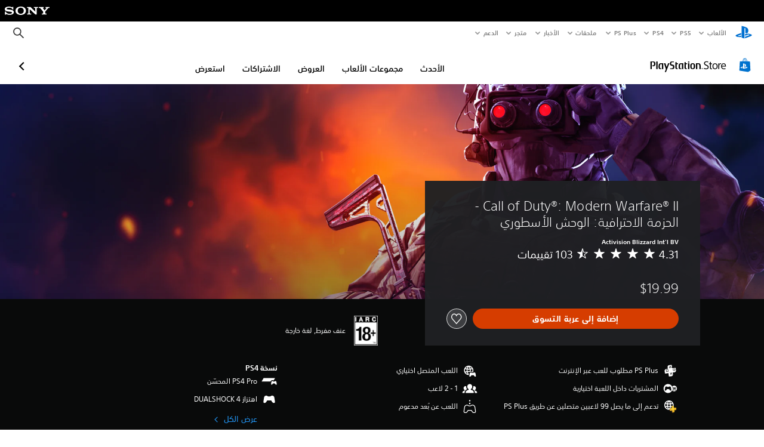

--- FILE ---
content_type: application/javascript
request_url: https://web-commerce-anywhere.playstation.com/F181s3A0/BMo/nH3/Z1p_G3TsXm/S1tuXwhk3wSVXL/RXBNdDwu/KC/sHdQ0KES8B
body_size: 179902
content:
(function(){if(typeof Array.prototype.entries!=='function'){Object.defineProperty(Array.prototype,'entries',{value:function(){var index=0;const array=this;return {next:function(){if(index<array.length){return {value:[index,array[index++]],done:false};}else{return {done:true};}},[Symbol.iterator]:function(){return this;}};},writable:true,configurable:true});}}());(function(){Yr();NsS();zzS();function zzS(){O6=TL+Ef*Nm+QX*Nm*Nm+Nm*Nm*Nm,TX=FL+Bp*Nm,l8=FL+FL*Nm+Nm*Nm,hS=TL+FL*Nm+qk*Nm*Nm,fU=qk+Nm+JW*Nm*Nm,sA=FL+Bp*Nm+QX*Nm*Nm+Nm*Nm*Nm,Iz=JW+FL*Nm+Nm*Nm+Nm*Nm*Nm,jE=qk+BN*Nm+UG*Nm*Nm+Nm*Nm*Nm,Xf=JW+qk*Nm+qk*Nm*Nm,xq=Bp+qk*Nm+Nm*Nm,LD=TL+Nm+Nm*Nm,GM=qk+Nm+QX*Nm*Nm+Nm*Nm*Nm,vm=JW+QX*Nm+qk*Nm*Nm,bq=JW+Bp*Nm+BN*Nm*Nm,Ld=UG+qk*Nm+Nm*Nm+Nm*Nm*Nm,YW=BN+Bp*Nm+UG*Nm*Nm,bO=FL+Ef*Nm+Bp*Nm*Nm+Nm*Nm*Nm,LL=FL+UG*Nm+Nm*Nm,zz=QX+QX*Nm+qk*Nm*Nm+Nm*Nm*Nm,RM=Bp+JW*Nm+JW*Nm*Nm+Nm*Nm*Nm,IO=JW+Bp*Nm+qk*Nm*Nm+Nm*Nm*Nm,kJ=TL+Nm+FL*Nm*Nm+Nm*Nm*Nm,vG=qk+qk*Nm+qk*Nm*Nm,ZI=BN+Ef*Nm+BN*Nm*Nm+Nm*Nm*Nm,Rk=QX+Ef*Nm+BN*Nm*Nm,fm=QX+QX*Nm+qk*Nm*Nm,wO=QX+QX*Nm+QX*Nm*Nm+Nm*Nm*Nm,gk=qk+FL*Nm+JW*Nm*Nm,mI=Bp+UG*Nm+BN*Nm*Nm+Nm*Nm*Nm,zY=Ef+TL*Nm+TL*Nm*Nm+Nm*Nm*Nm,pN=BN+UG*Nm+QX*Nm*Nm,Ir=JW+qk*Nm+Ef*Nm*Nm+Nm*Nm*Nm,FP=UG+Ef*Nm+qk*Nm*Nm+Nm*Nm*Nm,zp=UG+UG*Nm+qk*Nm*Nm,zI=Bp+QX*Nm+Nm*Nm+Nm*Nm*Nm,Cj=QX+JW*Nm+qk*Nm*Nm,cD=qk+JW*Nm+Nm*Nm,Of=Bp+Nm+Ef*Nm*Nm+Nm*Nm*Nm,I0=TL+JW*Nm+Ef*Nm*Nm+Nm*Nm*Nm,DI=TL+qk*Nm+QX*Nm*Nm+Nm*Nm*Nm,hr=TL+qk*Nm+QX*Nm*Nm,dq=Bp+QX*Nm+Nm*Nm,LN=qk+Ef*Nm+BN*Nm*Nm,PU=Bp+qk*Nm+qk*Nm*Nm,DM=BN+TL*Nm+QX*Nm*Nm+Nm*Nm*Nm,zj=TL+Nm+Nm*Nm+Nm*Nm*Nm,Zq=TL+JW*Nm+qk*Nm*Nm,Bd=KU+Nm+Nm*Nm+Nm*Nm*Nm,Wf=Bp+BN*Nm+qk*Nm*Nm,xJ=FL+JW*Nm+qk*Nm*Nm+Nm*Nm*Nm,BO=Ef+Ef*Nm+Bp*Nm*Nm+Nm*Nm*Nm,Dd=KU+UG*Nm+TL*Nm*Nm+Nm*Nm*Nm,RE=qk+BN*Nm+Ef*Nm*Nm+Nm*Nm*Nm,PE=Ef+qk*Nm+BN*Nm*Nm+Nm*Nm*Nm,mS=FL+JW*Nm+JW*Nm*Nm,q0=FL+Ef*Nm+Ef*Nm*Nm+Nm*Nm*Nm,R0=Bp+FL*Nm+JW*Nm*Nm+Nm*Nm*Nm,P3=QX+TL*Nm+Ef*Nm*Nm+Nm*Nm*Nm,d8=FL+Nm+qk*Nm*Nm,Op=QX+qk*Nm+Nm*Nm+Nm*Nm*Nm,p0=UG+Bp*Nm+Nm*Nm+Nm*Nm*Nm,hO=qk+QX*Nm+QX*Nm*Nm+Nm*Nm*Nm,cM=QX+qk*Nm+BN*Nm*Nm+Nm*Nm*Nm,YA=Ef+Bp*Nm+Ef*Nm*Nm+Nm*Nm*Nm,lJ=TL+QX*Nm+qk*Nm*Nm,RI=UG+JW*Nm+QX*Nm*Nm+Nm*Nm*Nm,HP=KU+UG*Nm+Bp*Nm*Nm+Nm*Nm*Nm,xf=JW+Nm,N3=UG+FL*Nm+QX*Nm*Nm+Nm*Nm*Nm,WE=Ef+UG*Nm+Ef*Nm*Nm+Nm*Nm*Nm,tr=Ef+Nm+Nm*Nm,Hs=TL+Ef*Nm+JW*Nm*Nm+Nm*Nm*Nm,zE=Bp+Bp*Nm+UG*Nm*Nm+Nm*Nm*Nm,Wm=qk+BN*Nm+UG*Nm*Nm,X0=JW+UG*Nm+Nm*Nm+Nm*Nm*Nm,Ns=KU+Nm+BN*Nm*Nm+Nm*Nm*Nm,QL=TL+qk*Nm+UG*Nm*Nm,Js=FL+BN*Nm+UG*Nm*Nm+Nm*Nm*Nm,Bs=JW+TL*Nm+Nm*Nm+Nm*Nm*Nm,tI=KU+JW*Nm+BN*Nm*Nm+Nm*Nm*Nm,SN=QX+JW*Nm+BN*Nm*Nm,gJ=TL+qk*Nm+UG*Nm*Nm+Nm*Nm*Nm,ZJ=JW+BN*Nm+BN*Nm*Nm+Nm*Nm*Nm,mm=QX+qk*Nm+JW*Nm*Nm,RW=JW+FL*Nm,ME=FL+JW*Nm+QX*Nm*Nm+Nm*Nm*Nm,hL=TL+Bp*Nm+BN*Nm*Nm,hq=BN+TL*Nm+Nm*Nm,jl=QX+JW*Nm+qk*Nm*Nm+Nm*Nm*Nm,ND=qk+QX*Nm+qk*Nm*Nm,W3=TL+TL*Nm+qk*Nm*Nm+Nm*Nm*Nm,NM=TL+QX*Nm+qk*Nm*Nm+Nm*Nm*Nm,fA=KU+BN*Nm+Nm*Nm+Nm*Nm*Nm,vn=FL+TL*Nm+BN*Nm*Nm,dr=qk+Ef*Nm+UG*Nm*Nm,Mz=qk+Ef*Nm+BN*Nm*Nm+Nm*Nm*Nm,Ll=FL+qk*Nm+FL*Nm*Nm+Nm*Nm*Nm,LU=FL+BN*Nm+Nm*Nm,vs=Bp+UG*Nm+Ef*Nm*Nm+Nm*Nm*Nm,Y=Ef+UG*Nm+qk*Nm*Nm,O0=Bp+Nm+Nm*Nm+Nm*Nm*Nm,SO=Ef+JW*Nm+QX*Nm*Nm+Nm*Nm*Nm,qj=QX+JW*Nm+UG*Nm*Nm+Nm*Nm*Nm,Rj=UG+Nm+BN*Nm*Nm+Nm*Nm*Nm,wY=KU+JW*Nm+QX*Nm*Nm+Nm*Nm*Nm,q=BN+BN*Nm+Nm*Nm,Qb=Ef+Ef*Nm+Nm*Nm+Nm*Nm*Nm,dW=JW+Bp*Nm+qk*Nm*Nm,lL=JW+qk*Nm+JW*Nm*Nm,gE=QX+JW*Nm+QX*Nm*Nm,xz=KU+TL*Nm+qk*Nm*Nm+Nm*Nm*Nm,Vz=FL+Ef*Nm+qk*Nm*Nm+Nm*Nm*Nm,vk=TL+JW*Nm+JW*Nm*Nm,Aq=BN+TL*Nm+BN*Nm*Nm,kI=FL+QX*Nm+qk*Nm*Nm+Nm*Nm*Nm,Em=JW+TL*Nm+qk*Nm*Nm,VL=TL+FL*Nm+Bp*Nm*Nm,E3=TL+FL*Nm+qk*Nm*Nm+Nm*Nm*Nm,S6=QX+BN*Nm+Ef*Nm*Nm+Nm*Nm*Nm,L=FL+JW*Nm+BN*Nm*Nm,Kd=UG+QX*Nm+JW*Nm*Nm+Nm*Nm*Nm,ZX=BN+UG*Nm+Nm*Nm,k0=TL+Ef*Nm+Bp*Nm*Nm+Nm*Nm*Nm,SD=JW+qk*Nm+Bp*Nm*Nm,FI=QX+QX*Nm+BN*Nm*Nm+Nm*Nm*Nm,Z0=qk+QX*Nm+JW*Nm*Nm+Nm*Nm*Nm,bv=KU+qk*Nm,VM=TL+Nm+Ef*Nm*Nm+Nm*Nm*Nm,Tj=UG+FL*Nm+Nm*Nm+Nm*Nm*Nm,k6=TL+qk*Nm+Bp*Nm*Nm+Nm*Nm*Nm,Pn=KU+TL*Nm+Bp*Nm*Nm,Vj=QX+Bp*Nm+JW*Nm*Nm+Nm*Nm*Nm,C6=qk+TL*Nm+Nm*Nm+Nm*Nm*Nm,O8=QX+FL*Nm+qk*Nm*Nm+Nm*Nm*Nm,b3=BN+FL*Nm+Ef*Nm*Nm+Nm*Nm*Nm,Kv=TL+UG*Nm+UG*Nm*Nm,ZE=UG+Ef*Nm+JW*Nm*Nm+Nm*Nm*Nm,zA=JW+TL*Nm+Bp*Nm*Nm+Nm*Nm*Nm,wr=UG+QX*Nm,cP=KU+Nm+JW*Nm*Nm+Nm*Nm*Nm,Er=Ef+FL*Nm+Bp*Nm*Nm,Kb=KU+JW*Nm+FL*Nm*Nm+Nm*Nm*Nm,HD=Bp+qk*Nm+UG*Nm*Nm,JA=Bp+JW*Nm+Ef*Nm*Nm+Nm*Nm*Nm,Vm=TL+Nm+JW*Nm*Nm,HS=QX+JW*Nm+Ef*Nm*Nm+Nm*Nm*Nm,hd=Ef+Ef*Nm+BN*Nm*Nm+Nm*Nm*Nm,wL=KU+TL*Nm+BN*Nm*Nm,E6=BN+Bp*Nm+qk*Nm*Nm+Nm*Nm*Nm,Qd=KU+Nm+Bp*Nm*Nm+Nm*Nm*Nm,dM=qk+Nm+qk*Nm*Nm+Nm*Nm*Nm,xs=JW+JW*Nm+Ef*Nm*Nm+Nm*Nm*Nm,ln=Bp+JW*Nm+qk*Nm*Nm+Nm*Nm*Nm,Tb=Bp+BN*Nm+UG*Nm*Nm+Nm*Nm*Nm,zS=QX+QX*Nm+UG*Nm*Nm+Nm*Nm*Nm,vL=Bp+Nm+qk*Nm*Nm,O3=BN+qk*Nm+Ef*Nm*Nm+Nm*Nm*Nm,ZA=qk+Ef*Nm+Ef*Nm*Nm+Nm*Nm*Nm,LA=BN+Ef*Nm+JW*Nm*Nm+Nm*Nm*Nm,XW=qk+BN*Nm+qk*Nm*Nm,vJ=qk+Bp*Nm+Ef*Nm*Nm+Nm*Nm*Nm,fJ=JW+JW*Nm+Nm*Nm+Nm*Nm*Nm,hW=BN+UG*Nm,rd=Bp+Bp*Nm+JW*Nm*Nm+Nm*Nm*Nm,zD=QX+QX*Nm,kU=TL+TL*Nm+Nm*Nm+Nm*Nm*Nm,nG=QX+UG*Nm+Nm*Nm,W8=Bp+QX*Nm,H=Bp+TL*Nm+qk*Nm*Nm,Yz=Bp+FL*Nm+Nm*Nm+Nm*Nm*Nm,Gs=Ef+TL*Nm+QX*Nm*Nm+Nm*Nm*Nm,pq=QX+UG*Nm+BN*Nm*Nm,Dm=Ef+Bp*Nm+QX*Nm*Nm,lS=QX+Ef*Nm+Nm*Nm,XI=qk+JW*Nm+BN*Nm*Nm+Nm*Nm*Nm,JX=KU+FL*Nm+qk*Nm*Nm,Ud=Bp+qk*Nm+JW*Nm*Nm+Nm*Nm*Nm,IG=BN+TL*Nm+Nm*Nm+Nm*Nm*Nm,Gq=Ef+qk*Nm+QX*Nm*Nm,N6=qk+JW*Nm+QX*Nm*Nm+Nm*Nm*Nm,lz=KU+BN*Nm+Ef*Nm*Nm+Nm*Nm*Nm,Ov=QX+Nm+qk*Nm*Nm,Rf=BN+FL*Nm+qk*Nm*Nm,kY=Bp+Ef*Nm+JW*Nm*Nm+Nm*Nm*Nm,k3=FL+Ef*Nm+UG*Nm*Nm+Nm*Nm*Nm,Jz=KU+Ef*Nm+FL*Nm*Nm+Nm*Nm*Nm,Hd=qk+Nm+JW*Nm*Nm+Nm*Nm*Nm,xX=UG+qk*Nm+BN*Nm*Nm,qv=QX+Bp*Nm+qk*Nm*Nm+Nm*Nm*Nm,Tf=TL+QX*Nm+UG*Nm*Nm,DP=KU+JW*Nm+Nm*Nm+Nm*Nm*Nm,TA=JW+Ef*Nm+Ef*Nm*Nm+Nm*Nm*Nm,MJ=QX+Nm+BN*Nm*Nm+Nm*Nm*Nm,FD=KU+Nm+BN*Nm*Nm,Zk=TL+Ef*Nm+UG*Nm*Nm,EJ=FL+Bp*Nm+Nm*Nm+Nm*Nm*Nm,NL=UG+Bp*Nm+qk*Nm*Nm+Nm*Nm*Nm,xS=QX+FL*Nm+QX*Nm*Nm+Nm*Nm*Nm,Gl=KU+Nm+UG*Nm*Nm+Nm*Nm*Nm,hJ=BN+qk*Nm+Nm*Nm+Nm*Nm*Nm,zU=Bp+qk*Nm+QX*Nm*Nm,pE=FL+UG*Nm+Nm*Nm+Nm*Nm*Nm,qP=QX+qk*Nm+TL*Nm*Nm+Nm*Nm*Nm,FO=QX+Nm+UG*Nm*Nm+Nm*Nm*Nm,Nb=UG+qk*Nm+JW*Nm*Nm+Nm*Nm*Nm,Lf=JW+FL*Nm+JW*Nm*Nm,bd=KU+QX*Nm+Ef*Nm*Nm+Nm*Nm*Nm,L3=TL+JW*Nm+JW*Nm*Nm+Nm*Nm*Nm,Am=Bp+Nm,qb=Bp+QX*Nm+UG*Nm*Nm+Nm*Nm*Nm,LW=KU+qk*Nm+QX*Nm*Nm,xN=Ef+UG*Nm,Af=qk+TL*Nm+JW*Nm*Nm,zM=FL+Nm+Bp*Nm*Nm+Nm*Nm*Nm,Q0=Ef+UG*Nm+UG*Nm*Nm+Nm*Nm*Nm,Qs=Bp+JW*Nm+BN*Nm*Nm+Nm*Nm*Nm,sn=qk+BN*Nm+Bp*Nm*Nm,sj=JW+UG*Nm+UG*Nm*Nm+Nm*Nm*Nm,rS=QX+Ef*Nm+QX*Nm*Nm,LJ=BN+QX*Nm+Ef*Nm*Nm+Nm*Nm*Nm,HY=UG+Nm+qk*Nm*Nm+Nm*Nm*Nm,R8=KU+TL*Nm+qk*Nm*Nm,JM=qk+Ef*Nm+Nm*Nm+Nm*Nm*Nm,YM=UG+Ef*Nm+QX*Nm*Nm+Nm*Nm*Nm,cE=UG+Ef*Nm+BN*Nm*Nm+Nm*Nm*Nm,Ws=qk+qk*Nm+QX*Nm*Nm+Nm*Nm*Nm,H3=Bp+TL*Nm+Nm*Nm+Nm*Nm*Nm,tf=Ef+Bp*Nm+UG*Nm*Nm,kX=UG+Ef*Nm+BN*Nm*Nm,OA=JW+Ef*Nm+UG*Nm*Nm+Nm*Nm*Nm,d0=FL+UG*Nm+Ef*Nm*Nm+Nm*Nm*Nm,FE=FL+Bp*Nm+Ef*Nm*Nm+Nm*Nm*Nm,zn=QX+TL*Nm+Nm*Nm,Cv=QX+Nm+BN*Nm*Nm,Hv=FL+QX*Nm+qk*Nm*Nm,V=JW+qk*Nm+BN*Nm*Nm,qI=UG+UG*Nm+Ef*Nm*Nm+Nm*Nm*Nm,gX=UG+QX*Nm+QX*Nm*Nm,db=UG+BN*Nm+JW*Nm*Nm+Nm*Nm*Nm,q8=Ef+Nm+JW*Nm*Nm+Nm*Nm*Nm,qA=qk+Bp*Nm+BN*Nm*Nm+Nm*Nm*Nm,tj=TL+Nm+qk*Nm*Nm+Nm*Nm*Nm,km=JW+JW*Nm+UG*Nm*Nm+Nm*Nm*Nm,nJ=QX+QX*Nm+JW*Nm*Nm+Nm*Nm*Nm,Ds=JW+Nm+qk*Nm*Nm+Nm*Nm*Nm,dj=FL+JW*Nm+Ef*Nm*Nm+Nm*Nm*Nm,F0=FL+Ef*Nm+Nm*Nm+Nm*Nm*Nm,lN=KU+UG*Nm+BN*Nm*Nm,EA=Ef+JW*Nm+Nm*Nm+Nm*Nm*Nm,Vk=QX+TL*Nm+UG*Nm*Nm,Eq=qk+UG*Nm+UG*Nm*Nm,UM=qk+Nm+Ef*Nm*Nm+Nm*Nm*Nm,Jm=KU+qk*Nm+Nm*Nm,M9=Bp+TL*Nm+Bp*Nm*Nm,Q3=KU+QX*Nm+QX*Nm*Nm+Nm*Nm*Nm,tb=JW+Bp*Nm+JW*Nm*Nm+Nm*Nm*Nm,cn=FL+Nm+Bp*Nm*Nm,dA=UG+QX*Nm+Nm*Nm+Nm*Nm*Nm,PX=TL+BN*Nm+QX*Nm*Nm,s3=UG+Bp*Nm+JW*Nm*Nm+Nm*Nm*Nm,lX=BN+BN*Nm,kG=TL+QX*Nm+Bp*Nm*Nm,fd=TL+BN*Nm+JW*Nm*Nm+Nm*Nm*Nm,wD=UG+UG*Nm,O9=KU+Ef*Nm+BN*Nm*Nm+Nm*Nm*Nm,GD=KU+UG*Nm,cW=Ef+Bp*Nm+Bp*Nm*Nm,Pr=qk+qk*Nm+Ef*Nm*Nm+Nm*Nm*Nm,Q9=TL+Nm+BN*Nm*Nm+Nm*Nm*Nm,YO=TL+UG*Nm+Nm*Nm+Nm*Nm*Nm,n6=qk+QX*Nm+Ef*Nm*Nm+Nm*Nm*Nm,IW=Bp+Bp*Nm,kr=QX+Bp*Nm,p9=qk+Nm+BN*Nm*Nm+Nm*Nm*Nm,Nf=TL+qk*Nm,dl=Bp+Bp*Nm+Nm*Nm+Nm*Nm*Nm,fb=BN+Nm+QX*Nm*Nm+Nm*Nm*Nm,OP=FL+QX*Nm+Ef*Nm*Nm+Nm*Nm*Nm,Zv=BN+qk*Nm+UG*Nm*Nm,SA=FL+TL*Nm+qk*Nm*Nm+Nm*Nm*Nm,Sb=QX+TL*Nm+UG*Nm*Nm+Nm*Nm*Nm,D6=UG+QX*Nm+BN*Nm*Nm+Nm*Nm*Nm,Np=JW+Nm+qk*Nm*Nm,SU=JW+QX*Nm+Bp*Nm*Nm,v0=Ef+QX*Nm+Ef*Nm*Nm+Nm*Nm*Nm,GY=TL+TL*Nm+QX*Nm*Nm+Nm*Nm*Nm,kD=JW+JW*Nm+Nm*Nm,pL=QX+TL*Nm+Nm*Nm+Nm*Nm*Nm,Mb=TL+Bp*Nm+Nm*Nm+Nm*Nm*Nm,sX=KU+qk*Nm+qk*Nm*Nm+Nm*Nm*Nm,Wb=FL+qk*Nm+Ef*Nm*Nm+Nm*Nm*Nm,Wq=qk+qk*Nm+Nm*Nm+Nm*Nm*Nm,Rn=UG+JW*Nm+UG*Nm*Nm+Nm*Nm*Nm,BS=FL+BN*Nm+QX*Nm*Nm,ML=TL+BN*Nm+UG*Nm*Nm,CM=FL+UG*Nm+qk*Nm*Nm+Nm*Nm*Nm,dY=Bp+FL*Nm+UG*Nm*Nm+Nm*Nm*Nm,qp=BN+JW*Nm+QX*Nm*Nm,qE=FL+FL*Nm+QX*Nm*Nm,kA=TL+BN*Nm+QX*Nm*Nm+Nm*Nm*Nm,tD=JW+Bp*Nm+QX*Nm*Nm,wz=Ef+JW*Nm+JW*Nm*Nm+Nm*Nm*Nm,h9=JW+UG*Nm+JW*Nm*Nm+Nm*Nm*Nm,bD=Bp+qk*Nm+BN*Nm*Nm,RA=JW+QX*Nm+Nm*Nm+Nm*Nm*Nm,On=Bp+UG*Nm+qk*Nm*Nm,Ap=BN+qk*Nm+qk*Nm*Nm,mL=KU+FL*Nm+QX*Nm*Nm,Jd=JW+Ef*Nm+Nm*Nm+Nm*Nm*Nm,gd=Ef+TL*Nm+JW*Nm*Nm+Nm*Nm*Nm,C9=UG+FL*Nm+Ef*Nm*Nm+Nm*Nm*Nm,YI=KU+Ef*Nm+Nm*Nm+Nm*Nm*Nm,qS=Bp+JW*Nm,EX=TL+Bp*Nm+UG*Nm*Nm+Nm*Nm*Nm,v9=Ef+Nm+qk*Nm*Nm+Nm*Nm*Nm,IE=Bp+BN*Nm+Ef*Nm*Nm+Nm*Nm*Nm,tO=JW+FL*Nm+qk*Nm*Nm+Nm*Nm*Nm,KX=qk+QX*Nm,MP=Bp+UG*Nm+Nm*Nm+Nm*Nm*Nm,nq=UG+qk*Nm+qk*Nm*Nm,Od=JW+BN*Nm+qk*Nm*Nm+Nm*Nm*Nm,vb=TL+QX*Nm+BN*Nm*Nm+Nm*Nm*Nm,r9=BN+BN*Nm+UG*Nm*Nm+Nm*Nm*Nm,Xm=qk+Nm+FL*Nm*Nm,n0=KU+BN*Nm+QX*Nm*Nm+Nm*Nm*Nm,rv=BN+JW*Nm,sm=BN+Bp*Nm+Bp*Nm*Nm,zJ=qk+TL*Nm+QX*Nm*Nm+Nm*Nm*Nm,CP=KU+Bp*Nm+Nm*Nm+Nm*Nm*Nm,lm=Ef+FL*Nm+BN*Nm*Nm,Yb=KU+TL*Nm+JW*Nm*Nm+Nm*Nm*Nm,F9=QX+UG*Nm+Nm*Nm+Nm*Nm*Nm,SJ=JW+JW*Nm+qk*Nm*Nm+Nm*Nm*Nm,T8=TL+qk*Nm+BN*Nm*Nm,R9=KU+Nm+Ef*Nm*Nm+Nm*Nm*Nm,G=BN+BN*Nm+BN*Nm*Nm,fz=KU+BN*Nm+qk*Nm*Nm+Nm*Nm*Nm,Fq=TL+qk*Nm+JW*Nm*Nm,Pv=Ef+qk*Nm+qk*Nm*Nm,NP=Ef+FL*Nm+UG*Nm*Nm+Nm*Nm*Nm,q3=FL+Nm+Nm*Nm+Nm*Nm*Nm,Sz=FL+Nm+UG*Nm*Nm+Nm*Nm*Nm,JJ=TL+Ef*Nm+BN*Nm*Nm+Nm*Nm*Nm,xE=qk+JW*Nm+qk*Nm*Nm+Nm*Nm*Nm,k8=UG+Bp*Nm,N0=JW+TL*Nm+Ef*Nm*Nm+Nm*Nm*Nm,x3=FL+Bp*Nm+BN*Nm*Nm+Nm*Nm*Nm,z9=BN+Bp*Nm+UG*Nm*Nm+Nm*Nm*Nm,XG=UG+UG*Nm+Bp*Nm*Nm,AM=qk+Nm+UG*Nm*Nm+Nm*Nm*Nm,tL=TL+Nm+qk*Nm*Nm,hP=qk+Nm+Bp*Nm*Nm+Nm*Nm*Nm,qn=FL+JW*Nm+Nm*Nm,Fm=Ef+TL*Nm+Nm*Nm+Nm*Nm*Nm,Jj=Bp+Nm+JW*Nm*Nm+Nm*Nm*Nm,zP=BN+UG*Nm+Nm*Nm+Nm*Nm*Nm,KE=Ef+Ef*Nm+JW*Nm*Nm+Nm*Nm*Nm,XL=QX+BN*Nm+Bp*Nm*Nm,YU=Ef+QX*Nm+qk*Nm*Nm,PY=QX+Nm+JW*Nm*Nm+Nm*Nm*Nm,wn=Ef+QX*Nm,j6=Ef+BN*Nm+JW*Nm*Nm+Nm*Nm*Nm,JE=Ef+QX*Nm+Bp*Nm*Nm+Nm*Nm*Nm,GS=Bp+UG*Nm+JW*Nm*Nm,gG=QX+UG*Nm+QX*Nm*Nm+QX*Nm*Nm*Nm+BN*Nm*Nm*Nm*Nm,fs=TL+Ef*Nm+qk*Nm*Nm+Nm*Nm*Nm,Vs=Ef+QX*Nm+JW*Nm*Nm+Nm*Nm*Nm,lA=KU+UG*Nm+BN*Nm*Nm+Nm*Nm*Nm,Ff=qk+Bp*Nm+BN*Nm*Nm,x8=Ef+qk*Nm,Yl=Ef+UG*Nm+BN*Nm*Nm+Nm*Nm*Nm,XY=Ef+FL*Nm+JW*Nm*Nm+Nm*Nm*Nm,kE=TL+TL*Nm+Bp*Nm*Nm+Nm*Nm*Nm,m3=KU+Bp*Nm+qk*Nm*Nm+Nm*Nm*Nm,lf=QX+FL*Nm+Nm*Nm,Sl=TL+UG*Nm+JW*Nm*Nm+Nm*Nm*Nm,fj=UG+FL*Nm+Bp*Nm*Nm+Nm*Nm*Nm,c3=BN+QX*Nm+FL*Nm*Nm+Nm*Nm*Nm,ks=JW+Nm+Ef*Nm*Nm+Nm*Nm*Nm,TY=QX+Ef*Nm+UG*Nm*Nm+Nm*Nm*Nm,z8=TL+Bp*Nm+qk*Nm*Nm,nU=Ef+QX*Nm+Nm*Nm,lI=BN+Nm+Ef*Nm*Nm+Nm*Nm*Nm,AO=UG+Nm+Ef*Nm*Nm+Nm*Nm*Nm,KA=JW+QX*Nm+QX*Nm*Nm+Nm*Nm*Nm,sE=FL+Nm+BN*Nm*Nm+Nm*Nm*Nm,FN=UG+BN*Nm+qk*Nm*Nm,gz=UG+UG*Nm+JW*Nm*Nm+Nm*Nm*Nm,Kj=JW+Bp*Nm+Ef*Nm*Nm+Nm*Nm*Nm,rq=Ef+JW*Nm,QW=JW+BN*Nm+UG*Nm*Nm,L9=BN+Ef*Nm+Nm*Nm+Nm*Nm*Nm,tn=BN+FL*Nm+BN*Nm*Nm+Nm*Nm*Nm,ZD=TL+QX*Nm,mE=BN+TL*Nm+BN*Nm*Nm+Nm*Nm*Nm,kd=BN+Bp*Nm+TL*Nm*Nm+Nm*Nm*Nm,nL=JW+Ef*Nm+Bp*Nm*Nm,g6=QX+FL*Nm+JW*Nm*Nm+Nm*Nm*Nm,mk=Bp+TL*Nm+Nm*Nm,Xs=KU+UG*Nm+Ef*Nm*Nm+Nm*Nm*Nm,l6=QX+qk*Nm+qk*Nm*Nm+Nm*Nm*Nm,Ls=Bp+Bp*Nm+Ef*Nm*Nm+Nm*Nm*Nm,VW=BN+Ef*Nm+UG*Nm*Nm,tP=QX+FL*Nm+Ef*Nm*Nm+Nm*Nm*Nm,Rb=Ef+TL*Nm+UG*Nm*Nm+Nm*Nm*Nm,jU=qk+BN*Nm,cG=Bp+qk*Nm,S=QX+Bp*Nm+qk*Nm*Nm,sM=TL+TL*Nm+Ef*Nm*Nm+Nm*Nm*Nm,Us=qk+FL*Nm+Nm*Nm+Nm*Nm*Nm,q6=FL+Bp*Nm+UG*Nm*Nm+Nm*Nm*Nm,Jl=TL+qk*Nm+Nm*Nm+Nm*Nm*Nm,z6=QX+QX*Nm+Ef*Nm*Nm+Nm*Nm*Nm,Ol=Bp+Ef*Nm+FL*Nm*Nm+Nm*Nm*Nm,Jr=UG+Ef*Nm+UG*Nm*Nm,Jv=KU+Ef*Nm+UG*Nm*Nm,C3=UG+Ef*Nm+Bp*Nm*Nm+Nm*Nm*Nm,WM=Bp+JW*Nm+UG*Nm*Nm+Nm*Nm*Nm,Wj=TL+BN*Nm+Ef*Nm*Nm+Nm*Nm*Nm,nz=JW+Nm+QX*Nm*Nm+Nm*Nm*Nm,UL=UG+qk*Nm+Bp*Nm*Nm,tJ=qk+Nm+Nm*Nm+Nm*Nm*Nm,Z6=BN+TL*Nm+UG*Nm*Nm+Nm*Nm*Nm,zr=Ef+TL*Nm+JW*Nm*Nm,S3=BN+BN*Nm+qk*Nm*Nm+Nm*Nm*Nm,U6=FL+Nm+Ef*Nm*Nm+Nm*Nm*Nm,CA=Bp+qk*Nm+UG*Nm*Nm+Nm*Nm*Nm,Os=FL+QX*Nm+BN*Nm*Nm+Nm*Nm*Nm,LI=Bp+BN*Nm+qk*Nm*Nm+Nm*Nm*Nm,G6=Bp+BN*Nm+JW*Nm*Nm+Nm*Nm*Nm,dO=QX+Ef*Nm+FL*Nm*Nm+Nm*Nm*Nm,Ij=QX+UG*Nm+BN*Nm*Nm+Nm*Nm*Nm,K3=UG+Ef*Nm+Ef*Nm*Nm+Nm*Nm*Nm,WP=UG+Nm+Nm*Nm+Nm*Nm*Nm,Sv=UG+Nm+UG*Nm*Nm,Bq=Bp+BN*Nm+Bp*Nm*Nm,NO=FL+FL*Nm+qk*Nm*Nm+Nm*Nm*Nm,Rr=Ef+QX*Nm+QX*Nm*Nm,PD=KU+BN*Nm+QX*Nm*Nm,AA=Bp+Bp*Nm+qk*Nm*Nm+Nm*Nm*Nm,Ml=TL+JW*Nm+qk*Nm*Nm+Nm*Nm*Nm,cJ=BN+JW*Nm+FL*Nm*Nm+Nm*Nm*Nm,cb=BN+UG*Nm+qk*Nm*Nm+Nm*Nm*Nm,LO=UG+BN*Nm+qk*Nm*Nm+Nm*Nm*Nm,hG=TL+JW*Nm+BN*Nm*Nm,pU=JW+Ef*Nm+Nm*Nm,Rq=FL+qk*Nm+TL*Nm*Nm,f8=KU+QX*Nm+qk*Nm*Nm+Nm*Nm*Nm,Nz=BN+FL*Nm+Nm*Nm+Nm*Nm*Nm,Zm=UG+qk*Nm,Qf=TL+TL*Nm+Nm*Nm,Wd=BN+TL*Nm+qk*Nm*Nm+Nm*Nm*Nm,Yp=FL+Ef*Nm+qk*Nm*Nm,Pm=UG+TL*Nm+qk*Nm*Nm+Nm*Nm*Nm,zN=QX+Ef*Nm+Bp*Nm*Nm,ls=KU+FL*Nm+qk*Nm*Nm+Nm*Nm*Nm,w9=JW+FL*Nm+QX*Nm*Nm+Nm*Nm*Nm,IJ=BN+QX*Nm+qk*Nm*Nm+Nm*Nm*Nm,Ul=Bp+Nm+Bp*Nm*Nm+Nm*Nm*Nm,Mp=JW+UG*Nm+Bp*Nm*Nm,B3=BN+JW*Nm+JW*Nm*Nm+Nm*Nm*Nm,MY=QX+FL*Nm+Bp*Nm*Nm+Nm*Nm*Nm,mG=BN+Nm+QX*Nm*Nm,pA=TL+Ef*Nm+TL*Nm*Nm+Nm*Nm*Nm,FA=Bp+QX*Nm+qk*Nm*Nm+Nm*Nm*Nm,QP=qk+Bp*Nm+JW*Nm*Nm+Nm*Nm*Nm,vO=UG+JW*Nm+TL*Nm*Nm+Nm*Nm*Nm,WO=Ef+UG*Nm+qk*Nm*Nm+Nm*Nm*Nm,H6=KU+TL*Nm+UG*Nm*Nm+Nm*Nm*Nm,fl=Ef+qk*Nm+Ef*Nm*Nm+Nm*Nm*Nm,ql=Ef+BN*Nm+Ef*Nm*Nm+Nm*Nm*Nm,mN=qk+JW*Nm+UG*Nm*Nm,W6=qk+BN*Nm+Bp*Nm*Nm+Nm*Nm*Nm,DN=qk+QX*Nm+Nm*Nm,HW=qk+Nm+QX*Nm*Nm,xM=TL+FL*Nm+BN*Nm*Nm+Nm*Nm*Nm,l9=JW+Nm+JW*Nm*Nm+Nm*Nm*Nm,PL=Ef+JW*Nm+Bp*Nm*Nm,rj=qk+Bp*Nm+UG*Nm*Nm+Nm*Nm*Nm,x9=BN+BN*Nm+BN*Nm*Nm+Nm*Nm*Nm,Rs=JW+Ef*Nm+qk*Nm*Nm+Nm*Nm*Nm,Nq=FL+qk*Nm,fv=FL+UG*Nm+UG*Nm*Nm+Nm*Nm*Nm,OE=Bp+TL*Nm+Ef*Nm*Nm+Nm*Nm*Nm,BI=Bp+qk*Nm+Ef*Nm*Nm+Nm*Nm*Nm,ES=KU+TL*Nm+QX*Nm*Nm,qD=Bp+UG*Nm+UG*Nm*Nm,sz=KU+UG*Nm+QX*Nm*Nm+Nm*Nm*Nm,p3=KU+Bp*Nm+BN*Nm*Nm+Nm*Nm*Nm,HI=qk+BN*Nm+qk*Nm*Nm+Nm*Nm*Nm,wJ=FL+BN*Nm+qk*Nm*Nm+Nm*Nm*Nm,nE=BN+JW*Nm+Nm*Nm+Nm*Nm*Nm,w6=KU+Ef*Nm+Ef*Nm*Nm+Nm*Nm*Nm,lG=KU+JW*Nm+BN*Nm*Nm,bm=FL+qk*Nm+QX*Nm*Nm,M0=KU+JW*Nm+JW*Nm*Nm+Nm*Nm*Nm,cq=FL+BN*Nm,GA=Bp+TL*Nm+qk*Nm*Nm+Nm*Nm*Nm,zk=QX+BN*Nm+BN*Nm*Nm,T3=KU+FL*Nm+Ef*Nm*Nm+Nm*Nm*Nm,Wv=Bp+BN*Nm+BN*Nm*Nm,UN=qk+UG*Nm,WY=FL+Ef*Nm+TL*Nm*Nm+Nm*Nm*Nm,Oj=JW+UG*Nm+TL*Nm*Nm+Nm*Nm*Nm,TU=Bp+BN*Nm,mO=KU+qk*Nm+BN*Nm*Nm+Nm*Nm*Nm,MO=qk+BN*Nm+Nm*Nm+Nm*Nm*Nm,m0=UG+UG*Nm+Bp*Nm*Nm+Nm*Nm*Nm,t6=TL+TL*Nm+JW*Nm*Nm+Nm*Nm*Nm,hp=QX+Nm+QX*Nm*Nm,OL=Ef+QX*Nm+Bp*Nm*Nm,rE=UG+Bp*Nm+UG*Nm*Nm+Nm*Nm*Nm,U9=FL+qk*Nm+Nm*Nm+Nm*Nm*Nm,b0=FL+FL*Nm+QX*Nm*Nm+Nm*Nm*Nm,zs=qk+UG*Nm+Nm*Nm+Nm*Nm*Nm,ml=qk+Bp*Nm+QX*Nm*Nm+Nm*Nm*Nm,I9=TL+Bp*Nm+Ef*Nm*Nm+Nm*Nm*Nm,M6=UG+Bp*Nm+BN*Nm*Nm+Nm*Nm*Nm,p6=Bp+Nm+BN*Nm*Nm+Nm*Nm*Nm,xr=Ef+BN*Nm+Bp*Nm*Nm,nN=Bp+BN*Nm+UG*Nm*Nm,DE=qk+FL*Nm+BN*Nm*Nm+Nm*Nm*Nm,Id=FL+JW*Nm+UG*Nm*Nm+Nm*Nm*Nm,rU=QX+qk*Nm,hz=qk+BN*Nm+BN*Nm*Nm+Nm*Nm*Nm,jA=Ef+Nm+Bp*Nm*Nm+Nm*Nm*Nm,C0=JW+qk*Nm+JW*Nm*Nm+Nm*Nm*Nm,UU=qk+Ef*Nm+JW*Nm*Nm,B=FL+UG*Nm,D0=Ef+Ef*Nm+qk*Nm*Nm+Nm*Nm*Nm,cY=KU+BN*Nm+UG*Nm*Nm+Nm*Nm*Nm,Hk=Bp+JW*Nm+Bp*Nm*Nm,VE=QX+BN*Nm+JW*Nm*Nm+Nm*Nm*Nm,hs=Ef+BN*Nm+UG*Nm*Nm+Nm*Nm*Nm,Cd=JW+FL*Nm+Ef*Nm*Nm+Nm*Nm*Nm,vI=Ef+Bp*Nm+UG*Nm*Nm+Nm*Nm*Nm,Pl=UG+JW*Nm+Ef*Nm*Nm+Nm*Nm*Nm,Vl=JW+TL*Nm+QX*Nm*Nm+Nm*Nm*Nm,A=KU+Bp*Nm+qk*Nm*Nm,j3=Bp+Ef*Nm+qk*Nm*Nm+Nm*Nm*Nm,tE=UG+UG*Nm+qk*Nm*Nm+Nm*Nm*Nm,b6=QX+JW*Nm+Bp*Nm*Nm+Nm*Nm*Nm,bP=Ef+Ef*Nm+QX*Nm*Nm+Nm*Nm*Nm,wI=TL+qk*Nm+qk*Nm*Nm+Nm*Nm*Nm,Ln=UG+QX*Nm+qk*Nm*Nm+Nm*Nm*Nm,Fs=BN+UG*Nm+Ef*Nm*Nm+Nm*Nm*Nm,I3=TL+Ef*Nm+Nm*Nm+Nm*Nm*Nm,ZO=KU+FL*Nm+QX*Nm*Nm+Nm*Nm*Nm,jj=qk+FL*Nm+QX*Nm*Nm+Nm*Nm*Nm,j9=QX+UG*Nm+qk*Nm*Nm+Nm*Nm*Nm,rA=BN+qk*Nm+UG*Nm*Nm+Nm*Nm*Nm,vS=Bp+Nm+qk*Nm*Nm+Nm*Nm*Nm,Qj=TL+QX*Nm+UG*Nm*Nm+Nm*Nm*Nm,kb=Ef+UG*Nm+QX*Nm*Nm+Nm*Nm*Nm,Dz=QX+BN*Nm+qk*Nm*Nm+Nm*Nm*Nm,WG=BN+Ef*Nm+Ef*Nm*Nm+Nm*Nm*Nm,A8=QX+JW*Nm,UY=Bp+Ef*Nm+QX*Nm*Nm+Nm*Nm*Nm,MD=KU+QX*Nm,BU=QX+Ef*Nm+qk*Nm*Nm,Hz=Ef+Bp*Nm+qk*Nm*Nm+Nm*Nm*Nm,bM=Ef+BN*Nm+Nm*Nm+Nm*Nm*Nm,JS=KU+Ef*Nm+qk*Nm*Nm,WN=KU+FL*Nm+UG*Nm*Nm,TM=UG+UG*Nm+BN*Nm*Nm+Nm*Nm*Nm,xP=KU+UG*Nm+UG*Nm*Nm+Nm*Nm*Nm,OY=TL+UG*Nm+BN*Nm*Nm+Nm*Nm*Nm,qY=UG+JW*Nm+Bp*Nm*Nm+Nm*Nm*Nm,hD=Ef+Ef*Nm+JW*Nm*Nm,pJ=Ef+JW*Nm+qk*Nm*Nm+Nm*Nm*Nm,Kn=Bp+QX*Nm+JW*Nm*Nm+Nm*Nm*Nm,Xl=Ef+QX*Nm+qk*Nm*Nm+Nm*Nm*Nm,nA=KU+Bp*Nm+QX*Nm*Nm+Nm*Nm*Nm,kl=UG+BN*Nm+QX*Nm*Nm+Nm*Nm*Nm,xb=qk+UG*Nm+JW*Nm*Nm+Nm*Nm*Nm,IM=qk+FL*Nm+qk*Nm*Nm+Nm*Nm*Nm,Kq=BN+Ef*Nm+Nm*Nm,Ik=Ef+BN*Nm+QX*Nm*Nm,VS=JW+qk*Nm,Gj=QX+TL*Nm+JW*Nm*Nm+Nm*Nm*Nm,UI=qk+UG*Nm+qk*Nm*Nm+Nm*Nm*Nm,fP=TL+UG*Nm+qk*Nm*Nm+Nm*Nm*Nm,ld=FL+TL*Nm+UG*Nm*Nm+Nm*Nm*Nm,Tr=KU+JW*Nm+qk*Nm*Nm,JI=QX+Bp*Nm+Ef*Nm*Nm+Nm*Nm*Nm,fX=BN+BN*Nm+QX*Nm*Nm,ll=FL+BN*Nm+Ef*Nm*Nm+Nm*Nm*Nm,wb=FL+BN*Nm+Nm*Nm+Nm*Nm*Nm,TE=BN+qk*Nm+BN*Nm*Nm+Nm*Nm*Nm,bG=FL+UG*Nm+Bp*Nm*Nm,xL=Ef+Nm+BN*Nm*Nm,GE=Bp+FL*Nm+qk*Nm*Nm+Nm*Nm*Nm,DX=Ef+JW*Nm+QX*Nm*Nm,qz=Bp+Ef*Nm+Nm*Nm+Nm*Nm*Nm,tN=TL+qk*Nm+Nm*Nm,tm=UG+Nm+Bp*Nm*Nm,wU=Bp+Nm+Nm*Nm,LX=qk+Ef*Nm+qk*Nm*Nm+Nm*Nm*Nm,Av=FL+Nm+UG*Nm*Nm+BN*Nm*Nm*Nm+QX*Nm*Nm*Nm*Nm,QU=Bp+FL*Nm+BN*Nm*Nm,p8=KU+JW*Nm,Qv=Bp+Nm+UG*Nm*Nm+UG*Nm*Nm*Nm,S9=TL+Ef*Nm+UG*Nm*Nm+Nm*Nm*Nm,ED=JW+TL*Nm+UG*Nm*Nm+Nm*Nm*Nm,c8=qk+JW*Nm+BN*Nm*Nm,dL=BN+QX*Nm+UG*Nm*Nm,kM=Ef+Bp*Nm+QX*Nm*Nm+Nm*Nm*Nm,ZN=QX+qk*Nm+UG*Nm*Nm,KG=qk+FL*Nm+QX*Nm*Nm,mj=Ef+QX*Nm+BN*Nm*Nm+Nm*Nm*Nm,Qn=KU+BN*Nm+Bp*Nm*Nm+Nm*Nm*Nm,Q6=qk+UG*Nm+QX*Nm*Nm+Nm*Nm*Nm,Jb=Bp+UG*Nm+UG*Nm*Nm+Nm*Nm*Nm,jI=JW+Ef*Nm+JW*Nm*Nm+Nm*Nm*Nm,D8=QX+Nm+Bp*Nm*Nm,sl=FL+TL*Nm+BN*Nm*Nm+Nm*Nm*Nm,Kp=QX+UG*Nm,Tz=qk+JW*Nm+Ef*Nm*Nm+Nm*Nm*Nm,R=qk+Bp*Nm,Fd=Ef+Ef*Nm+UG*Nm*Nm+Nm*Nm*Nm,QA=KU+qk*Nm+JW*Nm*Nm+Nm*Nm*Nm,XU=FL+Nm,Yj=Ef+qk*Nm+JW*Nm*Nm+Nm*Nm*Nm,dp=BN+QX*Nm,Iq=UG+Ef*Nm+QX*Nm*Nm,GJ=TL+QX*Nm+JW*Nm*Nm+Nm*Nm*Nm,xI=qk+Ef*Nm+Bp*Nm*Nm+Nm*Nm*Nm,fL=qk+TL*Nm+qk*Nm*Nm,EO=KU+Nm+qk*Nm*Nm+Nm*Nm*Nm,dd=JW+qk*Nm+QX*Nm*Nm+Nm*Nm*Nm,YE=BN+UG*Nm+Bp*Nm*Nm+Nm*Nm*Nm,ps=BN+JW*Nm+Ef*Nm*Nm+Nm*Nm*Nm,hM=qk+qk*Nm+BN*Nm*Nm+Nm*Nm*Nm,FY=FL+TL*Nm+QX*Nm*Nm+Nm*Nm*Nm,F6=TL+FL*Nm+TL*Nm*Nm+Nm*Nm*Nm,Ab=KU+QX*Nm+Bp*Nm*Nm+Nm*Nm*Nm,f9=UG+Bp*Nm+QX*Nm*Nm+Nm*Nm*Nm,AI=TL+TL*Nm+TL*Nm*Nm+Nm*Nm*Nm,Dl=Bp+QX*Nm+QX*Nm*Nm+Nm*Nm*Nm,w3=TL+qk*Nm+TL*Nm*Nm+Nm*Nm*Nm,KW=BN+Nm+qk*Nm*Nm,vP=FL+Ef*Nm+QX*Nm*Nm+Nm*Nm*Nm,V3=FL+BN*Nm+BN*Nm*Nm+Nm*Nm*Nm,J9=JW+Bp*Nm+Nm*Nm+Nm*Nm*Nm,hj=KU+Bp*Nm+Ef*Nm*Nm+Nm*Nm*Nm,Fb=TL+BN*Nm+UG*Nm*Nm+Nm*Nm*Nm,F3=TL+Bp*Nm+JW*Nm*Nm+Nm*Nm*Nm,tk=Ef+FL*Nm+QX*Nm*Nm,Cb=BN+Ef*Nm+QX*Nm*Nm+Nm*Nm*Nm,Qz=Ef+Bp*Nm+Nm*Nm+Nm*Nm*Nm,mf=Ef+FL*Nm+Nm*Nm,KO=KU+JW*Nm+Ef*Nm*Nm+Nm*Nm*Nm,IX=FL+Nm+BN*Nm*Nm,jP=BN+qk*Nm+qk*Nm*Nm+Nm*Nm*Nm,Bj=BN+Nm+Bp*Nm*Nm+Nm*Nm*Nm,mX=qk+Nm,LY=BN+QX*Nm+BN*Nm*Nm+Nm*Nm*Nm,Yv=Ef+Bp*Nm+qk*Nm*Nm,Zz=qk+UG*Nm+UG*Nm*Nm+Nm*Nm*Nm,T6=qk+TL*Nm+qk*Nm*Nm+Nm*Nm*Nm,M3=QX+FL*Nm+Nm*Nm+Nm*Nm*Nm,H9=Bp+Bp*Nm+QX*Nm*Nm+Nm*Nm*Nm,v6=KU+QX*Nm+JW*Nm*Nm+Nm*Nm*Nm,EL=UG+Bp*Nm+Bp*Nm*Nm,Zs=qk+BN*Nm+JW*Nm*Nm+Nm*Nm*Nm,DJ=Bp+UG*Nm+JW*Nm*Nm+Nm*Nm*Nm,AP=BN+BN*Nm+Nm*Nm+Nm*Nm*Nm,R6=JW+Nm+Nm*Nm+Nm*Nm*Nm,Is=Bp+qk*Nm+BN*Nm*Nm+Nm*Nm*Nm,jn=qk+Bp*Nm+Bp*Nm*Nm,nP=JW+FL*Nm+BN*Nm*Nm+Nm*Nm*Nm,Sj=Ef+Nm+Ef*Nm*Nm+Nm*Nm*Nm,vD=UG+Nm,wM=Bp+TL*Nm+QX*Nm*Nm+Nm*Nm*Nm,d9=QX+Nm+Ef*Nm*Nm+Nm*Nm*Nm,Hq=JW+FL*Nm+BN*Nm*Nm,wP=TL+Nm+Bp*Nm*Nm+Nm*Nm*Nm,fI=KU+Ef*Nm+UG*Nm*Nm+Nm*Nm*Nm,gq=Bp+BN*Nm+JW*Nm*Nm,Uj=Bp+Ef*Nm+BN*Nm*Nm+Nm*Nm*Nm,Ez=JW+QX*Nm+JW*Nm*Nm+Nm*Nm*Nm,P9=qk+TL*Nm+Ef*Nm*Nm+Nm*Nm*Nm,ZL=JW+FL*Nm+qk*Nm*Nm,US=QX+Bp*Nm+Nm*Nm,Wl=JW+BN*Nm+JW*Nm*Nm+Nm*Nm*Nm,jW=KU+QX*Nm+qk*Nm*Nm,kf=KU+Bp*Nm+Nm*Nm,VJ=FL+FL*Nm+Ef*Nm*Nm+Nm*Nm*Nm,mY=FL+JW*Nm+Nm*Nm+Nm*Nm*Nm,tM=JW+UG*Nm+QX*Nm*Nm+Nm*Nm*Nm,nn=BN+qk*Nm+JW*Nm*Nm,Ts=JW+Bp*Nm+UG*Nm*Nm+Nm*Nm*Nm,SE=JW+FL*Nm+Bp*Nm*Nm+Nm*Nm*Nm,gU=BN+Nm,jv=TL+Bp*Nm+Nm*Nm,n8=QX+JW*Nm+UG*Nm*Nm,J6=KU+Bp*Nm+UG*Nm*Nm+Nm*Nm*Nm,H0=QX+Ef*Nm+qk*Nm*Nm+Nm*Nm*Nm,QY=UG+QX*Nm+UG*Nm*Nm+Nm*Nm*Nm,LP=QX+qk*Nm+Ef*Nm*Nm+Nm*Nm*Nm,bN=UG+TL*Nm+Nm*Nm,L8=BN+Nm+BN*Nm*Nm,ws=FL+UG*Nm+Bp*Nm*Nm+Nm*Nm*Nm,YD=KU+JW*Nm+UG*Nm*Nm,pn=qk+JW*Nm+JW*Nm*Nm,gb=UG+TL*Nm+Nm*Nm+Nm*Nm*Nm,Sd=Ef+BN*Nm+BN*Nm*Nm+Nm*Nm*Nm,MA=QX+TL*Nm+qk*Nm*Nm+Nm*Nm*Nm,IS=BN+Nm+JW*Nm*Nm,RP=qk+TL*Nm+UG*Nm*Nm+Nm*Nm*Nm,Td=QX+Nm+qk*Nm*Nm+Nm*Nm*Nm,Nl=Ef+JW*Nm+Ef*Nm*Nm+Nm*Nm*Nm,EP=QX+Nm+Bp*Nm*Nm+Nm*Nm*Nm,Md=BN+Bp*Nm+Nm*Nm+Nm*Nm*Nm,kW=FL+qk*Nm+Nm*Nm,sJ=KU+JW*Nm+TL*Nm*Nm+Nm*Nm*Nm,FU=TL+FL*Nm,pb=BN+QX*Nm+JW*Nm*Nm+Nm*Nm*Nm,BD=Ef+Nm+UG*Nm*Nm,TJ=TL+JW*Nm+BN*Nm*Nm+Nm*Nm*Nm,np=QX+Nm+JW*Nm*Nm,gI=Ef+TL*Nm+Ef*Nm*Nm+Nm*Nm*Nm,AE=Bp+FL*Nm+TL*Nm*Nm+Nm*Nm*Nm,vd=QX+Ef*Nm+Ef*Nm*Nm+Nm*Nm*Nm,js=KU+qk*Nm+Ef*Nm*Nm+Nm*Nm*Nm,JL=QX+Bp*Nm+Bp*Nm*Nm,D9=UG+qk*Nm+Ef*Nm*Nm+Nm*Nm*Nm,jp=BN+QX*Nm+Nm*Nm,bY=BN+Nm+Nm*Nm+Nm*Nm*Nm,hN=FL+QX*Nm,nO=FL+TL*Nm+Bp*Nm*Nm+Nm*Nm*Nm,UA=TL+JW*Nm+Bp*Nm*Nm+Nm*Nm*Nm,PN=JW+FL*Nm+UG*Nm*Nm+Nm*Nm*Nm,Ad=BN+JW*Nm+BN*Nm*Nm+Nm*Nm*Nm,cI=UG+JW*Nm+Nm*Nm+Nm*Nm*Nm,kO=Bp+FL*Nm+QX*Nm*Nm+Nm*Nm*Nm,Fz=UG+UG*Nm+QX*Nm*Nm+Nm*Nm*Nm,tG=Bp+Nm+QX*Nm*Nm,J0=Ef+JW*Nm+Nm*Nm,Xq=BN+QX*Nm+QX*Nm*Nm,gO=BN+Bp*Nm+Ef*Nm*Nm+Nm*Nm*Nm,gS=qk+qk*Nm+Nm*Nm,Gz=KU+TL*Nm+QX*Nm*Nm+Nm*Nm*Nm,Uk=Bp+Bp*Nm+qk*Nm*Nm,j0=Ef+qk*Nm+Nm*Nm+Nm*Nm*Nm,V8=FL+FL*Nm+BN*Nm*Nm,Cz=UG+QX*Nm+Ef*Nm*Nm+Nm*Nm*Nm,Yk=Bp+FL*Nm+Nm*Nm,nk=BN+Bp*Nm+JW*Nm*Nm,x0=JW+TL*Nm+BN*Nm*Nm+Nm*Nm*Nm,Nj=TL+FL*Nm+QX*Nm*Nm+Nm*Nm*Nm,A3=Bp+qk*Nm+Nm*Nm+Nm*Nm*Nm,K0=QX+QX*Nm+Nm*Nm+Nm*Nm*Nm,Ak=qk+Ef*Nm+UG*Nm*Nm+Nm*Nm*Nm,hE=Bp+Ef*Nm+UG*Nm*Nm+Nm*Nm*Nm,qJ=JW+qk*Nm+UG*Nm*Nm+Nm*Nm*Nm,Hj=FL+FL*Nm+UG*Nm*Nm+Nm*Nm*Nm,Cf=QX+Nm,CN=KU+BN*Nm+UG*Nm*Nm,OU=KU+Nm,mA=Bp+FL*Nm+Ef*Nm*Nm+Nm*Nm*Nm,Eb=TL+JW*Nm+Nm*Nm+Nm*Nm*Nm,Db=Ef+Nm+TL*Nm*Nm+Nm*Nm*Nm,kz=UG+FL*Nm+JW*Nm*Nm+Nm*Nm*Nm,pv=UG+Nm+BN*Nm*Nm,II=UG+qk*Nm+qk*Nm*Nm+Nm*Nm*Nm,gj=QX+Bp*Nm+BN*Nm*Nm+Nm*Nm*Nm,U3=UG+BN*Nm+BN*Nm*Nm+Nm*Nm*Nm,nm=UG+BN*Nm+QX*Nm*Nm,P6=BN+qk*Nm+JW*Nm*Nm+Nm*Nm*Nm,Rd=UG+FL*Nm+qk*Nm*Nm+Nm*Nm*Nm,Uq=KU+TL*Nm,U0=TL+QX*Nm+TL*Nm*Nm+Nm*Nm*Nm,sd=FL+Nm+qk*Nm*Nm+Nm*Nm*Nm,Qm=JW+TL*Nm+UG*Nm*Nm,lj=Ef+FL*Nm+Nm*Nm+Nm*Nm*Nm,Jn=BN+TL*Nm+qk*Nm*Nm,GO=BN+Bp*Nm+JW*Nm*Nm+Nm*Nm*Nm,ss=qk+JW*Nm+JW*Nm*Nm+Nm*Nm*Nm,c0=Bp+JW*Nm+Nm*Nm+Nm*Nm*Nm,VX=KU+JW*Nm+Bp*Nm*Nm,mU=qk+Ef*Nm+Nm*Nm,lM=Ef+FL*Nm+BN*Nm*Nm+Nm*Nm*Nm,fE=UG+BN*Nm+Ef*Nm*Nm+Nm*Nm*Nm,SS=FL+UG*Nm+UG*Nm*Nm,A6=FL+QX*Nm+UG*Nm*Nm+Nm*Nm*Nm,UX=BN+Bp*Nm+qk*Nm*Nm,B0=FL+BN*Nm+JW*Nm*Nm+Nm*Nm*Nm,ZY=KU+Ef*Nm+JW*Nm*Nm+Nm*Nm*Nm,Rl=Ef+qk*Nm+qk*Nm*Nm+Nm*Nm*Nm,ZU=TL+Nm+BN*Nm*Nm,J=JW+JW*Nm,vj=TL+QX*Nm+Nm*Nm+Nm*Nm*Nm,RX=QX+FL*Nm+Bp*Nm*Nm,Z9=qk+Ef*Nm+QX*Nm*Nm+Nm*Nm*Nm,EI=JW+Nm+UG*Nm*Nm+Nm*Nm*Nm,Sq=KU+qk*Nm+qk*Nm*Nm,pI=QX+BN*Nm+UG*Nm*Nm+Nm*Nm*Nm,vU=Ef+TL*Nm+qk*Nm*Nm,xm=qk+QX*Nm+UG*Nm*Nm,pY=UG+Ef*Nm+UG*Nm*Nm+Nm*Nm*Nm,gD=Bp+FL*Nm+Bp*Nm*Nm,Yf=BN+JW*Nm+Bp*Nm*Nm,rz=TL+Nm+QX*Nm*Nm+Nm*Nm*Nm,JP=BN+FL*Nm+JW*Nm*Nm+Nm*Nm*Nm,X3=BN+BN*Nm+Ef*Nm*Nm+Nm*Nm*Nm,sI=JW+BN*Nm+QX*Nm*Nm+Nm*Nm*Nm,UP=TL+FL*Nm+Nm*Nm+Nm*Nm*Nm,CD=Bp+Ef*Nm+UG*Nm*Nm,BX=JW+qk*Nm+QX*Nm*Nm,lO=BN+TL*Nm+JW*Nm*Nm+Nm*Nm*Nm,WX=TL+TL*Nm+BN*Nm*Nm,OO=TL+FL*Nm+Ef*Nm*Nm+Nm*Nm*Nm,rL=Bp+FL*Nm+QX*Nm*Nm,G0=BN+qk*Nm+QX*Nm*Nm+Nm*Nm*Nm,Lz=KU+FL*Nm+BN*Nm*Nm+Nm*Nm*Nm,NJ=TL+BN*Nm+qk*Nm*Nm+Nm*Nm*Nm,kL=QX+TL*Nm+QX*Nm*Nm,Pk=UG+Nm+QX*Nm*Nm,vf=BN+UG*Nm+JW*Nm*Nm,XN=Bp+Ef*Nm+qk*Nm*Nm,Lj=Bp+TL*Nm+TL*Nm*Nm+Nm*Nm*Nm,JU=JW+BN*Nm+Nm*Nm,Tq=QX+QX*Nm+BN*Nm*Nm,B9=QX+BN*Nm+Nm*Nm+Nm*Nm*Nm,NG=FL+JW*Nm+UG*Nm*Nm,Jq=TL+JW*Nm,NI=FL+FL*Nm+Nm*Nm+Nm*Nm*Nm,Il=TL+BN*Nm+Nm*Nm+Nm*Nm*Nm,l3=JW+Ef*Nm+Bp*Nm*Nm+Nm*Nm*Nm,TP=UG+FL*Nm+UG*Nm*Nm+Nm*Nm*Nm,Hf=TL+qk*Nm+Ef*Nm*Nm+Nm*Nm*Nm,Ps=QX+UG*Nm+QX*Nm*Nm+Nm*Nm*Nm,jN=FL+QX*Nm+Nm*Nm+Nm*Nm*Nm,C8=Bp+UG*Nm,Hm=FL+Bp*Nm+Nm*Nm,nS=UG+JW*Nm,fS=Ef+UG*Nm+Nm*Nm+Nm*Nm*Nm,jd=BN+QX*Nm+UG*Nm*Nm+Nm*Nm*Nm,BA=KU+Bp*Nm+JW*Nm*Nm+Nm*Nm*Nm,Bf=Bp+FL*Nm+JW*Nm*Nm,Bb=TL+BN*Nm+BN*Nm*Nm+Nm*Nm*Nm,Vv=Ef+UG*Nm+Nm*Nm,Sm=qk+qk*Nm+BN*Nm*Nm,WA=QX+TL*Nm+BN*Nm*Nm+Nm*Nm*Nm,f6=JW+qk*Nm+Bp*Nm*Nm+Nm*Nm*Nm,PM=UG+qk*Nm+UG*Nm*Nm+Nm*Nm*Nm,bE=BN+BN*Nm+JW*Nm*Nm+Nm*Nm*Nm,xO=Ef+JW*Nm+BN*Nm*Nm+Nm*Nm*Nm,Fj=JW+BN*Nm+UG*Nm*Nm+Nm*Nm*Nm,v3=Ef+QX*Nm+QX*Nm*Nm+Nm*Nm*Nm,Zn=qk+BN*Nm+QX*Nm*Nm+Nm*Nm*Nm,Rm=QX+FL*Nm+UG*Nm*Nm,OM=TL+Nm+JW*Nm*Nm+Nm*Nm*Nm,zW=UG+QX*Nm+qk*Nm*Nm,YG=KU+Bp*Nm+JW*Nm*Nm,Al=TL+TL*Nm+UG*Nm*Nm+Nm*Nm*Nm,OW=Ef+BN*Nm+BN*Nm*Nm,lD=UG+Bp*Nm+JW*Nm*Nm,W9=Ef+qk*Nm+QX*Nm*Nm+Nm*Nm*Nm,Vb=BN+Nm+qk*Nm*Nm+Nm*Nm*Nm,KJ=FL+UG*Nm+BN*Nm*Nm+Nm*Nm*Nm,zv=QX+qk*Nm+qk*Nm*Nm,OS=qk+JW*Nm,AL=QX+UG*Nm+Bp*Nm*Nm,RN=JW+BN*Nm+Ef*Nm*Nm+Nm*Nm*Nm,cX=Ef+Ef*Nm+Nm*Nm,AW=Ef+Ef*Nm+BN*Nm*Nm,BP=BN+FL*Nm+Bp*Nm*Nm+Nm*Nm*Nm,TG=UG+Ef*Nm+Nm*Nm,W0=Bp+BN*Nm+Nm*Nm+Nm*Nm*Nm,s9=TL+UG*Nm+TL*Nm*Nm+Nm*Nm*Nm,Pz=FL+Bp*Nm+qk*Nm*Nm+Nm*Nm*Nm,xA=Bp+QX*Nm+BN*Nm*Nm+Nm*Nm*Nm,c6=JW+TL*Nm+JW*Nm*Nm+Nm*Nm*Nm,cr=QX+UG*Nm+QX*Nm*Nm,fY=TL+Bp*Nm+qk*Nm*Nm+Nm*Nm*Nm,cs=qk+UG*Nm+BN*Nm*Nm+Nm*Nm*Nm,R3=Ef+Nm+QX*Nm*Nm,Zp=Bp+TL*Nm+BN*Nm*Nm,bl=BN+BN*Nm+Bp*Nm*Nm+Nm*Nm*Nm,FM=QX+JW*Nm+BN*Nm*Nm+Nm*Nm*Nm,As=Bp+qk*Nm+Bp*Nm*Nm+Nm*Nm*Nm,jJ=FL+QX*Nm+QX*Nm*Nm+Nm*Nm*Nm,J8=qk+qk*Nm,I=JW+TL*Nm+qk*Nm*Nm+Nm*Nm*Nm,Wz=qk+qk*Nm+UG*Nm*Nm+Nm*Nm*Nm,EM=FL+FL*Nm+BN*Nm*Nm+Nm*Nm*Nm,IP=Bp+BN*Nm+QX*Nm*Nm+Nm*Nm*Nm,UE=UG+Nm+JW*Nm*Nm+Nm*Nm*Nm,NW=qk+BN*Nm+BN*Nm*Nm,In=Ef+BN*Nm,Ed=Bp+Nm+TL*Nm*Nm+Nm*Nm*Nm,lP=JW+JW*Nm+JW*Nm*Nm+Nm*Nm*Nm,TI=KU+FL*Nm+Nm*Nm+Nm*Nm*Nm,cA=Ef+Nm+BN*Nm*Nm+Nm*Nm*Nm,T0=KU+Nm+TL*Nm*Nm+Nm*Nm*Nm,wj=Bp+Ef*Nm+Ef*Nm*Nm+Nm*Nm*Nm,r3=BN+BN*Nm+TL*Nm*Nm+Nm*Nm*Nm,WD=BN+TL*Nm+Ef*Nm*Nm+Nm*Nm*Nm,fq=UG+JW*Nm+JW*Nm*Nm,jz=qk+QX*Nm+qk*Nm*Nm+Nm*Nm*Nm,Dn=Bp+QX*Nm+qk*Nm*Nm,qs=QX+FL*Nm+UG*Nm*Nm+Nm*Nm*Nm,bW=Ef+qk*Nm+UG*Nm*Nm+BN*Nm*Nm*Nm+QX*Nm*Nm*Nm*Nm,rP=KU+QX*Nm+BN*Nm*Nm+Nm*Nm*Nm,Vn=TL+UG*Nm,ds=qk+Bp*Nm+qk*Nm*Nm+Nm*Nm*Nm,El=FL+Ef*Nm+FL*Nm*Nm+Nm*Nm*Nm,gs=Bp+qk*Nm+qk*Nm*Nm+Nm*Nm*Nm,wA=Bp+QX*Nm+Ef*Nm*Nm+Nm*Nm*Nm,mb=UG+UG*Nm+UG*Nm*Nm+Nm*Nm*Nm,Xk=TL+FL*Nm+Nm*Nm,d6=BN+QX*Nm+Nm*Nm+Nm*Nm*Nm,GP=JW+UG*Nm+qk*Nm*Nm+Nm*Nm*Nm,CY=BN+FL*Nm+QX*Nm*Nm+Nm*Nm*Nm,t9=Ef+FL*Nm+qk*Nm*Nm+Nm*Nm*Nm,SM=JW+QX*Nm+qk*Nm*Nm+Nm*Nm*Nm,Fn=qk+JW*Nm+Bp*Nm*Nm,Zd=Ef+FL*Nm+Ef*Nm*Nm+Nm*Nm*Nm,Vf=UG+QX*Nm+BN*Nm*Nm,zb=FL+qk*Nm+TL*Nm*Nm+Nm*Nm*Nm,Dj=BN+BN*Nm+QX*Nm*Nm+Nm*Nm*Nm,BL=UG+FL*Nm,Gb=JW+QX*Nm+Bp*Nm*Nm+Nm*Nm*Nm,Cq=JW+BN*Nm,XA=KU+TL*Nm+Ef*Nm*Nm+Nm*Nm*Nm,hv=JW+QX*Nm,Ej=Ef+TL*Nm+qk*Nm*Nm+Nm*Nm*Nm,qM=KU+Bp*Nm+JW*Nm*Nm+BN*Nm*Nm*Nm,nd=FL+JW*Nm+BN*Nm*Nm+Nm*Nm*Nm,V6=QX+Ef*Nm+QX*Nm*Nm+Nm*Nm*Nm,QI=FL+Ef*Nm+BN*Nm*Nm+Nm*Nm*Nm,P0=KU+UG*Nm+qk*Nm*Nm+Nm*Nm*Nm,Zf=FL+Bp*Nm+QX*Nm*Nm,QO=qk+JW*Nm+Nm*Nm+Nm*Nm*Nm,NS=UG+TL*Nm+JW*Nm*Nm,lY=qk+QX*Nm+Nm*Nm+Nm*Nm*Nm,VO=BN+FL*Nm+UG*Nm*Nm+Nm*Nm*Nm,HG=Ef+FL*Nm+JW*Nm*Nm,kP=qk+QX*Nm+BN*Nm*Nm+Nm*Nm*Nm,rf=TL+FL*Nm+BN*Nm*Nm,HJ=qk+JW*Nm+qk*Nm*Nm,kp=BN+UG*Nm+QX*Nm*Nm+QX*Nm*Nm*Nm+BN*Nm*Nm*Nm*Nm,lb=JW+QX*Nm+Ef*Nm*Nm+Nm*Nm*Nm,dE=BN+QX*Nm+QX*Nm*Nm+Nm*Nm*Nm,nM=QX+Ef*Nm+Nm*Nm+Nm*Nm*Nm,SP=KU+Ef*Nm+QX*Nm*Nm+Nm*Nm*Nm,bA=QX+qk*Nm+UG*Nm*Nm+Nm*Nm*Nm,Uf=KU+JW*Nm+JW*Nm*Nm,t3=qk+TL*Nm+JW*Nm*Nm+Nm*Nm*Nm,Yd=UG+JW*Nm+JW*Nm*Nm+Nm*Nm*Nm,qm=qk+UG*Nm+BN*Nm*Nm,sq=UG+FL*Nm+QX*Nm*Nm,pS=UG+Nm+qk*Nm*Nm,VU=qk+Nm+Bp*Nm*Nm,MM=Bp+UG*Nm+qk*Nm*Nm+Nm*Nm*Nm,vA=FL+UG*Nm+QX*Nm*Nm+Nm*Nm*Nm,kk=KU+JW*Nm+Nm*Nm,Zb=KU+QX*Nm+Nm*Nm+Nm*Nm*Nm,Ib=Bp+UG*Nm+QX*Nm*Nm+Nm*Nm*Nm,rs=Bp+QX*Nm+FL*Nm*Nm+Nm*Nm*Nm,TS=UG+Ef*Nm+JW*Nm*Nm,YY=Ef+qk*Nm+UG*Nm*Nm+Nm*Nm*Nm,bI=UG+UG*Nm+Nm*Nm+Nm*Nm*Nm,zO=UG+Ef*Nm+Nm*Nm+Nm*Nm*Nm,Y3=FL+BN*Nm+QX*Nm*Nm+Nm*Nm*Nm,Az=UG+Bp*Nm+Ef*Nm*Nm+Nm*Nm*Nm,ZW=BN+Bp*Nm+Nm*Nm,SI=KU+UG*Nm+Nm*Nm+Nm*Nm*Nm,BJ=UG+qk*Nm+Bp*Nm*Nm+Nm*Nm*Nm,bf=KU+Ef*Nm+QX*Nm*Nm,CE=FL+UG*Nm+JW*Nm*Nm+Nm*Nm*Nm,nb=QX+JW*Nm+JW*Nm*Nm+Nm*Nm*Nm,rM=Ef+UG*Nm+JW*Nm*Nm+Nm*Nm*Nm,IL=KU+QX*Nm+BN*Nm*Nm,ID=BN+JW*Nm+qk*Nm*Nm,bU=BN+Ef*Nm+Bp*Nm*Nm,wX=FL+JW*Nm,pP=JW+UG*Nm+BN*Nm*Nm+Nm*Nm*Nm,Xb=FL+qk*Nm+Bp*Nm*Nm+Nm*Nm*Nm,pf=UG+TL*Nm+BN*Nm*Nm,Gd=FL+Nm+JW*Nm*Nm+Nm*Nm*Nm,xY=qk+FL*Nm+UG*Nm*Nm+Nm*Nm*Nm,VD=FL+QX*Nm+QX*Nm*Nm,bb=Bp+JW*Nm+QX*Nm*Nm+Nm*Nm*Nm,Y6=TL+QX*Nm+Ef*Nm*Nm+Nm*Nm*Nm,Lb=QX+Ef*Nm+JW*Nm*Nm+Nm*Nm*Nm,hm=BN+qk*Nm+BN*Nm*Nm,nl=KU+FL*Nm+JW*Nm*Nm+Nm*Nm*Nm,FS=qk+TL*Nm+BN*Nm*Nm,ZG=BN+qk*Nm,I8=FL+TL*Nm+QX*Nm*Nm,m6=QX+FL*Nm+BN*Nm*Nm+Nm*Nm*Nm,rm=TL+UG*Nm+Ef*Nm*Nm+Nm*Nm*Nm,UD=qk+Bp*Nm+Nm*Nm,KY=KU+QX*Nm+UG*Nm*Nm+Nm*Nm*Nm,gY=UG+TL*Nm+JW*Nm*Nm+Nm*Nm*Nm,XE=qk+QX*Nm+Bp*Nm*Nm+Nm*Nm*Nm,zf=KU+Nm+Bp*Nm*Nm,lq=BN+FL*Nm+qk*Nm*Nm+QX*Nm*Nm*Nm+QX*Nm*Nm*Nm*Nm,Sf=Ef+Nm+UG*Nm*Nm+Nm*Nm*Nm,r6=TL+Ef*Nm+Ef*Nm*Nm+Nm*Nm*Nm,gv=Ef+Ef*Nm+UG*Nm*Nm,D3=Ef+QX*Nm+TL*Nm*Nm+Nm*Nm*Nm,Kk=UG+Nm+Nm*Nm,kj=UG+BN*Nm+Nm*Nm+Nm*Nm*Nm,BY=QX+Nm+Nm*Nm+Nm*Nm*Nm,NA=TL+UG*Nm+QX*Nm*Nm+Nm*Nm*Nm,LM=BN+UG*Nm+BN*Nm*Nm+Nm*Nm*Nm,pD=FL+UG*Nm+qk*Nm*Nm,rN=qk+JW*Nm+QX*Nm*Nm,OD=Bp+UG*Nm+Nm*Nm,UO=TL+FL*Nm+UG*Nm*Nm+Nm*Nm*Nm,qd=JW+BN*Nm+Nm*Nm+Nm*Nm*Nm,Oz=Bp+TL*Nm+UG*Nm*Nm+Nm*Nm*Nm,bX=UG+QX*Nm+JW*Nm*Nm,dJ=KU+Nm+QX*Nm*Nm+Nm*Nm*Nm,cp=JW+UG*Nm+Nm*Nm,z0=TL+UG*Nm+UG*Nm*Nm+Nm*Nm*Nm,lE=FL+qk*Nm+QX*Nm*Nm+Nm*Nm*Nm,Wk=Ef+UG*Nm+JW*Nm*Nm,QE=qk+FL*Nm+Ef*Nm*Nm+Nm*Nm*Nm,BE=TL+Nm+UG*Nm*Nm+Nm*Nm*Nm,hY=UG+TL*Nm+QX*Nm*Nm+Nm*Nm*Nm,tq=FL+QX*Nm+Nm*Nm,Pj=FL+TL*Nm+Nm*Nm+Nm*Nm*Nm,KM=TL+JW*Nm+UG*Nm*Nm+Nm*Nm*Nm,HN=qk+TL*Nm+Nm*Nm,SG=QX+Bp*Nm+Nm*Nm+Nm*Nm*Nm,HO=qk+TL*Nm+BN*Nm*Nm+Nm*Nm*Nm,AG=Bp+Ef*Nm+Bp*Nm*Nm,sG=JW+TL*Nm+QX*Nm*Nm,NE=qk+UG*Nm+Ef*Nm*Nm+Nm*Nm*Nm,Pq=FL+Ef*Nm+QX*Nm*Nm,dS=KU+Ef*Nm+JW*Nm*Nm,mz=qk+qk*Nm+JW*Nm*Nm+Nm*Nm*Nm,ZP=JW+QX*Nm+UG*Nm*Nm+Nm*Nm*Nm,g8=JW+Ef*Nm+UG*Nm*Nm,Ek=TL+Nm,w0=BN+Ef*Nm+UG*Nm*Nm+Nm*Nm*Nm,S8=KU+JW*Nm+UG*Nm*Nm+Nm*Nm*Nm,bJ=BN+Bp*Nm+Bp*Nm*Nm+Nm*Nm*Nm,Rp=JW+Ef*Nm+qk*Nm*Nm,CX=qk+qk*Nm+JW*Nm*Nm,tU=JW+TL*Nm+BN*Nm*Nm,sf=JW+UG*Nm+Ef*Nm*Nm+Nm*Nm*Nm,Aj=KU+qk*Nm+Nm*Nm+Nm*Nm*Nm,cf=KU+BN*Nm,Xr=Ef+qk*Nm+JW*Nm*Nm,K8=TL+Bp*Nm,V9=BN+Nm+UG*Nm*Nm+Nm*Nm*Nm,Hn=Ef+Nm+Nm*Nm+Nm*Nm*Nm,Bn=JW+UG*Nm,G9=BN+JW*Nm+UG*Nm*Nm+Nm*Nm*Nm;}var rO=function(Bl){var YJ='';for(var dP=0;dP<Bl["length"];dP++){YJ+=Bl[dP]["toString"](16)["length"]===2?Bl[dP]["toString"](16):"0"["concat"](Bl[dP]["toString"](16));}return YJ;};var gM=function(vz){var jO=['text','search','url','email','tel','number'];vz=vz["toLowerCase"]();if(jO["indexOf"](vz)!==-1)return 0;else if(vz==='password')return 1;else return 2;};var Nm,qk,BN,UG,QX,KU,TL,Bp,JW,Ef,FL;var NY=function(){if(w["Date"]["now"]&&typeof w["Date"]["now"]()==='number'){return w["Math"]["round"](w["Date"]["now"]()/1000);}else{return w["Math"]["round"](+new (w["Date"])()/1000);}};var VA=function(){return AY.apply(this,[FL,arguments]);};var LE=function(){wd=["\x6c\x65\x6e\x67\x74\x68","\x41\x72\x72\x61\x79","\x63\x6f\x6e\x73\x74\x72\x75\x63\x74\x6f\x72","\x6e\x75\x6d\x62\x65\x72"];};var CO=function(){return KI.apply(this,[mX,arguments]);};var f3=function vl(Y0,UJ){var G3=vl;while(Y0!=T8){switch(Y0){case sq:{if(vY(WI,pM.length)){do{f0()[pM[WI]]=K6(VI(WI,Ub))?function(){return XM.apply(this,[xf,arguments]);}:function(){var T9=pM[WI];return function(z3,Ob,x6){var Rz=PP(K6(vM),Ob,x6);f0()[T9]=function(){return Rz;};return Rz;};}();++WI;}while(vY(WI,pM.length));}Y0=T8;}break;case FL:{Y0+=sG;var pM=UJ[Ef];L0(pM[vM]);var WI=vM;}break;case Wk:{Y0+=Xk;if(vY(nI,CI.length)){do{nY()[CI[nI]]=K6(VI(nI,S0))?function(){return XM.apply(this,[ZD,arguments]);}:function(){var vE=CI[nI];return function(ZM,DO){var IY=g9(ZM,DO);nY()[vE]=function(){return IY;};return IY;};}();++nI;}while(vY(nI,CI.length));}}break;case p8:{while(vY(Hb,dI[pj[vM]])){cz()[dI[Hb]]=K6(VI(Hb,S0))?function(){bj=[];vl.call(this,B,[dI]);return '';}:function(){var L6=dI[Hb];var bz=cz()[L6];return function(VY,Vd,gA,Y9){if(tY(arguments.length,vM)){return bz;}var cO=HM(KX,[sb,Vd,gA,Y9]);cz()[L6]=function(){return cO;};return cO;};}();++Hb;}Y0=T8;}break;case Nm:{Y0+=ZU;SY=[b9,GI,vM,K9(E9),K9(rb),gP,K9(sY),sY,K9(sY),K9(S0),l0,fM,S0,K9(bs),sY,PO,K9(S0),K9(GI),K9(Bz),K9(Ss),vM,[S0],g0,K9(Uz),J3,K9(PO),Xz,E9,K9(jY),Xz,J3,K9(Xz),K9(xl),S0,K9(Ss),l0,K9(nj),Ub,K9(fM),K9(Ss),Ms,l0,K9(Xz),K9(S0),K9(n9),hb,fM,K9(Xd),hb,K9(DY),CJ,fM,Ms,E9,K9(PO),vM,Xz,K9(J3),l0,K9(Ss),PO,l0,E9,K9(m9),PO,Ss,K9(n9),PJ,PO,K9(b9),S0,FJ,K9(FJ),FJ,vM,[S0],mP,K9(Xz),PO,K9(Ss),K9(nj),J3,vM,K9(xl),K9(S0),PO,K9(r0),YP,K9(E9),J3,K9(YP),mP,nj,K9(jY),K9(A0),YP,E9,K9(E9),xl,J3,K9(FJ),K9(E9),PJ,K9(J3),K9(n9),VP,K9(J3),vM,K9(S0),FJ,K9(CJ),KP,Ub,K9(l0),K9(J3),fM,vM,vM,sY,K9(Uz),K9(hI),vM,K9(E9),E9,K9(m9),fM,vM,vM,vM,vM,vM,hI,K9(Xz),K9(l0),E9,K9(Uz),GI,S0,K9(xl),[Ss],K9(Ss),S0,[Ss],A0,K9(J3),s6,K9(hb),xl,K9(WJ),WJ,Ss,K9(Ys),Xj,K9(nj),fM,Ms,[vM],S0,S0,S0,S0,S0,S0,S0,S0,S0,S0,S0,S0,Xz,[vM],S0,S0,S0,S0,S0,S0,S0,S0,S0,S0,S0,S0,K9(xj),S0,S0,S0,S0,S0,S0,S0,S0,S0,K9(b9),K9(E9),QJ,K9(l0),K9(dz),PO,Ss,K9(Ss),Ub,K9(hI),Ss,Ss,fM,Xz,K9(nj),K9(FJ),m9,K9(l0),K9(S0),K9(S0),Ss,K9(m9),K9(nj),nj,PJ,K9(E9),K9(GI),fM,K9(E9),FJ,K9(IA),xj,K9(hI),Xz,K9(PO),GI,K9(fM),K9(Ms),K9(XO),pz,K9(Ms),m9,vM,K9(hI),Ub,K9(fM),K9(Ub),GI,vM,K9(GI),K9(Ub),g0,K9(Ub),K9(xl),FJ,K9(GI),PO,l0,K9(Ss),K9(GI),FJ,K9(xl),fM,fM,K9(l0),PA,l0,K9(m9),PJ,K9(IA),K9(S0),J3,Xd,vM,K9(nj),MI,jY,Xz,K9(GI),Ms,GI,K9(mP),jY,K9(nj),K9(rI),PA,PA,K9(xl),hI,K9(xl)];}break;case Nq:{var CI=UJ[Ef];Y0=Wk;TO(CI[vM]);var nI=vM;}break;case UN:{Y0=T8;Kz=[[S0,S0,S0,S0,S0,S0,S0,S0,S0,S0,S0,S0,S0],[MI,K9(hI),K9(l0),fM,m9,K9(PO),FJ,K9(nj),FJ,K9(PJ)],[],[],[],[E9,K9(Ss),S0,E9],[],[],[],[],[]];}break;case fq:{Y0+=zn;if(vY(c9,gn.length)){do{rY()[gn[c9]]=K6(VI(c9,Ss))?function(){return XM.apply(this,[cf,arguments]);}:function(){var B6=gn[c9];return function(N9,hA,zl){var RJ=g3(N9,JY,zl);rY()[B6]=function(){return RJ;};return RJ;};}();++c9;}while(vY(c9,gn.length));}}break;case rU:{Y0+=kX;return [[g0,FJ,K9(Ss),Xz,Ss,K9(PO),K9(xl),PJ,K9(xl),Ub,K9(S0)],[],[],[b9,K9(CJ),jY,E9,K9(Ms),b9,Ub,K9(S0)],[],[PJ,K9(xl),Ub,K9(S0)],[],[],[],[gP,nj,K9(xl),FJ,K9(nj)],[],[],[sY,vM,K9(l0),l0],[K9(m9),Xz,K9(Xz)],[K9(b9),xl,Ms],[K9(Xz),PO,K9(Ss)]];}break;case In:{Y0=T8;return [K9(l0),Ss,K9(Ms),K9(xl),FJ,K9(Xz),S0,K9(xl),FJ,K9(nj),GI,K9(fM),l0,K9(E9),K9(Xz),J3,K9(J3),Ss,K9(Xz),FJ,K9(Xz),K9(fM),K9(xl),FJ,S0,K9(b9),b9,S0,K9(J3),PO,Ub,K9(PA),WJ,Ss,K9(Ys),Xj,l0,K9(fM),S0,K9(J3),K9(S0),K9(GI),b9,K9(FJ),m9,K9(xl),Xz,K9(l0),K9(Ms),K9(Ss),K9(s6),E0,vM,K9(xl),FJ,K9(hb),Xj,hI,K9(m9),K9(fM),J3,K9(hb),X9,K9(Xz),Ms,K9(Ms),PO,Ub,K9(S0),K9(Xd),mJ,K9(r0),PJ,GI,K9(Ms),K9(Xz),jM,K9(Ms),J3,K9(GI),Xz,K9(xl),PO,K9(l0),Xz,K9(m9),FJ,K9(m9),nj,K9(m9),Ub,K9(S0),K9(J3),FJ,K9(E0),hI,K9(Ss),Uz,K9(GI),K9(fM),FJ,K9(Xj),[fM],K9(Pd),Pd,K9(PO),K9(xl),g0,K9(FJ),Ms,K9(Ss),K9(fM),nj,K9(XP),[vM],fM,Ss,K9(nj),K9(Ss),Xz,K9(b9),fM,vM,fM,m9,vM,K9(b9),K9(Xz),Xz,l0,K9(l0),xl,Ss,K9(pO),XO,nj,K9(nj),PO,Ub,K9(S0),YP,PJ,K9(J3),K9(nj),jY,E9,K9(Ms),K9(CJ),dz,l0,K9(Ss),K9(GI),PJ,S0,K9(S0),K9(J3),Ub,K9(fM),s6,K9(A0),PO,K9(GI),hI,K9(fM),Ub,[S0],K9(S0),[S0],xl,K9(KP),[fM],K9(g0),FJ,K9(xj),pO,K9(Xz),K9(qO),K9(PO),X9,K9(jY),K9(hI),bs,YP,FJ,K9(nj),K9(gP),bs,K9(S0),vM,K9(PO),K9(fM),nj,K9(XJ),MI,dz,K9(FJ),S0,b9,K9(Xz),K9(S0),K9(qO),[vM],K9(QJ),KP,Pd,K9(md),Ms,xl,K9(S0),K9(Ss),Bz,Xz,xl,K9(n3),Xz,S0,K9(fM),K9(xl),Uz,K9(FJ),Ub];}break;case GD:{Y0=T8;var DA=UJ[Ef];if(rJ(DA,gG)){return w[Mj[fM]][Mj[S0]](DA);}else{DA-=kp;return w[Mj[fM]][Mj[S0]][Mj[vM]](null,[QM(RY(DA,b9),lq),QM(Nd(DA,Ir),bW)]);}}break;case Am:{Y0+=nn;var gn=UJ[Ef];EY(gn[vM]);var c9=vM;}break;case hN:{mM=[[K9(rl),rl,K9(rl),rl,K9(rl)],[],[K9(xl),Ub,K9(S0)],[GI,K9(S0),K9(Ms),l0],[]];Y0=T8;}break;case B:{var dI=UJ[Ef];Y0=p8;var Hb=vM;}break;case mX:{Y0+=L8;return [S0,S0,K9(Ss),g0,K9(PO),Ms,K9(bs),fM,K9(FJ),nj,xl,K9(S0),K9(PO),[l0],K9(IA),m9,[PO],S0,K9(fM),K9(PO),Ss,K9(Xz),K9(GI),S0,K9(fM),J3,K9(Pd),Z3,K9(PO),K9(Xj),gP,K9(l0),S0,K9(xl),FJ,fM,Ss,K9(Bz),WJ,m9,K9(Uz),J3,K9(PO),Xz,E9,K9(Ss),l0,S0,K9(fM),K9(m9),K9(S0),K9(s6),PO,K9(xl),YP,K9(E9),J3,K9(YP),mP,nj,K9(jY),vM,MI,K9(hI),K9(l0),fM,m9,K9(PO),FJ,K9(nj),FJ,K9(PJ),Ub,nj,K9(jY),xl,PO,K9(g0),PJ,K9(J3),vM,nj,K9(E9),K9(xl),MI,K9(fM),K9(Ss),K9(PO),K9(fM),S0,GI,K9(jY),vM,l0,Xz,Ss,K9(b9),Ss,Ss,K9(Xz),K9(Ms),vM,K9(E9),K9(xl),PJ,K9(m9),PO,l0,K9(Ss),K9(sP),J3,FJ,S0,K9(b9),Ub,K9(S0),PA,K9(GI),K9(xl),FJ,K9(l0),Ub,K9(PA),[vM],K9(MI),PJ,K9(E9),hI,K9(E9),K9(DY),dz,K9(FJ),S0,b9,K9(Xz),K9(S0),K9(hI),K9(l0),K9(Bz),Cs,PO,S0,K9(Ss),S0,K9(J3),K9(E9),xl,Ms,K9(GI),K9(MI),KP,PO,K9(m9),fM,Ss,K9(WJ),[vM],vM,g0,[FJ],PO,K9(Ss),GI,K9(Ms),K9(m9),mP,[J3],K9(nj),J3,vM,K9(xl),K9(S0),K9(l0),GI,K9(Ss),K9(bs),VP,vM,K9(fM),K9(FJ),jY,K9(J3),K9(nj),nj,fM,xl,K9(OI),WJ,K9(Ss),vM,S0,PO,K9(xl),nj,[m9],K9(dz),s6,g0,K9(nj),Xz,Cs,K9(XO),PO,K9(S0),K9(m9),vM,S0,[GI],K9(OJ),rI,PJ,K9(E9),K9(fM),K9(nj),fM,nj,K9(xl),Ss,K9(Xz),K9(XJ),sb,K9(FJ),E9,J3,K9(fM),K9(Uz),K9(fM),[Ss],K9(md),n3,K9(Ub),g0,K9(Ub),K9(rI),K9(fM),J3,E9,S0,K9(l0),K9(FJ),K9(l0),g0,[FJ],K9(fM),nj,J3,K9(m9),Ss,[m9],K9(BM),Uz,GI,S0,K9(xl),K9(Ys),[GI],Pb,S0,K9(PO),K9(PO),K9(Ss),K9(CJ),gP,K9(PO),E9,K9(E9),xl,K9(xl),FJ,K9(nj),fM,vM,fM,xl,E9,rb,K9(S0),PJ,K9(QJ),K9(fM),J3,K9(XJ),JO,b9,K9(fM),K9(Ss),K9(Ss),K9(sO),S0,Ss,[l0],K9(Es),Uz,[PO]];}break;}}};var A9=function q9(k9,X6){'use strict';var ms=q9;switch(k9){case UN:{var I6=X6[Ef];jb.push(Zj);if(tY(I6,w[f0()[HE(PO)](K6(K6(vM)),Z9,RO)][f0()[HE(rI)].call(null,K6(K6({})),IO,EE)])){var xd;return xd=rY()[AJ(Bz)].call(null,dA,tA,fO),jb.pop(),xd;}var zd=[];while(I6&&tY(I6[rY()[AJ(g0)](rd,m9,OJ)],w[wE()[V0(Ys)](cj,Tj,Xz,g0)][wE()[V0(WJ)](Es,r3,gP,VP)])&&Ks(I6,w[f0()[HE(PO)](VP,Z9,RO)])){var HA=I6[wE()[V0(NV)](s6,KY,I2,rb)][Ks(typeof rY()[AJ(fM)],'undefined')?rY()[AJ(rb)](SE,jM,BM):rY()[AJ(Ss)](IR,mP,X5)]();if(I6[tY(typeof MC()[nF(l0)],QM(wE()[V0(Xz)](NV,EX,sP,K6(K6([]))),[][[]]))?MC()[nF(Xz)](dx,r4,P5,I2,mJ,l2):MC()[nF(PO)].apply(null,[fM,PJ,mP,D9,KP,Es])]){HA+=rY()[AJ(mJ)](r9,P2,Y2)[Ks(typeof wE()[V0(GF)],QM('',[][[]]))?wE()[V0(Pb)](Y1,sd,A0,J3):wE()[V0(b9)].call(null,sh,s4,rI,K6(K6(S0)))](I6[MC()[nF(PO)].call(null,fM,PJ,A0,D9,f7,K6(K6({})))],f0()[HE(JY)](Ys,Jz,nC));zd[tY(typeof f0()[HE(gP)],'undefined')?f0()[HE(Ub)].apply(null,[Xd,sC,cR]):f0()[HE(XJ)].call(null,J3,GP,xj)](HA);break;}else{var mR=S0;var x4=I6;while(x4=x4[nY()[X1(pO)](Lj,d4)]){if(tY(x4[wE()[V0(NV)](s6,KY,JY,xj)],I6[Ks(typeof wE()[V0(VP)],'undefined')?wE()[V0(NV)](s6,KY,JO,f7):wE()[V0(b9)](LC,WF,K6(K6({})),sO)]))mR++;}HA+=wE()[V0(KT)](MV,CE,PO,hI)[wE()[V0(Pb)].apply(null,[Y1,sd,Jw,g0])](mR,MC()[nF(GI)](S0,M2,Lw,R9,tA,xj));}zd[f0()[HE(XJ)](Q7,GP,xj)](HA);I6=I6[wE()[V0(tA)].call(null,lR,Z6,Ub,K1)];}var Ww;return Ww=nY()[X1(jM)](js,n3)[tY(typeof wE()[V0(f7)],QM([],[][[]]))?wE()[V0(b9)].apply(null,[qC,zt,PA,OI]):wE()[V0(Pb)](Y1,sd,Pb,KT)](zd[Ks(typeof f0()[HE(FJ)],QM('',[][[]]))?f0()[HE(CJ)](rb,Is,YQ):f0()[HE(Ub)](K6(K6(vM)),JY,sb)](nY()[X1(jM)](js,n3))),jb.pop(),Ww;}break;case TL:{var ZC=X6[Ef];var k2=UZ[s6];jb.push(EQ);for(var fV=vM;vY(fV,ZC[nY()[X1(vM)](mh,j1)]);fV++){k2=Nc(QM(CQ(k2,Ss),k2),ZC[tY(typeof f0()[HE(S0)],QM([],[][[]]))?f0()[HE(Ub)].apply(null,[P5,Lt,r2]):f0()[HE(g0)].call(null,mP,A7,Ag)](fV));}var R2=GQ(k2,vM)[cz()[n7(m9)](XP,Ms,fM,Bx)](Uz)[rY()[AJ(XO)].call(null,K3,rI,LT)](UZ[S0],Ks(typeof nY()[X1(s6)],QM([],[][[]]))?nY()[X1(Xz)](fF,nV):nY()[X1(S0)](N2,cx));var tV;return jb.pop(),tV=R2,tV;}break;case Ef:{var HR=X6[Ef];return Ks(HR,null);}break;case Bn:{var ZT=X6[Ef];var VQ=X6[KU];var kQ;jb.push(hT);return kQ=VI(VQ[fM],ZT[lv[nY()[X1(Ys)](KJ,mZ)]()]),jb.pop(),kQ;}break;case VS:{jb.push(I4);var gl;return gl=new (w[nY()[X1(sb)](b3,VV)])()[Ks(typeof wE()[V0(kF)],QM([],[][[]]))?wE()[V0(Lw)](J1,t9,CR,VP):wE()[V0(b9)](pC,OT,E9,sP)](),jb.pop(),gl;}break;case OS:{jb.push(rT);var RR=[f0()[HE(xj)].call(null,K6(S0),rP,gg),rY()[AJ(CR)].apply(null,[Cl,GF,dc]),nY()[X1(OJ)](rE,Xd),MC()[nF(m9)](J3,EQ,n3,K2,PJ,fM),nY()[X1(P5)](Qn,mP),Tw()[E2(hI)](s6,DV,nj,K2,X9),Ks(typeof f0()[HE(GF)],QM('',[][[]]))?f0()[HE(n3)].call(null,VP,Zs,C5):f0()[HE(Ub)].call(null,K6(K6(vM)),mC,Y1),wE()[V0(nT)].apply(null,[UQ,RA,hI,rl]),Tw()[E2(g0)](FJ,b9,hI,Sh,Ss),f0()[HE(pO)](s6,FP,sb),f0()[HE(jM)](K6(vM),lE,XJ),tY(typeof nY()[X1(Z3)],QM([],[][[]]))?nY()[X1(S0)](cC,SV):nY()[X1(XP)](cg,Mt),nY()[X1(P2)](TJ,xj),f4()[zw(xl)](vM,rb,b9,dz,[kZ,S0],q5),wE()[V0(Jw)](Ex,vb,DY,XP),rY()[AJ(pz)].apply(null,[jP,K6(K6({})),j1]),Tw()[E2(jY)].call(null,m9,sO,Lw,dT,A0),f0()[HE(md)].call(null,mJ,L3,Uh),rY()[AJ(IA)](q6,BM,O2),wE()[V0(l2)].apply(null,[PO,jA,sb,K6(K6(S0))]),UV()[Kl(Uz)].call(null,fh,YP,SC,tA,QJ),nY()[X1(GF)].apply(null,[qP,CC]),f0()[HE(sb)](mP,LI,V1),f0()[HE(Cw)](XO,vO,gR),Ks(typeof nY()[X1(sb)],QM([],[][[]]))?nY()[X1(NV)](Aw,YP):nY()[X1(S0)](z2,d4),tY(typeof wE()[V0(mJ)],QM([],[][[]]))?wE()[V0(b9)].call(null,rg,YQ,YP,n3):wE()[V0(cj)](U4,wz,DY,E9),wE()[V0(Rh)].apply(null,[Y2,B0,pz,K6(S0)])];if(Ig(typeof w[f0()[HE(Es)](YP,SP,wT)][cz()[n7(g0)](s6,Xz,Cs,EZ)],wE()[V0(Uz)](rQ,NT,K6(S0),Pb))){var mT;return jb.pop(),mT=null,mT;}var b1=RR[nY()[X1(vM)](nA,j1)];var NQ=wE()[V0(Xz)](NV,V9,K6(K6({})),K1);for(var Nt=vM;vY(Nt,b1);Nt++){var ST=RR[Nt];if(Ks(w[f0()[HE(Es)].apply(null,[hI,SP,wT])][cz()[n7(g0)].apply(null,[Pb,Xz,Cs,EZ])][ST],undefined)){NQ=(tY(typeof wE()[V0(vM)],QM([],[][[]]))?wE()[V0(b9)].call(null,W2,Bz,rI,sO):wE()[V0(Xz)](NV,V9,K6(K6(vM)),sY))[tY(typeof wE()[V0(cc)],QM([],[][[]]))?wE()[V0(b9)](D1,rT,K6(S0),X9):wE()[V0(Pb)].call(null,Y1,zI,I2,hb)](NQ,Tw()[E2(mP)].call(null,S0,f5,hb,Z7,K6(K6([]))))[wE()[V0(Pb)].call(null,Y1,zI,CC,Rh)](Nt);}}var UC;return jb.pop(),UC=NQ,UC;}break;case qS:{jb.push(v4);var Xc;return Xc=tY(typeof w[rY()[AJ(xl)](Mt,nT,J1)][rY()[AJ(sO)].call(null,OE,Q7,lQ)],Ks(typeof wE()[V0(xj)],QM([],[][[]]))?wE()[V0(hI)](lw,St,K6(K6(S0)),Cw):wE()[V0(b9)].call(null,S5,bF,K6(S0),K6(K6([]))))||tY(typeof w[rY()[AJ(xl)](Mt,fM,J1)][f0()[HE(CC)](Q5,WR,mt)],wE()[V0(hI)](lw,St,Xz,PA))||tY(typeof w[rY()[AJ(xl)].call(null,Mt,rI,J1)][wE()[V0(mt)].apply(null,[TF,gQ,l2,K6({})])],wE()[V0(hI)](lw,St,XP,r0)),jb.pop(),Xc;}break;case rv:{jb.push(Zx);try{var Zg=jb.length;var TV=K6(KU);var Bc;return Bc=K6(K6(w[rY()[AJ(xl)].call(null,Ph,cj,J1)][rY()[AJ(Es)](Dx,IA,fx)])),jb.pop(),Bc;}catch(zQ){jb.splice(VI(Zg,S0),Infinity,Zx);var Xx;return jb.pop(),Xx=K6(KU),Xx;}jb.pop();}break;case hN:{jb.push(Qg);try{var Yt=jb.length;var ph=K6(KU);var N5;return N5=K6(K6(w[rY()[AJ(xl)].call(null,zh,s6,J1)][f0()[HE(OJ)](mt,QE,ZZ)])),jb.pop(),N5;}catch(m5){jb.splice(VI(Yt,S0),Infinity,Qg);var Rg;return jb.pop(),Rg=K6([]),Rg;}jb.pop();}break;case XU:{var Dg;jb.push(w1);return Dg=K6(K6(w[rY()[AJ(xl)].call(null,WZ,A0,J1)][f0()[HE(P5)].call(null,pz,W4,Jh)])),jb.pop(),Dg;}break;case Kp:{jb.push(BF);try{var jF=jb.length;var qc=K6({});var RT=QM(w[tY(typeof rY()[AJ(hb)],'undefined')?rY()[AJ(Ss)](r1,K6(S0),w2):rY()[AJ(qO)].apply(null,[xb,X9,Ag])](w[tY(typeof rY()[AJ(Lw)],'undefined')?rY()[AJ(Ss)].call(null,Xw,Xj,mF):rY()[AJ(xl)].apply(null,[HT,VP,J1])][f0()[HE(XP)].apply(null,[m9,Db,WJ])]),CQ(w[tY(typeof rY()[AJ(j1)],'undefined')?rY()[AJ(Ss)].call(null,EZ,Cs,B7):rY()[AJ(qO)](xb,Jw,Ag)](w[rY()[AJ(xl)].apply(null,[HT,jM,J1])][f0()[HE(P2)].call(null,S0,Os,Xd)]),UZ[MI]));RT+=QM(CQ(w[rY()[AJ(qO)].apply(null,[xb,Ss,Ag])](w[rY()[AJ(xl)](HT,K6(S0),J1)][Ks(typeof cz()[n7(PJ)],QM(tY(typeof wE()[V0(Ss)],QM([],[][[]]))?wE()[V0(b9)](H4,LC,A0,CC):wE()[V0(Xz)](NV,Sf,K6(K6(S0)),K6([])),[][[]]))?cz()[n7(jY)](nT,gP,L4,cg):cz()[n7(S0)].call(null,Pb,bC,j7,IV)]),fM),CQ(w[rY()[AJ(qO)].call(null,xb,Bz,Ag)](w[Ks(typeof rY()[AJ(CR)],QM('',[][[]]))?rY()[AJ(xl)](HT,NV,J1):rY()[AJ(Ss)](GV,YP,U2)][rY()[AJ(rI)](GC,rl,Xd)]),l0));RT+=QM(CQ(w[rY()[AJ(qO)].call(null,xb,wR,Ag)](w[rY()[AJ(xl)].apply(null,[HT,CR,J1])][Ks(typeof nY()[X1(jY)],'undefined')?nY()[X1(KT)](tJ,Y1):nY()[X1(S0)](qx,gP)]),E9),CQ(w[Ks(typeof rY()[AJ(mP)],QM([],[][[]]))?rY()[AJ(qO)](xb,K6({}),Ag):rY()[AJ(Ss)](xg,I2,D4)](w[rY()[AJ(xl)].call(null,HT,Pb,J1)][UV()[Kl(nj)](PO,mP,q2,mJ,mJ)]),Ss));RT+=QM(CQ(w[rY()[AJ(qO)](xb,K6(K6({})),Ag)](w[rY()[AJ(xl)](HT,cj,J1)][f0()[HE(GF)](sO,ln,md)]),Ub),CQ(w[rY()[AJ(qO)].call(null,xb,K6({}),Ag)](w[tY(typeof rY()[AJ(Xj)],QM('',[][[]]))?rY()[AJ(Ss)](qt,Xd,G2):rY()[AJ(xl)](HT,l0,J1)][wE()[V0(qF)](Pb,FA,BM,NV)]),Xz));RT+=QM(CQ(w[rY()[AJ(qO)](xb,S0,Ag)](w[rY()[AJ(xl)].call(null,HT,CC,J1)][rY()[AJ(JY)].call(null,FI,pO,rQ)]),Ms),CQ(w[rY()[AJ(qO)].apply(null,[xb,WJ,Ag])](w[tY(typeof rY()[AJ(XJ)],'undefined')?rY()[AJ(Ss)](DR,MI,Bt):rY()[AJ(xl)](HT,K6(K6({})),J1)][wE()[V0(Uh)](H5,Gz,Z3,wR)]),PO));RT+=QM(CQ(w[rY()[AJ(qO)](xb,K6(K6({})),Ag)](w[rY()[AJ(xl)](HT,Ms,J1)][f0()[HE(NV)].call(null,E0,W6,Q5)]),b9),CQ(w[rY()[AJ(qO)].call(null,xb,xj,Ag)](w[rY()[AJ(xl)](HT,bs,J1)][Ks(typeof nY()[X1(pz)],QM('',[][[]]))?nY()[X1(tA)](SE,Dt):nY()[X1(S0)](s4,Vh)]),xl));RT+=QM(CQ(w[tY(typeof rY()[AJ(Cs)],'undefined')?rY()[AJ(Ss)].apply(null,[O4,tA,BV]):rY()[AJ(qO)].call(null,xb,X9,Ag)](w[tY(typeof rY()[AJ(n9)],'undefined')?rY()[AJ(Ss)].call(null,Yx,I2,Bh):rY()[AJ(xl)](HT,KP,J1)][nY()[X1(kF)](fY,Wg)]),GI),CQ(w[rY()[AJ(qO)](xb,K6([]),Ag)](w[rY()[AJ(xl)].apply(null,[HT,sO,J1])][rY()[AJ(XJ)].apply(null,[Ej,rb,VV])]),FJ));RT+=QM(CQ(w[rY()[AJ(qO)](xb,K6(S0),Ag)](w[rY()[AJ(xl)].apply(null,[HT,Lw,J1])][Tw()[E2(sP)].call(null,xl,rZ,Pb,q2,K6(K6(S0)))]),m9),CQ(w[Ks(typeof rY()[AJ(K1)],QM('',[][[]]))?rY()[AJ(qO)](xb,Ub,Ag):rY()[AJ(Ss)](CC,pz,g0)](w[rY()[AJ(xl)](HT,QJ,J1)][rY()[AJ(wR)](Q9,P2,gg)]),J3));RT+=QM(CQ(w[rY()[AJ(qO)](xb,K6(K6(vM)),Ag)](w[rY()[AJ(xl)].apply(null,[HT,bs,J1])][Hw()[cV(FJ)](Wg,q2,fM,g0,Rh)]),Uz),CQ(w[rY()[AJ(qO)].call(null,xb,K6(S0),Ag)](w[rY()[AJ(xl)](HT,qO,J1)][Tw()[E2(MI)](hI,D7,bs,q2,PO)]),nj));RT+=QM(CQ(w[Ks(typeof rY()[AJ(DY)],'undefined')?rY()[AJ(qO)](xb,K6(vM),Ag):rY()[AJ(Ss)](QF,pz,Pb)](w[rY()[AJ(xl)](HT,K6(K6({})),J1)][wE()[V0(S7)].apply(null,[gR,x0,tA,hI])]),hI),CQ(w[tY(typeof rY()[AJ(nj)],QM('',[][[]]))?rY()[AJ(Ss)].call(null,GF,S0,ET):rY()[AJ(qO)](xb,K6(K6(S0)),Ag)](w[rY()[AJ(xl)].call(null,HT,PA,J1)][Hw()[cV(m9)](Cs,q2,g0,g0,s6)]),PJ));RT+=QM(CQ(w[Ks(typeof rY()[AJ(IA)],'undefined')?rY()[AJ(qO)](xb,Bz,Ag):rY()[AJ(Ss)].apply(null,[M5,sY,rI])](w[rY()[AJ(xl)].apply(null,[HT,sb,J1])][f0()[HE(KT)].call(null,MI,LP,zg)]),g0),CQ(w[Ks(typeof rY()[AJ(sP)],QM([],[][[]]))?rY()[AJ(qO)].apply(null,[xb,K6(K6({})),Ag]):rY()[AJ(Ss)](mw,K6(K6(S0)),pt)](w[rY()[AJ(xl)].call(null,HT,VP,J1)][MC()[nF(J3)].call(null,sP,g0,vM,q2,bs,YP)]),jY));RT+=QM(CQ(w[Ks(typeof rY()[AJ(DY)],'undefined')?rY()[AJ(qO)].apply(null,[xb,A0,Ag]):rY()[AJ(Ss)].call(null,Bw,Lw,cg)](w[rY()[AJ(xl)].call(null,HT,sO,J1)][nY()[X1(Q7)](TE,fO)]),mP),CQ(w[rY()[AJ(qO)].apply(null,[xb,wR,Ag])](w[rY()[AJ(xl)].call(null,HT,K6(K6(S0)),J1)][MC()[nF(Uz)](jY,xj,BM,q2,JY,g0)]),sP));RT+=QM(CQ(w[rY()[AJ(qO)](xb,BM,Ag)](w[rY()[AJ(xl)](HT,nj,J1)][tY(typeof nY()[X1(qF)],'undefined')?nY()[X1(S0)](nC,XT):nY()[X1(Lw)](Nl,MT)]),MI),CQ(w[rY()[AJ(qO)](xb,cj,Ag)](w[Ks(typeof rY()[AJ(Xz)],'undefined')?rY()[AJ(xl)](HT,XO,J1):rY()[AJ(Ss)].call(null,JZ,sP,Es)][wE()[V0(Hg)](c2,OA,jM,VP)]),A0));RT+=QM(CQ(w[rY()[AJ(qO)].apply(null,[xb,GF,Ag])](w[rY()[AJ(xl)](HT,vM,J1)][wE()[V0(qZ)].call(null,YQ,ZJ,Ub,K6([]))]),s6),CQ(w[rY()[AJ(qO)].apply(null,[xb,rI,Ag])](w[rY()[AJ(xl)].call(null,HT,jY,J1)][Ks(typeof nY()[X1(OI)],QM('',[][[]]))?nY()[X1(K1)].apply(null,[v0,wT]):nY()[X1(S0)](g7,hh)]),E0));RT+=QM(CQ(w[rY()[AJ(qO)].apply(null,[xb,sY,Ag])](w[tY(typeof rY()[AJ(PA)],QM([],[][[]]))?rY()[AJ(Ss)](RZ,K6(S0),x5):rY()[AJ(xl)].apply(null,[HT,pO,J1])][tY(typeof rY()[AJ(b9)],QM([],[][[]]))?rY()[AJ(Ss)].apply(null,[q1,K6({}),z4]):rY()[AJ(cc)].apply(null,[B3,K6([]),rI])]),KP),CQ(w[rY()[AJ(qO)](xb,bs,Ag)](w[rY()[AJ(xl)].apply(null,[HT,cc,J1])][rY()[AJ(xj)](cb,PJ,Xj)]),YP));RT+=QM(CQ(w[rY()[AJ(qO)].call(null,xb,pz,Ag)](w[rY()[AJ(xl)](HT,pO,J1)][Tw()[E2(A0)].apply(null,[jY,PJ,kF,Ug,K6(vM)])]),Xj),CQ(w[rY()[AJ(qO)].call(null,xb,K6(vM),Ag)](w[rY()[AJ(xl)](HT,S0,J1)][wE()[V0(V2)](Tg,js,K6(vM),K6(K6([])))]),CJ));RT+=QM(QM(CQ(w[rY()[AJ(qO)].apply(null,[xb,jY,Ag])](w[f0()[HE(PO)](vM,h9,RO)][f0()[HE(tA)](Z3,EJ,Y1)]),Ys),CQ(w[tY(typeof rY()[AJ(hI)],QM('',[][[]]))?rY()[AJ(Ss)].apply(null,[Y4,mP,q7]):rY()[AJ(qO)](xb,Pb,Ag)](w[rY()[AJ(xl)](HT,g0,J1)][nY()[X1(nT)].apply(null,[bF,k7])]),UZ[E0])),CQ(w[Ks(typeof rY()[AJ(Pb)],QM([],[][[]]))?rY()[AJ(qO)](xb,OI,Ag):rY()[AJ(Ss)](W7,P5,m1)](w[rY()[AJ(xl)].call(null,HT,pO,J1)][wE()[V0(MT)].apply(null,[Ms,q1,E0,wR])]),gP));var pR;return pR=RT[cz()[n7(m9)].call(null,mt,Ms,fM,GZ)](),jb.pop(),pR;}catch(gV){jb.splice(VI(jF,S0),Infinity,BF);var mV;return mV=Ks(typeof nY()[X1(qZ)],QM([],[][[]]))?nY()[X1(Xz)](Vb,nV):nY()[X1(S0)](Z1,I5),jb.pop(),mV;}jb.pop();}break;}};var QT=function(xw){var P4=0;for(var Fc=0;Fc<xw["length"];Fc++){P4=P4+xw["charCodeAt"](Fc);}return P4;};var WT=function(Eg,xQ){return Eg&xQ;};var LZ=function(bx){if(bx==null)return -1;try{var JQ=0;for(var Zl=0;Zl<bx["length"];Zl++){var p5=bx["charCodeAt"](Zl);if(p5<128){JQ=JQ+p5;}}return JQ;}catch(Nw){return -2;}};var fZ=function PT(jx,MF){var M1=PT;var Fg=PQ(new Number(wD),FQ);var Pg=Fg;Fg.set(jx+KU);do{switch(Pg+jx){case np:{jb.push(l4);var xh={};jx+=bN;AQ[f4()[zw(vM)](jM,S0,f7,K6(K6({})),U4,gx)]=WV;AQ[rY()[AJ(GI)](qv,IA,L7)]=xh;}break;case ZW:{jx-=R;var px=MF[Ef];var gZ=vM;for(var G1=vM;vY(G1,px.length);++G1){var YR=Qc(px,G1);if(vY(YR,lq)||sw(YR,Av))gZ=QM(gZ,S0);}return gZ;}break;case ML:{AQ[f0()[HE(J3)].call(null,kF,M0,MI)]=function(ft){jb.push(U5);var Sx=ft&&ft[cz()[n7(vM)](bs,b9,PO,VM)]?function m7(){jb.push(TT);var OV;return OV=ft[Hw()[cV(fM)](vM,nZ,jM,Xz,Ss)],jb.pop(),OV;}:function Yc(){return ft;};AQ[nY()[X1(FJ)].apply(null,[m6,DQ])](Sx,nY()[X1(nj)](U9,BR),Sx);var fw;return jb.pop(),fw=Sx,fw;};jx-=Xm;}break;case Vf:{hl[rY()[AJ(l0)](g2,XO,pO)]=new (w[tY(typeof rY()[AJ(FJ)],QM([],[][[]]))?rY()[AJ(Ss)](p2,nT,RZ):rY()[AJ(m9)].call(null,GZ,QJ,jY)])();hl[rY()[AJ(l0)](g2,xj,pO)][nY()[X1(mP)].call(null,Hf,KT)]=rY()[AJ(J3)].call(null,Y5,Xz,XO);jx-=tr;}break;case Yv:{jx-=Tr;var n4={};jb.push(f5);var VF=MF;for(var Ch=vM;vY(Ch,VF[nY()[X1(vM)].call(null,Ox,j1)]);Ch+=fM)n4[VF[Ch]]=VF[QM(Ch,S0)];var Ew;return jb.pop(),Ew=n4,Ew;}break;case Ff:{AQ[nY()[X1(FJ)](Ts,DQ)]=function(W5,n5,xc){jb.push(fx);if(K6(AQ[f0()[HE(GI)].call(null,K6(K6(vM)),E4,Z3)](W5,n5))){w[wE()[V0(m9)](vM,sF,K1,mP)][wE()[V0(J3)].call(null,FJ,hj,K6(K6(S0)),K6(S0))](W5,n5,PT(wr,[Tw()[E2(vM)].call(null,b9,mt,tA,H2,Uz),K6(K6({})),nY()[X1(m9)].call(null,VR,w2),xc]));}jb.pop();};jx+=SS;AQ[nY()[X1(J3)].apply(null,[PC,c5])]=function(P7){return PT.apply(this,[zD,arguments]);};}break;case tG:{var L1;return jb.pop(),L1=ER,L1;}break;case Pq:{jx-=mk;for(var pg=S0;vY(pg,MF[Ks(typeof nY()[X1(hI)],QM([],[][[]]))?nY()[X1(vM)](d0,j1):nY()[X1(S0)](w5,l4)]);pg++){var T1=MF[pg];if(Ks(T1,null)&&Ks(T1,undefined)){for(var FZ in T1){if(w[wE()[V0(m9)](vM,AR,rb,kF)][tY(typeof rY()[AJ(E9)],QM('',[][[]]))?rY()[AJ(Ss)](fx,nj,DY):rY()[AJ(l0)].apply(null,[LC,m9,pO])][nY()[X1(hI)](LV,f7)].call(T1,FZ)){ER[FZ]=T1[FZ];}}}}}break;case Rp:{AQ[f0()[HE(GI)](s6,wA,Z3)]=function(d7,tQ){return PT.apply(this,[vD,arguments]);};AQ[f0()[HE(Uz)](K6([]),Fb,O2)]=wE()[V0(Xz)].call(null,NV,RE,xl,VP);var PV;return PV=AQ(AQ[f0()[HE(nj)].call(null,P5,N7,C4)]=fM),jb.pop(),PV;}break;case Zk:{jx-=xq;AQ[wE()[V0(nj)](f7,zP,jM,Ys)]=function(Pc,X4){jb.push(X2);if(WT(X4,S0))Pc=AQ(Pc);if(WT(X4,UZ[S0])){var lh;return jb.pop(),lh=Pc,lh;}if(WT(X4,UZ[fM])&&tY(typeof Pc,tY(typeof Tw()[E2(S0)],QM(wE()[V0(Xz)](NV,kU,XJ,K6({})),[][[]]))?Tw()[E2(l0)](tl,lR,YP,rt,g0):Tw()[E2(fM)](Ub,qQ,vM,Ah,rb))&&Pc&&Pc[cz()[n7(vM)](BM,b9,PO,I1)]){var Pw;return jb.pop(),Pw=Pc,Pw;}var RF=w[Ks(typeof wE()[V0(S0)],QM([],[][[]]))?wE()[V0(m9)](vM,B9,qO,K6(K6([]))):wE()[V0(b9)].apply(null,[Dt,T2,K6(K6(vM)),pz])][tY(typeof f0()[HE(Ms)],QM([],[][[]]))?f0()[HE(Ub)].apply(null,[fM,Ms,jZ]):f0()[HE(m9)](f7,dl,P2)](null);AQ[nY()[X1(J3)](zj,c5)](RF);w[wE()[V0(m9)](vM,B9,nj,WJ)][wE()[V0(J3)](FJ,TM,tA,K6(K6(S0)))](RF,Hw()[cV(fM)](vM,Tx,Jw,Xz,Q5),PT(wr,[Tw()[E2(vM)](b9,mt,PO,B4,K6({})),K6(Ef),rY()[AJ(FJ)].apply(null,[XY,XO,fM]),Pc]));if(WT(X4,fM)&&R1(typeof Pc,tY(typeof Hw()[cV(fM)],'undefined')?Hw()[cV(Ss)](fR,qh,K6(K6([])),I5,PA):Hw()[cV(E9)].call(null,nj,dZ,nj,Ub,K1)))for(var Fx in Pc)AQ[nY()[X1(FJ)].call(null,bP,DQ)](RF,Fx,function(Qh){return Pc[Qh];}.bind(null,Fx));var d1;return jb.pop(),d1=RF,d1;};}break;case Er:{var AQ=function(OQ){jb.push(WC);if(xh[OQ]){var Vg;return Vg=xh[OQ][nY()[X1(GI)](sC,KQ)],jb.pop(),Vg;}var p4=xh[OQ]=PT(wr,[MC()[nF(vM)](S0,nC,Cs,AT,Es,X9),OQ,wE()[V0(FJ)].apply(null,[Xd,PC,hb,Ss]),K6([]),nY()[X1(GI)].call(null,sC,KQ),{}]);WV[OQ].call(p4[nY()[X1(GI)].call(null,sC,KQ)],p4,p4[nY()[X1(GI)].apply(null,[sC,KQ])],AQ);p4[wE()[V0(FJ)](Xd,PC,Z3,hb)]=K6(Ef);var Xt;return Xt=p4[Ks(typeof nY()[X1(fM)],QM('',[][[]]))?nY()[X1(GI)](sC,KQ):nY()[X1(S0)].call(null,sR,Rh)],jb.pop(),Xt;};jx-=kD;}break;case vU:{var P7=MF[Ef];jb.push(Z4);if(Ks(typeof w[Hw()[cV(vM)].call(null,gT,UM,JO,Ub,PO)],wE()[V0(Uz)](rQ,EZ,K6(vM),Jw))&&w[Hw()[cV(vM)](gT,UM,Cw,Ub,KT)][f0()[HE(FJ)].apply(null,[K6(K6({})),qJ,wR])]){w[wE()[V0(m9)](vM,r9,P5,Lw)][tY(typeof wE()[V0(E9)],'undefined')?wE()[V0(b9)].apply(null,[Gw,MZ,OI,K6(vM)]):wE()[V0(J3)](FJ,Oj,CJ,gP)](P7,w[Hw()[cV(vM)](gT,UM,QJ,Ub,Ss)][f0()[HE(FJ)].call(null,mt,qJ,wR)],PT(wr,[rY()[AJ(FJ)](Lz,NV,fM),tY(typeof nY()[X1(b9)],QM('',[][[]]))?nY()[X1(S0)](j4,YC):nY()[X1(Uz)].call(null,Cl,Uz)]));}jx-=Hv;w[wE()[V0(m9)].apply(null,[vM,r9,s6,K6({})])][wE()[V0(J3)](FJ,Oj,MI,K1)](P7,Ks(typeof cz()[n7(vM)],'undefined')?cz()[n7(vM)](J3,b9,PO,Ir):cz()[n7(S0)].apply(null,[Pb,EC,XV,f1]),PT(wr,[rY()[AJ(FJ)].apply(null,[Lz,Ys,fM]),K6(K6({}))]));jb.pop();}break;case Tq:{(function(){return PT.apply(this,[A8,arguments]);}());jb.pop();jx-=Uf;}break;case YD:{jx+=cG;jb.pop();}break;case cq:{var d7=MF[Ef];var tQ=MF[KU];jb.push(A4);var HV;return HV=w[wE()[V0(m9)](vM,xs,XO,Q5)][rY()[AJ(l0)].apply(null,[tE,K6([]),pO])][nY()[X1(hI)](N4,f7)].call(d7,tQ),jb.pop(),HV;}break;case Jn:{var WV=MF[Ef];jx-=Qf;}break;case cW:{w[rY()[AJ(xl)](OC,Pb,J1)][nY()[X1(jY)](Dx,jY)]=function(sV){jb.push(D1);var Mc=wE()[V0(Xz)](NV,lZ,CR,I2);var M7=wE()[V0(g0)](nC,bA,K6({}),K6(K6([])));var ng=w[Ks(typeof nY()[X1(Ms)],QM([],[][[]]))?nY()[X1(PO)](SM,C2):nY()[X1(S0)](Mx,Ng)](sV);for(var Ow,Sg,Rc=UZ[l0],jt=M7;ng[f0()[HE(Ms)](s6,Hl,DY)](Tc(Rc,vM))||(jt=rY()[AJ(Uz)].call(null,n6,OI,HZ),Nd(Rc,S0));Mc+=jt[Ks(typeof f0()[HE(vM)],'undefined')?f0()[HE(Ms)](n9,Hl,DY):f0()[HE(Ub)](IA,F1,Wg)](WT(CR,RY(Ow,VI(UZ[S0],J5(Nd(Rc,S0),Ms)))))){Sg=ng[f0()[HE(g0)](PA,DR,Ag)](Rc+=S4(l0,E9));if(sw(Sg,U2)){throw new hl(f0()[HE(jY)].call(null,n9,dF,Ss));}Ow=Tc(CQ(Ow,lv[f0()[HE(mP)](s6,Yw,Kx)]()),Sg);}var Ic;return jb.pop(),Ic=Mc,Ic;};jx-=Kv;}break;case XU:{var Kw=MF[Ef];var FT=MF[KU];jb.push(DC);if(tY(Kw,null)||tY(Kw,undefined)){throw new (w[nY()[X1(PJ)].apply(null,[nw,QJ])])(nY()[X1(g0)](Pm,gP));}var ER=w[wE()[V0(m9)](vM,AR,A0,m9)](Kw);jx+=pn;}break;case Rm:{w[Ks(typeof wE()[V0(n9)],'undefined')?wE()[V0(m9)](vM,Ah,l2,Z3):wE()[V0(b9)](zV,GF,KP,K1)][wE()[V0(J3)](FJ,hE,K6([]),VP)](YZ,DZ,PT(wr,[rY()[AJ(FJ)](qd,Ms,fM),kT,Tw()[E2(vM)].apply(null,[b9,mt,Cs,Lc,KP]),K6(vM),cz()[n7(fM)](hI,GI,mt,Uc),K6(vM),f0()[HE(PJ)](K6([]),zs,HF),K6(vM)]));var g4;return jb.pop(),g4=YZ[DZ],g4;}break;case LL:{var wF=MF[Ef];jx-=BN;jb.push(Bx);this[wE()[V0(PJ)](Mt,k1,sY,BM)]=wF;jb.pop();}break;case Y:{var hl=function(wF){return PT.apply(this,[cG,arguments]);};jb.push(Lt);jx-=cp;if(tY(typeof w[nY()[X1(jY)](Dx,jY)],wE()[V0(hI)](lw,f1,cc,K6(K6(vM))))){var Ot;return jb.pop(),Ot=K6(K6(Ef)),Ot;}}break;case Bp:{var RC=MF[Ef];var dQ=MF[KU];jb.push(SZ);if(Ks(typeof w[wE()[V0(m9)](vM,NJ,rl,K6({}))][f0()[HE(hI)](OI,JF,V2)],wE()[V0(hI)].apply(null,[lw,gJ,KT,n3]))){w[wE()[V0(m9)](vM,NJ,Uz,Es)][wE()[V0(J3)](FJ,YE,nT,P5)](w[Ks(typeof wE()[V0(Uz)],'undefined')?wE()[V0(m9)].apply(null,[vM,NJ,K6(K6(S0)),f7]):wE()[V0(b9)].apply(null,[Qx,E1,E9,K6([])])],f0()[HE(hI)](Pb,JF,V2),PT(wr,[rY()[AJ(FJ)](N3,gP,fM),function(Kw,FT){return PT.apply(this,[UG,arguments]);},f0()[HE(PJ)].call(null,PA,n0,HF),K6(K6([])),cz()[n7(fM)](DY,GI,mt,VZ),K6(Ef)]));}jx+=V;}break;case B:{var TR=MF[Ef];var tx=MF[KU];(function(){'use strict';return Hc.apply(this,[wX,arguments]);}());jx+=US;}break;case W8:{jx+=lf;var YZ=MF[Ef];var DZ=MF[KU];var kT=MF[qk];jb.push(gQ);}break;}}while(Pg+jx!=ID);};var A5=function k4(V7,kx){'use strict';var bZ=k4;switch(V7){case cf:{var jC=kx[Ef];var sg;jb.push(T4);return sg=jC&&Ig(wE()[V0(hI)](lw,GZ,qO,K6(vM)),typeof w[Ks(typeof Hw()[cV(PJ)],'undefined')?Hw()[cV(vM)].call(null,gT,Jx,Cw,Ub,Pb):Hw()[cV(Ss)].call(null,mP,D5,E9,kt,n3)])&&tY(jC[wE()[V0(vM)].apply(null,[Bz,Fb,bs,K6(K6({}))])],w[Hw()[cV(vM)](gT,Jx,K6(K6(vM)),Ub,cc)])&&Ks(jC,w[Hw()[cV(vM)](gT,Jx,BM,Ub,Xd)][rY()[AJ(l0)](tP,K6(S0),pO)])?nY()[X1(Xd)](pw,MV):typeof jC,jb.pop(),sg;}break;case KX:{var EF=kx[Ef];return typeof EF;}break;case cG:{var zx=kx[Ef];var RQ=kx[KU];var hF=kx[qk];jb.push(Sc);zx[RQ]=hF[rY()[AJ(FJ)](E3,Lw,fM)];jb.pop();}break;case A8:{var zC=kx[Ef];var Q2=kx[KU];var bV=kx[qk];return zC[Q2]=bV;}break;case p8:{var G7=kx[Ef];var Bg=kx[KU];var Lx=kx[qk];jb.push(nx);try{var p1=jb.length;var sT=K6([]);var cQ;return cQ=fZ(wr,[wE()[V0(mP)](qO,XQ,K6(S0),rI),rY()[AJ(dz)](Ux,bs,CR),f0()[HE(Bz)](K6({}),g5,F1),G7.call(Bg,Lx)]),jb.pop(),cQ;}catch(Hx){jb.splice(VI(p1,S0),Infinity,nx);var bw;return bw=fZ(wr,[wE()[V0(mP)].call(null,qO,XQ,K6(K6(vM)),XJ),nY()[X1(VP)](Ug,Kx),f0()[HE(Bz)](cj,g5,F1),Hx]),jb.pop(),bw;}jb.pop();}break;case dp:{return this;}break;case qk:{var Vc=kx[Ef];jb.push(XR);var mg;return mg=fZ(wr,[tY(typeof nY()[X1(xj)],QM([],[][[]]))?nY()[X1(S0)](Hl,Wx):nY()[X1(Bz)](v0,m9),Vc]),jb.pop(),mg;}break;case Bn:{return this;}break;case TL:{return this;}break;case vD:{jb.push(rR);var IQ;return IQ=nY()[X1(Q5)].apply(null,[J4,Cs]),jb.pop(),IQ;}break;case Jq:{var YF=kx[Ef];jb.push(mQ);var FC=w[wE()[V0(m9)].apply(null,[vM,VZ,K6(S0),Xz])](YF);var rw=[];for(var Z5 in FC)rw[tY(typeof nY()[X1(wR)],'undefined')?nY()[X1(S0)](gT,KF):nY()[X1(l0)](dh,nT)](Z5);rw[Tw()[E2(J3)].apply(null,[Xz,GR,E0,A4,Xz])]();var bQ;return bQ=function Ac(){jb.push(pF);for(;rw[nY()[X1(vM)].apply(null,[QI,j1])];){var IT=rw[nY()[X1(CR)](qj,jw)]();if(vR(IT,FC)){var q4;return Ac[rY()[AJ(FJ)](LY,K6({}),fM)]=IT,Ac[Hw()[cV(b9)].apply(null,[b9,W1,rb,E9,E9])]=K6(UZ[MI]),jb.pop(),q4=Ac,q4;}}Ac[Hw()[cV(b9)](b9,W1,sb,E9,MI)]=K6(vM);var OF;return jb.pop(),OF=Ac,OF;},jb.pop(),bQ;}break;}};var vt=function(){return f3.apply(this,[FL,arguments]);};var vR=function(s2,Zw){return s2 in Zw;};var K9=function(Xh){return -Xh;};var XM=function MR(xR,kC){var CV=MR;for(xR;xR!=jn;xR){switch(xR){case R8:{vZ=f3(In,[]);GT=HM(xf,[]);AY(FL,[KZ()]);HM(Nm,[]);Gc=HM(rv,[]);KI(jU,[KZ()]);xR=z8;}break;case kG:{l1=function(){return r7.apply(this,[hv,arguments]);};HM(wn,[]);pQ();xR+=rq;LE();}break;case tr:{dV();xR-=cX;f3.call(this,Nq,[nt()]);xT();f3.call(this,FL,[nt()]);Jt=gC();r7.call(this,wr,[nt()]);}break;case Nm:{tT();f3.call(this,Am,[nt()]);xR=gX;kg=r7(J,[]);r7(rq,[]);KI(FL,[KZ()]);bj=r7(Bn,[]);f3(hN,[]);}break;case z8:{(function(T7,H7){return HM.apply(this,[Vn,arguments]);}(['D','PK','DPDDfH2FHHHHHH','WKDKffP','fTTPTFHHHHHH','K','W','sT','sD','H','sHH','s','sHHH','HFKT','KHHH','VVVVVV','ss','sH','2','P','sFf2','KFss'],mP));UZ=KI(xf,[['WHVTFHHHHHH','D','W','H','fTTPTFHHHHHH','fT2VP','WKVWVf2KVTFHHHHHH','WKDKffP','DPDDfH2FHHHHHH','DDDDDDD','P','TfsP2KV','fW','TsK','sHKW','KHWD','PfHH','WHVf','DsVK','sfPDW','PK2fD','sf','sHH','sKHH','s','K','TPDs','PP','sH','sTH','PK','sK','sHHH','WKVWVf2KVf','PHHH','sHHs','WVVV','KVVV','sHHHH','WVV','WWsHH','WH','s2','f','WP','KfH','KDH','PHH','KVH','sD','KHsf','T','sT','VVV','2','PPP','V','KW','PfHHHHH','sFWP','KKKK','KHH','fTTPf','sF2P','KFss'],K6([])]);xv=function XDfKcqsRlB(){function p9(){this["JW"]=this["JW"]<<15|this["JW"]>>>17;this.Ig=A;}AQ();rr();I5();function gt(){return In.apply(this,[LZ,arguments]);}function rt(kb,GH){var Rn=rt;switch(kb){case nr:{var VJ=GH[fl];var I=GH[wb];var bn=GH[Sr];var sQ=Sl([],[]);var hZ=hQ(Sl(VJ,Mb()),Eg);var bm=S[bn];for(var rn=Hr;vl(rn,bm.length);rn++){var Vh=SQ(bm,rn);var Ut=SQ(hH.NQ,hZ++);sQ+=rt(Ll,[Y7(lJ(pb(Vh),Ut),lJ(pb(Ut),Vh))]);}return sQ;}break;case fl:{var zH=GH[fl];hH=function(Et,EW,Oh){return rt.apply(this,[nr,arguments]);};return jt(zH);}break;case z:{var qg=GH[fl];A5=function(t8,jh){return rt.apply(this,[Vt,arguments]);};return dg(qg);}break;case Ll:{var Vg=GH[fl];if(xg(Vg,x9)){return qb[KH[Wr]][KH[xZ]](Vg);}else{Vg-=mt;return qb[KH[Wr]][KH[xZ]][KH[Hr]](null,[Sl(PZ(Vg,Hb),YZ),Sl(hQ(Vg,R5),JH)]);}}break;case rZ:{xZ=+ ! ![];Wr=xZ+xZ;lW=xZ+Wr;Hr=+[];Jh=lW+xZ;vt=Jh*Wr-lW*xZ;mn=vt+Jh-lW;Fg=vt*lW-Jh+Wr-mn;BH=xZ*vt*lW-mn;xW=Fg+mn+BH*lW*xZ;Hb=Jh-xZ+BH-Wr;f5=Jh*Hb-mn+vt+BH;b7=xZ*Fg-vt+mn;TW=mn+b7*xZ+Hb+BH;dt=TW*xZ-mn+Fg+b7;Eg=BH+mn+vt-Hb+Wr;Pb=Fg+vt+BH+Hb-lW;sn=Fg*vt-mn*Wr*xZ;U5=Fg*BH+TW-Jh+b7;ll=mn*U5+Hb*Wr+TW;Fl=Wr*Jh+vt*Fg+b7;MQ=Hb*Fg+U5*Jh+BH;qt=mn+b7*vt+TW+Fg;W=Hb*BH-mn-Fg;dJ=vt-BH+b7*mn-Hb;Qh=mn+lW*vt+Fg*U5;Xg=Hb-b7+mn*BH;VW=Wr*Hb*xZ-Jh+vt;hJ=vt+Fg*Hb+mn+b7;Lg=Jh+Wr*Hb+xZ+vt;Xr=U5+Jh+vt*xZ*Wr;Gt=Wr*b7+lW*xZ+Fg;gb=Fg*mn*Wr*lW;PJ=b7*BH+mn+xZ+Wr;AW=vt*BH-Wr+xZ-mn;NZ=mn*BH*b7-Fg-lW;jn=TW-Wr+vt+Hb-xZ;f8=Jh+b7+Fg*vt*BH;fJ=BH*mn*Wr-xZ-b7;bl=b7*U5-lW-BH*vt;Zb=xZ+Hb*Wr*TW+Fg;j7=BH+mn+Hb*vt+Jh;fW=mn*TW*Wr-BH+b7;l=Wr*TW-lW+b7+Jh;Lm=lW*BH-vt+b7*mn;UZ=Fg*b7-Wr+U5+vt;KJ=mn+b7*Fg+BH;SW=vt*Jh+b7*U5;Wt=lW*Jh+TW+b7-xZ;Xm=b7-Jh+vt*Wr*BH;s9=TW*Wr-lW+b7*Hb;Dt=xZ+Wr*TW-b7+Jh;XJ=Jh+BH*lW*vt-xZ;AH=BH+Fg*TW-Hb+xZ;Nb=mn+BH-b7+vt+U5;S5=TW*mn-Fg*BH;pt=Hb*lW*Fg-Jh-Wr;vJ=Hb+U5*Wr+BH*xZ;qH=BH*TW+Fg-U5+b7;Rg=vt*Fg-Jh+TW-Hb;sr=mn*b7+vt-Wr+Jh;wr=BH*Wr+b7+Fg*vt;S7=BH-xZ+Fg*b7+Hb;vm=U5+mn+Jh*Hb*Wr;cm=vt*mn+U5+Wr+Fg;Hm=xZ*Jh-Fg+lW*TW;Y8=U5+mn+Hb+Fg+Jh;OQ=U5-vt+Fg+xZ+lW;Y=BH*b7+lW*Fg;m9=TW+Hb*Fg+mn*xZ;XW=Hb*Wr+vt*lW*mn;vn=U5-Wr-xZ+vt*Jh;qn=lW-Hb+vt*TW;j5=U5+b7*vt+BH+xZ;hl=Wr+TW*Jh+b7+BH;bt=lW*TW+BH*mn;Z=Wr*b7+lW*vt*Hb;Un=Fg+U5+TW+mn*vt;Wn=Hb*Wr*Jh+U5-mn;gn=vt*TW-Hb+U5+mn;Nn=Hb*Jh+lW*U5+Fg;Wb=Hb+xZ+vt*Wr-lW;ch=mn*Wr*Fg;Dn=TW+vt+Wr*BH*b7;TH=Fg+b7*BH*lW+Hb;JQ=b7+U5*Wr-mn-vt;pH=TW*mn-BH-Wr;S8=lW*TW-Wr+U5-Fg;Gm=U5*Wr+vt-Hb-Jh;OH=U5*Wr-vt-lW+Fg;wt=Fg+Hb*Wr*b7+TW;K8=Jh*BH-Hb+Wr*U5;lZ=Hb+Wr-Jh+lW*Fg;E5=BH*lW*Fg+vt+b7;gh=Hb*Jh*BH-U5-TW;pg=b7+Fg*TW+Wr;B5=Jh*TW+U5+vt*Wr;d7=TW*b7-vt-BH-xZ;T=BH-Fg+b7*TW-Hb;St=b7*Wr+BH-xZ;Zh=Jh+lW*vt-Hb+Fg;Rt=xZ+lW-Jh+Fg+Hb;P7=Hb*mn+TW+lW-vt;vr=TW+vt+Wr*Jh;WH=Wr*mn*b7*Fg+lW;}break;case Eh:{var Kt=GH[fl];Bt=function(BJ,t,Yh,kr){return rt.apply(this,[J9,arguments]);};return vH(Kt);}break;case Ct:{var g8=GH[fl];var Xh=GH[wb];var mg=GH[Sr];var mW=GH[rH];var wJ=N5[Hr];var q=Sl([],[]);var b5=N5[mW];var f=X(b5.length,xZ);if(k7(f,Hr)){do{var gr=hQ(Sl(Sl(f,g8),Mb()),wJ.length);var WJ=SQ(b5,f);var K=SQ(wJ,gr);q+=rt(Ll,[lJ(pb(lJ(WJ,K)),Y7(WJ,K))]);f--;}while(k7(f,Hr));}return rt(Eh,[q]);}break;case g7:{var MJ=GH[fl];var Gg=GH[wb];var Ph=GH[Sr];var Nt=S[Hr];var Vr=Sl([],[]);var T7=S[Ph];for(var dn=X(T7.length,xZ);k7(dn,Hr);dn--){var Kn=hQ(Sl(Sl(dn,MJ),Mb()),Nt.length);var Hg=SQ(T7,dn);var Zn=SQ(Nt,Kn);Vr+=rt(Ll,[Y7(lJ(pb(Hg),Zn),lJ(pb(Zn),Hg))]);}return rt(fl,[Vr]);}break;case J9:{var qh=GH[fl];var jH=GH[wb];var Qg=GH[Sr];var c=GH[rH];var B9=Sl([],[]);var c9=hQ(Sl(qh,Mb()),sn);var ZZ=N5[c];for(var Em=Hr;vl(Em,ZZ.length);Em++){var j9=SQ(ZZ,Em);var xJ=SQ(Bt.Z9,c9++);B9+=rt(Ll,[lJ(pb(lJ(j9,xJ)),Y7(j9,xJ))]);}return B9;}break;case Vt:{var Bh=GH[fl];var jW=GH[wb];var Um=Sl([],[]);var MH=hQ(Sl(Bh,Mb()),Pb);var lH=zh[jW];for(var Ym=Hr;vl(Ym,lH.length);Ym++){var xt=SQ(lH,Ym);var Bm=SQ(A5.Q5,MH++);Um+=rt(Ll,[lJ(pb(lJ(xt,Bm)),Y7(xt,Bm))]);}return Um;}break;}}function cg(){return Jg.apply(this,[C,arguments]);}function rr(){rZ=+ ! +[]+! +[]+! +[]+! +[]+! +[],Sr=! +[]+! +[],z5=[+ ! +[]]+[+[]]-+ ! +[]-+ ! +[],rH=+ ! +[]+! +[]+! +[],J9=+ ! +[]+! +[]+! +[]+! +[]+! +[]+! +[],nQ=[+ ! +[]]+[+[]]-+ ! +[],YH=! +[]+! +[]+! +[]+! +[],C=[+ ! +[]]+[+[]]-[],wb=+ ! +[],fl=+[],l8=+ ! +[]+! +[]+! +[]+! +[]+! +[]+! +[]+! +[];}function lJ(L7,Mt){return L7&Mt;}function DJ(){return G5.apply(this,[YW,arguments]);}function QH(){this["Jl"]++;this.Ig=Ur;}function pb(xm){return ~xm;}function IZ(gg,Lt){return gg in Lt;}var NJ;function q5(){return r.apply(this,[A7,arguments]);}function PZ(ct,xH){return ct>>xH;}var t9;function l7(){return G5.apply(this,[LJ,arguments]);}0x71d821e,3540685836;function L8(HQ){return mh()[HQ];}function XQ(){return mJ.apply(this,[wb,arguments]);}var qb;function zn(){return ["Am_N$j,|[ilQ_-AFRVuD\',svOI^","cV\vqDR","M","W(W\'AR","/P#A}C;#QL\\O\x07C\r9V4\f\t&LI2FUY\x40\nIP#J3","\n*G`K","I8\r\x00Q\'","RZ=`7gd11P\vE1zha-","","","C"];}function AJ(){return r.apply(this,[vQ,arguments]);}function fm(Yn,xr){var IJ=fm;switch(Yn){case HJ:{var k5=xr[fl];k5[Dn]=function(){var B=Jt()[A9(Jh)].call(null,UZ,Zh,Fg);for(let zg=Hr;vl(zg,b7);++zg){B+=this[Nb]().toString(Wr).padStart(b7,Jt()[A9(Wr)].apply(null,[f8,wr,Wr]));}var kg=parseInt(B.slice(xZ,Eg),Wr);var Pr=B.slice(Eg);if(rh(kg,Hr)){if(rh(Pr.indexOf(A8()[C7(lW)](NZ,w([]),Gt,b7)),vW(xZ))){return Hr;}else{kg-=X5[lW];Pr=Sl(Jt()[A9(Wr)].call(null,f8,Gt,Wr),Pr);}}else{kg-=X5[Jh];Pr=Sl(A8()[C7(lW)](NZ,Y,Rt,b7),Pr);}var H9=Hr;var gJ=xZ;for(let tb of Pr){H9+=Mn(gJ,parseInt(tb));gJ/=Wr;}return Mn(H9,Math.pow(Wr,kg));};mJ(N9,[k5]);}break;case rZ:{var bJ=xr[fl];bJ[Wn]=function(Pn,Cr){var K7=atob(Pn);var wg=Hr;var cb=[];var Vl=Hr;for(var L5=Hr;vl(L5,K7.length);L5++){cb[Vl]=K7.charCodeAt(L5);wg=Cm(wg,cb[Vl++]);}mJ(vQ,[this,hQ(Sl(wg,Cr),T)]);return cb;};fm(HJ,[bJ]);}break;case M7:{var TQ=xr[fl];TQ[Nb]=function(){return this[qH][this[Fg][cJ.b]++];};fm(rZ,[TQ]);}break;case rH:{var Al=xr[fl];Al[pt]=function(U7){return this[K8](U7?this[s9][X(this[s9][A8()[C7(xZ)](W,BH,P7,mn)],xZ)]:this[s9].pop());};fm(M7,[Al]);}break;case LJ:{var RH=xr[fl];RH[K8]=function(WW){return rh(typeof WW,N7()[L8(Jh)](gn,xZ))?WW.f:WW;};fm(rH,[RH]);}break;case wb:{var D9=xr[fl];D9[TH]=function(Qm){return Ml.call(this[Lm],Qm,this);};fm(LJ,[D9]);}break;case Eh:{var IQ=xr[fl];IQ[S5]=function(g5,PW,Ul){if(rh(typeof g5,N7()[L8(Jh)](gn,xZ))){Ul?this[s9].push(g5.f=PW):g5.f=PW;}else{lt.call(this[Lm],g5,PW);}};fm(wb,[IQ]);}break;case CW:{var Ib=xr[fl];Ib[vJ]=function(UJ,XZ){this[Fg][UJ]=XZ;};Ib[vr]=function(hg){return this[Fg][hg];};fm(Eh,[Ib]);}break;}}function lm(tQ){this[s9]=Object.assign(this[s9],tQ);}var ph;var dg;function dQ(q7,E){return q7/E;}function Tg(ZH,Xb){return ZH<<Xb;}function At(){return In.apply(this,[z5,arguments]);}function Og(){return QJ(x8(),539717);}function bH(){return G5.apply(this,[LZ,arguments]);}function rh(EH,EQ){return EH==EQ;}var rZ,Sr,wb,nQ,z5,J9,C,l8,YH,fl,rH;function mJ(w8,sH){var O8=mJ;switch(w8){case rm:{var G7=sH[fl];G7[G7[AH](Wr)]=function(){this[s9].push(sb(this[pt](),this[pt]()));};In(b8,[G7]);}break;case g7:{var Zl=sH[fl];Zl[Zl[AH](Fg)]=function(){this[s9].push(Tg(this[pt](),this[pt]()));};mJ(rm,[Zl]);}break;case hh:{var X9=sH[fl];mJ(g7,[X9]);}break;case vQ:{var Tn=sH[fl];var ml=sH[wb];Tn[AH]=function(c5){return hQ(Sl(c5,ml),T);};mJ(hh,[Tn]);}break;case gl:{var Pg=sH[fl];Pg[vm]=function(){var UH=this[Nb]();while(nH(UH,cJ.q)){this[UH](this);UH=this[Nb]();}};}break;case wb:{var tg=sH[fl];tg[W]=function(J7,Il){return {get f(){return J7[Il];},set f(hr){J7[Il]=hr;}};};mJ(gl,[tg]);}break;case LZ:{var Db=sH[fl];Db[cm]=function(cW){return {get f(){return cW;},set f(lb){cW=lb;}};};mJ(wb,[Db]);}break;case z:{var Zr=sH[fl];Zr[jn]=function(lh){return {get f(){return lh;},set f(xQ){lh=xQ;}};};mJ(LZ,[Zr]);}break;case d9:{var IH=sH[fl];IH[JQ]=function(){var fn=Y7(Tg(this[Nb](),b7),this[Nb]());var m5=Jt()[A9(Jh)](UZ,KJ,Fg);for(var QQ=Hr;vl(QQ,fn);QQ++){m5+=String.fromCharCode(this[Nb]());}return m5;};mJ(z,[IH]);}break;case N9:{var Zt=sH[fl];Zt[Y8]=function(){var v9=Y7(Y7(Y7(Tg(this[Nb](),St),Tg(this[Nb](),Zh)),Tg(this[Nb](),b7)),this[Nb]());return v9;};mJ(d9,[Zt]);}break;}}function OZ(){zh=["yLR\nT8\x075\x07Tc\rSF\vR\x00D(e(\\OL","C\x40SX","","","3RI","NO;\b\x00c<CUEpC:)_W`","3u\x40Dzh(mW)Qbm._"];}function H8(){return G5.apply(this,[jb,arguments]);}function Zm(){return mJ.apply(this,[LZ,arguments]);}function RQ(a){return a.length;}function A(){this["JW"]=(this["JW"]&0xffff)*0x1b873593+(((this["JW"]>>>16)*0x1b873593&0xffff)<<16)&0xffffffff;this.Ig=fH;}function Lb(){return mJ.apply(this,[d9,arguments]);}function FW(){return mJ.apply(this,[vQ,arguments]);}function V5(a,b,c){return a.indexOf(b,c);}function v8(){return Jg.apply(this,[fl,arguments]);}function Qt(){if(this["P9"]<RQ(this["Am"]))this.Ig=s8;else this.Ig=K9;}function t5(){return mJ.apply(this,[g7,arguments]);}function vl(Ub,K5){return Ub<K5;}function xg(bW,ZQ){return bW<=ZQ;}function G5(st,tm){var zW=G5;switch(st){case LZ:{var kZ=tm[fl];kZ[kZ[AH](XJ)]=function(){this[s9].push(vl(this[pt](),this[pt]()));};Jg(bQ,[kZ]);}break;case jb:{var Vb=tm[fl];Vb[Vb[AH](j5)]=function(){Fh.call(this[Lm]);};G5(LZ,[Vb]);}break;case Jn:{var LQ=tm[fl];LQ[LQ[AH](hl)]=function(){this[s9].push(k7(this[pt](),this[pt]()));};G5(jb,[LQ]);}break;case LJ:{var Hn=tm[fl];Hn[Hn[AH](bt)]=function(){this[s9].push(PZ(this[pt](),this[pt]()));};G5(Jn,[Hn]);}break;case P5:{var F8=tm[fl];F8[F8[AH](Z)]=function(){var VH=this[Nb]();var PH=F8[Y8]();if(w(this[pt](VH))){this[vJ](cJ.b,PH);}};G5(LJ,[F8]);}break;case Sb:{var s5=tm[fl];s5[s5[AH](Un)]=function(){this[s9].push(cn(this[pt](),this[pt]()));};G5(P5,[s5]);}break;case YW:{var m=tm[fl];m[m[AH](Wn)]=function(){var vg=this[s9].pop();var cH=this[Nb]();if(nH(typeof vg,N7()[L8(Jh)](gn,xZ))){throw A8()[C7(mn)].apply(null,[Nn,Wb,ch,Jh]);}if(gQ(cH,xZ)){vg.f++;return;}this[s9].push(new Proxy(vg,{get(d5,d,Nm){if(cH){return ++d5.f;}return d5.f++;}}));};G5(Sb,[m]);}break;case pW:{var WZ=tm[fl];WZ[WZ[AH](Dn)]=function(){this[s9].push(this[TH](this[JQ]()));};G5(YW,[WZ]);}break;case S9:{var J=tm[fl];J[J[AH](pH)]=function(){var F5=this[Nb]();var s=this[pt]();var w5=this[pt]();var Jm=this[W](w5,s);if(w(F5)){var Zg=this;var W7={get(Dr){Zg[Dt]=Dr;return w5;}};this[Dt]=new Proxy(this[Dt],W7);}this[s9].push(Jm);};G5(pW,[J]);}break;case Tb:{var Y5=tm[fl];Y5[Y5[AH](S8)]=function(){this[s9].push(this[Y8]());};G5(S9,[Y5]);}break;}}var FH;var H5;var TJ;function Uh(){this["GQ"]^=this["GQ"]>>>13;this.Ig=RJ;}var X5;function sg(){return G5.apply(this,[P5,arguments]);}function KW(){this["Q7"]=(this["GQ"]&0xffff)*5+(((this["GQ"]>>>16)*5&0xffff)<<16)&0xffffffff;this.Ig=T9;}function ZJ(){return mJ.apply(this,[z,arguments]);}function WQ(){KH=["\x61\x70\x70\x6c\x79","\x66\x72\x6f\x6d\x43\x68\x61\x72\x43\x6f\x64\x65","\x53\x74\x72\x69\x6e\x67","\x63\x68\x61\x72\x43\x6f\x64\x65\x41\x74"];}function P(){return this;}function zQ(){return V5(N7()[L8(Jh)]+'',"0x"+"\x37\x31\x64\x38\x32\x31\x65");}function Q9(){return G5.apply(this,[Jn,arguments]);}function QJ(Am,Q){var dH={Am:Am,GQ:Q,Jl:0,P9:0,Ig:s8};while(!dH.Ig());return dH["GQ"]>>>0;}function Ag(){return Jg.apply(this,[YW,arguments]);}var Fh;function DZ(){return fm.apply(this,[wb,arguments]);}return r.call(this,Lh);function A8(){var v5={};A8=function(){return v5;};return v5;}var vH;function g9(){return fm.apply(this,[LJ,arguments]);}function Th(){return h5(N7()[L8(Jh)]+'',OJ(),z8()-OJ());}function Mn(Er,sm){return Er*sm;}function Gb(){return f9.apply(this,[l8,arguments]);}function OJ(){return zQ()+RQ("\x37\x31\x64\x38\x32\x31\x65")+3;}function Jt(){var lr={};Jt=function(){return lr;};return lr;}function vW(Qb){return -Qb;}function z8(){return V5(N7()[L8(Jh)]+'',";",zQ());}function J8(){return Jg.apply(this,[S9,arguments]);}function kh(k,gm){return k===gm;}function Ql(){return Jg.apply(this,[g7,arguments]);}function hH(){return rt.apply(this,[g7,arguments]);}function tl(){this["JW"]=(this["JW"]&0xffff)*0xcc9e2d51+(((this["JW"]>>>16)*0xcc9e2d51&0xffff)<<16)&0xffffffff;this.Ig=p9;}function Bt(){return rt.apply(this,[Ct,arguments]);}var A7,LJ,VQ,Q8,gl,x9,pW,dl,xh,z,Mh,g7,db,m8,P5,bQ,Vt,M7,VZ,jb,JH,jJ,HZ,nr,S9,w7,rm,mt,HJ,Eh,xb,d9,YZ,UQ,Lh,YW,LZ,hh,Ct,Ll,Sb,Jn,N9,CW,nm,vQ,R5,b8,Tb;function T9(){this["GQ"]=(this["Q7"]&0xffff)+0x6b64+(((this["Q7"]>>>16)+0xe654&0xffff)<<16);this.Ig=QH;}function cQ(){return fm.apply(this,[rZ,arguments]);}function An(){return h5(N7()[L8(Jh)]+'',0,zQ());}function Mb(){var C8;C8=Th()-Og();return Mb=function(){return C8;},C8;}function JJ(){return fm.apply(this,[CW,arguments]);}function FQ(){return In.apply(this,[b8,arguments]);}function f9(Im,XH){var q8=f9;switch(Im){case l8:{var lg=XH[fl];dg(lg[Hr]);var Wm=Hr;if(vl(Wm,lg.length)){do{N7()[lg[Wm]]=function(){var Fn=lg[Wm];return function(R7,L){var Bl=A5(R7,L);N7()[Fn]=function(){return Bl;};return Bl;};}();++Wm;}while(vl(Wm,lg.length));}}break;case m8:{var sh=XH[fl];var FZ=XH[wb];var Z7=[];var cZ=f9(P5,[]);var BQ=FZ?qb[A8()[C7(Hr)].apply(null,[MQ,qt,xZ,xZ])]:qb[Jt()[A9(Hr)](ll,Fl,xZ)];for(var s7=Hr;vl(s7,sh[A8()[C7(xZ)](W,lW,dJ,mn)]);s7=Sl(s7,xZ)){Z7[N7()[L8(Hr)](Qh,Jh)](BQ(cZ(sh[s7])));}return Z7;}break;case S9:{var QZ=XH[fl];var Yt=XH[wb];var gZ=Jt()[A9(Jh)](UZ,w({}),Fg);for(var Km=Hr;vl(Km,QZ[A8()[C7(xZ)](W,w(w(Hr)),KJ,mn)]);Km=Sl(Km,xZ)){var X8=QZ[A8()[C7(vt)](SW,Wt,Xm,vt)](Km);var jg=Yt[X8];gZ+=jg;}return gZ;}break;case P5:{var n={'\x35':Jt()[A9(xZ)].call(null,Xr,Gt,vt),'\x39':A8()[C7(Wr)](gb,w([]),PJ,BH),'\x4b':N7()[L8(xZ)](AW,Wr),'\x67':A8()[C7(lW)](NZ,jn,xZ,b7),'\x72':Jt()[A9(Wr)].apply(null,[f8,fJ,Wr]),'\x74':N7()[L8(Wr)].apply(null,[bl,lW]),'\x76':Jt()[A9(lW)](Zb,j7,mn),'\x77':A8()[C7(Jh)].apply(null,[fW,l,Lm,Hb])};return function(b){return f9(S9,[b,n]);};}break;case Eh:{var dZ=XH[fl];vH(dZ[Hr]);var d8=Hr;if(vl(d8,dZ.length)){do{A8()[dZ[d8]]=function(){var p5=dZ[d8];return function(rJ,nZ,Cl,Vn){var JZ=Bt(rJ,lW,w({}),Vn);A8()[p5]=function(){return JZ;};return JZ;};}();++d8;}while(vl(d8,dZ.length));}}break;case VZ:{var C5=XH[fl];var N8=XH[wb];var Sn=zh[mn];var Z5=Sl([],[]);var Yl=zh[N8];var Cb=X(Yl.length,xZ);if(k7(Cb,Hr)){do{var zJ=hQ(Sl(Sl(Cb,C5),Mb()),Sn.length);var Tt=SQ(Yl,Cb);var EJ=SQ(Sn,zJ);Z5+=rt(Ll,[lJ(pb(lJ(Tt,EJ)),Y7(Tt,EJ))]);Cb--;}while(k7(Cb,Hr));}return rt(z,[Z5]);}break;}}function s8(){this["JW"]=O7(this["Am"],this["P9"]);this.Ig=pm;}function I8(){return In.apply(this,[Jn,arguments]);}function dr(){return r.apply(this,[bQ,arguments]);}function hW(){return fm.apply(this,[rH,arguments]);}function k7(NH,tW){return NH>=tW;}function cn(E8,fr){return E8!==fr;}function zl(){this["GQ"]^=this["GQ"]>>>16;this.Ig=P;}function Ur(){this["P9"]++;this.Ig=Qt;}function p8(){return fm.apply(this,[HJ,arguments]);}function SQ(Bb,nt){return Bb[KH[lW]](nt);}function gQ(qm,Sm){return qm>Sm;}function O7(a,b){return a.charCodeAt(b);}function Z8(){return mJ.apply(this,[rm,arguments]);}function mh(){var O5=['Yg','M8','sZ','Kb','tZ','CQ','r9','bh','ht'];mh=function(){return O5;};return O5;}function Fm(){return Jg.apply(this,[xb,arguments]);}function I9(){return fm.apply(this,[Eh,arguments]);}var lt;function K9(){this["GQ"]^=this["Jl"];this.Ig=Ot;}function Pt(){this["GQ"]=this["GQ"]<<13|this["GQ"]>>>19;this.Ig=KW;}function h5(a,b,c){return a.substr(b,c);}function R8(){return In.apply(this,[Mh,arguments]);}function hQ(KZ,Jb){return KZ%Jb;}function N7(){var g=[]['\x6b\x65\x79\x73']();N7=function(){return g;};return g;}function mH(){return h5(N7()[L8(Jh)]+'',z8()+1);}function nH(wn,wl){return wn!=wl;}function jQ(){return r.apply(this,[YW,arguments]);}function El(){return G5.apply(this,[pW,arguments]);}var S;function RJ(){this["GQ"]=(this["GQ"]&0xffff)*0xc2b2ae35+(((this["GQ"]>>>16)*0xc2b2ae35&0xffff)<<16)&0xffffffff;this.Ig=zl;}var N5;function Wg(){return G5.apply(this,[S9,arguments]);}function xn(){return In.apply(this,[z,arguments]);}function sb(Tm,F9){return Tm>>>F9;}function X(Dh,D8){return Dh-D8;}var Qr;function x8(){return An()+mH()+typeof qb[N7()[L8(Jh)].name];}function Bn(){this["GQ"]=(this["GQ"]&0xffff)*0x85ebca6b+(((this["GQ"]>>>16)*0x85ebca6b&0xffff)<<16)&0xffffffff;this.Ig=Uh;}function C7(hm){return mh()[hm];}function w(Pm){return !Pm;}function kW(){return G5.apply(this,[Sb,arguments]);}function W5(){return G5.apply(this,[Tb,arguments]);}function I5(){CW=J9+C,x9=rZ+rH*C+rZ*C*C+rZ*C*C*C+J9*C*C*C*C,JH=fl+Sr*C+rH*C*C+J9*C*C*C+rZ*C*C*C*C,rm=z5+YH*C,Lh=J9+Sr*C,A7=rZ+C,vQ=rZ+rZ*C,m8=wb+rZ*C,hh=z5+rZ*C,db=YH+C,mt=J9+rH*C+rZ*C*C+rZ*C*C*C+J9*C*C*C*C,Sb=wb+rH*C,R5=YH+Sr*C+fl*C*C+C*C*C,UQ=rH+Sr*C,xb=nQ+C,bQ=YH+YH*C,nr=l8+rH*C,gl=l8+rZ*C,nm=Sr+J9*C,d9=rH+YH*C,Eh=l8+C,HJ=z5+rH*C,xh=J9+rH*C,Ct=fl+J9*C,M7=fl+Sr*C,LZ=Sr+Sr*C,YZ=J9+nQ*C+Sr*C*C+rZ*C*C*C+rZ*C*C*C*C,Vt=wb+C,VZ=YH+Sr*C,P5=fl+rZ*C,pW=z5+Sr*C,S9=J9+rZ*C,dl=rH+rH*C,N9=nQ+rH*C,Tb=rZ+Sr*C,YW=Sr+C,b8=Sr+YH*C,jb=wb+Sr*C,LJ=rZ+YH*C,Q8=nQ+YH*C,jJ=Sr+rZ*C,g7=rZ+rH*C,HZ=nQ+rZ*C,z=YH+rZ*C,Jn=wb+YH*C,Mh=rH+C,VQ=YH+rH*C,w7=l8+YH*C,Ll=Sr+rH*C;}function r(Kr,GJ){var wm=r;switch(Kr){case Lh:{H5=function(th){this[s9]=[th[Dt].f];};jt=function(){return f7.apply(this,[rZ,arguments]);};lt=function(O,DQ){return r.apply(this,[xb,arguments]);};Ml=function(RZ,D7){return r.apply(this,[VQ,arguments]);};Fh=function(){this[s9][this[s9].length]={};};NJ=function(){this[s9].pop();};t9=function(){return [...this[s9]];};TJ=function(Ht){return r.apply(this,[xh,arguments]);};FH=function(){this[s9]=[];};dg=function(){return f7.apply(this,[w7,arguments]);};vH=function(){return f7.apply(this,[UQ,arguments]);};Ft=function(OW,Fr,R9){return r.apply(this,[Sb,arguments]);};rt(rZ,[]);WQ();k9();f7.call(this,Ct,[mh()]);OZ();f9.call(this,l8,[mh()]);N5=zn();f9.call(this,Eh,[mh()]);X5=f9(m8,[['5w','vv','5g','grKK9rrrrrr','grKt9rrrrrr'],w({})]);cJ={b:X5[Hr],c:X5[xZ],q:X5[Wr]};;Qr=class Qr {constructor(){this[Fg]=[];this[qH]=[];this[s9]=[];this[qn]=Hr;fm(CW,[this]);this[A8()[C7(b7)](WH,Wt,qt,Wr)]=Ft;}};return Qr;}break;case xb:{var O=GJ[fl];var DQ=GJ[wb];return this[s9][X(this[s9].length,xZ)][O]=DQ;}break;case VQ:{var RZ=GJ[fl];var D7=GJ[wb];for(var v7 of [...this[s9]].reverse()){if(IZ(RZ,v7)){return D7[W](v7,RZ);}}throw Jt()[A9(vt)].apply(null,[XJ,Xm,lW]);}break;case xh:{var Ht=GJ[fl];if(kh(this[s9].length,Hr))this[s9]=Object.assign(this[s9],Ht);}break;case Sb:{var OW=GJ[fl];var Fr=GJ[wb];var R9=GJ[Sr];this[qH]=this[Wn](Fr,R9);this[Dt]=this[cm](OW);this[Lm]=new H5(this);this[vJ](cJ.b,Hr);try{while(vl(this[Fg][cJ.b],this[qH].length)){var T8=this[Nb]();this[T8](this);}}catch(Hl){}}break;case A7:{var cl=GJ[fl];cl[cl[AH](Gt)]=function(){this[s9].push(this[Nb]());};}break;case bQ:{var B8=GJ[fl];B8[B8[AH](dJ)]=function(){this[S5](this[s9].pop(),this[pt](),this[Nb]());};r(A7,[B8]);}break;case Mh:{var Kg=GJ[fl];Kg[Kg[AH](xW)]=function(){this[s9]=[];FH.call(this[Lm]);this[vJ](cJ.b,this[qH].length);};r(bQ,[Kg]);}break;case YW:{var cr=GJ[fl];cr[cr[AH](Rg)]=function(){this[s9].push(this[pt]()&&this[pt]());};r(Mh,[cr]);}break;case vQ:{var kJ=GJ[fl];kJ[kJ[AH](sr)]=function(){this[s9].push(Y7(this[pt](),this[pt]()));};r(YW,[kJ]);}break;}}function AQ(){ph=Object['\x63\x72\x65\x61\x74\x65']({});Jh=4;N7()[L8(Jh)]=XDfKcqsRlB;if(typeof window!=='undefined'){qb=window;}else if(typeof global!==''+[][[]]){qb=global;}else{qb=this;}}function pQ(){return Jg.apply(this,[rH,arguments]);}function A9(LW){return mh()[LW];}var KH;function Cm(D5,gH){return D5^gH;}var jt;function Rm(){return f9.apply(this,[Eh,arguments]);}function FJ(){return f7.apply(this,[Ct,arguments]);}function A5(){return f9.apply(this,[VZ,arguments]);}function H7(){return Jg.apply(this,[N9,arguments]);}function jm(){return Jg.apply(this,[Q8,arguments]);}var cJ;function n8(){return fm.apply(this,[M7,arguments]);}function Y7(SZ,Or){return SZ|Or;}function YJ(){return In.apply(this,[Q8,arguments]);}function Br(){return mJ.apply(this,[N9,arguments]);}function mb(){return In.apply(this,[jJ,arguments]);}function Ot(){this["GQ"]^=this["GQ"]>>>16;this.Ig=Bn;}function jl(){return mJ.apply(this,[hh,arguments]);}function In(tJ,SH){var V9=In;switch(tJ){case HZ:{var bb=SH[fl];bb[bb[AH](Gm)]=function(){this[s9].push(this[cm](undefined));};G5(Tb,[bb]);}break;case z:{var ft=SH[fl];ft[ft[AH](OH)]=function(){this[s9].push(hQ(this[pt](),this[pt]()));};In(HZ,[ft]);}break;case nm:{var Yb=SH[fl];Yb[Yb[AH](wt)]=function(){var kt=[];var Rb=this[s9].pop();var sJ=X(this[s9].length,xZ);for(var N=Hr;vl(N,Rb);++N){kt.push(this[K8](this[s9][sJ--]));}this[S5](A8()[C7(Fg)](vW(Eg),mn,lZ,lW),kt);};In(z,[Yb]);}break;case z5:{var W8=SH[fl];W8[W8[AH](E5)]=function(){this[s9].push(dQ(this[pt](),this[pt]()));};In(nm,[W8]);}break;case Q8:{var m7=SH[fl];m7[m7[AH](qH)]=function(){NJ.call(this[Lm]);};In(z5,[m7]);}break;case LZ:{var h7=SH[fl];h7[h7[AH](K8)]=function(){this[s9].push(this[Dn]());};In(Q8,[h7]);}break;case jJ:{var Cn=SH[fl];Cn[Cn[AH](gh)]=function(){this[s9].push(Mn(this[pt](),this[pt]()));};In(LZ,[Cn]);}break;case Jn:{var Dm=SH[fl];Dm[Dm[AH](pg)]=function(){this[s9].push(IZ(this[pt](),this[pt]()));};In(jJ,[Dm]);}break;case Mh:{var U8=SH[fl];U8[U8[AH](B5)]=function(){var Hh=[];var qZ=this[Nb]();while(qZ--){switch(this[s9].pop()){case Hr:Hh.push(this[pt]());break;case xZ:var sW=this[pt]();for(var ln of sW){Hh.push(ln);}break;}}this[s9].push(this[jn](Hh));};In(Jn,[U8]);}break;case b8:{var n9=SH[fl];n9[n9[AH](d7)]=function(){this[s9].push(this[JQ]());};In(Mh,[n9]);}break;}}var xZ,Wr,lW,Hr,Jh,vt,mn,Fg,BH,xW,Hb,f5,b7,TW,dt,Eg,Pb,sn,U5,ll,Fl,MQ,qt,W,dJ,Qh,Xg,VW,hJ,Lg,Xr,Gt,gb,PJ,AW,NZ,jn,f8,fJ,bl,Zb,j7,fW,l,Lm,UZ,KJ,SW,Wt,Xm,s9,Dt,XJ,AH,Nb,S5,pt,vJ,qH,Rg,sr,wr,S7,vm,cm,Hm,Y8,OQ,Y,m9,XW,vn,qn,j5,hl,bt,Z,Un,Wn,gn,Nn,Wb,ch,Dn,TH,JQ,pH,S8,Gm,OH,wt,K8,lZ,E5,gh,pg,B5,d7,T,St,Zh,Rt,P7,vr,WH;var Ft;function V(){return Jg.apply(this,[bQ,arguments]);}function mZ(){return In.apply(this,[nm,arguments]);}function k9(){S=["l%%[M^lIs3xWJ$e|z","++\tL^V\n","w","L3[Wg\x40:8\vK9W49/NuQX\"Ru","\'Eh2,cqWE","}","S",""];}var zh;function wZ(){return mJ.apply(this,[gl,arguments]);}function f7(q9,qQ){var UW=f7;switch(q9){case dl:{var zZ=qQ[fl];var mr=Sl([],[]);for(var LH=X(zZ.length,xZ);k7(LH,Hr);LH--){mr+=zZ[LH];}return mr;}break;case Lh:{var Mm=qQ[fl];hH.NQ=f7(dl,[Mm]);while(vl(hH.NQ.length,f5))hH.NQ+=hH.NQ;}break;case rZ:{jt=function(MW){return f7.apply(this,[Lh,arguments]);};rt(g7,[vW(dt),w([]),Jh]);}break;case db:{var DH=qQ[fl];var zt=Sl([],[]);var z9=X(DH.length,xZ);if(k7(z9,Hr)){do{zt+=DH[z9];z9--;}while(k7(z9,Hr));}return zt;}break;case HJ:{var W9=qQ[fl];A5.Q5=f7(db,[W9]);while(vl(A5.Q5.length,Xg))A5.Q5+=A5.Q5;}break;case w7:{dg=function(wH){return f7.apply(this,[HJ,arguments]);};f9.call(null,VZ,[vW(VW),vt]);}break;case nr:{var EZ=qQ[fl];var bZ=Sl([],[]);for(var t7=X(EZ.length,xZ);k7(t7,Hr);t7--){bZ+=EZ[t7];}return bZ;}break;case Jn:{var qJ=qQ[fl];Bt.Z9=f7(nr,[qJ]);while(vl(Bt.Z9.length,W))Bt.Z9+=Bt.Z9;}break;case UQ:{vH=function(Om){return f7.apply(this,[Jn,arguments]);};rt(Ct,[vW(dt),hJ,Lg,Fg]);}break;case Ct:{var QW=qQ[fl];jt(QW[Hr]);var l9=Hr;while(vl(l9,QW.length)){Jt()[QW[l9]]=function(){var Yr=QW[l9];return function(Xt,w9,HH){var x=hH(Xt,xW,HH);Jt()[Yr]=function(){return x;};return x;};}();++l9;}}break;}}function pm(){if([10,13,32].includes(this["JW"]))this.Ig=Ur;else this.Ig=tl;}function Jg(rW,It){var lQ=Jg;switch(rW){case Q8:{var X7=It[fl];X7[X7[AH](wr)]=function(){this[s9].push(kh(this[pt](),this[pt]()));};r(vQ,[X7]);}break;case N9:{var gW=It[fl];gW[gW[AH](j7)]=function(){this[s9].push(X(this[pt](),this[pt]()));};Jg(Q8,[gW]);}break;case rH:{var dW=It[fl];dW[dW[AH](S7)]=function(){var G9=this[Nb]();var G=this[s9].pop();var HW=this[s9].pop();var n7=this[s9].pop();var Ab=this[Fg][cJ.b];this[vJ](cJ.b,G);try{this[vm]();}catch(Wl){this[s9].push(this[cm](Wl));this[vJ](cJ.b,HW);this[vm]();}finally{this[vJ](cJ.b,n7);this[vm]();this[vJ](cJ.b,Ab);}};Jg(N9,[dW]);}break;case S9:{var Dl=It[fl];Dl[Dl[AH](l)]=function(){this[s9].push(Cm(this[pt](),this[pt]()));};Jg(rH,[Dl]);}break;case YW:{var Ir=It[fl];Ir[Ir[AH](Hm)]=function(){this[vJ](cJ.b,this[Y8]());};Jg(S9,[Ir]);}break;case C:{var V8=It[fl];V8[V8[AH](OQ)]=function(){var Pl=this[Nb]();var KQ=this[Nb]();var Tr=this[Nb]();var kl=this[pt]();var bg=[];for(var ng=Hr;vl(ng,Tr);++ng){switch(this[s9].pop()){case Hr:bg.push(this[pt]());break;case xZ:var nh=this[pt]();for(var CJ of nh.reverse()){bg.push(CJ);}break;default:throw new Error(N7()[L8(lW)](Y,Hr));}}var x5=kl.apply(this[Dt].f,bg.reverse());Pl&&this[s9].push(this[cm](x5));};Jg(YW,[V8]);}break;case g7:{var fg=It[fl];fg[fg[AH](m9)]=function(){this[s9].push(Mn(vW(xZ),this[pt]()));};Jg(C,[fg]);}break;case fl:{var wh=It[fl];wh[wh[AH](XW)]=function(){var Ih=this[Nb]();var E9=wh[Y8]();if(this[pt](Ih)){this[vJ](cJ.b,E9);}};Jg(g7,[wh]);}break;case xb:{var E7=It[fl];E7[E7[AH](vn)]=function(){var dm=this[Nb]();var Tl=this[Nb]();var Xl=this[Y8]();var M5=t9.call(this[Lm]);var hn=this[Dt];this[s9].push(function(...wQ){var zr=E7[Dt];dm?E7[Dt]=hn:E7[Dt]=E7[cm](this);var L9=X(wQ.length,Tl);E7[qn]=Sl(L9,xZ);while(vl(L9++,Hr)){wQ.push(undefined);}for(let Dg of wQ.reverse()){E7[s9].push(E7[cm](Dg));}TJ.call(E7[Lm],M5);var j=E7[Fg][cJ.b];E7[vJ](cJ.b,Xl);E7[s9].push(wQ.length);E7[vm]();var GZ=E7[pt]();while(gQ(--L9,Hr)){E7[s9].pop();}E7[vJ](cJ.b,j);E7[Dt]=zr;return GZ;});};Jg(fl,[E7]);}break;case bQ:{var qW=It[fl];qW[qW[AH](S5)]=function(){this[s9].push(Sl(this[pt](),this[pt]()));};Jg(xb,[qW]);}break;}}function Bg(){return r.apply(this,[Mh,arguments]);}function Sl(YQ,I7){return YQ+I7;}function fH(){this["GQ"]^=this["JW"];this.Ig=Pt;}function h9(){return In.apply(this,[HZ,arguments]);}var Ml;}();xR=pq;FG={};}break;case pq:{CZ=function(WV){return fZ.apply(this,[dp,arguments]);}([function(RC,dQ){return fZ.apply(this,[Ef,arguments]);},function(TR,tx){return fZ.apply(this,[Bp,arguments]);},function(MQ,nc,qV){'use strict';return P1.apply(this,[rv,arguments]);}]);xR=Pq;}break;case Pq:{xR+=FN;jb.pop();}break;case gX:{f3(B,[KZ()]);kw=f3(mX,[]);Lh=f3(rU,[]);xR=R8;HM(JW,[KZ()]);f3(Nm,[]);f3(UN,[]);KI(Nf,[KZ()]);}break;case VL:{pj=l5();KC=hw();pZ();xR-=WX;Xg();fT=ZF();cF=Mh();jb=Dh();}break;case Ek:{DF=function(m4,QC,BZ,hx){return jQ.apply(this,[Nq,arguments]);};EY=function(){return jQ.apply(this,[Am,arguments]);};xR+=PL;L0=function(){return jQ.apply(this,[In,arguments]);};PP=function(nQ,vh,hZ){return jQ.apply(this,[UN,arguments]);};TO=function(){return jQ.apply(this,[B,arguments]);};}break;case qS:{DF.Ev=Jt[PJ];r7.call(this,wr,[eS1_xor_1_memo_array_init()]);return '';}break;case vD:{var D2=kC[Ef];var vc=vM;for(var kh=vM;vY(kh,D2.length);++kh){var TZ=Qc(D2,kh);if(vY(TZ,lq)||sw(TZ,Av))vc=QM(vc,S0);}return vc;}break;case xf:{PP.Mn=jV[WQ];f3.call(this,FL,[eS1_xor_2_memo_array_init()]);xR=jn;return '';}break;case cf:{xR+=zf;g3.Lk=Eh[nj];f3.call(this,Am,[eS1_xor_0_memo_array_init()]);return '';}break;case ZD:{xR=jn;g9.Or=SF[Pd];f3.call(this,Nq,[eS1_xor_3_memo_array_init()]);return '';}break;case wD:{var dg=kC[Ef];xR+=bG;var Cx=vM;for(var w7=vM;vY(w7,dg.length);++w7){var FR=Qc(dg,w7);if(vY(FR,lq)||sw(FR,Av))Cx=QM(Cx,S0);}return Cx;}break;case ZG:{var zT=kC[Ef];var G5=vM;xR=jn;for(var Px=vM;vY(Px,zT.length);++Px){var B2=Qc(zT,Px);if(vY(B2,lq)||sw(B2,Av))G5=QM(G5,S0);}return G5;}break;case Bp:{var vF=kC[Ef];xR+=XL;var Gg=vM;for(var NC=vM;vY(NC,vF.length);++NC){var A1=Qc(vF,NC);if(vY(A1,lq)||sw(A1,Av))Gg=QM(Gg,S0);}return Gg;}break;case Nq:{var Mw=kC[Ef];var hQ=vM;for(var FV=vM;vY(FV,Mw.length);++FV){var Lg=Qc(Mw,FV);if(vY(Lg,lq)||sw(Lg,Av))hQ=QM(hQ,S0);}return hQ;}break;case hN:{var S2=kC;jb.push(tw);var hR=S2[vM];for(var xx=S0;vY(xx,S2[nY()[X1(vM)].call(null,rm,j1)]);xx+=fM){hR[S2[xx]]=S2[QM(xx,S0)];}xR+=tm;jb.pop();}break;}}};var R1=function(UF,wx){return UF!=wx;};var ZV=function(m2,H1){return m2>=H1;};var zR=function(p7,hg){var x1=w["Math"]["round"](w["Math"]["random"]()*(hg-p7)+p7);return x1;};var rJ=function(rx,Iw){return rx<=Iw;};var XC=function(bT,F7){return bT instanceof F7;};var jQ=function nR(It,B1){var n2=nR;do{switch(It){case SN:{var wV=QM([],[]);var gw=Jt[mx];It=tD;var Dw=VI(gw.length,S0);}break;case lm:{It-=xN;while(ZV(C1,vM)){var Ql=Nd(VI(QM(C1,l7),jb[VI(jb.length,S0)]),jg.length);var Ih=Qc(AZ,C1);var LR=Qc(jg,Ql);Fl+=f3(GD,[WT(qR(WT(Ih,LR)),Tc(Ih,LR))]);C1--;}}break;case FS:{if(ZV(NZ,vM)){do{NF+=JV[NZ];NZ--;}while(ZV(NZ,vM));}return NF;}break;case Dm:{It=bU;return AF;}break;case cq:{return AY(Kp,[wV]);}break;case tD:{It-=rS;while(ZV(Dw,vM)){var n1=Nd(VI(QM(Dw,BC),jb[VI(jb.length,S0)]),w4.length);var Rx=Qc(gw,Dw);var x2=Qc(w4,n1);wV+=f3(GD,[WT(Tc(qR(Rx),qR(x2)),Tc(Rx,x2))]);Dw--;}}break;case Nq:{var mx=B1[Ef];var BC=B1[KU];var JR=B1[qk];var L5=B1[UG];var w4=Jt[PJ];It+=L8;}break;case MD:{var JV=B1[Ef];var NF=QM([],[]);It+=lN;var NZ=VI(JV.length,S0);}break;case OW:{It=bU;return KI(JW,[Fl]);}break;case sn:{It=lm;var C1=VI(AZ.length,S0);}break;case J8:{var tg=B1[Ef];g3.Lk=nR(MD,[tg]);while(vY(g3.Lk.length,nC))g3.Lk+=g3.Lk;It+=tU;}break;case Am:{It+=vn;jb.push(At);EY=function(wZ){return nR.apply(this,[J8,arguments]);};HM.apply(null,[J,[K5,nj,Q5]]);jb.pop();}break;case wr:{var QQ=B1[Ef];var cZ=QM([],[]);for(var UT=VI(QQ.length,S0);ZV(UT,vM);UT--){cZ+=QQ[UT];}return cZ;}break;case zD:{var cw=B1[Ef];PP.Mn=nR(wr,[cw]);while(vY(PP.Mn.length,Pm))PP.Mn+=PP.Mn;It=bU;}break;case In:{jb.push(v4);It=bU;L0=function(Gx){return nR.apply(this,[zD,arguments]);};PP.apply(null,[Pd,WC,CR]);jb.pop();}break;case UN:{var Jc=B1[Ef];var l7=B1[KU];var Mg=B1[qk];var jg=jV[WQ];var Fl=QM([],[]);It=sn;var AZ=jV[Mg];}break;case Ef:{var b5=B1[Ef];It=Dm;var AF=QM([],[]);var K4=VI(b5.length,S0);if(ZV(K4,vM)){do{AF+=b5[K4];K4--;}while(ZV(K4,vM));}}break;case vD:{It=bU;var VT=B1[Ef];g9.Or=nR(Ef,[VT]);while(vY(g9.Or.length,Qv))g9.Or+=g9.Or;}break;case B:{jb.push(w5);TO=function(Th){return nR.apply(this,[vD,arguments]);};r7(nS,[TF,b9]);jb.pop();It+=Wv;}break;}}while(It!=bU);};var EV=function z5(Wc,IC){'use strict';var lx=z5;switch(Wc){case BN:{return this;}break;case Ef:{var bh;jb.push(lF);return bh=nY()[X1(Q5)](Q1,Cs),jb.pop(),bh;}break;case x8:{var LF=IC[Ef];jb.push(t5);var vg=w[wE()[V0(m9)].call(null,vM,wC,hb,sO)](LF);var vT=[];for(var nh in vg)vT[nY()[X1(l0)](lT,nT)](nh);vT[Tw()[E2(J3)](Xz,GR,PJ,Bx,K6(K6([])))]();var xC;return xC=function jh(){jb.push(ZR);for(;vT[nY()[X1(vM)](Ld,j1)];){var vC=vT[nY()[X1(CR)](dh,jw)]();if(vR(vC,vg)){var jc;return jh[rY()[AJ(FJ)].call(null,Qz,cj,fM)]=vC,jh[Ks(typeof Hw()[cV(E9)],QM(wE()[V0(Xz)].call(null,NV,Cg,b9,xj),[][[]]))?Hw()[cV(b9)](b9,dF,tA,E9,Ss):Hw()[cV(Ss)].apply(null,[zZ,JT,JY,rV,n3])]=K6(S0),jb.pop(),jc=jh,jc;}}jh[Hw()[cV(b9)](b9,dF,mt,E9,JY)]=K6(vM);var j5;return jb.pop(),j5=jh,j5;},jb.pop(),xC;}break;case rv:{jb.push(JC);this[Ks(typeof Hw()[cV(GI)],QM(wE()[V0(Xz)].call(null,NV,I7,GI,f7),[][[]]))?Hw()[cV(b9)](b9,v7,md,E9,Uz):Hw()[cV(Ss)].call(null,lV,st,l0,O5,Q7)]=K6(lv[nY()[X1(IA)](Tj,K1)]());var kV=this[wE()[V0(Es)](Oc,Bw,xj,K6({}))][vM][cz()[n7(nj)].apply(null,[I2,b9,wQ,m1])];if(tY(nY()[X1(VP)](HQ,Kx),kV[wE()[V0(mP)](qO,gQ,s6,K6(S0))]))throw kV[f0()[HE(Bz)](I2,UR,F1)];var Gh;return Gh=this[Ks(typeof rY()[AJ(Z3)],QM([],[][[]]))?rY()[AJ(sY)].apply(null,[SJ,CR,Cs]):rY()[AJ(Ss)](Z2,VP,RO)],jb.pop(),Gh;}break;case hW:{var sZ=IC[Ef];var hC;jb.push(Kc);return hC=sZ&&Ig(wE()[V0(hI)](lw,Ax,K6(K6(vM)),cc),typeof w[Hw()[cV(vM)].apply(null,[gT,rh,K6([]),Ub,jY])])&&tY(sZ[wE()[V0(vM)](Bz,SA,bs,K6(K6(vM)))],w[Hw()[cV(vM)].call(null,gT,rh,K6(K6([])),Ub,GI)])&&Ks(sZ,w[Hw()[cV(vM)].call(null,gT,rh,tA,Ub,XO)][rY()[AJ(l0)](lI,K6(vM),pO)])?nY()[X1(Xd)](E5,MV):typeof sZ,jb.pop(),hC;}break;case bv:{var Sw=IC[Ef];return typeof Sw;}break;case Cf:{var vV=IC[Ef];var Y7;jb.push(lV);return Y7=vV&&Ig(Ks(typeof wE()[V0(IA)],QM([],[][[]]))?wE()[V0(hI)](lw,YT,PO,nT):wE()[V0(b9)](sb,fO,sP,mP),typeof w[Hw()[cV(vM)](gT,XR,dz,Ub,sb)])&&tY(vV[wE()[V0(vM)](Bz,v0,MI,K6(S0))],w[tY(typeof Hw()[cV(PO)],QM([],[][[]]))?Hw()[cV(Ss)](R5,F1,K6(S0),R7,hb):Hw()[cV(vM)](gT,XR,jM,Ub,mP)])&&Ks(vV,w[Hw()[cV(vM)](gT,XR,CC,Ub,PJ)][Ks(typeof rY()[AJ(mJ)],QM([],[][[]]))?rY()[AJ(l0)].apply(null,[OZ,XO,pO]):rY()[AJ(Ss)](cg,j1,GV)])?nY()[X1(Xd)].apply(null,[J7,MV]):typeof vV,jb.pop(),Y7;}break;case hN:{var qw=IC[Ef];return typeof qw;}break;case wD:{var M4=IC[Ef];jb.push(A2);var sx;return sx=M4&&Ig(wE()[V0(hI)](lw,Yg,bs,fM),typeof w[Hw()[cV(vM)](gT,J7,tA,Ub,Xz)])&&tY(M4[wE()[V0(vM)].call(null,Bz,hs,PA,NV)],w[Hw()[cV(vM)](gT,J7,Xz,Ub,NV)])&&Ks(M4,w[Hw()[cV(vM)].apply(null,[gT,J7,K6(K6({})),Ub,pO])][Ks(typeof rY()[AJ(Uz)],'undefined')?rY()[AJ(l0)](OE,Cw,pO):rY()[AJ(Ss)](fO,jY,ww)])?nY()[X1(Xd)].call(null,v5,MV):typeof M4,jb.pop(),sx;}break;case zD:{var Zh=IC[Ef];return typeof Zh;}break;case ZD:{var Zc=IC[Ef];var Ut;jb.push(Z3);return Ut=Zc&&Ig(tY(typeof wE()[V0(dx)],'undefined')?wE()[V0(b9)](xV,CF,Xj,K6({})):wE()[V0(hI)](lw,jT,K6(vM),PO),typeof w[tY(typeof Hw()[cV(mP)],'undefined')?Hw()[cV(Ss)].apply(null,[wh,Gt,bs,f7,Pd]):Hw()[cV(vM)].apply(null,[gT,TF,XJ,Ub,jY])])&&tY(Zc[wE()[V0(vM)].call(null,Bz,K2,NV,sP)],w[Ks(typeof Hw()[cV(E9)],QM([],[][[]]))?Hw()[cV(vM)](gT,TF,K6(K6({})),Ub,CR):Hw()[cV(Ss)].apply(null,[PZ,g5,s6,Fw,hI])])&&Ks(Zc,w[Hw()[cV(vM)].call(null,gT,TF,PJ,Ub,Xz)][tY(typeof rY()[AJ(JY)],'undefined')?rY()[AJ(Ss)].call(null,VC,Xd,SQ):rY()[AJ(l0)](gh,tA,pO)])?nY()[X1(Xd)](Dc,MV):typeof Zc,jb.pop(),Ut;}break;}};var RY=function(YV,b4){return YV>>b4;};var K6=function(Kh){return !Kh;};var Yh=function(){return HM.apply(this,[JW,arguments]);};var l5=function(){return ["\x6c\x65\x6e\x67\x74\x68","\x41\x72\x72\x61\x79","\x63\x6f\x6e\x73\x74\x72\x75\x63\x74\x6f\x72","\x6e\x75\x6d\x62\x65\x72"];};var Uw=function(){var t7;if(typeof w["window"]["XMLHttpRequest"]!=='undefined'){t7=new (w["window"]["XMLHttpRequest"])();}else if(typeof w["window"]["XDomainRequest"]!=='undefined'){t7=new (w["window"]["XDomainRequest"])();t7["onload"]=function(){this["readyState"]=4;if(this["onreadystatechange"] instanceof w["Function"])this["onreadystatechange"]();};}else{t7=new (w["window"]["ActiveXObject"])('Microsoft.XMLHTTP');}if(typeof t7["withCredentials"]!=='undefined'){t7["withCredentials"]=true;}return t7;};var Kg=function CT(qg,lC){'use strict';var BT=CT;switch(qg){case MD:{var pT=lC[Ef];jb.push(s5);if(Ks(typeof w[Hw()[cV(vM)](gT,lg,n3,Ub,r0)],wE()[V0(Uz)](rQ,Kc,E0,vM))&&R1(pT[w[Hw()[cV(vM)](gT,lg,sO,Ub,Rh)][f0()[HE(VP)](rI,GC,tZ)]],null)||R1(pT[nY()[X1(hb)].apply(null,[jN,lQ])],null)){var B5;return B5=w[wE()[V0(GI)](XT,Vx,P5,X9)][rY()[AJ(X9)].apply(null,[Tx,JO,Es])](pT),jb.pop(),B5;}jb.pop();}break;case Bp:{var O1=lC[Ef];var sQ=lC[KU];jb.push(TQ);if(Ig(sQ,null)||sw(sQ,O1[nY()[X1(vM)](Fs,j1)]))sQ=O1[nY()[X1(vM)].call(null,Fs,j1)];for(var kR=vM,th=new (w[wE()[V0(GI)].call(null,XT,VR,Pd,FJ)])(sQ);vY(kR,sQ);kR++)th[kR]=O1[kR];var rF;return jb.pop(),rF=th,rF;}break;case ZG:{var d5=lC[Ef];jb.push(FF);var AC=tY(typeof wE()[V0(sO)],QM('',[][[]]))?wE()[V0(b9)](OR,vQ,vM,K6(S0)):wE()[V0(Xz)](NV,bY,J3,BM);var Et=wE()[V0(Xz)].call(null,NV,bY,n3,m9);var g1=nY()[X1(L2)].apply(null,[I3,wQ]);var r5=[];try{var KV=jb.length;var S1=K6([]);try{AC=d5[UV()[Kl(MI)].call(null,P5,Ub,x7,mJ,sP)];}catch(Q4){jb.splice(VI(KV,S0),Infinity,FF);if(Q4[wE()[V0(PJ)](Mt,N1,pz,qO)][nY()[X1(zc)].call(null,rc,PO)](g1)){AC=Tw()[E2(KP)](S0,bc,rb,QV,mt);}}var dR=w[tY(typeof wE()[V0(wR)],'undefined')?wE()[V0(b9)].call(null,tA,gc,n3,jY):wE()[V0(PO)].apply(null,[wQ,Iz,VP,Jw])][tY(typeof wE()[V0(n9)],'undefined')?wE()[V0(b9)].apply(null,[q1,T5,mP,XO]):wE()[V0(CC)](KR,Wz,b9,PO)](J5(w[wE()[V0(PO)](wQ,Iz,A0,K6({}))][wE()[V0(OJ)](tC,r9,YP,K6(S0))](),UZ[Ys]))[cz()[n7(m9)](BM,Ms,fM,Nh)]();d5[UV()[Kl(MI)](P5,Ub,x7,r0,J3)]=dR;Et=Ks(d5[UV()[Kl(MI)].call(null,P5,Ub,x7,mP,nj)],dR);r5=[fZ(wr,[Ks(typeof nY()[X1(QJ)],'undefined')?nY()[X1(m9)](Md,w2):nY()[X1(S0)](Ix,LQ),AC]),fZ(wr,[f0()[HE(l0)](sO,XI,C7),WT(Et,S0)[cz()[n7(m9)](X9,Ms,fM,Nh)]()])];var tF;return jb.pop(),tF=r5,tF;}catch(RV){jb.splice(VI(KV,S0),Infinity,FF);r5=[fZ(wr,[nY()[X1(m9)].apply(null,[Md,w2]),AC]),fZ(wr,[f0()[HE(l0)](Ms,XI,C7),Et])];}var qT;return jb.pop(),qT=r5,qT;}break;case bv:{var Qw=lC[Ef];jb.push(j2);var Og=nY()[X1(l2)](nM,C5);var t4=nY()[X1(l2)].apply(null,[nM,C5]);var rC=new (w[tY(typeof nY()[X1(E9)],QM([],[][[]]))?nY()[X1(S0)](zF,F4):nY()[X1(DY)](mA,Q7)])(new (w[nY()[X1(DY)].apply(null,[mA,Q7])])(tY(typeof f0()[HE(CJ)],QM('',[][[]]))?f0()[HE(Ub)](XO,L7,Vw):f0()[HE(Kx)](K6({}),sj,J1)));try{var Tl=jb.length;var c4=K6(K6(Ef));if(K6(K6(w[rY()[AJ(xl)].call(null,rR,IA,J1)][wE()[V0(m9)].apply(null,[vM,rT,b9,P2])]))&&K6(K6(w[rY()[AJ(xl)](rR,K6(S0),J1)][wE()[V0(m9)](vM,rT,MI,J3)][rY()[AJ(MT)](WZ,Uz,xj)]))){var lc=w[wE()[V0(m9)](vM,rT,JO,QJ)][rY()[AJ(MT)](WZ,NV,xj)](w[Tw()[E2(YP)](nj,wT,OI,F5,K6(K6(S0)))][rY()[AJ(l0)](HS,Ys,pO)],nY()[X1(TF)].apply(null,[Zb,Y2]));if(lc){Og=rC[rY()[AJ(Z3)](HC,dz,qh)](lc[nY()[X1(m9)](K2,w2)][cz()[n7(m9)](KP,Ms,fM,b7)]());}}t4=Ks(w[rY()[AJ(xl)].apply(null,[rR,Lw,J1])],Qw);}catch(wg){jb.splice(VI(Tl,S0),Infinity,j2);Og=rY()[AJ(n3)].apply(null,[Ec,Pd,XP]);t4=tY(typeof rY()[AJ(KP)],QM([],[][[]]))?rY()[AJ(Ss)].call(null,X7,K6(vM),Hh):rY()[AJ(n3)](Ec,qO,XP);}var Wt=QM(Og,CQ(t4,S0))[cz()[n7(m9)].apply(null,[Ms,Ms,fM,b7])]();var G4;return jb.pop(),G4=Wt,G4;}break;case wr:{jb.push(WF);var vx=w[wE()[V0(m9)](vM,WM,KP,K6(K6({})))][Hw()[cV(mP)](MI,AO,MI,A0,vM)]?w[Ks(typeof wE()[V0(PA)],'undefined')?wE()[V0(m9)](vM,WM,xl,tA):wE()[V0(b9)].call(null,wl,O7,dz,K6(K6([])))][MC()[nF(b9)].apply(null,[E9,s7,n3,Of,bs,r0])](w[tY(typeof wE()[V0(qZ)],QM([],[][[]]))?wE()[V0(b9)](Bt,d4,Lw,K6(K6(vM))):wE()[V0(m9)].call(null,vM,WM,bs,j1)][Hw()[cV(mP)].call(null,MI,AO,n9,A0,Cw)](w[f0()[HE(Es)].call(null,sO,wO,wT)]))[f0()[HE(CJ)].apply(null,[K6(K6({})),sE,YQ])](Ks(typeof Tw()[E2(Ub)],'undefined')?Tw()[E2(mP)].apply(null,[S0,f5,P5,fg,Rh]):Tw()[E2(l0)](AV,F2,Xj,mh,K6(K6({})))):tY(typeof wE()[V0(KT)],QM('',[][[]]))?wE()[V0(b9)](JC,C4,K6(vM),K6(K6({}))):wE()[V0(Xz)].call(null,NV,vI,YP,rI);var xF;return jb.pop(),xF=vx,xF;}break;case Am:{jb.push(dw);var Jg=nY()[X1(l2)].apply(null,[AM,C5]);try{var SR=jb.length;var hV=K6(K6(Ef));if(w[f0()[HE(Es)].apply(null,[JO,m3,wT])]&&w[f0()[HE(Es)].call(null,NV,m3,wT)][wE()[V0(EE)](st,BQ,K6(K6(S0)),bs)]&&w[f0()[HE(Es)](K6({}),m3,wT)][wE()[V0(EE)].apply(null,[st,BQ,xl,f7])][cz()[n7(MI)](K1,l0,Y1,HQ)]){var Nx=w[f0()[HE(Es)].call(null,md,m3,wT)][wE()[V0(EE)](st,BQ,pz,m9)][cz()[n7(MI)].call(null,XP,l0,Y1,HQ)][cz()[n7(m9)](sP,Ms,fM,bR)]();var Fh;return jb.pop(),Fh=Nx,Fh;}else{var TC;return jb.pop(),TC=Jg,TC;}}catch(Cc){jb.splice(VI(SR,S0),Infinity,dw);var DT;return jb.pop(),DT=Jg,DT;}jb.pop();}break;case cf:{jb.push(PF);var Wh=nY()[X1(l2)](JP,C5);try{var E7=jb.length;var tR=K6([]);if(w[Ks(typeof f0()[HE(XJ)],QM([],[][[]]))?f0()[HE(Es)].call(null,hI,nJ,wT):f0()[HE(Ub)].apply(null,[MI,dC,k1])][cz()[n7(g0)].call(null,FJ,Xz,Cs,QZ)]&&w[f0()[HE(Es)](n3,nJ,wT)][cz()[n7(g0)](Cw,Xz,Cs,QZ)][vM]&&w[f0()[HE(Es)](Pd,nJ,wT)][Ks(typeof cz()[n7(sP)],'undefined')?cz()[n7(g0)].apply(null,[Xd,Xz,Cs,QZ]):cz()[n7(S0)].apply(null,[pz,k1,zV,U1])][lv[nY()[X1(IA)](sl,K1)]()][vM]&&w[f0()[HE(Es)].call(null,jY,nJ,wT)][cz()[n7(g0)].apply(null,[KP,Xz,Cs,QZ])][vM][vM][rY()[AJ(RO)].apply(null,[X0,rI,MT])]){var fQ=tY(w[f0()[HE(Es)](pz,nJ,wT)][Ks(typeof cz()[n7(E0)],QM([],[][[]]))?cz()[n7(g0)](l0,Xz,Cs,QZ):cz()[n7(S0)].apply(null,[cc,JZ,NT,cl])][vM][lv[nY()[X1(IA)].apply(null,[sl,K1])]()][rY()[AJ(RO)].call(null,X0,nT,MT)],w[f0()[HE(Es)].call(null,PO,nJ,wT)][cz()[n7(g0)](OI,Xz,Cs,QZ)][vM]);var XZ=fQ?f0()[HE(Xz)].apply(null,[K6(K6({})),Y5,fC]):nY()[X1(Xz)](Md,nV);var wc;return jb.pop(),wc=XZ,wc;}else{var Rw;return jb.pop(),Rw=Wh,Rw;}}catch(K7){jb.splice(VI(E7,S0),Infinity,PF);var PR;return jb.pop(),PR=Wh,PR;}jb.pop();}break;case XU:{jb.push(zh);var pV=Ks(typeof nY()[X1(EE)],QM([],[][[]]))?nY()[X1(l2)](Y3,C5):nY()[X1(S0)].apply(null,[IZ,NR]);if(w[tY(typeof f0()[HE(K1)],QM('',[][[]]))?f0()[HE(Ub)](GI,z7,ZQ):f0()[HE(Es)].call(null,mJ,DI,wT)]&&w[Ks(typeof f0()[HE(CR)],'undefined')?f0()[HE(Es)].call(null,s6,DI,wT):f0()[HE(Ub)].call(null,mJ,Oh,IF)][cz()[n7(g0)](Uz,Xz,Cs,LQ)]&&w[tY(typeof f0()[HE(sO)],QM('',[][[]]))?f0()[HE(Ub)](WJ,XF,bF):f0()[HE(Es)](K6(K6(S0)),DI,wT)][cz()[n7(g0)].apply(null,[Bz,Xz,Cs,LQ])][rY()[AJ(k7)](s9,Z3,RO)]){var V5=w[f0()[HE(Es)](Lw,DI,wT)][cz()[n7(g0)].apply(null,[Jw,Xz,Cs,LQ])][rY()[AJ(k7)](s9,NV,RO)];try{var f2=jb.length;var cT=K6(K6(Ef));var jR=w[wE()[V0(PO)].apply(null,[wQ,QA,K6(S0),b9])][wE()[V0(CC)].apply(null,[KR,ME,XJ,f7])](J5(w[wE()[V0(PO)].call(null,wQ,QA,Cs,DY)][wE()[V0(OJ)](tC,N3,XO,vM)](),lv[f0()[HE(Qx)](nT,MY,v4)]()))[cz()[n7(m9)](CJ,Ms,fM,sC)]();w[tY(typeof f0()[HE(sP)],'undefined')?f0()[HE(Ub)](Q5,U7,gF):f0()[HE(Es)](OJ,DI,wT)][tY(typeof cz()[n7(nj)],'undefined')?cz()[n7(S0)](GI,s6,F2,V4):cz()[n7(g0)](b9,Xz,Cs,LQ)][rY()[AJ(k7)](s9,g0,RO)]=jR;var c1=tY(w[f0()[HE(Es)](VP,DI,wT)][tY(typeof cz()[n7(Ms)],QM(wE()[V0(Xz)](NV,Rn,OI,MI),[][[]]))?cz()[n7(S0)].apply(null,[sY,xZ,R4,J2]):cz()[n7(g0)](kF,Xz,Cs,LQ)][rY()[AJ(k7)](s9,J3,RO)],jR);var c7=c1?f0()[HE(Xz)](K6(K6(vM)),bg,fC):nY()[X1(Xz)](xJ,nV);w[f0()[HE(Es)](Ys,DI,wT)][cz()[n7(g0)].apply(null,[xj,Xz,Cs,LQ])][rY()[AJ(k7)](s9,K6({}),RO)]=V5;var k5;return jb.pop(),k5=c7,k5;}catch(QR){jb.splice(VI(f2,S0),Infinity,zh);if(Ks(w[Ks(typeof f0()[HE(Kx)],QM([],[][[]]))?f0()[HE(Es)](f7,DI,wT):f0()[HE(Ub)](l2,qt,vw)][tY(typeof cz()[n7(xl)],QM(wE()[V0(Xz)].call(null,NV,Rn,MI,pO),[][[]]))?cz()[n7(S0)].apply(null,[IA,L4,hT,K2]):cz()[n7(g0)].call(null,GF,Xz,Cs,LQ)][Ks(typeof rY()[AJ(F1)],QM([],[][[]]))?rY()[AJ(k7)](s9,rI,RO):rY()[AJ(Ss)](Qg,XP,Z8U)],V5)){w[f0()[HE(Es)].call(null,K6([]),DI,wT)][cz()[n7(g0)](sY,Xz,Cs,LQ)][rY()[AJ(k7)](s9,hI,RO)]=V5;}var UfU;return jb.pop(),UfU=pV,UfU;}}else{var tt;return jb.pop(),tt=pV,tt;}jb.pop();}break;case Nm:{jb.push(IkU);var p8U=nY()[X1(l2)](pE,C5);try{var xLU=jb.length;var kLU=K6({});if(w[f0()[HE(Es)](K6(K6(vM)),OO,wT)][cz()[n7(g0)](XO,Xz,Cs,PqU)]&&w[f0()[HE(Es)](Xd,OO,wT)][cz()[n7(g0)](gP,Xz,Cs,PqU)][UZ[l0]]){var WXU=tY(w[Ks(typeof f0()[HE(Ys)],QM([],[][[]]))?f0()[HE(Es)](b9,OO,wT):f0()[HE(Ub)].apply(null,[K6([]),WGU,WGU])][cz()[n7(g0)](nT,Xz,Cs,PqU)][Ks(typeof f0()[HE(XP)],QM('',[][[]]))?f0()[HE(mZ)].apply(null,[K6(vM),SvU,qZ]):f0()[HE(Ub)].apply(null,[JY,W1,rGU])](UZ[WJ]),w[f0()[HE(Es)](CJ,OO,wT)][cz()[n7(g0)](Xd,Xz,Cs,PqU)][vM]);var CDU=WXU?Ks(typeof f0()[HE(GF)],'undefined')?f0()[HE(Xz)](Xj,VrU,fC):f0()[HE(Ub)](K6(K6(S0)),j1,Bz):nY()[X1(Xz)](wXU,nV);var VUU;return jb.pop(),VUU=CDU,VUU;}else{var kvU;return jb.pop(),kvU=p8U,kvU;}}catch(MqU){jb.splice(VI(xLU,S0),Infinity,IkU);var frU;return jb.pop(),frU=p8U,frU;}jb.pop();}break;case JW:{jb.push(H2);try{var HpU=jb.length;var GBU=K6(K6(Ef));var LmU=vM;var hUU=w[tY(typeof wE()[V0(IA)],'undefined')?wE()[V0(b9)](UmU,tGU,CR,WJ):wE()[V0(m9)].apply(null,[vM,vmU,Rh,J3])][rY()[AJ(MT)](JXU,jY,xj)](w[nY()[X1(wT)].apply(null,[Ir,Ms])][rY()[AJ(l0)].call(null,B7,CC,pO)],tY(typeof Tw()[E2(Xj)],QM(wE()[V0(Xz)](NV,JmU,K6(K6(S0)),YP),[][[]]))?Tw()[E2(l0)](CLU,dqU,FJ,hLU,S0):Tw()[E2(Xj)].call(null,E9,Tg,gP,AfU,Lw));if(hUU){LmU++;K6(K6(hUU[nY()[X1(m9)](Ng,w2)]))&&sw(hUU[nY()[X1(m9)].call(null,Ng,w2)][cz()[n7(m9)](cj,Ms,fM,wqU)]()[tY(typeof nY()[X1(P2)],'undefined')?nY()[X1(S0)](q8U,VNU):nY()[X1(Gw)](TqU,U4)](f0()[HE(dx)](DY,WD,mP)),K9(S0))&&LmU++;}var wUU=LmU[cz()[n7(m9)].apply(null,[OJ,Ms,fM,wqU])]();var rH;return jb.pop(),rH=wUU,rH;}catch(NUU){jb.splice(VI(HpU,S0),Infinity,H2);var XDU;return XDU=nY()[X1(l2)].apply(null,[WR,C5]),jb.pop(),XDU;}jb.pop();}break;case TL:{jb.push(jBU);if(w[rY()[AJ(xl)](d0,K6(K6(S0)),J1)][Tw()[E2(YP)].apply(null,[nj,wT,PA,z6,XO])]){if(w[wE()[V0(m9)](vM,Yj,PO,JY)][rY()[AJ(MT)].apply(null,[Yz,J3,xj])](w[rY()[AJ(xl)](d0,Pd,J1)][Tw()[E2(YP)](nj,wT,CC,z6,vM)][tY(typeof rY()[AJ(mJ)],QM([],[][[]]))?rY()[AJ(Ss)](lLU,K6(K6({})),gx):rY()[AJ(l0)].apply(null,[QI,pz,pO])],wE()[V0(Xj)](LSU,pA,xj,K6(K6({}))))){var INU;return INU=f0()[HE(Xz)](YP,q0,fC),jb.pop(),INU;}var QSU;return QSU=Ks(typeof rY()[AJ(wR)],'undefined')?rY()[AJ(n3)].call(null,dl,J3,XP):rY()[AJ(Ss)](J7,Ub,Q1),jb.pop(),QSU;}var WkU;return WkU=nY()[X1(l2)](V3,C5),jb.pop(),WkU;}break;}};var g3=function(){return HM.apply(this,[J,arguments]);};var w;var tY=function(RBU,ASU){return RBU===ASU;};var sLU=function WpU(wrU,lt){'use strict';var bUU=WpU;switch(wrU){case qk:{var gfU=lt[Ef];return gfU;}break;case vD:{jb.push(q1);if(K6(vR(tY(typeof wE()[V0(xl)],QM([],[][[]]))?wE()[V0(b9)].apply(null,[IfU,zt,Bz,X9]):wE()[V0(EE)](st,kU,sY,sO),w[f0()[HE(Es)](NV,sE,wT)]))){var WvU;return jb.pop(),WvU=null,WvU;}var fmU=w[f0()[HE(Es)](K6(K6({})),sE,wT)][tY(typeof wE()[V0(Pb)],QM('',[][[]]))?wE()[V0(b9)].call(null,RXU,st,K6(K6(vM)),K6(K6(S0))):wE()[V0(EE)].apply(null,[st,kU,jY,f7])];var cvU=fmU[rY()[AJ(tUU)](kd,pO,KT)];var g8U=fmU[cz()[n7(MI)].apply(null,[dz,l0,Y1,sM])];var nH=fmU[wE()[V0(mP)](qO,RE,K6(K6(S0)),cj)];var tfU;return tfU=[cvU,tY(g8U,vM)?UZ[l0]:sw(g8U,vM)?K9(S0):K9(lv[nY()[X1(Ys)].apply(null,[nd,mZ])]()),nH||nY()[X1(Wg)](N6,Oc)],jb.pop(),tfU;}break;case nS:{var hNU={};jb.push(kSU);var tDU={};try{var XkU=jb.length;var BUU=K6([]);var TvU=new (w[tY(typeof f0()[HE(Rh)],QM([],[][[]]))?f0()[HE(Ub)].apply(null,[K6({}),RqU,bc]):f0()[HE(rZ)](gP,w6,UQ)])(vM,vM)[f0()[HE(k7)](pO,sj,tUU)](Ks(typeof wE()[V0(S0)],'undefined')?wE()[V0(Dt)].call(null,m9,Uc,Ss,jY):wE()[V0(b9)](dNU,YUU,CR,Uz));var jNU=TvU[f0()[HE(dc)].call(null,K6(K6(S0)),LP,YUU)](rY()[AJ(mt)](zXU,Lw,Pd));var jK=TvU[wE()[V0(Qx)](fNU,bR,md,dz)](jNU[nY()[X1(Qx)].apply(null,[F9,sqU])]);var rSU=TvU[wE()[V0(Qx)].call(null,fNU,bR,sb,mt)](jNU[rY()[AJ(qF)](ZrU,nT,L2)]);hNU=fZ(wr,[wE()[V0(f5)](IA,Rn,xj,X9),jK,nY()[X1(BR)](vd,G2),rSU]);var fpU=new (w[f0()[HE(rZ)](K6(K6({})),w6,UQ)])(vM,vM)[f0()[HE(k7)].apply(null,[m9,sj,tUU])](f0()[HE(nC)](cj,I3,sqU));var UXU=fpU[f0()[HE(dc)](Pd,LP,YUU)](rY()[AJ(mt)](zXU,cj,Pd));var cBU=fpU[wE()[V0(Qx)].call(null,fNU,bR,J3,JY)](UXU[nY()[X1(Qx)](F9,sqU)]);var MpU=fpU[wE()[V0(Qx)](fNU,bR,Xj,K6({}))](UXU[rY()[AJ(qF)](ZrU,Uz,L2)]);tDU=fZ(wr,[rY()[AJ(SK)](lpU,qO,QJ),cBU,nY()[X1(G8U)].apply(null,[tLU,pC]),MpU]);}finally{jb.splice(VI(XkU,S0),Infinity,kSU);var LkU;return LkU=fZ(wr,[f0()[HE(SXU)](PO,hJ,Pd),hNU[wE()[V0(f5)](IA,Rn,XJ,K6([]))]||null,tY(typeof MC()[nF(Ub)],QM(wE()[V0(Xz)].call(null,NV,XF,kF,dz),[][[]]))?MC()[nF(Xz)](xj,MSU,tA,kkU,g0,Jw):MC()[nF(E0)](xl,pz,Es,XV,tA,K6(S0)),hNU[nY()[X1(BR)](vd,G2)]||null,nY()[X1(d4)](x5,Gw),tDU[rY()[AJ(SK)].apply(null,[lpU,K6([]),QJ])]||null,f0()[HE(Qt)](K6(K6([])),I8U,kZ),tDU[nY()[X1(G8U)].apply(null,[tLU,pC])]||null]),jb.pop(),LkU;}jb.pop();}break;case dp:{var TfU=lt[Ef];jb.push(K8U);if(tY([tY(typeof nY()[X1(f5)],QM('',[][[]]))?nY()[X1(S0)].apply(null,[Ft,Lw]):nY()[X1(E0)](DK,BM),Tw()[E2(n9)].apply(null,[Ms,cmU,gP,KXU,E9]),Hw()[cV(Xj)](C7,w8U,E9,Ub,DY)][nY()[X1(Gw)](Y5,U4)](TfU[nY()[X1(MI)](f1,xl)][wE()[V0(gP)](OH,SV,sP,hI)]),K9(S0))){jb.pop();return;}w[Tw()[E2(gP)].call(null,b9,Ag,DY,RNU,kF)](function(){var MmU=K6([]);jb.push(YK);try{var TBU=jb.length;var JNU=K6(KU);if(K6(MmU)&&TfU[nY()[X1(MI)](F0,xl)]&&(TfU[nY()[X1(MI)](F0,xl)][wE()[V0(L2)](C5,c0,WJ,VP)](f0()[HE(G8U)].apply(null,[K6(K6([])),ZH,OI]))||TfU[nY()[X1(MI)](F0,xl)][wE()[V0(L2)](C5,c0,K6(K6([])),K6(K6(vM)))](nY()[X1(v4)].call(null,Ps,PA)))){MmU=K6(K6(KU));}}catch(gGU){jb.splice(VI(TBU,S0),Infinity,YK);TfU[Ks(typeof nY()[X1(IA)],'undefined')?nY()[X1(MI)].apply(null,[F0,xl]):nY()[X1(S0)](nT,qvU)][tY(typeof f0()[HE(rZ)],QM([],[][[]]))?f0()[HE(Ub)].apply(null,[sO,xZ,VpU]):f0()[HE(MI)](mt,Gj,qh)](new (w[f0()[HE(A0)].call(null,P2,RE,Qx)])(f0()[HE(VV)](K6(vM),As,HfU),fZ(wr,[wE()[V0(s6)].apply(null,[bDU,XA,cj,Z3]),K6(K6({})),wE()[V0(E0)](rZ,WA,K6(K6([])),Ys),K6(KU),Ks(typeof rY()[AJ(rZ)],QM([],[][[]]))?rY()[AJ(hI)].call(null,Qd,cc,V2):rY()[AJ(Ss)](wC,Xz,t8U),K6(K6(KU))])));}if(K6(MmU)&&tY(TfU[wE()[V0(d4)](gT,w3,Uz,QJ)],Ks(typeof nY()[X1(qF)],'undefined')?nY()[X1(C2)].call(null,Rs,Ag):nY()[X1(S0)](gP,jM))){MmU=K6(K6({}));}if(MmU){TfU[nY()[X1(MI)].call(null,F0,xl)][f0()[HE(MI)](KT,Gj,qh)](new (w[f0()[HE(A0)].apply(null,[K6(K6([])),RE,Qx])])(Ks(typeof rY()[AJ(WJ)],QM([],[][[]]))?rY()[AJ(HqU)](vJ,K6(K6(vM)),DQ):rY()[AJ(Ss)](fvU,vM,Wx),fZ(wr,[wE()[V0(s6)].call(null,bDU,XA,Xz,XP),K6(Ef),wE()[V0(E0)](rZ,WA,hI,rl),K6(KU),rY()[AJ(hI)](Qd,f7,V2),K6(Ef)])));}jb.pop();},vM);jb.pop();}break;case rU:{jb.push(IV);w[f0()[HE(PO)](Uz,Fb,RO)][tY(typeof UV()[Kl(S0)],'undefined')?UV()[Kl(PJ)](PJ,IZ,E1,MI,xj):UV()[Kl(fM)](nC,Uz,XrU,PJ,j1)](Ks(typeof f0()[HE(E0)],QM([],[][[]]))?f0()[HE(LT)].apply(null,[K6(vM),tb,tA]):f0()[HE(Ub)](nj,wt,Bt),function(TfU){return WpU.apply(this,[dp,arguments]);});jb.pop();}break;case KX:{jb.push(KLU);throw new (w[tY(typeof nY()[X1(H5)],QM('',[][[]]))?nY()[X1(S0)](Pb,GR):nY()[X1(PJ)].call(null,XSU,QJ)])(tY(typeof rY()[AJ(Cw)],QM('',[][[]]))?rY()[AJ(Ss)](T8U,jY,w5):rY()[AJ(Hg)].call(null,sfU,CJ,Gw));}break;case cG:{var bNU=lt[Ef];jb.push(jZ);if(Ks(typeof w[Hw()[cV(vM)].call(null,gT,rrU,n9,Ub,OJ)],wE()[V0(Uz)](rQ,nfU,K6({}),CJ))&&R1(bNU[w[Hw()[cV(vM)](gT,rrU,K6(S0),Ub,Pb)][f0()[HE(VP)].apply(null,[K6(K6(vM)),Qb,tZ])]],null)||R1(bNU[nY()[X1(hb)](qb,lQ)],null)){var cpU;return cpU=w[wE()[V0(GI)].call(null,XT,hvU,Ss,K6({}))][rY()[AJ(X9)](O3,qO,Es)](bNU),jb.pop(),cpU;}jb.pop();}break;case In:{var mqU=lt[Ef];var HH=lt[KU];jb.push(mkU);if(Ig(HH,null)||sw(HH,mqU[nY()[X1(vM)](QA,j1)]))HH=mqU[nY()[X1(vM)].apply(null,[QA,j1])];for(var CXU=vM,JrU=new (w[wE()[V0(GI)](XT,hj,XP,BM)])(HH);vY(CXU,HH);CXU++)JrU[CXU]=mqU[CXU];var OUU;return jb.pop(),OUU=JrU,OUU;}break;case TL:{jb.push(kF);throw new (w[nY()[X1(PJ)].apply(null,[RO,QJ])])(wE()[V0(XO)](CpU,Z4,Q7,jY));}break;case zD:{var spU=lt[Ef];var rpU=lt[KU];jb.push(sH);if(Ig(rpU,null)||sw(rpU,spU[nY()[X1(vM)](kM,j1)]))rpU=spU[nY()[X1(vM)](kM,j1)];for(var MDU=UZ[l0],HXU=new (w[Ks(typeof wE()[V0(qO)],'undefined')?wE()[V0(GI)].call(null,XT,Rl,K6(K6(S0)),A0):wE()[V0(b9)].call(null,GH,fF,K6(K6(vM)),Ms)])(rpU);vY(MDU,rpU);MDU++)HXU[MDU]=spU[MDU];var ArU;return jb.pop(),ArU=HXU,ArU;}break;case wD:{var drU=lt[Ef];var srU=lt[KU];jb.push(E9);var gvU=Ig(null,drU)?null:R1(wE()[V0(Uz)].call(null,rQ,r0,E9,hb),typeof w[Hw()[cV(vM)](gT,NV,FJ,Ub,NV)])&&drU[w[Hw()[cV(vM)].call(null,gT,NV,K6(vM),Ub,Cw)][Ks(typeof f0()[HE(KmU)],QM([],[][[]]))?f0()[HE(VP)].apply(null,[vM,GrU,tZ]):f0()[HE(Ub)](PO,Y2,d4)]]||drU[nY()[X1(hb)](Oh,lQ)];if(R1(null,gvU)){var JBU,XH,dLU,NLU,TpU=[],vvU=K6(vM),d8U=K6(S0);try{var YvU=jb.length;var YSU=K6(KU);if(dLU=(gvU=gvU.call(drU))[f0()[HE(JO)].apply(null,[Cw,jBU,kF])],tY(vM,srU)){if(Ks(w[wE()[V0(m9)](vM,NK,g0,E9)](gvU),gvU)){YSU=K6(K6([]));return;}vvU=K6(S0);}else for(;K6(vvU=(JBU=dLU.call(gvU))[Hw()[cV(b9)](b9,qZ,xl,E9,JO)])&&(TpU[nY()[X1(l0)](R7,nT)](JBU[rY()[AJ(FJ)](ApU,jY,fM)]),Ks(TpU[nY()[X1(vM)](pvU,j1)],srU));vvU=K6(vM));}catch(vpU){d8U=K6(vM),XH=vpU;}finally{jb.splice(VI(YvU,S0),Infinity,E9);try{var fBU=jb.length;var SGU=K6(KU);if(K6(vvU)&&R1(null,gvU[wE()[V0(QJ)](xl,sBU,b9,K6(vM))])&&(NLU=gvU[wE()[V0(QJ)].call(null,xl,sBU,K6(K6([])),BM)](),Ks(w[wE()[V0(m9)](vM,NK,dz,PO)](NLU),NLU))){SGU=K6(K6({}));return;}}finally{jb.splice(VI(fBU,S0),Infinity,E9);if(SGU){jb.pop();}if(d8U)throw XH;}if(YSU){jb.pop();}}var YDU;return jb.pop(),YDU=TpU,YDU;}jb.pop();}break;}};var Nc=function(dH,NqU){return dH^NqU;};var gC=function(){return ["6\fX\n","0F]","R])\'52J\v&H\x3f\t1\r","&T;(46:]A]",":","MX]\x00","d#","\nZ;,#","65","\x00P,\"\x07^^\">\r \x40(K\fGA+\x3fYV<8","\x3f%X&&=U9$\x3f","6\r#","%X=1","\'82i\x00&$O\x07","CKI","\x40\f#\x00|>]!n[^\rI=5y","=8:[C","\n+QM}[L\x001\"",":\"\r","Fj0N48Ys8%m&_m","\"\'[","&","TV#4","_","+\'z-1","U(44 ","8]\x075\f","\b/\v9\\","_\r\v\f4","^,$<","5\n0\t","!,/3","\x00A\b\\V","\x07G]","*QXM\nx]0","0\n\"[  ","\"Ha\v","\n:}\x40KCY","I,))*/\x40K","DK","J","B","f--&^\f(&;UZ\t","0\f3Pf9\v\f\\","J\nWM","X","82V]$$OR\")5sOM^\fZ$rI[","\t",".\"+ZZOF","",">bK]ZV","3}\",$\x3f+E[\t\x40\fL|\t#","4","AFL!\f>\v","<85\v\b","","\r=(1<",".(1\\>UI\t\\U\r","#M$$\bQO~","-(\x3f&+cAE\nG{\x07682K","Z","6\t\'/X}\\","5!P,y\x07]","!$#&+",", \t7r[M","KQW","%\v\"J,08N9(\"\n5\'WZ","\b<<\vzz3` q}","ZE]","v","\x07K\x40H"," 8\f\\!m3-\\\rZPU","J\r74","\n=DKJ\nQk\x000\f",":V\b\n;\x07^9$\x3f","MK","%/M",":1\fU8 ","KZN\r","\f5",":7\t\x00K\n",":QX\x00","!\x3f>K","BO","68U\n(#$5/PK\b"," 0\fU","&\t\"= fK[\nFL","","\b7\x00M2-\x40","2.\t\t61C\b|f$f\'}","_\r\n6W;;\vm!85\n","\vA","qT,i","#\x00\'M","8 =;l ","\")5)\'ZZ-Z","or,h","\"4","\x07\'SOA","\n$#P,",")&&","8\x00",":)","\"#","09M","!GZOP","\'\t%V&\v$","\'%P,\'\bV","^R]!\r\"","\b\x00A","<0","&!X#.5","$#Y!\x40\rTTb\x3f\f:(8\f+m$\x00+~\t\\\\K\b-:\\","\';L:"," #=]LBAA\v\t#6",",:-\b>Q","\'$o\x07=(","4$M;1",")\x3f& ","!WK\r\x40BQA\x00/2T$M=!\bDY5","_\"b=\tEuMJ\nVKUC/\bey\rBgfY","28#\\\x00<$","PwO","N+\x3fi*5\r[\x40K\fAQ\x07","B;#9\"=","=1","= \v","7\x07U.99","\x00\",","\\*;\f","SKz\nY]6\n(12X,&=I7#!9","V8>58Q","4\"M==\x07t>(\"<","J\v\x072","C","VY\r=9P\x07$","]FH\r&5 >\\-","\bKY","&:\t\fZ4>$+WF\r\x40\bP","*5\r.:QB\tC\nAJ",":UI\"OP","\"#i\x00& B(6","3q\tM\\\b4#&2O%!^","+GZCA]","\bKAY0","1\r<]LZ\nF",".%5\x07D\\\x3fG\b[Y",";]","^GK\r(,\f","F\t\\Y","U\"8#!BK","B \\r","\t\bU\" ,8\n","\t5;XZLlZO0X;I;","\"> ZKZRTK!X4DiBg$O\r}\rW!GZ!KFYj&>MR(\'\x07X^+8>\'[\x40D\x07VW6#4U9iZ9m\x00\v#]]\t\x00YT\x40:#\v(4<:R#ey+\x40[\x40M\x40K\r4#}=5Y\x00U^#,&/\x40ATN#\f>\vyL,&:^9\t1\r`SKfRP-6\n>\t.o%!%o/\"*G\f\x40\fZZ\r\'Z}[6K!=\fX\n8\x3f5[]lVG\x40\nFKJM`>2UPev\vZ\n+\"\"Sb^\x00OSW\f#\n>VkxYZ88!</<GG\x40M5Ne[{<8\x3f^\f>$\x3f=\'GZNsFV\r.yP{_\x07\'7\x00Ted+:KQUVU\x3fC%\v.B&:\bp#5QRHMP]\"#\'$BedRG\\9\x3f+LZD\fPZ\r`Q}jV\\.1,C\n(## \f;k-rt7\'$\bK\'0^\f$>l\tC]-\nky^=Z(95\vY-{\"c.fs-%.7v >+|2da\"*Q\\\t\\UZ6(0\v6T=1\tAXP8\"qj3|*{|-3\x07*.{5}RX#>$YsZK S^04X\x3f5\bA\vR}d~:wAZ\nML\x40C53;\vP`xTRP*($<\t:Q\x40G\x00[J6\x07:5\b]+!6I#)5\v<kGH\x00S\'9];fA\x00(9\x00/YKKYF4\f5*|6>\'1\x07<3\tx\x07\x40\\\n[\\\r\'\ncC>, +\bI ($fU\x009`\"tk#$\'<}7)6l;\nP\f3RGOYA\'\f$\v9B9!-\fU\"\x3fj_8Q\x40\bAID.}\'L ,:\fI\x3fw5W+ZJ\t\\\nGD7=U0I\x07{\x07_\x3fw>W\x07+ZJ\\]ID.}\'L\x401\r^\f(\x3fj_<Q\x40\bKPJZ>$;D4|REZ\r4#3Y;ZMG\x00[A!\x3f\n#tY\nS\f\" 5T6\x40K]ZVRNm4;_\"<_)\' &\\L\bG\x00_H\x07(26$5\fHQ$.\x3faU^qVWL&#\b[d7T\f`!\x3f+P]AEVCnZ2%V,yO#>9t\nB\\Q&4\x3fZ(8\v\vY)(;\"VJ\vH^\x00/~;V\"1GS\n !rUS-\\\\C\n]\'\"8WHf{\bW*&<(VMD[Y\v.29Z/$Wb%$aPOF\rZYl%;^k7T(`5+Z]AG.!2W+6K\'&6\t\'XBIZZ2;V6W& ^S\x3f(1`\\ZBM\v\t0<z\\\n=1R#wV PGC\x00TV\n#21S#6Q+(4!XFCM\x00[L\r6U\"%P=\'T\bWc.#\nSbM\\\x00X]E:\f4$P\'nTFU*.5,U^\tL\t\\U\r,86Q(:\nW!/ \x40KZ\x40SQ\fpU!0\\_:7\t\x00K\nc\'#[]lWFAP\r6\x3f\n>Vs{TX!/6*_J\nJER\x07\'\b!;S\'5T\'b1\n+\x40]CL\x00ZK>5\n8\r>W9\rZ$3=^IM\v\t0<z\\\n=1R#wV)^O\tO\fQS\x07#02W/\x3fV,\" \'XHCM\x00[L\r6V2\n$^k7T(`5+Z]AG/40S#0\nX)%1)VI\nO\bWH!\b4V6J, \bFR,*5\n^j]\tB\nVL\rl\b\x3fuP*<\tV`((\r GG\x40U\n\t.\x3f4I!=\x07Y%(4&SJMXP\x07\f,\b~:X,\'T\nS.&=%GAK`Ts\x3fK$1V\fC\n(## CIY[!\b:<] 7\vP\'\';*DI\x07M^\\G\x001\v4\r$*;!`<!]IM\v\t0<z\\\n=1R#wV,ZL\tF^T\f\v*7\x3fQ(=Q\"\"6+\\ECO\vCY\'|\r.I.&S\x07c~bAx\rO[\x00[_JM`9\v8Td1^>$\x3fKaMH\vWH\x07%<\t=U&3\b\\#.5 RB\x40Z\b.~8W,:GX\r>o|[&FAKBP\x40,\v89]f;\nZ=!9/UC\x00L\x00E\\\t/>\'_$8VQ.\">\r \x40\x40\vP\x40F\v1Z}[4Q\x00&9D^9(>\n!ZC\t__-!\t8U/0\v\x00Q%/ +[FOQH\vN1%\r>W:zToar<[C\t\nML\r1>m]\"\x3fT)#5*DC\vA^H\r\b =:Z.=\x07.\">V-[\x40]WH`Ts\x3fK$1V\fC\n(## CJPZ\r+>6X*9\f^\'\" *XD\tLPWG-%9M_:7\t\x00K\n>b1\n U\x00]J*\n>21 \x07H\"#jV^>]ABZH&01P(9S(+2$]B-ZW\f#\n:*#\x40,\'U\nH\roar<[C\t\nML\r1>m]\">\nQ)#\x3f DLM\\T\v\x00(95]\"$ ,7aUL[]NsV!0^k7T(`5+Z]AG.=:[!:\bQ%&: ]\x40HQZ\x07\b\':V4Jf\'\bI$7\'SF\x00\fFKJM`9\v8Td1^>$\x3fKaC\vGXY!75\\&5\bY*\"2)^MD[\x076\x3f\ryT\'zH\\ao3!YKAKA]+\x3fCx97\f_.%6-VL\r^VZ\b,!9Q-0FROu#\n\b#VA\x00]0T^F\v1Z}[4Q\x00&9D^9(>\n!ZCE[\t&21Q*6\bK./ (DIFQ\\N+IixJ\v$6H!,+~l\fFZU\rL\'\x00%9J&:AF,=2*[CE_S\t,9<P/3W!(2V!D[q\fFK7-!;\\g7\bRo.8\v#Q\tVPV\b-kVxR/:\nZ=!2!UE\x07^\fE_\n-:\x3fU,:TIb.#\n^uoAG\\L)1\"\r6Wg\'W>c3\nl\fFZU\rL\'\x00%9J&:AF+)1\'^LG^T290Q!;](/\x3fV#S]CMZHF4sUuZ;;\f595\'[\x40V\x40WU\r!00W\'1\fP,)<,VEAXP\vm94R< +\bB,! QW\x3f~-vW\'%W=JPevI (}\t:Q\x40G\x00[GN*9=[.=V+&6,_L\rC_Z\f,5xSf1Z$\'\t_$G\f\x40\f\f]J\x07\f\'U4#\\:=\x07Qb(9\"DCM\vW\\2;8I\"<V*$:aW]\fZ\\\r\f+\n#%:\'YE%\x3f\x3fcQVKFQ\x07xW~4W!8\x07Z,#:-YLOV\\+2>Uf=\b\\>b$%]IM\v\t0<z\\\n=1R#wV\"PM\tKPT\f\t-31I*5\v_)$6 ^GCOF]m<0\\feMFY,.;V*Pq\x400\\[\x07Ig&6P\\:\"K\\.%\"+KZ\n[K,B~V\x3f]\"=U$ 1*\\OF\vY[\r\'\b=8X-{\f\fY!$5c]\x40\nG\nY\\F\t6=[{!&^S(5$=]A\x40Y+!0I \x3f\nV++2\'V\x40^ZS\b!W86^:{JP.99`D\x40\v\fC[\x00-4T2A,:\b\x00Twb+WL\bJ^Q\b*48[%9W\"):#VZY\t&>/>J\x07(8^\fc%$l\fFZU\rL\'\x00%9J&:AF! 3#UB\x40W^\t\x00.>2X!\x3fU/%7V-[\x40AMY]#\n|:I0y;[CP=#7[]lWFAP\r6\x3f\n>Vs{T\bQ%!2(D^J^_\x07\n+;=_!2S&b6)G\rCBplF4sUuZ;;\f595\'[\x40V\x40EP*<<[+\x3fU!)=\t UM\vG\fEP\x07m\v%#Pf7\b\"#$\n_-G]NMVP/|/M\'\'UDbb;(SM\vL_W\f\x07!:6Z95\x00]/.=%O]\nAKG-%\n#K9y\bO\x3f$1\\*Q]IQ\v,\v~$J]$5\fI,!}!Z]BMFDC!#:\\_,,\fU\r$\">C^aVEORR\t\t$;=X&$\x07T,!>*ZO\vM\x40\\[\x071W88WCyfOGK*o|[&FAKBP\x40,\v89]f3Y+# !SH\bIWQ(0;\\$3PQ.!9\t+F\x00ZYDC!#:\\_,,\fU\r$\">C^aWFD\rE]\v,00S-5]#+3)XMG\x40VKN!\x3f\r2Wg7\bRo.8\v#Q\tVPV\b-kVx_\"5Z*\"6!DBLSS\t&>2W!=T\vN!)LC`WF\x40RCnZ2%V,yO#>9t\x07L\rQY\n\t&89X*$S&%1*]B\x40\\\t1%\nxX\x07-=DO/`\x3f`GX\v\fC[\x00-4T2A,:\b\x00Twb(_J\rISR\v$74I%=^=\"5\']\r]PLN>:V#\'3\fW(\x3f#T+\f_O\t\f`Ts\x3fK$1V\fC\n(## COQ_\f!62\\!6\\*%<*ZJ\x07D\v_[G6%4*;\r,`2T\x40|^IM\v\t0<z\\\n=1R#wV#QM\x40[V\x00/=>P%3\\)\'<\'Q\x40C^R]N!<\"W*5\x00Tc%$l\fFZU\rL\'\x00%9J&:AF$+\x3f)^DD\x00TW\x07\f2=2I93\v\v\\%&2V=GK]\x40\x00\t^Qo6Ta&|L#yP=#7[]lWFAP\r6\x3f\n>Vs{TT! = DOIR[!96T$=\nS=b6\v#Qq\r\x40^\x00/9M\\#\'YE%\x3f\x3fcQVKFQ\x07xW~6X\"1Y/)8>RC\vMR\\\r\r#=8Sf5\b^\n>b2-_FA]E\f-4TV\b\r-\vKP=#7[]lWFAP\r6\x3f\n>Vs{T\nW*)2%DK\tL]R\v\n)75X!:V(b9:UB\x00F]1\v#TkxY\nS\f\" 5T6\x40K]ZVRNm6<X*$T/%>$[EJ\x00_^\x00%;5&;^(($W XGKA_KJM`9\v8Td1^>$\x3fKaF\x00A\t\\_\v%=6U\"1\x00U.\'3,DOMP\f.W\"\f$I\'0\r9 <[]lWFAP\r6\x3f\n>Vs{T\x07T*,6(DKGTR\x072<1Q(=\fV,b#\f>Q\x40\bK\vP\f.Z}[4Q\x00&9D^9(>\n!ZCY\\\x00.69[%6\v\nV,\';\t#UJ\rATS\x00N \n>$\\\x00\b$GQ\roar<[C\t\nML\r1>m]\'2\bT!/9#YH\vLW_(9\'X9$#\'5`^]NMVP/|/M\'\'UDbb4>SI\tA\bWY*\x3f\x3fW&>\v\fK$%3,M\x40PV>1#\'Mf\"R\v c3\nl\fFZU\rL\'\x00%9J&:AF==\x3f#\\D\x07^\t[Z\x00\x00%\b<1R\':\vW, 7V=JCA_KJM`9\v8Td1^>$\x3fKaGK\x00[W\x00\x00.34U,:X,+3\t!]^\x00H\x00OO!\v\"[{!&^S(5$=]A\x40V*\x3f:]\'$X/=7%VF\x07FWS(W!\'Lg<W\\ao3!YKAKA]+\x3fCx$5\r]$,8\"_D\x00H\bE]\f\v(!:]\"5FY\"&}\r-_K\x00\x07AUCC=#tdWNv.\x3f:MQu2QU\x001\x3f\\^ }FW\x40\"##\rQ/\t^\t\\\tZJ\x00,4W9Va}\x40I\x076.\x3f:]QOTQA$%\x3fe/\fO\")j[9\vujNSFPU\'\n7%T\'7GU:eyTuFK[[\vO2\r\"Q[euZ&kvQB~\nGS\x40\b\tT]+B>j\bNu=VZ\vRl}y/\x40M\nC\v,\v%Y9,&I,#3_ [YD\x07BT6\r#wZ\\9!\bdaqH\f3H\\GY]A,EaB9g8\x07\\\n%v>RL\x07M\x00[KA-E4W$U*1S\x07f|`P_#U^D\nWA\\|y{WY&}RRZ\t,$$Y!<[C]\nY\r%\r;\\a;RX#>$YsW\x00\x00KRL\x00_rG#Q\\;;\x07_V.c\";WKD\nVA\\|z{\t[f7U^*98PK~\\\tZGVH\x00iZ-[|WYkxYBTed\rP_-UZFGU_%xU4<:R#ey(D\f\fZV!\f89\'t\bM*,$g\\\tZGVH7=B4V: \x00\f](.$\x07+`WKUP6B\x3fU#\x40,n,;9:[\\BM\x00[V\r6>lK=!\t\x07`a}mDL \vV\x40Q\x07EPxUcU8Ek:W\\0xP]\'\tgZ|\t\',82;9Wc\x3f5\n\"BK\baAQ\x071PxW#P,\x07^R,px9j\rZ\n\f#9^Z`x\x00H=8j\n]*QXM\nx]0k{Q;0\f\bI\"><FKMUD\r#6\f6^s WZ*81=B\x40^TL0k\t{L,&:^9w7U>Dx\t\\\\W[ l6O.5IE\x3f($\f OZW2\rk\n+E<8EOw$|t\x40\x00OTD/B9+W\x07%8WXD a>tWOUR\tx}\t;e!\ra* \fK KZUZEIkQ}\n2Ug7Hed-B","6W,8\vW","8z6\f<!r47>e|\x3fz:co0833\\.<P #\x3f\t\x00<GZXMAQsJbMbEqmPF","/X","Z","W,&","PK\x00K\bTL\r8+=","j","[\t!","7Aw98gZZDU\rDYW>KcPH\n8K)do8<UWH","n,OLV\v(6##V\x00","U\t!4\n","","tK!1%%X&&","\"]&{\\Em.\x3f-GNX\x00GZ`",".1=R(7\x3fRHK","AW*\x3f","0\x3f8T","\'\txx\t\x40\vZJ","/WE","\'\n(*2U* z!","T$#","9\"","u\\O","Vx","[AW","8X :","KKAt\f+\f8T=&\nz\v9\" :","8Q\\\x00G\b]LH1.\r6TW","8 BO\x00G\vY\'!\rwMi0O\f8.$\f+\x40\x40B\\L\r#=wP: \x07XcGQ!FJ\t\\OAWH\'X8\r2K+8E\"#}<UWLA\r_]\v1X<\f$MR!5\r\fm\x00,[BBGPJ\t-\n\fQ~, _P","^[V\r5>M&:d><*QJ","\x3f","\f(*9","$;\n","+\"","Z\f(#$<+YKZ","\fO;!(=:GlzRv\t\f\'","$/Xd\x3ff\nTH;\b8","D","n/AW;0\x3fX","2\f,XK","04","M\rBP\\8\t#%:","3k\x3f,=+F","\"\r","Yh!\x001z]<_\bT4#d5]\'>uuW","9FO","\n\'","T(m\x00=7nbG\tY\nG","L\x00,","WF\tMwQ\x07\f\'\f#4j.:","tti","\r\x3f2_\'1","\b\fO\x3f99\";\x40K","R!,p=(U[\x00ZOeTo\x3f","Z\r>:\x3f\v","\'","!:5<]X\t\\0j[\x00","#\vP95!FOW<AW\x00%",",! ","W< ","X$(>\r&\'PZ","S>; \x00\'-`+jt#6;[K<VYu t<KY!\x3f\x00p}p","&","Y8\x3f","9H*(","]\v#.$ ","+F]]PV,+\v\"9^&;!\b^\b;5=","7\v2H!<9","xY\t","!\"\x3f\v","#$w699 +\x3fAKZ","","\x3f\b\f$\x3fz2\b","+DB\rM\n","N\r()\x3f","X#.1\r","W\r-59]","*<\tV/:","\nX!(\"+\x40K"];};var bqU=function(bmU){var Vt=1;var ErU=[];var sK=w["Math"]["sqrt"](bmU);while(Vt<=sK&&ErU["length"]<6){if(bmU%Vt===0){if(bmU/Vt===Vt){ErU["push"](Vt);}else{ErU["push"](Vt,bmU/Vt);}}Vt=Vt+1;}return ErU;};var sGU=function(vrU){return +vrU;};var Ks=function(x8U,BXU){return x8U!==BXU;};var lrU=function(){return r7.apply(this,[wr,arguments]);};var WBU=function(zUU){return void zUU;};var XLU=function(){return KI.apply(this,[wr,arguments]);};var AY=function pH(ELU,KGU){var ct=pH;for(ELU;ELU!=Zp;ELU){switch(ELU){case bU:{var BGU=QM([],[]);var lXU=Nd(VI(ONU,jb[VI(jb.length,S0)]),KP);var nqU=Jt[mpU];ELU-=g8;for(var sXU=vM;vY(sXU,nqU.length);sXU++){var rBU=Qc(nqU,sXU);var mBU=Qc(DF.Ev,lXU++);BGU+=f3(GD,[WT(Tc(qR(rBU),qR(mBU)),Tc(rBU,mBU))]);}}break;case UU:{return BGU;}break;case PU:{ELU=Zp;while(vY(QmU,ISU[rDU[vM]])){f4()[ISU[QmU]]=K6(VI(QmU,Ms))?function(){vZ=[];pH.call(this,FL,[ISU]);return '';}:function(){var mGU=ISU[QmU];var RmU=f4()[mGU];return function(wLU,rkU,UGU,GK,tBU,ImU){if(tY(arguments.length,vM)){return RmU;}var OGU=HM(dp,[g0,rkU,GI,Uz,tBU,ImU]);f4()[mGU]=function(){return OGU;};return OGU;};}();++QmU;}}break;case KU:{var mpU=KGU[Ef];var ONU=KGU[KU];ELU+=zN;var tpU=KGU[qk];var XpU=KGU[UG];}break;case Kp:{var fLU=KGU[Ef];DF=function(MUU,JvU,gqU,gUU){return pH.apply(this,[KU,arguments]);};return l1(fLU);}break;case FL:{var ISU=KGU[Ef];ELU+=tL;var QmU=vM;}break;}}};var Xm,kG,sG,z6,VO,JU,jz,f8,IM,vb,vO,bA,Tf,pL,hW,JS,zf,kd,ZP,QY,pq,I,gk,AO,k8,N3,Ll,O6,fb,gv,xL,ZE,V,VX,Zd,hN,tO,sz,Uk,Yv,tD,NW,PX,I9,p0,p8,UL,nO,DX,hS,nd,QA,E3,ll,bY,On,bU,RN,YU,F3,TJ,UU,VD,Ek,GE,L3,Nb,CY,tG,Wm,q6,dM,Hn,KG,UP,W9,YW,Pq,Tb,VJ,pn,qA,MM,Ov,Kp,Qs,GY,Gz,t6,XA,WX,wP,Rq,Ml,lM,TP,z9,d6,Jz,Ol,dE,Uq,hL,sM,JA,Z0,hD,zU,Id,xq,tk,EL,kb,Iz,bl,mG,D3,Gs,mf,Lb,wJ,H,cP,Z6,Mz,Av,Aq,Y6,LN,AG,dA,kr,xA,cE,hr,Cv,ZO,rj,NG,rd,OP,FN,PY,gU,F6,pE,wI,Sv,Zs,xI,WM,SN,F0,vU,R0,ED,IJ,GM,lO,lG,J0,xz,Kv,V8,Tq,AW,mN,kW,Q0,fU,Lf,tm,Ds,kO,Cd,JI,Ik,gD,BY,hp,VU,h9,MY,K0,Bb,mY,mE,nJ,d8,lb,BI,Yb,VM,pv,U6,kX,Ed,lE,CP,ES,w0,IP,DN,jj,CD,LW,Dl,SP,M3,wA,jP,p9,SS,YO,ZU,vA,kU,R9,c0,Qj,qv,mm,M0,II,jd,UD,Zk,SU,TE,lL,hM,LY,zW,kD,OD,AP,cq,Rf,HY,bv,QI,Yp,qM,D8,nN,fE,SM,Oz,Nz,Nq,Fz,Tj,tM,UM,hm,P0,EO,DM,L,J8,FP,sd,WE,MP,Cq,sn,KE,Zv,rz,Wb,Hs,AL,A3,j6,SD,Fj,Vk,zY,Uj,KM,Yz,ql,Xf,hj,rS,nL,qP,zJ,TS,fv,zj,Tr,D6,n6,hv,Vv,G9,IX,IG,c3,Of,jN,IE,sI,wL,Is,rE,vI,xY,qz,EP,zs,Sd,EJ,Sl,Nj,P3,SJ,A8,Fs,r3,Al,SI,Td,Sj,P6,Bs,I3,nn,W8,jU,tJ,xX,HO,q0,Wq,HS,rs,O9,cJ,UI,Qd,BX,r9,Hz,ME,N0,XW,Pv,Fd,jp,db,Zq,IS,Hj,OU,KW,ZL,fY,Il,b3,TI,Jj,L8,pP,hE,Qf,Qb,Ln,S,AM,Gq,NJ,FE,lz,NO,ZA,q,Ls,LM,UE,hP,x8,lD,pI,f6,tj,Eq,Xs,lm,bI,LP,rA,lq,Yk,CA,Eb,Az,Wl,Hf,Rj,j9,dq,J9,Hq,Pj,mL,BU,Jv,sE,Rs,nb,rv,Qz,Zm,W6,ZD,bm,KY,Sz,R,w9,bO,LX,Kj,Ab,l6,t3,Sq,Jn,BA,E6,hG,Er,gE,bd,B0,rU,KO,ss,NP,vP,Hd,O8,JJ,Ld,lf,Ir,sA,zO,TX,BE,Pz,fX,pb,wb,qd,A6,Q6,k0,T3,Rm,EI,Kn,wn,Em,mj,Jd,b6,Wz,Od,ZI,c8,J6,H6,lP,FY,km,FO,R8,xm,B3,Pn,OW,Cz,Rp,Rb,Vl,mX,dO,IW,HG,Iq,Ak,Zn,Bj,M9,hq,RA,s3,ND,VE,GD,B,HD,LD,RW,YM,Us,DJ,WY,CN,Yd,zr,UX,fm,k6,mz,Wj,kP,QE,WP,S6,rP,lA,rM,RI,n8,Fq,OL,qn,JM,ml,ld,PU,W0,Xl,VW,vL,lj,HP,JX,lX,Bd,kz,Uf,J,v6,dj,R6,Dz,v9,HN,Vm,DI,GJ,UY,Xk,Vn,jA,qY,OM,O0,WO,ML,SA,xJ,Ij,fs,dd,vS,N6,YG,vf,TA,V9,wM,Q9,wD,Rk,x0,x9,NS,MO,rN,Hk,hO,kj,Dn,GA,FD,xP,AI,v0,bM,kk,Fn,pN,wO,zN,rL,RE,zz,nm,pS,cW,Pl,WG,gX,gd,Op,jn,xN,WA,ZJ,tr,WD,Jb,NM,f9,jE,H0,Mb,cf,AA,Fb,NE,DE,Dj,Ff,sX,H9,zE,Jl,zS,VL,BS,CE,nk,dW,OS,XL,cX,kp,YA,fd,p6,sq,EX,P9,pU,Db,tE,cM,Pk,hd,ls,dl,X3,tP,Ts,qD,vj,fL,zM,ZG,BD,cI,fq,QW,JE,Ns,OY,ZX,Pm,PM,fA,Wk,U9,HW,Cf,Qv,x3,S9,kI,kY,R3,QO,MD,YE,B9,qm,fl,T6,tq,G,zD,b0,fJ,D9,np,lN,SE,LO,dr,OO,MJ,TG,QU,vJ,Kq,bP,hY,FS,gJ,In,zk,gz,S3,Sf,NI,wz,Gl,Ad,LU,nU,ln,C0,Ps,w6,ZY,Lj,dS,q8,sJ,BO,bJ,XG,fj,rf,O3,Xq,ds,zP,Z9,qp,Ez,tU,H3,GP,kJ,FA,hs,TU,RP,dp,v3,LL,dJ,BL,F9,sj,bW,PE,n0,Ap,fP,Vj,sf,m6,qE,Ul,cp,k3,kl,Nl,CM,g6,nz,qS,cA,jI,fS,gq,xE,gj,lJ,qI,Af,xb,NL,Os,Am,js,Jm,Zb,I8,ZN,VS,kE,g8,bE,Kd,sl,m3,wU,SO,dL,CX,vk,pD,ps,xf,l3,xs,xS,Mp,cG,Qn,PD,W3,lY,Ej,Qm,EA,U0,rm,xO,L9,C3,Pr,vs,I0,C9,Nf,zI,kA,zv,Wf,WN,MA,Rl,Bq,Xr,TY,bq,tb,US,q3,pf,Bn,Yl,jv,gS,bX,T0,cn,Sb,FU,Zz,kM,qJ,Dm,d0,Ud,C8,YI,tn,RX,XE,tf,KA,nA,Oj,zA,SG,Md,Vs,IL,m0,z8,qj,Bf,JP,UA,Gj,RM,Jr,Lz,Kk,j3,Wd,j0,JL,El,LJ,jJ,QP,vD,M6,Ib,FI,mU,Cj,mk,d9,gs,gO,LI,l8,D0,s9,zn,AE,G0,Jq,IO,kf,jl,Np,hJ,Ws,pA,Y3,xM,w3,nl,bG,PN,A,c6,hz,XU,wY,fz,GO,ID,bb,p3,tI,z0,Sm,V3,vn,K3,Rr,Zf,cr,V6,Dd,bD,Hv,qs,cb,qb,QL,Wv,nq,ZW,Kb,EM,nP,wj,HI,XY,NA,Zp,BJ,Hm,Cb,mO,Xb,Vb,ws,Js,tN,Gd,KX,As,ks,rq,bf,tL,l9,pY,T8,Gb,pJ,zp,FM,Rn,S8,xr,mS,Vf,mA,nG,Vz,Rd,KJ,gG,kL,X0,sm,G6,mI,vd,PL,t9,vm,Fm,UO,r6,Yj,Q3,YY,XI,LA,vG,cD,HJ,Yf,cY,nS,jW,nE,Y,fI,wX,C6,OA,wr,Aj,BP,mb,gY,Tz,nM,dY,U3,gb,UN,bN,YD,GS,gI,TM,cs,zb,lI,K8,XN,lS,OE,DP;var FNU=function(NXU,DH){return NXU>>>DH|NXU<<32-DH;};var GQ=function(VBU,mDU){return VBU>>>mDU;};var Qc=function(P8U,bBU){return P8U[Mj[l0]](bBU);};var ZF=function(){return ["\x6c\x65\x6e\x67\x74\x68","\x41\x72\x72\x61\x79","\x63\x6f\x6e\x73\x74\x72\x75\x63\x74\x6f\x72","\x6e\x75\x6d\x62\x65\x72"];};var npU=function nDU(MNU,SH){'use strict';var ZGU=nDU;switch(MNU){case Ef:{var ZDU=SH[Ef];var NpU;jb.push(J8U);return NpU=w[f0()[HE(Es)](cc,sDU,wT)][nY()[X1(RqU)](RGU,AH)][wE()[V0(rmU)](rb,ZUU,IA,NV)](fZ(wr,[nY()[X1(mP)].call(null,Sj,KT),ZDU,tY(typeof nY()[X1(Z3)],QM('',[][[]]))?nY()[X1(S0)].apply(null,[EqU,mmU]):nY()[X1(H5)].call(null,RGU,YUU),K6(Ef)]))[wE()[V0(IA)](gBU,lF,pz,cj)](function(BvU){jb.push(HF);if([wE()[V0(GSU)](GI,Yw,md,CJ),tY(typeof rY()[AJ(xGU)],QM([],[][[]]))?rY()[AJ(Ss)](jT,J3,vkU):rY()[AJ(mZ)].call(null,p2,Xz,Qx)][nY()[X1(zc)].apply(null,[nw,PO])](BvU[f0()[HE(V1)].apply(null,[Pd,cH,SLU])])){var kqU;return kqU=wE()[V0(Xz)].call(null,NV,xBU,sP,K6(K6(S0)))[Ks(typeof wE()[V0(Q5)],'undefined')?wE()[V0(Pb)].call(null,Y1,Sc,mP,Rh):wE()[V0(b9)](MXU,mZ,K6([]),E0)](ZDU[f0()[HE(Ms)](JY,XSU,DY)](UZ[l0]),wE()[V0(Pd)](GSU,kSU,gP,rl))[wE()[V0(Pb)](Y1,Sc,sP,XJ)](BvU[f0()[HE(V1)](Pb,cH,SLU)][Ks(typeof rY()[AJ(n3)],'undefined')?rY()[AJ(PA)](wI,Cs,cj):rY()[AJ(Ss)].apply(null,[C5,FJ,XP])](vM,fM)),jb.pop(),kqU;}else{var BqU;return BqU=wE()[V0(Xz)](NV,xBU,sb,md)[wE()[V0(Pb)](Y1,Sc,Ss,K6(K6(S0)))](ZDU[f0()[HE(Ms)](cj,XSU,DY)](vM),Hw()[cV(s6)](jLU,GpU,K6(K6(S0)),l0,Xz)),jb.pop(),BqU;}jb.pop();})[wE()[V0(xj)].apply(null,[VSU,bXU,Z3,l0])](function(){var gNU;jb.push(j4);return gNU=(Ks(typeof wE()[V0(P5)],QM('',[][[]]))?wE()[V0(Xz)].apply(null,[NV,d0,vM,Xj]):wE()[V0(b9)](ZQ,q8U,md,I2))[wE()[V0(Pb)](Y1,DvU,XP,J3)](ZDU[f0()[HE(Ms)].apply(null,[Xd,DpU,DY])](vM),rY()[AJ(dx)].apply(null,[xt,xl,d4])),jb.pop(),gNU;}),jb.pop(),NpU;}break;case dp:{var hDU=SH[Ef];jb.push(OT);var QqU;return QqU=hDU[f0()[HE(CJ)](cj,O9,YQ)](nY()[X1(CJ)](Qn,g0)),jb.pop(),QqU;}break;case jU:{var MrU=SH[Ef];var jqU;jb.push(sF);return jqU=wE()[V0(Xz)](NV,fE,sb,b9)[wE()[V0(Pb)](Y1,XF,rl,BM)](MrU[f0()[HE(Ms)](K6(K6([])),ZSU,DY)](vM),rY()[AJ(dx)].apply(null,[USU,Es,d4])),jb.pop(),jqU;}break;case p8:{jb.push(hGU);var lGU=tY(typeof nY()[X1(GI)],QM([],[][[]]))?nY()[X1(S0)].call(null,sNU,YLU):nY()[X1(Xz)](Vx,nV);try{var QXU=jb.length;var SUU=K6(K6(Ef));if(vR(nY()[X1(LT)](kH,sP),w[rY()[AJ(xl)].apply(null,[XmU,sP,J1])])){var dBU=w[nY()[X1(LT)].call(null,kH,sP)][nY()[X1(V1)].apply(null,[mmU,Ys])];lGU=f0()[HE(Xz)].call(null,OJ,GfU,fC);}}catch(jfU){jb.splice(VI(QXU,S0),Infinity,hGU);lGU=tY(typeof nY()[X1(TF)],'undefined')?nY()[X1(S0)].call(null,qUU,gR):nY()[X1(Xj)](Ox,PJ);}var smU;return jb.pop(),smU=lGU,smU;}break;case gU:{var M8U=SH[Ef];var PNU=SH[KU];return QM(M8U,PNU);}break;case BN:{var zNU=SH[Ef];var gpU=SH[KU];return QM(zNU,gpU);}break;case hW:{var ZLU=SH[Ef];var LDU=SH[KU];return QM(ZLU,LDU);}break;case UN:{jb.push(PO);throw new (w[Ks(typeof nY()[X1(BM)],QM([],[][[]]))?nY()[X1(PJ)](E0,QJ):nY()[X1(S0)].call(null,SV,TQ)])(wE()[V0(XO)](CpU,brU,mt,XJ));}break;case TL:{var lK=SH[Ef];var kGU=SH[KU];jb.push(VC);if(Ig(kGU,null)||sw(kGU,lK[nY()[X1(vM)].apply(null,[SpU,j1])]))kGU=lK[nY()[X1(vM)](SpU,j1)];for(var QvU=vM,zGU=new (w[wE()[V0(GI)](XT,dw,mJ,Xz)])(kGU);vY(QvU,kGU);QvU++)zGU[QvU]=lK[QvU];var PUU;return jb.pop(),PUU=zGU,PUU;}break;case J:{var xNU=SH[Ef];var XBU=SH[KU];jb.push(qrU);var YBU=Ig(null,xNU)?null:R1(wE()[V0(Uz)](rQ,lqU,sY,Q5),typeof w[Hw()[cV(vM)](gT,TqU,XP,Ub,WJ)])&&xNU[w[Hw()[cV(vM)](gT,TqU,Q7,Ub,BM)][Ks(typeof f0()[HE(MT)],QM('',[][[]]))?f0()[HE(VP)].call(null,m9,YLU,tZ):f0()[HE(Ub)].call(null,K6(vM),LNU,QDU)]]||xNU[nY()[X1(hb)](Ln,lQ)];if(R1(null,YBU)){var TXU,lUU,TUU,jmU,KBU=[],LpU=K6(UZ[l0]),dSU=K6(S0);try{var UrU=jb.length;var PK=K6([]);if(TUU=(YBU=YBU.call(xNU))[f0()[HE(JO)](Cw,C0,kF)],tY(vM,XBU)){if(Ks(w[wE()[V0(m9)](vM,UqU,E0,rb)](YBU),YBU)){PK=K6(Ef);return;}LpU=K6(S0);}else for(;K6(LpU=(TXU=TUU.call(YBU))[Hw()[cV(b9)](b9,DGU,sb,E9,Bz)])&&(KBU[nY()[X1(l0)](cK,nT)](TXU[tY(typeof rY()[AJ(RqU)],QM('',[][[]]))?rY()[AJ(Ss)](XP,Pb,NvU):rY()[AJ(FJ)].call(null,j3,K6([]),fM)]),Ks(KBU[nY()[X1(vM)].call(null,bM,j1)],XBU));LpU=K6(vM));}catch(rLU){jb.splice(VI(UrU,S0),Infinity,qrU);dSU=K6(lv[tY(typeof nY()[X1(Xd)],'undefined')?nY()[X1(S0)].apply(null,[Yg,JGU]):nY()[X1(IA)](qJ,K1)]()),lUU=rLU;}finally{jb.splice(VI(UrU,S0),Infinity,qrU);try{var ADU=jb.length;var wK=K6({});if(K6(LpU)&&R1(null,YBU[wE()[V0(QJ)](xl,Op,K6(S0),K6(vM))])&&(jmU=YBU[wE()[V0(QJ)](xl,Op,K6(K6([])),rI)](),Ks(w[tY(typeof wE()[V0(XJ)],QM('',[][[]]))?wE()[V0(b9)](pqU,DpU,gP,NV):wE()[V0(m9)](vM,UqU,K6([]),QJ)](jmU),jmU))){wK=K6(Ef);return;}}finally{jb.splice(VI(ADU,S0),Infinity,qrU);if(wK){jb.pop();}if(dSU)throw lUU;}if(PK){jb.pop();}}var BpU;return jb.pop(),BpU=KBU,BpU;}jb.pop();}break;case bv:{var BBU=SH[Ef];jb.push(OmU);if(w[wE()[V0(GI)].call(null,XT,AM,Cw,m9)][nY()[X1(j1)].call(null,JP,O2)](BBU)){var EDU;return jb.pop(),EDU=BBU,EDU;}jb.pop();}break;}};var pQ=function(){Mj=["\x61\x70\x70\x6c\x79","\x66\x72\x6f\x6d\x43\x68\x61\x72\x43\x6f\x64\x65","\x53\x74\x72\x69\x6e\x67","\x63\x68\x61\x72\x43\x6f\x64\x65\x41\x74"];};var S4=function(hqU,nSU){return hqU/nSU;};var SqU=function(){return f3.apply(this,[Am,arguments]);};var QK=function V8U(QGU,HSU){'use strict';var pkU=V8U;switch(QGU){case Ef:{var OpU;jb.push(vXU);return OpU=K6(vR(rY()[AJ(l0)].call(null,Ld,K6({}),pO),w[rY()[AJ(xl)].apply(null,[z8U,IA,J1])][tY(typeof nY()[X1(P2)],QM('',[][[]]))?nY()[X1(S0)].call(null,C8U,sUU):nY()[X1(dx)](RE,Ss)][tY(typeof wE()[V0(BM)],QM('',[][[]]))?wE()[V0(b9)](ZR,QZ,sb,Ms):wE()[V0(st)](mt,jI,OI,Pd)][Ks(typeof f0()[HE(jY)],QM([],[][[]]))?f0()[HE(TF)](K6(vM),Vx,J3):f0()[HE(Ub)].apply(null,[E9,ApU,zK])])||vR(rY()[AJ(l0)].apply(null,[Ld,Jw,pO]),w[rY()[AJ(xl)](z8U,K6(K6(vM)),J1)][nY()[X1(dx)].call(null,RE,Ss)][tY(typeof wE()[V0(PA)],'undefined')?wE()[V0(b9)].apply(null,[bt,IfU,JY,CC]):wE()[V0(st)].call(null,mt,jI,Q5,g0)][f0()[HE(Oc)](NV,AR,Qt)])),jb.pop(),OpU;}break;case Am:{jb.push(VK);try{var XK=jb.length;var jGU=K6(K6(Ef));var tvU=new (w[rY()[AJ(xl)].apply(null,[lb,K6(vM),J1])][nY()[X1(dx)](kl,Ss)][wE()[V0(st)](mt,dO,K6(K6(S0)),IA)][f0()[HE(TF)](K6(K6({})),vS,J3)])();var Y8U=new (w[Ks(typeof rY()[AJ(I2)],'undefined')?rY()[AJ(xl)].apply(null,[lb,BM,J1]):rY()[AJ(Ss)](jpU,dz,DR)][nY()[X1(dx)](kl,Ss)][wE()[V0(st)](mt,dO,K6(K6({})),Xj)][f0()[HE(Oc)].call(null,rl,HI,Qt)])();var ZNU;return jb.pop(),ZNU=K6({}),ZNU;}catch(gLU){jb.splice(VI(XK,S0),Infinity,VK);var VfU;return VfU=tY(gLU[wE()[V0(vM)](Bz,AE,kF,PJ)][nY()[X1(mP)].call(null,As,KT)],tY(typeof nY()[X1(vM)],QM('',[][[]]))?nY()[X1(S0)].apply(null,[Pd,krU]):nY()[X1(PJ)].call(null,lI,QJ)),jb.pop(),VfU;}jb.pop();}break;case nS:{jb.push(sNU);if(K6(w[rY()[AJ(xl)](wt,K6(K6(vM)),J1)][Ks(typeof f0()[HE(nT)],'undefined')?f0()[HE(VH)](mt,UNU,rQ):f0()[HE(Ub)](K6(S0),GI,zDU)])){var MvU=tY(typeof w[rY()[AJ(xl)](wt,nT,J1)][f0()[HE(EE)].call(null,qO,Aj,cc)],tY(typeof wE()[V0(FJ)],QM([],[][[]]))?wE()[V0(b9)].call(null,BDU,Yw,rb,XO):wE()[V0(Uz)].call(null,rQ,PBU,K6(vM),QJ))?Ks(typeof f0()[HE(Rh)],QM([],[][[]]))?f0()[HE(Xz)](MI,WDU,fC):f0()[HE(Ub)](JO,dh,HDU):rY()[AJ(n3)](I1,JY,XP);var qSU;return jb.pop(),qSU=MvU,qSU;}var fXU;return fXU=nY()[X1(l2)].apply(null,[FO,C5]),jb.pop(),fXU;}break;case A8:{jb.push(JT);var hfU=f0()[HE(J3)].call(null,XO,ls,MI);var gXU=K6([]);try{var kNU=jb.length;var W8U=K6(K6(Ef));var lvU=vM;try{var mNU=w[f0()[HE(st)](l2,EqU,BR)][rY()[AJ(l0)](I9,Xj,pO)][cz()[n7(m9)](Xz,Ms,fM,m8U)];w[Ks(typeof wE()[V0(PO)],'undefined')?wE()[V0(m9)].call(null,vM,OqU,I2,DY):wE()[V0(b9)].apply(null,[Lw,Q5,Es,QJ])][f0()[HE(m9)].apply(null,[sP,hpU,P2])](mNU)[cz()[n7(m9)](KT,Ms,fM,m8U)]();}catch(CH){jb.splice(VI(kNU,S0),Infinity,JT);if(CH[rY()[AJ(Gw)].call(null,QNU,md,G2)]&&tY(typeof CH[rY()[AJ(Gw)](QNU,sP,G2)],Hw()[cV(E9)](nj,l8U,K6(K6(S0)),Ub,JY))){CH[rY()[AJ(Gw)].call(null,QNU,Q5,G2)][rY()[AJ(sP)](qx,Q5,JO)](f4()[zw(J3)](JO,S0,Xz,gP,l0,v8U))[cz()[n7(Ub)].apply(null,[Xj,Xz,mJ,vH])](function(bSU){jb.push(cmU);if(bSU[nY()[X1(zc)](rV,PO)](f0()[HE(L2)].call(null,MI,Q1,AH))){gXU=K6(K6([]));}if(bSU[nY()[X1(zc)].call(null,rV,PO)](rY()[AJ(W2)](D0,rb,Z3))){lvU++;}jb.pop();});}}hfU=tY(lvU,E9)||gXU?f0()[HE(Xz)](A0,S8U,fC):tY(typeof nY()[X1(sY)],QM('',[][[]]))?nY()[X1(S0)](FBU,NK):nY()[X1(Xz)](tmU,nV);}catch(lmU){jb.splice(VI(kNU,S0),Infinity,JT);hfU=nY()[X1(Xj)](Fw,PJ);}var YH;return jb.pop(),YH=hfU,YH;}break;case KU:{jb.push(U4);var BrU=tY(typeof nY()[X1(GI)],QM([],[][[]]))?nY()[X1(S0)].call(null,rl,XO):nY()[X1(l2)].call(null,Ah,C5);try{var rqU=jb.length;var KUU=K6(K6(Ef));BrU=Ks(typeof w[tY(typeof rY()[AJ(Q5)],QM('',[][[]]))?rY()[AJ(Ss)].call(null,P5,hb,bpU):rY()[AJ(lQ)](Hh,Q7,k7)],wE()[V0(Uz)].apply(null,[rQ,L7,PA,GF]))?f0()[HE(Xz)].apply(null,[J3,SLU,fC]):nY()[X1(Xz)](IpU,nV);}catch(OK){jb.splice(VI(rqU,S0),Infinity,U4);BrU=Ks(typeof nY()[X1(JO)],'undefined')?nY()[X1(Xj)].call(null,CK,PJ):nY()[X1(S0)].apply(null,[dC,lF]);}var RSU;return jb.pop(),RSU=BrU,RSU;}break;case TL:{jb.push(T8U);var VGU=nY()[X1(l2)].apply(null,[ZY,C5]);try{var nXU=jb.length;var PpU=K6([]);VGU=w[rY()[AJ(c5)](hO,md,UQ)][Ks(typeof rY()[AJ(hb)],'undefined')?rY()[AJ(l0)].apply(null,[S8,gP,pO]):rY()[AJ(Ss)](XF,GI,dDU)][tY(typeof nY()[X1(BM)],'undefined')?nY()[X1(S0)](tA,H5):nY()[X1(hI)].call(null,ll,f7)](f0()[HE(zc)].apply(null,[PJ,Ws,gBU]))?f0()[HE(Xz)](YP,sR,fC):nY()[X1(Xz)](XA,nV);}catch(ILU){jb.splice(VI(nXU,S0),Infinity,T8U);VGU=nY()[X1(Xj)].call(null,jP,PJ);}var JSU;return jb.pop(),JSU=VGU,JSU;}break;case Nq:{jb.push(qt);var AvU=nY()[X1(l2)].apply(null,[w6,C5]);try{var MfU=jb.length;var jrU=K6([]);AvU=Ks(typeof w[nY()[X1(LT)](Hh,sP)],wE()[V0(Uz)](rQ,QrU,KT,E0))?Ks(typeof f0()[HE(Cw)],QM('',[][[]]))?f0()[HE(Xz)].call(null,XJ,zF,fC):f0()[HE(Ub)](K6(K6([])),Cg,Wx):nY()[X1(Xz)](X7,nV);}catch(VXU){jb.splice(VI(MfU,S0),Infinity,qt);AvU=nY()[X1(Xj)](xZ,PJ);}var YmU;return jb.pop(),YmU=AvU,YmU;}break;case hW:{jb.push(zLU);var qmU=vR(Ks(typeof nY()[X1(RO)],QM([],[][[]]))?nY()[X1(rmU)].apply(null,[wDU,rQ]):nY()[X1(S0)](EXU,gK),w[rY()[AJ(xl)].apply(null,[Sc,K6(K6({})),J1])])||sw(w[f0()[HE(Es)].apply(null,[m9,Op,wT])][rY()[AJ(w5)](D0,MI,fNU)],vM)||sw(w[f0()[HE(Es)].call(null,K6(K6({})),Op,wT)][nY()[X1(GSU)].apply(null,[JA,Xj])],vM);var fGU=w[rY()[AJ(xl)](Sc,JO,J1)][nY()[X1(c2)].call(null,F9,v4)](nY()[X1(xGU)].apply(null,[q1,cj]))[Ks(typeof wE()[V0(Xj)],QM('',[][[]]))?wE()[V0(L2)](C5,GH,PA,r0):wE()[V0(b9)].apply(null,[jXU,OfU,K6(K6([])),Ub])];var RpU=w[rY()[AJ(xl)](Sc,K6([]),J1)][nY()[X1(c2)](F9,v4)](wE()[V0(zc)](J3,SJ,tA,Xz))[wE()[V0(L2)](C5,GH,g0,l2)];var EUU=w[rY()[AJ(xl)].call(null,Sc,K6([]),J1)][nY()[X1(c2)].apply(null,[F9,v4])](f0()[HE(wT)](hb,Ud,KmU))[wE()[V0(L2)](C5,GH,K6(vM),XJ)];var xrU;return xrU=wE()[V0(Xz)](NV,C8U,E0,gP)[Ks(typeof wE()[V0(Ub)],QM('',[][[]]))?wE()[V0(Pb)](Y1,s4,Cs,K1):wE()[V0(b9)](EfU,zg,DY,S0)](qmU?Ks(typeof f0()[HE(Lw)],'undefined')?f0()[HE(Xz)](K6(K6(S0)),sh,fC):f0()[HE(Ub)](Q5,F8U,IGU):nY()[X1(Xz)](EC,nV),Ks(typeof Tw()[E2(fM)],'undefined')?Tw()[E2(mP)](S0,f5,sP,kDU,K6(K6({}))):Tw()[E2(l0)].apply(null,[q5,XJ,Uz,tmU,K6([])]))[wE()[V0(Pb)](Y1,s4,PJ,KT)](fGU?f0()[HE(Xz)](Ys,sh,fC):nY()[X1(Xz)].apply(null,[EC,nV]),Tw()[E2(mP)].apply(null,[S0,f5,BM,kDU,K6(K6({}))]))[wE()[V0(Pb)](Y1,s4,j1,WJ)](RpU?Ks(typeof f0()[HE(md)],QM('',[][[]]))?f0()[HE(Xz)](b9,sh,fC):f0()[HE(Ub)](K6({}),KH,FmU):nY()[X1(Xz)].call(null,EC,nV),tY(typeof Tw()[E2(KP)],'undefined')?Tw()[E2(l0)](lV,dDU,xl,xDU,K6(vM)):Tw()[E2(mP)](S0,f5,md,kDU,K6({})))[wE()[V0(Pb)].call(null,Y1,s4,XO,jY)](EUU?f0()[HE(Xz)].apply(null,[Bz,sh,fC]):nY()[X1(Xz)](EC,nV)),jb.pop(),xrU;}break;case wr:{jb.push(Xd);try{var pmU=jb.length;var OXU=K6([]);var FvU=vM;var DSU=w[wE()[V0(m9)](vM,zBU,K6(K6(S0)),PJ)][rY()[AJ(MT)](pBU,n3,xj)](w[f0()[HE(PO)].call(null,S0,WZ,RO)],Ks(typeof nY()[X1(Pd)],QM('',[][[]]))?nY()[X1(Dt)](fvU,bK):nY()[X1(S0)](Mt,r2));if(DSU){FvU++;if(DSU[tY(typeof rY()[AJ(S7)],QM([],[][[]]))?rY()[AJ(Ss)].call(null,bLU,GF,U4):rY()[AJ(FJ)].apply(null,[cK,jM,fM])]){DSU=DSU[tY(typeof rY()[AJ(cc)],QM('',[][[]]))?rY()[AJ(Ss)].call(null,OI,K6({}),O2):rY()[AJ(FJ)](cK,K6([]),fM)];FvU+=QM(CQ(DSU[nY()[X1(vM)](BmU,j1)]&&tY(DSU[nY()[X1(vM)](BmU,j1)],S0),S0),CQ(DSU[nY()[X1(mP)].apply(null,[jUU,KT])]&&tY(DSU[nY()[X1(mP)](jUU,KT)],Ks(typeof nY()[X1(Q5)],'undefined')?nY()[X1(Dt)].call(null,fvU,bK):nY()[X1(S0)].apply(null,[IV,B7])),lv[nY()[X1(Ys)].apply(null,[zt,mZ])]()));}}var dK;return dK=FvU[Ks(typeof cz()[n7(hI)],'undefined')?cz()[n7(m9)](XJ,Ms,fM,C5):cz()[n7(S0)](cj,W2,nUU,LC)](),jb.pop(),dK;}catch(MLU){jb.splice(VI(pmU,S0),Infinity,Xd);var SmU;return SmU=nY()[X1(l2)](GvU,C5),jb.pop(),SmU;}jb.pop();}break;case Ek:{var PmU=HSU[Ef];jb.push(A4);var FLU;return FLU=w[wE()[V0(m9)](vM,xs,sb,FJ)][tY(typeof rY()[AJ(k7)],QM([],[][[]]))?rY()[AJ(Ss)].apply(null,[cDU,KP,zF]):rY()[AJ(MT)].apply(null,[bLU,K6(S0),xj])](w[tY(typeof f0()[HE(MT)],QM('',[][[]]))?f0()[HE(Ub)](jM,JDU,QZ):f0()[HE(Es)](A0,jz,wT)][wE()[V0(JY)](MT,GP,cj,sP)],PmU),jb.pop(),FLU;}break;case QX:{jb.push(zmU);var rXU=function(PmU){return V8U.apply(this,[Ek,arguments]);};var MGU=[Ks(typeof cz()[n7(MI)],'undefined')?cz()[n7(g0)](CJ,Xz,Cs,D9):cz()[n7(S0)](BM,XGU,Cl,LLU),Tw()[E2(CJ)].call(null,PO,YUU,nT,fl,K6(S0))];var ZfU=MGU[nY()[X1(md)](NL,V1)](function(dkU){var mvU=rXU(dkU);jb.push(GXU);if(K6(K6(mvU))&&K6(K6(mvU[Ks(typeof nY()[X1(rmU)],'undefined')?nY()[X1(m9)](Eb,w2):nY()[X1(S0)](Q8U,nK)]))&&K6(K6(mvU[nY()[X1(m9)].apply(null,[Eb,w2])][tY(typeof cz()[n7(fM)],QM([],[][[]]))?cz()[n7(S0)](sY,GqU,mC,cGU):cz()[n7(m9)].apply(null,[Uz,Ms,fM,GNU])]))){mvU=mvU[nY()[X1(m9)].apply(null,[Eb,w2])][cz()[n7(m9)](GI,Ms,fM,GNU)]();var NrU=QM(tY(mvU[nY()[X1(Gw)].apply(null,[OqU,U4])](rY()[AJ(Kx)](Cd,K6(S0),Xw)),K9(S0)),CQ(w[rY()[AJ(qO)].call(null,v9,A0,Ag)](sw(mvU[nY()[X1(Gw)](OqU,U4)](wE()[V0(QJ)].apply(null,[xl,S9,K1,s6])),K9(S0))),S0));var gDU;return jb.pop(),gDU=NrU,gDU;}else{var KrU;return KrU=nY()[X1(l2)].apply(null,[EI,C5]),jb.pop(),KrU;}jb.pop();});var N8U;return N8U=ZfU[Ks(typeof f0()[HE(sb)],QM([],[][[]]))?f0()[HE(CJ)].call(null,Cw,PE,YQ):f0()[HE(Ub)](Cs,FF,SQ)](wE()[V0(Xz)].apply(null,[NV,J6,K6(K6(vM)),xj])),jb.pop(),N8U;}break;}};var YpU=function(){return f3.apply(this,[Nq,arguments]);};var J5=function(xXU,QfU){return xXU*QfU;};var Ig=function(FGU,YrU){return FGU==YrU;};var WNU=function(){if(w["Date"]["now"]&&typeof w["Date"]["now"]()==='number'){return w["Date"]["now"]();}else{return +new (w["Date"])();}};var Tc=function(pfU,Rt){return pfU|Rt;};var Nd=function(SSU,LXU){return SSU%LXU;};var VI=function(KpU,jH){return KpU-jH;};var AqU=function WLU(fDU,AXU){'use strict';var cfU=WLU;switch(fDU){case nS:{var OSU=AXU[Ef];return typeof OSU;}break;case KU:{var nmU=AXU[Ef];var CmU=AXU[KU];var DmU=AXU[qk];jb.push(lT);nmU[CmU]=DmU[Ks(typeof rY()[AJ(gP)],QM('',[][[]]))?rY()[AJ(FJ)].call(null,Hj,s6,fM):rY()[AJ(Ss)](PH,gP,UH)];jb.pop();}break;case UG:{var qH=AXU[Ef];var BkU=AXU[KU];var NH=AXU[qk];return qH[BkU]=NH;}break;case wD:{var dfU=AXU[Ef];var BH=AXU[KU];var ht=AXU[qk];jb.push(N4);try{var fK=jb.length;var BLU=K6(K6(Ef));var JUU;return JUU=fZ(wr,[wE()[V0(mP)].apply(null,[qO,dj,PA,PO]),Ks(typeof rY()[AJ(CR)],QM([],[][[]]))?rY()[AJ(dz)](OE,K6({}),CR):rY()[AJ(Ss)].call(null,dw,YP,trU),f0()[HE(Bz)](K1,wJ,F1),dfU.call(BH,ht)]),jb.pop(),JUU;}catch(TDU){jb.splice(VI(fK,S0),Infinity,N4);var mSU;return mSU=fZ(wr,[wE()[V0(mP)](qO,dj,Ys,Ms),nY()[X1(VP)](Oz,Kx),f0()[HE(Bz)].apply(null,[g0,wJ,F1]),TDU]),jb.pop(),mSU;}jb.pop();}break;case QX:{return this;}break;case XU:{var kBU=AXU[Ef];var EpU;jb.push(L2);return EpU=fZ(wr,[nY()[X1(Bz)].call(null,ZSU,m9),kBU]),jb.pop(),EpU;}break;case hN:{return this;}break;case hv:{return this;}break;case Nq:{var A8U;jb.push(VqU);return A8U=nY()[X1(Q5)].call(null,WE,Cs),jb.pop(),A8U;}break;case Ef:{var dGU=AXU[Ef];jb.push(L2);var HGU=w[wE()[V0(m9)](vM,PqU,Ub,pO)](dGU);var fkU=[];for(var CNU in HGU)fkU[nY()[X1(l0)](mrU,nT)](CNU);fkU[Tw()[E2(J3)].call(null,Xz,GR,XP,C7,Ys)]();var kUU;return kUU=function jvU(){jb.push(OH);for(;fkU[nY()[X1(vM)](sH,j1)];){var skU=fkU[nY()[X1(CR)](mw,jw)]();if(vR(skU,HGU)){var pK;return jvU[rY()[AJ(FJ)].call(null,GC,Es,fM)]=skU,jvU[Hw()[cV(b9)](b9,F4,fM,E9,xl)]=K6(S0),jb.pop(),pK=jvU,pK;}}jvU[Hw()[cV(b9)](b9,F4,K6([]),E9,mJ)]=K6(vM);var dvU;return jb.pop(),dvU=jvU,dvU;},jb.pop(),kUU;}break;case dp:{jb.push(f7);this[Hw()[cV(b9)](b9,VV,K6(K6(vM)),E9,g0)]=K6(vM);var xmU=this[wE()[V0(Es)](Oc,cR,Xz,K6(K6(vM)))][UZ[l0]][cz()[n7(nj)](I2,b9,wQ,G8U)];if(tY(tY(typeof nY()[X1(E0)],'undefined')?nY()[X1(S0)](D7,tZ):nY()[X1(VP)](zBU,Kx),xmU[wE()[V0(mP)](qO,RZ,J3,KP)]))throw xmU[Ks(typeof f0()[HE(TF)],QM([],[][[]]))?f0()[HE(Bz)].call(null,Bz,A7,F1):f0()[HE(Ub)](K6([]),XF,USU)];var gt;return gt=this[rY()[AJ(sY)].call(null,ANU,K6([]),Cs)],jb.pop(),gt;}break;}};var n8U=function FrU(FSU,Tt){var JH=FrU;var Ht=PQ(new Number(lX),FQ);var TH=Ht;Ht.set(FSU);do{switch(TH+FSU){case XW:{var bvU=Ks(typeof w[rY()[AJ(xl)](N1,sO,J1)][nY()[X1(gmU)](sNU,fM)],tY(typeof wE()[V0(K1)],QM('',[][[]]))?wE()[V0(b9)](Bz,zrU,md,K6(K6(vM))):wE()[V0(Uz)](rQ,vLU,K6(K6(S0)),sO))||Ks(typeof w[tY(typeof f0()[HE(sqU)],QM('',[][[]]))?f0()[HE(Ub)](hI,AmU,CF):f0()[HE(PO)](KT,LX,RO)][nY()[X1(gmU)](sNU,fM)],Ks(typeof wE()[V0(GR)],'undefined')?wE()[V0(Uz)].call(null,rQ,vLU,KP,Q7):wE()[V0(b9)].apply(null,[rl,T5,m9,K6(S0)]))?f0()[HE(Xz)](j1,nNU,fC):tY(typeof nY()[X1(gBU)],'undefined')?nY()[X1(S0)](D8U,sfU):nY()[X1(Xz)].call(null,mh,nV);var crU=R1(w[rY()[AJ(xl)](N1,S0,J1)][f0()[HE(PO)](Q7,LX,RO)][UV()[Kl(X9)].call(null,Xj,J3,wfU,S0,S0)][rY()[AJ(Jw)].call(null,LI,XO,qZ)](nY()[X1(wQ)].call(null,Z9,GR)),null)?tY(typeof f0()[HE(QJ)],QM([],[][[]]))?f0()[HE(Ub)](md,dDU,CF):f0()[HE(Xz)](jY,nNU,fC):nY()[X1(Xz)](mh,nV);var DXU=R1(w[rY()[AJ(xl)](N1,K6(K6({})),J1)][f0()[HE(PO)](K6(K6({})),LX,RO)][UV()[Kl(X9)](Xj,J3,wfU,E0,K1)][rY()[AJ(Jw)].apply(null,[LI,K6(K6(S0)),qZ])](wE()[V0(HZ)].apply(null,[jM,pvU,BM,hb])),null)?f0()[HE(Xz)](K6(K6(S0)),nNU,fC):nY()[X1(Xz)].call(null,mh,nV);var kXU=[nLU,xqU,lBU,RfU,bvU,crU,DXU];var IK=kXU[f0()[HE(CJ)](K6(K6(vM)),CA,YQ)](Tw()[E2(mP)].call(null,S0,f5,Bz,mXU,S0));var LqU;return jb.pop(),LqU=IK,LqU;}break;case kL:{var WK;return jb.pop(),WK=VDU,WK;}break;case Sq:{jb.push(EH);var nLU=w[rY()[AJ(xl)](N1,MI,J1)][nY()[X1(bK)](rg,ZK)]||w[Ks(typeof f0()[HE(bDU)],'undefined')?f0()[HE(PO)](Cs,LX,RO):f0()[HE(Ub)](Q7,CF,md)][nY()[X1(bK)].apply(null,[rg,ZK])]?f0()[HE(Xz)].apply(null,[K6(K6(S0)),nNU,fC]):nY()[X1(Xz)](mh,nV);FSU-=gk;var xqU=R1(w[Ks(typeof rY()[AJ(OI)],'undefined')?rY()[AJ(xl)](N1,nj,J1):rY()[AJ(Ss)](JY,GI,vDU)][f0()[HE(PO)](MI,LX,RO)][UV()[Kl(X9)].call(null,Xj,J3,wfU,X9,j1)][rY()[AJ(Jw)](LI,X9,qZ)](nY()[X1(Jw)](K2,HqU)),null)?Ks(typeof f0()[HE(qpU)],QM([],[][[]]))?f0()[HE(Xz)](Rh,nNU,fC):f0()[HE(Ub)].call(null,j1,CF,kK):Ks(typeof nY()[X1(GSU)],QM('',[][[]]))?nY()[X1(Xz)].apply(null,[mh,nV]):nY()[X1(S0)](F4,ZmU);var lBU=R1(typeof w[tY(typeof f0()[HE(tZ)],QM([],[][[]]))?f0()[HE(Ub)].apply(null,[K6(K6({})),WC,W2]):f0()[HE(Es)].call(null,Ms,LO,wT)][nY()[X1(Jw)](K2,HqU)],wE()[V0(Uz)](rQ,vLU,K6({}),K6(vM)))&&w[f0()[HE(Es)].call(null,m9,LO,wT)][nY()[X1(Jw)].call(null,K2,HqU)]?f0()[HE(Xz)].call(null,Jw,nNU,fC):nY()[X1(Xz)](mh,nV);var RfU=R1(typeof w[rY()[AJ(xl)](N1,PJ,J1)][nY()[X1(Jw)](K2,HqU)],wE()[V0(Uz)](rQ,vLU,K1,PO))?tY(typeof f0()[HE(HvU)],QM([],[][[]]))?f0()[HE(Ub)](K1,Cs,YqU):f0()[HE(Xz)](K6({}),nNU,fC):nY()[X1(Xz)](mh,nV);}break;case YG:{FSU+=Rq;if(Ks(tH,undefined)&&Ks(tH,null)&&sw(tH[nY()[X1(vM)].apply(null,[hT,j1])],vM)){try{var JpU=jb.length;var k8U=K6([]);var ppU=w[Ks(typeof rY()[AJ(L7)],QM('',[][[]]))?rY()[AJ(pO)](VpU,rI,v4):rY()[AJ(Ss)](nZ,K6(S0),f7)](tH)[rY()[AJ(sP)].call(null,GqU,KP,JO)](rY()[AJ(jM)](x7,J3,BR));if(sw(ppU[nY()[X1(vM)](hT,j1)],UZ[VP])){VDU=w[tY(typeof wE()[V0(P5)],QM([],[][[]]))?wE()[V0(b9)](qC,XmU,tA,Lw):wE()[V0(Ms)](RZ,VmU,bs,K6(K6([])))](ppU[Ss],UZ[KP]);}}catch(PLU){jb.splice(VI(JpU,S0),Infinity,vfU);}}}break;case Vn:{var DUU;jb.push(WGU);return DUU=[w[f0()[HE(Es)](X9,cs,wT)][UV()[Kl(bs)](YUU,b9,VJ,K6([]),Es)]?w[f0()[HE(Es)](JO,cs,wT)][UV()[Kl(bs)](YUU,b9,VJ,Pd,Ss)]:wE()[V0(lw)].apply(null,[dz,ds,P2,Rh]),w[f0()[HE(Es)].call(null,cc,cs,wT)][wE()[V0(Qt)](mP,Hd,b9,Q5)]?w[f0()[HE(Es)](sb,cs,wT)][wE()[V0(Qt)](mP,Hd,YP,md)]:wE()[V0(lw)](dz,ds,rb,Ms),w[f0()[HE(Es)](XO,cs,wT)][Ks(typeof cz()[n7(DY)],'undefined')?cz()[n7(n9)](md,Xz,Tg,VJ):cz()[n7(S0)].call(null,xl,qK,Xw,gH)]?w[Ks(typeof f0()[HE(Pd)],'undefined')?f0()[HE(Es)](Xz,cs,wT):f0()[HE(Ub)].apply(null,[nT,UpU,FqU])][cz()[n7(n9)](Q7,Xz,Tg,VJ)]:wE()[V0(lw)](dz,ds,mt,Pd),R1(typeof w[f0()[HE(Es)].call(null,K6(K6([])),cs,wT)][cz()[n7(g0)](g0,Xz,Cs,VJ)],wE()[V0(Uz)](rQ,O3,sY,kF))?w[tY(typeof f0()[HE(RO)],'undefined')?f0()[HE(Ub)](K6(K6([])),KLU,WfU):f0()[HE(Es)](Z3,cs,wT)][cz()[n7(g0)].apply(null,[CC,Xz,Cs,VJ])][nY()[X1(vM)](xI,j1)]:K9(S0)],jb.pop(),DUU;}break;case On:{var tH=Tt[Ef];jb.push(vfU);var VDU;FSU-=qD;}break;case R8:{return String(...Tt);}break;case ZD:{FSU+=fm;return parseInt(...Tt);}break;}}while(TH+FSU!=CN);};var vqU=function TrU(DNU,mK){'use strict';var TK=TrU;switch(DNU){case Jq:{var MK=mK[Ef];jb.push(q2);var pSU=w[Ks(typeof wE()[V0(V1)],QM('',[][[]]))?wE()[V0(m9)](vM,RP,K6(K6({})),K6(vM)):wE()[V0(b9)](NK,fM,Q7,l0)](MK);var dmU=[];for(var B8U in pSU)dmU[nY()[X1(l0)].apply(null,[Gl,nT])](B8U);dmU[Tw()[E2(J3)](Xz,GR,Xz,OP,dz)]();var BK;return BK=function vBU(){jb.push(TLU);for(;dmU[nY()[X1(vM)](WF,j1)];){var YNU=dmU[Ks(typeof nY()[X1(Jw)],QM('',[][[]]))?nY()[X1(CR)](I5,jw):nY()[X1(S0)].apply(null,[KF,nj])]();if(vR(YNU,pSU)){var ABU;return vBU[rY()[AJ(FJ)].call(null,cDU,sY,fM)]=YNU,vBU[Hw()[cV(b9)](b9,VLU,j1,E9,CR)]=K6(S0),jb.pop(),ABU=vBU,ABU;}}vBU[Hw()[cV(b9)].call(null,b9,VLU,Xj,E9,jM)]=K6(vM);var EGU;return jb.pop(),EGU=vBU,EGU;},jb.pop(),BK;}break;case dp:{jb.push(dC);this[Hw()[cV(b9)](b9,bXU,Jw,E9,Q5)]=K6(vM);var AkU=this[wE()[V0(Es)].call(null,Oc,I1,nT,K6(S0))][vM][cz()[n7(nj)].call(null,nj,b9,wQ,wl)];if(tY(tY(typeof nY()[X1(E0)],QM([],[][[]]))?nY()[X1(S0)].apply(null,[NmU,cSU]):nY()[X1(VP)](QZ,Kx),AkU[wE()[V0(mP)].call(null,qO,zXU,K6(K6(S0)),Jw)]))throw AkU[f0()[HE(Bz)](Bz,nUU,F1)];var OBU;return OBU=this[rY()[AJ(sY)](P6,DY,Cs)],jb.pop(),OBU;}break;case Bp:{var rNU=mK[Ef];var GLU=mK[KU];var tNU;var HUU;var CUU;var QBU;jb.push(YGU);var wpU=wE()[V0(Pd)].call(null,GSU,L9,I2,mJ);var GDU=rNU[tY(typeof rY()[AJ(gP)],'undefined')?rY()[AJ(Ss)](hBU,I2,YXU):rY()[AJ(sP)].apply(null,[Dz,K6(K6(S0)),JO])](wpU);for(QBU=vM;vY(QBU,GDU[Ks(typeof nY()[X1(gP)],QM([],[][[]]))?nY()[X1(vM)](p9,j1):nY()[X1(S0)].call(null,T8U,YfU)]);QBU++){tNU=Nd(WT(RY(GLU,Ms),UZ[E9]),GDU[nY()[X1(vM)].apply(null,[p9,j1])]);GLU*=UZ[Ss];GLU&=UZ[Ub];GLU+=lv[Tw()[E2(E9)].apply(null,[PO,HF,MI,ET,XP])]();GLU&=UZ[Ms];HUU=Nd(WT(RY(GLU,Ms),lv[tY(typeof MC()[nF(Ss)],QM([],[][[]]))?MC()[nF(Xz)](NGU,Lt,pO,E5,I2,Xz):MC()[nF(fM)](m9,Kx,Rh,ET,l2,Ms)]()),GDU[nY()[X1(vM)].apply(null,[p9,j1])]);GLU*=UZ[Ss];GLU&=UZ[Ub];GLU+=UZ[Xz];GLU&=UZ[Ms];CUU=GDU[tNU];GDU[tNU]=GDU[HUU];GDU[HUU]=CUU;}var hXU;return hXU=GDU[tY(typeof f0()[HE(vM)],QM('',[][[]]))?f0()[HE(Ub)](sb,Ug,CJ):f0()[HE(CJ)](pO,ZI,YQ)](wpU),jb.pop(),hXU;}break;case cG:{jb.push(Nh);throw new (w[tY(typeof nY()[X1(Ms)],QM('',[][[]]))?nY()[X1(S0)](jLU,NV):nY()[X1(PJ)](FUU,QJ)])(Ks(typeof wE()[V0(sP)],QM('',[][[]]))?wE()[V0(XO)](CpU,Ns,Z3,PA):wE()[V0(b9)].apply(null,[KK,gBU,Xz,Q5]));}break;case BN:{var PDU=mK[Ef];var wGU=mK[KU];jb.push(zg);if(Ig(wGU,null)||sw(wGU,PDU[nY()[X1(vM)].apply(null,[pw,j1])]))wGU=PDU[nY()[X1(vM)](pw,j1)];for(var nBU=UZ[l0],EmU=new (w[wE()[V0(GI)](XT,trU,jM,f7)])(wGU);vY(nBU,wGU);nBU++)EmU[nBU]=PDU[nBU];var IvU;return jb.pop(),IvU=EmU,IvU;}break;case Ef:{var ZBU=mK[Ef];var NkU=mK[KU];jb.push(QV);var cUU=Ig(null,ZBU)?null:R1(Ks(typeof wE()[V0(GI)],QM('',[][[]]))?wE()[V0(Uz)].call(null,rQ,Nh,Bz,K6(S0)):wE()[V0(b9)](PSU,WqU,Jw,mt),typeof w[Hw()[cV(vM)].call(null,gT,Q1,GF,Ub,Xz)])&&ZBU[w[Hw()[cV(vM)](gT,Q1,K6(vM),Ub,m9)][f0()[HE(VP)](YP,I,tZ)]]||ZBU[nY()[X1(hb)](wY,lQ)];if(R1(null,cUU)){var DqU,JLU,SNU,JK,TSU=[],NBU=K6(vM),LrU=K6(S0);try{var U8U=jb.length;var pLU=K6([]);if(SNU=(cUU=cUU.call(ZBU))[f0()[HE(JO)](KT,hP,kF)],tY(vM,NkU)){if(Ks(w[tY(typeof wE()[V0(Pb)],QM('',[][[]]))?wE()[V0(b9)].apply(null,[E5,C8U,hb,Jw]):wE()[V0(m9)].apply(null,[vM,Qz,sY,Cw])](cUU),cUU)){pLU=K6(Ef);return;}NBU=K6(S0);}else for(;K6(NBU=(DqU=SNU.call(cUU))[Hw()[cV(b9)](b9,ZpU,K6(K6(vM)),E9,cj)])&&(TSU[nY()[X1(l0)].apply(null,[VJ,nT])](DqU[rY()[AJ(FJ)](g6,gP,fM)]),Ks(TSU[tY(typeof nY()[X1(gP)],'undefined')?nY()[X1(S0)](Mt,cR):nY()[X1(vM)].call(null,L3,j1)],NkU));NBU=K6(vM));}catch(RLU){LrU=K6(UZ[l0]),JLU=RLU;}finally{jb.splice(VI(U8U,S0),Infinity,QV);try{var zpU=jb.length;var OvU=K6(K6(Ef));if(K6(NBU)&&R1(null,cUU[wE()[V0(QJ)].apply(null,[xl,UE,Rh,Es])])&&(JK=cUU[wE()[V0(QJ)](xl,UE,CR,Lw)](),Ks(w[wE()[V0(m9)].apply(null,[vM,Qz,Q7,Xj])](JK),JK))){OvU=K6(Ef);return;}}finally{jb.splice(VI(zpU,S0),Infinity,QV);if(OvU){jb.pop();}if(LrU)throw JLU;}if(pLU){jb.pop();}}var lH;return jb.pop(),lH=TSU,lH;}jb.pop();}break;case rv:{var r8U=mK[Ef];jb.push(N1);if(w[wE()[V0(GI)](XT,d0,K6(K6(S0)),K6(K6(vM)))][nY()[X1(j1)].call(null,II,O2)](r8U)){var vK;return jb.pop(),vK=r8U,vK;}jb.pop();}break;case VS:{var HNU=mK[Ef];jb.push(HLU);if(Ks(typeof HNU,Hw()[cV(E9)].apply(null,[nj,HT,K6(K6([])),Ub,Xd]))){var zvU;return zvU=wE()[V0(Xz)].call(null,NV,f8,mP,Z3),jb.pop(),zvU;}var lDU;return lDU=HNU[wE()[V0(jM)].call(null,mUU,Yg,nj,K6(K6({})))](new (w[nY()[X1(DY)].apply(null,[B0,Q7])])(f0()[HE(Q5)](Z3,dNU,Es),UV()[Kl(m9)](vM,S0,pF,l0,Xj)),cz()[n7(hI)](tA,S0,F1,ZQ))[wE()[V0(jM)](mUU,Yg,gP,XO)](new (w[nY()[X1(DY)].apply(null,[B0,Q7])])(rY()[AJ(j1)].apply(null,[CM,j1,Qt]),UV()[Kl(m9)](vM,S0,pF,n3,s6)),wE()[V0(md)](Hg,Y3,NV,K6(vM)))[wE()[V0(jM)].apply(null,[mUU,Yg,K6(K6([])),Es])](new (w[nY()[X1(DY)](B0,Q7)])(Ks(typeof Tw()[E2(J3)],QM(wE()[V0(Xz)](NV,f8,K6(S0),vM),[][[]]))?Tw()[E2(Uz)](E9,j1,I2,UqU,K6(vM)):Tw()[E2(l0)].call(null,AGU,b7,YP,JO,J3),UV()[Kl(m9)].apply(null,[vM,S0,pF,Xj,nj])),tY(typeof nY()[X1(GI)],QM([],[][[]]))?nY()[X1(S0)].apply(null,[Q5,XGU]):nY()[X1(rI)].apply(null,[xJ,qBU]))[wE()[V0(jM)].call(null,mUU,Yg,XO,K6(K6({})))](new (w[nY()[X1(DY)](B0,Q7)])(Tw()[E2(nj)].call(null,E9,TLU,XO,UqU,l0),UV()[Kl(m9)].call(null,vM,S0,pF,PJ,P2)),rY()[AJ(Xd)](dl,K6({}),nT))[wE()[V0(jM)](mUU,Yg,wR,JY)](new (w[nY()[X1(DY)](B0,Q7)])(wE()[V0(sb)].call(null,qF,Pm,Pd,cj),UV()[Kl(m9)](vM,S0,pF,s6,XO)),f0()[HE(CR)].apply(null,[gP,Ah,OJ]))[tY(typeof wE()[V0(XO)],QM([],[][[]]))?wE()[V0(b9)](x5,EvU,sP,Z3):wE()[V0(jM)].call(null,mUU,Yg,sO,E0)](new (w[nY()[X1(DY)](B0,Q7)])(MC()[nF(xl)].apply(null,[E9,GI,E0,UqU,X9,K6(K6(S0))]),UV()[Kl(m9)](vM,S0,pF,X9,Jw)),Hw()[cV(GI)].apply(null,[Ub,zh,pz,fM,WJ]))[tY(typeof wE()[V0(Ms)],QM('',[][[]]))?wE()[V0(b9)].call(null,pF,FqU,md,mP):wE()[V0(jM)](mUU,Yg,Xd,l0)](new (w[Ks(typeof nY()[X1(wR)],'undefined')?nY()[X1(DY)](B0,Q7):nY()[X1(S0)].apply(null,[IH,IkU])])(f0()[HE(pz)].call(null,vM,rM,F4),UV()[Kl(m9)](vM,S0,pF,pz,m9)),rY()[AJ(OI)](m0,K6({}),st))[wE()[V0(jM)].call(null,mUU,Yg,m9,sb)](new (w[nY()[X1(DY)](B0,Q7)])(Ks(typeof wE()[V0(qO)],QM([],[][[]]))?wE()[V0(Cw)].apply(null,[l2,d6,sO,r0]):wE()[V0(b9)].call(null,nT,W7,K6(K6(S0)),rb),tY(typeof UV()[Kl(m9)],QM([],[][[]]))?UV()[Kl(PJ)].call(null,jw,IH,TmU,K6(S0),KP):UV()[Kl(m9)](vM,S0,pF,dz,jM)),nY()[X1(JY)](Ud,OJ))[rY()[AJ(PA)].apply(null,[zA,K6({}),cj])](UZ[l0],UZ[mP]),jb.pop(),lDU;}break;case FL:{var c8U=mK[Ef];var EBU=mK[KU];var NNU;jb.push(tl);return NNU=QM(w[wE()[V0(PO)].apply(null,[wQ,Jd,XJ,tA])][wE()[V0(CC)].apply(null,[KR,UI,nT,CJ])](J5(w[wE()[V0(PO)].call(null,wQ,Jd,K1,WJ)][wE()[V0(OJ)](tC,E6,DY,Q7)](),QM(VI(EBU,c8U),S0))),c8U),jb.pop(),NNU;}break;case vD:{var grU=mK[Ef];jb.push(RrU);var XfU=new (w[tY(typeof f0()[HE(g0)],QM([],[][[]]))?f0()[HE(Ub)](r0,XT,zXU):f0()[HE(qO)].apply(null,[Xd,Mb,dc])])();var PGU=XfU[wE()[V0(GF)](zc,zY,XO,GF)](grU);var ffU=wE()[V0(Xz)](NV,Kn,tA,Pb);PGU[cz()[n7(Ub)](sY,Xz,mJ,VJ)](function(RvU){jb.push(Pd);ffU+=w[nY()[X1(PO)].call(null,bF,C2)][rY()[AJ(mP)](bs,hI,gR)](RvU);jb.pop();});var kmU;return kmU=w[nY()[X1(jY)](Nb,jY)](ffU),jb.pop(),kmU;}break;case ZD:{var WmU=mK[Ef];var hrU=UZ[s6];jb.push(fSU);for(var s8U=vM;vY(s8U,WmU[nY()[X1(vM)](Mb,j1)]);s8U++){hrU=Nc(J5(hrU,WJ),WmU[Ks(typeof f0()[HE(Xz)],QM('',[][[]]))?f0()[HE(g0)].apply(null,[sP,WUU,Ag]):f0()[HE(Ub)].call(null,OJ,FpU,MI)](s8U));}var wvU;return wvU=GQ(hrU,UZ[l0])[Ks(typeof cz()[n7(vM)],'undefined')?cz()[n7(m9)](r0,Ms,fM,j4):cz()[n7(S0)](JO,E0,t8U,NR)](Uz),jb.pop(),wvU;}break;}};var ENU=function(dpU){try{if(dpU!=null&&!w["isNaN"](dpU)){var svU=w["parseFloat"](dpU);if(!w["isNaN"](svU)){return svU["toFixed"](2);}}}catch(KqU){}return -1;};var PrU=function(j8U){if(w["document"]["cookie"]){var vGU=""["concat"](j8U,"=");var tSU=w["document"]["cookie"]["split"]('; ');for(var HBU=0;HBU<tSU["length"];HBU++){var QUU=tSU[HBU];if(QUU["indexOf"](vGU)===0){var H8U=QUU["substring"](vGU["length"],QUU["length"]);if(H8U["indexOf"]('~')!==-1||w["decodeURIComponent"](H8U)["indexOf"]('~')!==-1){return H8U;}}}}return false;};var P1=function UDU(cLU,IrU){'use strict';var UK=UDU;switch(cLU){case rv:{var qqU=function(rfU,tK){jb.push(J8U);if(K6(nvU)){for(var pXU=UZ[l0];vY(pXU,st);++pXU){if(vY(pXU,lv[rY()[AJ(jY)].apply(null,[ODU,K6({}),NV])]())||tY(pXU,X9)||tY(pXU,gP)||tY(pXU,Lw)){UBU[pXU]=K9(S0);}else{UBU[pXU]=nvU[nY()[X1(vM)](YLU,j1)];nvU+=w[nY()[X1(PO)](q3,C2)][tY(typeof rY()[AJ(gP)],'undefined')?rY()[AJ(Ss)].apply(null,[DDU,Cw,qNU]):rY()[AJ(mP)].apply(null,[CBU,mt,gR])](pXU);}}}var vUU=wE()[V0(Xz)](NV,sR,PA,XO);for(var NSU=vM;vY(NSU,rfU[nY()[X1(vM)](YLU,j1)]);NSU++){var rUU=rfU[f0()[HE(Ms)](K6(K6({})),UR,DY)](NSU);var fUU=WT(RY(tK,Ms),UZ[E9]);tK*=UZ[Ss];tK&=UZ[Ub];tK+=UZ[Xz];tK&=lv[tY(typeof wE()[V0(Xz)],QM([],[][[]]))?wE()[V0(b9)](EQ,pF,K6(K6(S0)),nj):wE()[V0(n9)](tA,dC,K6(K6(S0)),FJ)]();var X8U=UBU[rfU[f0()[HE(g0)].call(null,dz,PfU,Ag)](NSU)];if(tY(typeof rUU[wE()[V0(BM)](Jw,FK,qO,PO)],wE()[V0(hI)](lw,jUU,m9,IA))){var wBU=rUU[wE()[V0(BM)].call(null,Jw,FK,K6(K6(vM)),K1)](vM);if(ZV(wBU,Ys)&&vY(wBU,st)){X8U=UBU[wBU];}}if(ZV(X8U,vM)){var XXU=Nd(fUU,nvU[nY()[X1(vM)].call(null,YLU,j1)]);X8U+=XXU;X8U%=nvU[nY()[X1(vM)].call(null,YLU,j1)];rUU=nvU[X8U];}vUU+=rUU;}var xvU;return jb.pop(),xvU=vUU,xvU;};var pNU=function(EK){var SrU=[0x428a2f98,0x71374491,0xb5c0fbcf,0xe9b5dba5,0x3956c25b,0x59f111f1,0x923f82a4,0xab1c5ed5,0xd807aa98,0x12835b01,0x243185be,0x550c7dc3,0x72be5d74,0x80deb1fe,0x9bdc06a7,0xc19bf174,0xe49b69c1,0xefbe4786,0x0fc19dc6,0x240ca1cc,0x2de92c6f,0x4a7484aa,0x5cb0a9dc,0x76f988da,0x983e5152,0xa831c66d,0xb00327c8,0xbf597fc7,0xc6e00bf3,0xd5a79147,0x06ca6351,0x14292967,0x27b70a85,0x2e1b2138,0x4d2c6dfc,0x53380d13,0x650a7354,0x766a0abb,0x81c2c92e,0x92722c85,0xa2bfe8a1,0xa81a664b,0xc24b8b70,0xc76c51a3,0xd192e819,0xd6990624,0xf40e3585,0x106aa070,0x19a4c116,0x1e376c08,0x2748774c,0x34b0bcb5,0x391c0cb3,0x4ed8aa4a,0x5b9cca4f,0x682e6ff3,0x748f82ee,0x78a5636f,0x84c87814,0x8cc70208,0x90befffa,0xa4506ceb,0xbef9a3f7,0xc67178f2];var XqU=0x6a09e667;var LBU=0xbb67ae85;var kfU=0x3c6ef372;var nGU=0xa54ff53a;var mLU=0x510e527f;var ZXU=0x9b05688c;var pUU=0x1f83d9ab;var SBU=0x5be0cd19;var CSU=GkU(EK);var WSU=CSU["length"]*8;CSU+=w["String"]["fromCharCode"](0x80);var BNU=CSU["length"]/4+2;var cXU=w["Math"]["ceil"](BNU/16);var zfU=new (w["Array"])(cXU);for(var bfU=0;bfU<cXU;bfU++){zfU[bfU]=new (w["Array"])(16);for(var IqU=0;IqU<16;IqU++){zfU[bfU][IqU]=CSU["charCodeAt"](bfU*64+IqU*4)<<24|CSU["charCodeAt"](bfU*64+IqU*4+1)<<16|CSU["charCodeAt"](bfU*64+IqU*4+2)<<8|CSU["charCodeAt"](bfU*64+IqU*4+3)<<0;}}var L8U=WSU/w["Math"]["pow"](2,32);zfU[cXU-1][14]=w["Math"]["floor"](L8U);zfU[cXU-1][15]=WSU;for(var rvU=0;rvU<cXU;rvU++){var lSU=new (w["Array"])(64);var jkU=XqU;var O8U=LBU;var pGU=kfU;var hSU=nGU;var wmU=mLU;var PXU=ZXU;var QpU=pUU;var FXU=SBU;for(var NfU=0;NfU<64;NfU++){var TGU=void 0,IXU=void 0,XUU=void 0,HK=void 0,UvU=void 0,pDU=void 0;if(NfU<16)lSU[NfU]=zfU[rvU][NfU];else{TGU=FNU(lSU[NfU-15],7)^FNU(lSU[NfU-15],18)^lSU[NfU-15]>>>3;IXU=FNU(lSU[NfU-2],17)^FNU(lSU[NfU-2],19)^lSU[NfU-2]>>>10;lSU[NfU]=lSU[NfU-16]+TGU+lSU[NfU-7]+IXU;}IXU=FNU(wmU,6)^FNU(wmU,11)^FNU(wmU,25);XUU=wmU&PXU^~wmU&QpU;HK=FXU+IXU+XUU+SrU[NfU]+lSU[NfU];TGU=FNU(jkU,2)^FNU(jkU,13)^FNU(jkU,22);UvU=jkU&O8U^jkU&pGU^O8U&pGU;pDU=TGU+UvU;FXU=QpU;QpU=PXU;PXU=wmU;wmU=hSU+HK>>>0;hSU=pGU;pGU=O8U;O8U=jkU;jkU=HK+pDU>>>0;}XqU=XqU+jkU;LBU=LBU+O8U;kfU=kfU+pGU;nGU=nGU+hSU;mLU=mLU+wmU;ZXU=ZXU+PXU;pUU=pUU+QpU;SBU=SBU+FXU;}return [XqU>>24&0xff,XqU>>16&0xff,XqU>>8&0xff,XqU&0xff,LBU>>24&0xff,LBU>>16&0xff,LBU>>8&0xff,LBU&0xff,kfU>>24&0xff,kfU>>16&0xff,kfU>>8&0xff,kfU&0xff,nGU>>24&0xff,nGU>>16&0xff,nGU>>8&0xff,nGU&0xff,mLU>>24&0xff,mLU>>16&0xff,mLU>>8&0xff,mLU&0xff,ZXU>>24&0xff,ZXU>>16&0xff,ZXU>>8&0xff,ZXU&0xff,pUU>>24&0xff,pUU>>16&0xff,pUU>>8&0xff,pUU&0xff,SBU>>24&0xff,SBU>>16&0xff,SBU>>8&0xff,SBU&0xff];};var RUU=function(qLU,CGU){return vqU(rv,[qLU])||vqU(Ef,[qLU,CGU])||xpU(qLU,CGU)||vqU(cG,[]);};var xpU=function(UUU,tqU){jb.push(IBU);if(K6(UUU)){jb.pop();return;}if(tY(typeof UUU,Hw()[cV(E9)](nj,YK,r0,Ub,CJ))){var AUU;return jb.pop(),AUU=vqU(BN,[UUU,tqU]),AUU;}var TNU=w[tY(typeof wE()[V0(PA)],'undefined')?wE()[V0(b9)](mH,VrU,n3,K6(K6(S0))):wE()[V0(m9)].call(null,vM,v9,pO,QJ)][rY()[AJ(l0)](Hj,rl,pO)][tY(typeof cz()[n7(Xz)],QM([],[][[]]))?cz()[n7(S0)](gP,ZrU,xK,J3):cz()[n7(m9)].apply(null,[Pd,Ms,fM,OqU])].call(UUU)[rY()[AJ(PA)](bl,rl,cj)](Ms,K9(UZ[MI]));if(tY(TNU,wE()[V0(m9)](vM,v9,l2,K6(vM)))&&UUU[wE()[V0(vM)].call(null,Bz,qA,nT,Xj)])TNU=UUU[wE()[V0(vM)].apply(null,[Bz,qA,XO,pz])][nY()[X1(mP)].call(null,Z9,KT)];if(tY(TNU,nY()[X1(bs)](Pj,jM))||tY(TNU,Ks(typeof cz()[n7(S0)],QM([],[][[]]))?cz()[n7(J3)](Z3,l0,cc,rT):cz()[n7(S0)](kF,MXU,N4,c2))){var zH;return zH=w[wE()[V0(GI)](XT,YO,sb,md)][rY()[AJ(X9)](Xl,pO,Es)](UUU),jb.pop(),zH;}if(tY(TNU,nY()[X1(sY)](Wl,pz))||new (w[nY()[X1(DY)](v6,Q7)])(wE()[V0(rl)](v4,TM,MI,mt))[rY()[AJ(Z3)].call(null,HrU,Jw,qh)](TNU)){var hmU;return jb.pop(),hmU=vqU(BN,[UUU,tqU]),hmU;}jb.pop();};var LvU=function(){var VvU=kpU();var UkU=-1;if(VvU["indexOf"]('Trident/7.0')>-1)UkU=11;else if(VvU["indexOf"]('Trident/6.0')>-1)UkU=10;else if(VvU["indexOf"]('Trident/5.0')>-1)UkU=9;else UkU=0;return UkU>=9;};var Zt=function(){var xSU=KDU();var DfU=w["Object"]["prototype"]["hasOwnProperty"].call(w["Navigator"]["prototype"],'mediaDevices');var KNU=w["Object"]["prototype"]["hasOwnProperty"].call(w["Navigator"]["prototype"],'serviceWorker');var rK=! !w["window"]["browser"];var f8U=typeof w["ServiceWorker"]==='function';var Ct=typeof w["ServiceWorkerContainer"]==='function';var OLU=typeof w["frames"]["ServiceWorkerRegistration"]==='function';var wSU=w["window"]["location"]&&w["window"]["location"]["protocol"]==='http:';var bH=xSU&&(!DfU||!KNU||!f8U||!rK||!Ct||!OLU)&&!wSU;return bH;};var KDU=function(){var CfU=kpU();var wH=/(iPhone|iPad).*AppleWebKit(?!.*(Version|CriOS))/i["test"](CfU);var GmU=w["navigator"]["platform"]==='MacIntel'&&w["navigator"]["maxTouchPoints"]>1&&/(Safari)/["test"](CfU)&&!w["window"]["MSStream"]&&typeof w["navigator"]["standalone"]!=='undefined';return wH||GmU;};var wNU=function(ZqU){var R8U=w["Math"]["floor"](w["Math"]["random"]()*100000+10000);var LGU=w["String"](ZqU*R8U);var RDU=0;var QLU=[];var lNU=LGU["length"]>=18?true:false;while(QLU["length"]<6){QLU["push"](w["parseInt"](LGU["slice"](RDU,RDU+2),10));RDU=lNU?RDU+3:RDU+2;}var mfU=WH(QLU);return [R8U,mfU];};var MBU=function(qkU){if(qkU===null||qkU===undefined){return 0;}var DrU=function vNU(CvU){return qkU["toLowerCase"]()["includes"](CvU["toLowerCase"]());};var prU=0;(zqU&&zqU["fields"]||[])["some"](function(SkU){var LUU=SkU["type"];var XvU=SkU["labels"];if(XvU["some"](DrU)){prU=fqU[LUU];if(SkU["extensions"]&&SkU["extensions"]["labels"]&&SkU["extensions"]["labels"]["some"](function(FfU){return qkU["toLowerCase"]()["includes"](FfU["toLowerCase"]());})){prU=fqU[SkU["extensions"]["type"]];}return true;}return false;});return prU;};var IUU=function(FDU){if(FDU===undefined||FDU==null){return false;}var b8U=function ALU(QH){return FDU["toLowerCase"]()===QH["toLowerCase"]();};return DBU["some"](b8U);};var LfU=function(lfU){try{var cqU=new (w["Set"])(w["Object"]["values"](fqU));return lfU["split"](';')["some"](function(jSU){var dUU=jSU["split"](',');var sSU=w["Number"](dUU[dUU["length"]-1]);return cqU["has"](sSU);});}catch(CqU){return false;}};var LH=function(tXU){var zSU='';var xH=0;if(tXU==null||w["document"]["activeElement"]==null){return fZ(wr,["elementFullId",zSU,"elementIdType",xH]);}var IDU=['id','name','for','placeholder','aria-label','aria-labelledby'];IDU["forEach"](function(DkU){if(!tXU["hasAttribute"](DkU)||zSU!==''&&xH!==0){return;}var qXU=tXU["getAttribute"](DkU);if(zSU===''&&(qXU!==null||qXU!==undefined)){zSU=qXU;}if(xH===0){xH=MBU(qXU);}});return fZ(wr,["elementFullId",zSU,"elementIdType",xH]);};var NDU=function(OrU){var RH;if(OrU==null){RH=w["document"]["activeElement"];}else RH=OrU;if(w["document"]["activeElement"]==null)return -1;var JqU=RH["getAttribute"]('name');if(JqU==null){var bGU=RH["getAttribute"]('id');if(bGU==null)return -1;else return LZ(bGU);}return LZ(JqU);};var nkU=function(qDU){var ZvU=-1;var fH=[];if(! !qDU&&typeof qDU==='string'&&qDU["length"]>0){var RK=qDU["split"](';');if(RK["length"]>1&&RK[RK["length"]-1]===''){RK["pop"]();}ZvU=w["Math"]["floor"](w["Math"]["random"]()*RK["length"]);var hH=RK[ZvU]["split"](',');for(var PvU in hH){if(!w["isNaN"](hH[PvU])&&!w["isNaN"](w["parseInt"](hH[PvU],10))){fH["push"](hH[PvU]);}}}else{var JfU=w["String"](zR(1,5));var SfU='1';var AK=w["String"](zR(20,70));var HmU=w["String"](zR(100,300));var dXU=w["String"](zR(100,300));fH=[JfU,SfU,AK,HmU,dXU];}return [ZvU,fH];};var SDU=function(xUU,MH){var qGU=typeof xUU==='string'&&xUU["length"]>0;var h8U=!w["isNaN"](MH)&&(w["Number"](MH)===-1||NY()<w["Number"](MH));if(!(qGU&&h8U)){return false;}var cNU='^([a-fA-F0-9]{31,32})$';return xUU["search"](cNU)!==-1;};var XNU=function(BfU,BSU,DLU){var hK;do{hK=vqU(FL,[BfU,BSU]);}while(tY(Nd(hK,DLU),vM));return hK;};var KSU=function(WrU){jb.push(SV);var CrU=KDU(WrU);var E8U=w[wE()[V0(m9)](vM,Fm,PA,K6(K6({})))][rY()[AJ(l0)](Js,dz,pO)][nY()[X1(hI)].call(null,mA,f7)].call(w[Ks(typeof wE()[V0(md)],'undefined')?wE()[V0(P5)](Rh,bM,QJ,QJ):wE()[V0(b9)].apply(null,[HF,QDU,cc,sO])][rY()[AJ(l0)].apply(null,[Js,A0,pO])],Ks(typeof nY()[X1(sP)],QM('',[][[]]))?nY()[X1(XJ)].apply(null,[s3,L7]):nY()[X1(S0)](b7,jDU));var qfU=w[wE()[V0(m9)](vM,Fm,OJ,K6(vM))][rY()[AJ(l0)].apply(null,[Js,fM,pO])][nY()[X1(hI)](mA,f7)].call(w[wE()[V0(P5)](Rh,bM,sO,K6(vM))][tY(typeof rY()[AJ(Ms)],QM('',[][[]]))?rY()[AJ(Ss)](Xj,K6(S0),E9):rY()[AJ(l0)](Js,K6(K6(S0)),pO)],nY()[X1(wR)].apply(null,[rA,hh]));var Kt=K6(K6(w[rY()[AJ(xl)](KvU,XO,J1)][nY()[X1(cc)].call(null,R5,rZ)]));var xfU=tY(typeof w[nY()[X1(xj)](Hf,GI)],wE()[V0(hI)].apply(null,[lw,pJ,m9,Xd]));var LK=tY(typeof w[Ks(typeof wE()[V0(Es)],'undefined')?wE()[V0(XP)].apply(null,[I2,ULU,f7,xl]):wE()[V0(b9)].apply(null,[Bw,nw,bs,kF])],wE()[V0(hI)].apply(null,[lw,pJ,E9,Q7]));var Pt=tY(typeof w[rY()[AJ(VP)].apply(null,[ZI,K6(S0),Mt])][nY()[X1(n3)](rz,nj)],wE()[V0(hI)](lw,pJ,Z3,K6(S0)));var KfU=w[tY(typeof rY()[AJ(m9)],QM([],[][[]]))?rY()[AJ(Ss)](VZ,CC,md):rY()[AJ(xl)](KvU,n9,J1)][f0()[HE(IA)].call(null,Pb,Sl,nT)]&&tY(w[rY()[AJ(xl)].call(null,KvU,Xz,J1)][f0()[HE(IA)](FJ,Sl,nT)][UV()[Kl(J3)](bs,Ms,sH,cj,J3)],f0()[HE(sO)].call(null,l2,Q0,Oc));var gSU=CrU&&(K6(E8U)||K6(qfU)||K6(xfU)||K6(Kt)||K6(LK)||K6(Pt))&&K6(KfU);var nrU;return jb.pop(),nrU=gSU,nrU;};var GUU=function(GGU){var vSU;jb.push(cSU);return vSU=FH()[f0()[HE(Cs)](K6(K6({})),W1,GR)](function ESU(szU){jb.push(lsU);while(S0)switch(szU[Hw()[cV(xl)].apply(null,[Xz,Y0U,Xz,E9,Cs])]=szU[f0()[HE(JO)].apply(null,[sO,LO,kF])]){case vM:if(vR(rY()[AJ(JO)].call(null,UqU,n3,zc),w[f0()[HE(Es)](cj,Z4,wT)])){szU[f0()[HE(JO)](n9,LO,kF)]=fM;break;}{var DIU;return DIU=szU[f0()[HE(rb)](Q5,YI,XR)](wE()[V0(QJ)](xl,hT,xj,cc),null),jb.pop(),DIU;}case UZ[A0]:{var MsU;return MsU=szU[Ks(typeof f0()[HE(sb)],'undefined')?f0()[HE(rb)](E0,YI,XR):f0()[HE(Ub)].call(null,K6([]),O2,FnU)](wE()[V0(QJ)](xl,hT,sY,pO),w[f0()[HE(Es)](Jw,Z4,wT)][rY()[AJ(JO)].apply(null,[UqU,Uz,zc])][wE()[V0(P2)](kF,X5,sY,WJ)](GGU)),jb.pop(),MsU;}case l0:case rY()[AJ(DY)](GfU,s6,zg):{var CbU;return CbU=szU[nY()[X1(pz)].call(null,PBU,r0)](),jb.pop(),CbU;}}jb.pop();},null,null,null,w[tY(typeof rY()[AJ(X9)],QM('',[][[]]))?rY()[AJ(Ss)].apply(null,[j7,Rh,N4]):rY()[AJ(bs)].call(null,Td,K6([]),Pb)]),jb.pop(),vSU;};var r0U=function(OkU){jb.push(f1);if(K6(OkU)||Ks(H9U(OkU),Tw()[E2(fM)].apply(null,[Ub,qQ,J3,dNU,XO]))){var NzU;return jb.pop(),NzU={},NzU;}var XYU=w[wE()[V0(m9)](vM,tE,BM,PJ)][rY()[AJ(rl)].call(null,ZP,K6(K6([])),KmU)](OkU)[nY()[X1(md)].apply(null,[vj,V1])](function(vJU){var hMU=RUU(vJU,fM);var LzU=hMU[vM];jb.push(w8U);var m6U=hMU[S0];if(K6(w[wE()[V0(GI)].call(null,XT,D9,Xd,rI)][nY()[X1(j1)](j3,O2)](m6U))||vY(m6U[tY(typeof nY()[X1(J3)],'undefined')?nY()[X1(S0)](c6U,wh):nY()[X1(vM)](rE,j1)],UZ[b9])){var R6U;return jb.pop(),R6U=null,R6U;}var j6U=QM(QM(J5(m6U[S0],UZ[mP]),J5(m6U[vM],b9)),m6U[fM]);var ZdU;return jb.pop(),ZdU=[LzU,m6U,j6U],ZdU;})[rY()[AJ(QJ)](UAU,K6(vM),Xz)](function(HR){return A9.apply(this,[Ef,arguments]);});var XWU=XYU[rY()[AJ(I2)].call(null,Fb,Cs,pz)](function(ZT,VQ){return A9.apply(this,[Bn,arguments]);})[rY()[AJ(PA)].call(null,nO,K6({}),cj)](vM,CzU)[tY(typeof nY()[X1(Cw)],'undefined')?nY()[X1(S0)](fSU,zg):nY()[X1(md)](vj,V1)](function(kYU){var lIU=RUU(kYU,fM);var WAU=lIU[vM];var HjU=lIU[S0];return [WAU,HjU];});var pJU={};XWU[cz()[n7(Ub)].call(null,mP,Xz,mJ,W4)](function(LjU){var dYU=RUU(LjU,fM);var T9U=dYU[UZ[l0]];var XJU=dYU[S0];pJU[T9U]=XJU;});var zAU;return jb.pop(),zAU=pJU,zAU;};var QkU=function(){if(K6([])){}else if(K6([])){}else if(K6(K6(Ef))){}else if(K6(K6(KU))){return function J9U(RJU){jb.push(Oc);var nsU=w[nY()[X1(jY)].call(null,z9U,jY)](kpU());var EAU=w[nY()[X1(jY)](z9U,jY)](RJU[rY()[AJ(f7)](V0U,MI,sqU)]);var fzU;return fzU=QT(QM(nsU,EAU))[cz()[n7(m9)](f7,Ms,fM,F4)](),jb.pop(),fzU;};}else{}};var L9U=function(){jb.push(zc);try{var VzU=jb.length;var jbU=K6({});var gnU=WNU();var l6U=zOU()[wE()[V0(jM)].call(null,mUU,bMU,l0,r0)](new (w[nY()[X1(DY)].call(null,cOU,Q7)])(f0()[HE(Q5)](vM,KWU,Es),tY(typeof UV()[Kl(Xz)],QM(wE()[V0(Xz)].apply(null,[NV,JnU,Z3,Xj]),[][[]]))?UV()[Kl(PJ)](EbU,Bz,wC,hI,DY):UV()[Kl(m9)].call(null,vM,S0,w2,mt,CJ)),f0()[HE(wR)](m9,xg,Jw));var WOU=WNU();var p9U=VI(WOU,gnU);var rOU;return rOU=fZ(wr,[wE()[V0(kF)].call(null,Cs,TMU,K6(vM),XJ),l6U,wE()[V0(Q7)](jY,sf,hI,Es),p9U]),jb.pop(),rOU;}catch(pIU){jb.splice(VI(VzU,S0),Infinity,zc);var UsU;return jb.pop(),UsU={},UsU;}jb.pop();};var zOU=function(){jb.push(AH);var RsU=w[wE()[V0(K1)].apply(null,[TLU,sNU,K6(K6(S0)),mP])][nY()[X1(Cw)](xWU,f6U)]?w[wE()[V0(K1)].call(null,TLU,sNU,MI,cj)][nY()[X1(Cw)].call(null,xWU,f6U)]:K9(UZ[MI]);var GnU=w[wE()[V0(K1)](TLU,sNU,jY,YP)][rY()[AJ(Cs)](SC,hb,RWU)]?w[wE()[V0(K1)].apply(null,[TLU,sNU,Q7,kF])][rY()[AJ(Cs)](SC,OJ,RWU)]:K9(S0);var SIU=w[tY(typeof f0()[HE(mJ)],QM([],[][[]]))?f0()[HE(Ub)](Xz,VAU,zjU):f0()[HE(Es)].call(null,sO,I8U,wT)][f0()[HE(cc)](Ms,kH,KP)]?w[f0()[HE(Es)](rI,I8U,wT)][tY(typeof f0()[HE(b9)],QM('',[][[]]))?f0()[HE(Ub)](I2,VLU,m9):f0()[HE(cc)].call(null,K6(K6(vM)),kH,KP)]:K9(S0);var rJU=w[f0()[HE(Es)](Ys,I8U,wT)][nY()[X1(CC)].apply(null,[At,H5])]?w[Ks(typeof f0()[HE(CC)],'undefined')?f0()[HE(Es)].call(null,K6(vM),I8U,wT):f0()[HE(Ub)](xj,xMU,wqU)][nY()[X1(CC)](At,H5)]():K9(S0);var JWU=w[f0()[HE(Es)].call(null,K6(vM),I8U,wT)][tY(typeof MC()[nF(Uz)],'undefined')?MC()[nF(Xz)].apply(null,[JdU,qBU,Jw,dc,pO,cc]):MC()[nF(FJ)].call(null,b9,zg,Pd,MSU,PO,l0)]?w[f0()[HE(Es)](NV,I8U,wT)][MC()[nF(FJ)].apply(null,[b9,zg,jY,MSU,Ub,JO])]:K9(S0);var g9U=K9(S0);var JYU=[wE()[V0(Xz)].apply(null,[NV,w1,Xd,cc]),g9U,rY()[AJ(Q5)](jMU,Cs,VSU),A9(OS,[]),A9(rv,[]),A9(hN,[]),A9(XU,[]),A9(VS,[]),A9(qS,[]),RsU,GnU,SIU,rJU,JWU];var QsU;return QsU=JYU[f0()[HE(CJ)](GI,xZ,YQ)](nY()[X1(CJ)](wh,g0)),jb.pop(),QsU;};var sJU=function(){jb.push(bYU);var RdU;return RdU=hbU(rq,[w[rY()[AJ(xl)](WzU,nT,J1)]]),jb.pop(),RdU;};var MWU=function(){var znU=[NMU,xzU];var YIU=PrU(UJU);jb.push(BR);if(Ks(YIU,K6([]))){try{var ZOU=jb.length;var jzU=K6([]);var JkU=w[rY()[AJ(pO)](WzU,IA,v4)](YIU)[tY(typeof rY()[AJ(Ss)],QM('',[][[]]))?rY()[AJ(Ss)].apply(null,[S8U,QJ,NbU]):rY()[AJ(sP)].apply(null,[EXU,K6(K6(S0)),JO])](rY()[AJ(jM)].apply(null,[WbU,JY,BR]));if(ZV(JkU[nY()[X1(vM)](x9U,j1)],E9)){var w9U=w[wE()[V0(Ms)](RZ,IsU,r0,K6(K6(vM)))](JkU[fM],b9);w9U=w[tY(typeof f0()[HE(X9)],'undefined')?f0()[HE(Ub)].apply(null,[rI,rt,zF]):f0()[HE(QJ)](wR,Ph,sO)](w9U)?NMU:w9U;znU[vM]=w9U;}}catch(qOU){jb.splice(VI(ZOU,S0),Infinity,BR);}}var NJU;return jb.pop(),NJU=znU,NJU;};var dsU=function(){var PsU=[K9(UZ[MI]),K9(S0)];var XPU=PrU(nJU);jb.push(N1);if(Ks(XPU,K6([]))){try{var jIU=jb.length;var ZnU=K6({});var f9U=w[rY()[AJ(pO)](LO,KP,v4)](XPU)[rY()[AJ(sP)].call(null,Tz,K6([]),JO)](rY()[AJ(jM)].apply(null,[Nz,r0,BR]));if(ZV(f9U[nY()[X1(vM)].call(null,ld,j1)],lv[wE()[V0(hb)](L2,Bd,FJ,K6(K6(vM)))]())){var tAU=w[tY(typeof wE()[V0(jY)],QM([],[][[]]))?wE()[V0(b9)].apply(null,[Ax,sUU,K6([]),K6(K6({}))]):wE()[V0(Ms)].apply(null,[RZ,IZ,XO,sO])](f9U[S0],UZ[KP]);var vYU=w[wE()[V0(Ms)](RZ,IZ,K6(vM),I2)](f9U[l0],b9);tAU=w[f0()[HE(QJ)].apply(null,[K6({}),hT,sO])](tAU)?K9(S0):tAU;vYU=w[f0()[HE(QJ)](PO,hT,sO)](vYU)?K9(S0):vYU;PsU=[vYU,tAU];}}catch(SsU){jb.splice(VI(jIU,S0),Infinity,N1);}}var r9U;return jb.pop(),r9U=PsU,r9U;};var dOU=function(){jb.push(jDU);var BMU=wE()[V0(Xz)].call(null,NV,xDU,r0,K1);var gbU=PrU(nJU);if(gbU){try{var Q0U=jb.length;var LAU=K6(KU);var rWU=w[rY()[AJ(pO)].call(null,kJU,NV,v4)](gbU)[rY()[AJ(sP)](I5,WJ,JO)](tY(typeof rY()[AJ(XJ)],'undefined')?rY()[AJ(Ss)](mC,Es,KQ):rY()[AJ(jM)](ndU,cc,BR));BMU=rWU[vM];}catch(CEU){jb.splice(VI(Q0U,S0),Infinity,jDU);}}var d9U;return jb.pop(),d9U=BMU,d9U;};var fJU=function(zEU,AdU){jb.push(zh);for(var sdU=vM;vY(sdU,AdU[tY(typeof nY()[X1(OJ)],QM('',[][[]]))?nY()[X1(S0)](HDU,Lt):nY()[X1(vM)](Nj,j1)]);sdU++){var PjU=AdU[sdU];PjU[Ks(typeof Tw()[E2(PJ)],'undefined')?Tw()[E2(vM)](b9,mt,XP,mh,JO):Tw()[E2(l0)].call(null,g2,OnU,md,S5,sY)]=PjU[Ks(typeof Tw()[E2(S0)],QM(wE()[V0(Xz)](NV,Rn,K6(K6({})),K6(K6({}))),[][[]]))?Tw()[E2(vM)](b9,mt,JO,mh,cc):Tw()[E2(l0)](V0U,N7,Es,t6U,sb)]||K6(KU);PjU[Ks(typeof cz()[n7(l0)],QM([],[][[]]))?cz()[n7(fM)](JY,GI,mt,JF):cz()[n7(S0)](Lw,tGU,SQ,FOU)]=K6(K6(KU));if(vR(rY()[AJ(FJ)](FM,K1,fM),PjU))PjU[f0()[HE(PJ)](K6(K6([])),Rj,HF)]=K6(Ef);w[wE()[V0(m9)].call(null,vM,YY,dz,jM)][wE()[V0(J3)].call(null,FJ,kE,NV,gP)](zEU,YjU(PjU[f0()[HE(Q7)].call(null,Cs,nb,rb)]),PjU);}jb.pop();};var tnU=function(OAU,hdU,JAU){jb.push(TqU);if(hdU)fJU(OAU[rY()[AJ(l0)](RA,K6(K6([])),pO)],hdU);if(JAU)fJU(OAU,JAU);w[wE()[V0(m9)](vM,I4,g0,PJ)][wE()[V0(J3)].apply(null,[FJ,gz,XJ,QJ])](OAU,rY()[AJ(l0)].apply(null,[RA,KT,pO]),fZ(wr,[Ks(typeof f0()[HE(Z3)],QM('',[][[]]))?f0()[HE(PJ)].call(null,rI,NM,HF):f0()[HE(Ub)](mt,Bw,Z9U),K6(K6(Ef))]));var kOU;return jb.pop(),kOU=OAU,kOU;};var YjU=function(VdU){jb.push(X9U);var nWU=YnU(VdU,Hw()[cV(E9)](nj,dIU,rl,Ub,cj));var GdU;return GdU=Ig(nY()[X1(Xd)](PF,MV),OdU(nWU))?nWU:w[nY()[X1(PO)].apply(null,[zz,C2])](nWU),jb.pop(),GdU;};var YnU=function(UOU,HYU){jb.push(nfU);if(R1(Tw()[E2(fM)].apply(null,[Ub,qQ,GF,rg,mP]),OdU(UOU))||K6(UOU)){var ZMU;return jb.pop(),ZMU=UOU,ZMU;}var BOU=UOU[w[Hw()[cV(vM)].apply(null,[gT,IEU,hb,Ub,CJ])][Hw()[cV(J3)].apply(null,[TnU,vmU,K6([]),xl,b9])]];if(Ks(WBU(vM),BOU)){var Q6U=BOU.call(UOU,HYU||Hw()[cV(fM)].call(null,vM,IfU,K6(S0),Xz,Rh));if(R1(Tw()[E2(fM)](Ub,qQ,Xz,rg,Xj),OdU(Q6U))){var b6U;return jb.pop(),b6U=Q6U,b6U;}throw new (w[tY(typeof nY()[X1(Cw)],'undefined')?nY()[X1(S0)].call(null,k1,NvU):nY()[X1(PJ)](gdU,QJ)])(UV()[Kl(hI)].call(null,jjU,bs,OYU,Rh,Q5));}var pWU;return pWU=(tY(Hw()[cV(E9)](nj,NR,sO,Ub,m9),HYU)?w[nY()[X1(PO)].apply(null,[P6,C2])]:w[rY()[AJ(s6)](ZIU,K6(K6(vM)),c5)])(UOU),jb.pop(),pWU;};var lbU=function(SdU){if(K6(SdU)){YAU=kF;hOU=qF;EOU=A0;rsU=g0;IOU=g0;JzU=g0;K6U=g0;fEU=g0;XMU=g0;}};var gAU=function(){jb.push(Zx);NPU=wE()[V0(Xz)](NV,IGU,K6(vM),s6);RYU=UZ[l0];VIU=vM;PEU=vM;gWU=wE()[V0(Xz)](NV,IGU,P5,JO);fMU=vM;zJU=vM;QbU=vM;MkU=wE()[V0(Xz)](NV,IGU,Pb,Cw);XIU=vM;HsU=vM;h9U=vM;N6U=lv[nY()[X1(IA)].apply(null,[m3,K1])]();jb.pop();Z0U=vM;TkU=vM;};var KzU=function(){R0U=vM;jb.push(NGU);kMU=wE()[V0(Xz)](NV,r1,PO,K6(K6([])));xAU={};ddU=wE()[V0(Xz)](NV,r1,P5,K6(vM));wsU=vM;jb.pop();LbU=vM;};var SOU=function(psU,sIU,W6U){jb.push(G2);try{var LdU=jb.length;var gzU=K6([]);var DPU=vM;var dWU=K6([]);if(Ks(sIU,S0)&&ZV(VIU,EOU)){if(K6(YWU[cz()[n7(mP)](mJ,PJ,Gw,YzU)])){dWU=K6(K6({}));YWU[tY(typeof cz()[n7(GI)],QM([],[][[]]))?cz()[n7(S0)](s6,D9U,VLU,B4):cz()[n7(mP)](sP,PJ,Gw,YzU)]=K6(K6([]));}var RMU;return RMU=fZ(wr,[rY()[AJ(CC)].apply(null,[D8U,PA,S0]),DPU,wE()[V0(RO)](qh,bt,wR,r0),dWU,Ks(typeof Tw()[E2(l0)],'undefined')?Tw()[E2(s6)](Ub,Qt,K1,qQ,XJ):Tw()[E2(l0)](OC,GH,NV,sYU,K6(vM)),RYU]),jb.pop(),RMU;}if(tY(sIU,S0)&&vY(RYU,hOU)||Ks(sIU,S0)&&vY(VIU,EOU)){var njU=psU?psU:w[tY(typeof rY()[AJ(sO)],QM('',[][[]]))?rY()[AJ(Ss)].apply(null,[qpU,rb,IV]):rY()[AJ(xl)](TnU,xl,J1)][Ks(typeof rY()[AJ(Uh)],QM([],[][[]]))?rY()[AJ(OJ)](bF,MI,YQ):rY()[AJ(Ss)].apply(null,[ANU,K6(K6({})),nIU])];var wMU=K9(S0);var tzU=K9(S0);if(njU&&njU[nY()[X1(S7)](N2,j9U)]&&njU[Ks(typeof nY()[X1(BM)],'undefined')?nY()[X1(Hg)](WYU,gBU):nY()[X1(S0)](NvU,dw)]){wMU=w[wE()[V0(PO)].apply(null,[wQ,bR,rb,xj])][tY(typeof wE()[V0(f7)],'undefined')?wE()[V0(b9)].apply(null,[N1,DY,K6(vM),WJ]):wE()[V0(CC)].apply(null,[KR,vkU,CC,K6(S0)])](njU[nY()[X1(S7)](N2,j9U)]);tzU=w[wE()[V0(PO)].apply(null,[wQ,bR,Z3,GF])][wE()[V0(CC)](KR,vkU,Q5,KP)](njU[nY()[X1(Hg)].call(null,WYU,gBU)]);}else if(njU&&njU[nY()[X1(qZ)](YfU,AbU)]&&njU[Ks(typeof Tw()[E2(A0)],'undefined')?Tw()[E2(E0)](Xz,vfU,P5,LWU,mt):Tw()[E2(l0)](krU,UAU,xj,YzU,MI)]){wMU=w[wE()[V0(PO)](wQ,bR,PA,BM)][wE()[V0(CC)](KR,vkU,K6(K6(S0)),Q7)](njU[nY()[X1(qZ)].apply(null,[YfU,AbU])]);tzU=w[wE()[V0(PO)](wQ,bR,Uz,Xj)][Ks(typeof wE()[V0(Uh)],QM([],[][[]]))?wE()[V0(CC)].call(null,KR,vkU,JY,r0):wE()[V0(b9)](sqU,Mt,Ss,K6(K6({})))](njU[Tw()[E2(E0)](Xz,vfU,X9,LWU,K6(K6(vM)))]);}var WsU=njU[rY()[AJ(P5)](jT,sP,Ex)];if(Ig(WsU,null))WsU=njU[tY(typeof nY()[X1(mP)],QM('',[][[]]))?nY()[X1(S0)].apply(null,[F4,ANU]):nY()[X1(MI)](vQ,xl)];var LJU=NDU(WsU);DPU=VI(WNU(),W6U);var F6U=wE()[V0(Xz)].apply(null,[NV,CK,K6(K6([])),Xd])[wE()[V0(Pb)].apply(null,[Y1,sUU,GF,K6([])])](N6U,Tw()[E2(mP)](S0,f5,JY,zjU,Pd))[wE()[V0(Pb)].call(null,Y1,sUU,X9,S0)](sIU,Tw()[E2(mP)](S0,f5,OJ,zjU,K6(K6([]))))[wE()[V0(Pb)](Y1,sUU,b9,I2)](DPU,Tw()[E2(mP)](S0,f5,K1,zjU,P2))[wE()[V0(Pb)](Y1,sUU,K6(vM),Pb)](wMU,Tw()[E2(mP)].apply(null,[S0,f5,kF,zjU,cj]))[wE()[V0(Pb)](Y1,sUU,pO,K6(K6([])))](tzU);if(Ks(sIU,UZ[MI])){F6U=wE()[V0(Xz)](NV,CK,Pb,Bz)[tY(typeof wE()[V0(nT)],QM([],[][[]]))?wE()[V0(b9)].apply(null,[SXU,jM,hb,s6]):wE()[V0(Pb)](Y1,sUU,sY,OI)](F6U,Ks(typeof Tw()[E2(sP)],QM([],[][[]]))?Tw()[E2(mP)](S0,f5,xl,zjU,CR):Tw()[E2(l0)](tLU,kK,wR,pz,CR))[wE()[V0(Pb)](Y1,sUU,K6(vM),A0)](LJU);var P0U=R1(typeof njU[tY(typeof nY()[X1(j1)],QM([],[][[]]))?nY()[X1(S0)].call(null,sh,Cl):nY()[X1(V2)](mWU,gmU)],Ks(typeof wE()[V0(mJ)],QM([],[][[]]))?wE()[V0(Uz)](rQ,s7,YP,md):wE()[V0(b9)](IF,H4,P5,GF))?njU[nY()[X1(V2)](mWU,gmU)]:njU[wE()[V0(k7)](SLU,r2,cj,bs)];if(R1(P0U,null)&&Ks(P0U,S0))F6U=wE()[V0(Xz)].apply(null,[NV,CK,nj,IA])[wE()[V0(Pb)](Y1,sUU,CC,K6(K6(vM)))](F6U,Tw()[E2(mP)](S0,f5,Es,zjU,MI))[wE()[V0(Pb)](Y1,sUU,hb,PO)](P0U);}if(R1(typeof njU[tY(typeof nY()[X1(P2)],QM([],[][[]]))?nY()[X1(S0)].apply(null,[m9U,AV]):nY()[X1(MT)].call(null,QYU,gg)],wE()[V0(Uz)].apply(null,[rQ,s7,K6([]),Es]))&&tY(njU[nY()[X1(MT)](QYU,gg)],K6({})))F6U=wE()[V0(Xz)](NV,CK,XJ,rI)[wE()[V0(Pb)].apply(null,[Y1,sUU,nj,XO])](F6U,f0()[HE(K1)].call(null,Q5,G2,xWU));F6U=wE()[V0(Xz)].apply(null,[NV,CK,I2,xl])[wE()[V0(Pb)](Y1,sUU,fM,YP)](F6U,nY()[X1(CJ)](Az,g0));PEU=QM(QM(QM(QM(QM(PEU,N6U),sIU),DPU),wMU),tzU);NPU=QM(NPU,F6U);}if(tY(sIU,S0))RYU++;else VIU++;N6U++;var FJU;return FJU=fZ(wr,[rY()[AJ(CC)].call(null,D8U,qO,S0),DPU,Ks(typeof wE()[V0(pz)],QM([],[][[]]))?wE()[V0(RO)](qh,bt,PO,mP):wE()[V0(b9)](VV,h0U,XP,Bz),dWU,Tw()[E2(s6)].call(null,Ub,Qt,l2,qQ,sY),RYU]),jb.pop(),FJU;}catch(TIU){jb.splice(VI(LdU,S0),Infinity,G2);}jb.pop();};var FsU=function(kjU,BJU,AOU){jb.push(Mt);try{var EYU=jb.length;var tYU=K6([]);var IWU=kjU?kjU:w[rY()[AJ(xl)](JMU,sY,J1)][Ks(typeof rY()[AJ(pz)],'undefined')?rY()[AJ(OJ)].apply(null,[UMU,mt,YQ]):rY()[AJ(Ss)].call(null,r1,hI,HzU)];var HAU=vM;var ckU=K9(S0);var z0U=UZ[MI];var PWU=K6(KU);if(ZV(wsU,YAU)){if(K6(YWU[cz()[n7(mP)](Z3,PJ,Gw,PbU)])){PWU=K6(K6([]));YWU[tY(typeof cz()[n7(s6)],QM(wE()[V0(Xz)].apply(null,[NV,U7,PJ,mP]),[][[]]))?cz()[n7(S0)](s6,EqU,J1,IF):cz()[n7(mP)](Lw,PJ,Gw,PbU)]=K6(K6({}));}var XdU;return XdU=fZ(wr,[tY(typeof rY()[AJ(KT)],QM('',[][[]]))?rY()[AJ(Ss)].apply(null,[R5,K6(K6([])),zt]):rY()[AJ(CC)](bF,l2,S0),HAU,rY()[AJ(XP)](LV,K6(S0),VH),ckU,Ks(typeof wE()[V0(A0)],'undefined')?wE()[V0(RO)].apply(null,[qh,q8U,n3,vM]):wE()[V0(b9)].apply(null,[XT,Hh,f7,WJ]),PWU]),jb.pop(),XdU;}if(vY(wsU,YAU)&&IWU&&Ks(IWU[nY()[X1(F1)](cDU,st)],undefined)){ckU=IWU[nY()[X1(F1)](cDU,st)];var kEU=IWU[f0()[HE(nT)](rI,Lc,lQ)];var wIU=IWU[rY()[AJ(P2)](fE,Jw,Kx)]?S0:UZ[l0];var v0U=IWU[f0()[HE(Jw)](PA,VYU,fM)]?S0:vM;var VOU=IWU[nY()[X1(RO)](lg,f5)]?S0:vM;var MAU=IWU[Hw()[cV(Uz)].call(null,[bDU,S0],PSU,FJ,Ub,Lw)]?lv[rY()[AJ(GF)].apply(null,[Aw,K6(K6(vM)),mJ])]():vM;var bsU=QM(QM(QM(J5(wIU,Ms),J5(v0U,E9)),J5(VOU,fM)),MAU);HAU=VI(WNU(),AOU);var IAU=NDU(null);var lkU=vM;if(kEU&&ckU){if(Ks(kEU,vM)&&Ks(ckU,vM)&&Ks(kEU,ckU))ckU=K9(S0);else ckU=Ks(ckU,vM)?ckU:kEU;}if(tY(v0U,vM)&&tY(VOU,vM)&&tY(MAU,vM)&&sw(ckU,UZ[Xj])){if(tY(BJU,l0)&&ZV(ckU,Ys)&&rJ(ckU,EE))ckU=K9(fM);else if(ZV(ckU,WJ)&&rJ(ckU,hb))ckU=K9(UZ[b9]);else if(ZV(ckU,W2)&&rJ(ckU,TF))ckU=K9(E9);else ckU=K9(UZ[A0]);}if(Ks(IAU,LsU)){ObU=vM;LsU=IAU;}else ObU=QM(ObU,S0);var cIU=CAU(ckU);if(tY(cIU,vM)){var sMU=(tY(typeof wE()[V0(k7)],QM('',[][[]]))?wE()[V0(b9)](BEU,S7,K6(K6([])),A0):wE()[V0(Xz)](NV,U7,Es,vM))[wE()[V0(Pb)].call(null,Y1,wzU,Jw,hI)](wsU,Tw()[E2(mP)].apply(null,[S0,f5,Jw,pBU,I2]))[wE()[V0(Pb)](Y1,wzU,Pd,Jw)](BJU,Tw()[E2(mP)].apply(null,[S0,f5,Rh,pBU,E0]))[wE()[V0(Pb)].apply(null,[Y1,wzU,sP,Q5])](HAU,Tw()[E2(mP)].apply(null,[S0,f5,Cw,pBU,WJ]))[Ks(typeof wE()[V0(pz)],'undefined')?wE()[V0(Pb)](Y1,wzU,K6(K6([])),XP):wE()[V0(b9)](FBU,Ub,Ub,K6(K6(vM)))](ckU,Tw()[E2(mP)].apply(null,[S0,f5,K1,pBU,K6(K6(vM))]))[wE()[V0(Pb)](Y1,wzU,j1,pz)](lkU,Ks(typeof Tw()[E2(g0)],QM(wE()[V0(Xz)].apply(null,[NV,U7,K6(K6({})),rb]),[][[]]))?Tw()[E2(mP)](S0,f5,JY,pBU,K6([])):Tw()[E2(l0)](hpU,tsU,Xd,F1,K1))[wE()[V0(Pb)].call(null,Y1,wzU,MI,rl)](bsU,Tw()[E2(mP)](S0,f5,JY,pBU,Pd))[wE()[V0(Pb)].apply(null,[Y1,wzU,K6({}),YP])](IAU);if(Ks(typeof IWU[nY()[X1(MT)](v7,gg)],wE()[V0(Uz)](rQ,S5,OJ,JY))&&tY(IWU[nY()[X1(MT)](v7,gg)],K6([])))sMU=wE()[V0(Xz)](NV,U7,K6(K6({})),s6)[wE()[V0(Pb)](Y1,wzU,KP,VP)](sMU,nY()[X1(k7)](IR,xK));sMU=wE()[V0(Xz)].call(null,NV,U7,xj,K6(vM))[Ks(typeof wE()[V0(K1)],'undefined')?wE()[V0(Pb)](Y1,wzU,J3,K6({})):wE()[V0(b9)](b0U,dC,K6(vM),K6(vM))](sMU,nY()[X1(CJ)].apply(null,[sM,g0]));ddU=QM(ddU,sMU);LbU=QM(QM(QM(QM(QM(QM(LbU,wsU),BJU),HAU),ckU),bsU),IAU);}else z0U=vM;}if(z0U&&IWU&&IWU[nY()[X1(F1)](cDU,st)]){wsU++;}var rdU;return rdU=fZ(wr,[Ks(typeof rY()[AJ(m9)],QM('',[][[]]))?rY()[AJ(CC)].call(null,bF,r0,S0):rY()[AJ(Ss)].call(null,cjU,K6(K6(S0)),KMU),HAU,rY()[AJ(XP)](LV,K6(K6([])),VH),ckU,wE()[V0(RO)](qh,q8U,OI,A0),PWU]),jb.pop(),rdU;}catch(hsU){jb.splice(VI(EYU,S0),Infinity,Mt);}jb.pop();};var fIU=function(ZWU,qbU,H0U,YMU,HbU){jb.push(zYU);try{var S6U=jb.length;var BIU=K6(K6(Ef));var IbU=K6({});var BAU=vM;var BYU=nY()[X1(Xz)](sYU,nV);var C9U=H0U;var f0U=YMU;if(tY(qbU,S0)&&vY(XIU,JzU)||Ks(qbU,S0)&&vY(HsU,K6U)){var DzU=ZWU?ZWU:w[rY()[AJ(xl)](RAU,g0,J1)][rY()[AJ(OJ)](S6,J3,YQ)];var pbU=K9(UZ[MI]),M9U=K9(S0);if(DzU&&DzU[nY()[X1(S7)].call(null,ZSU,j9U)]&&DzU[nY()[X1(Hg)].call(null,wYU,gBU)]){pbU=w[tY(typeof wE()[V0(pO)],QM([],[][[]]))?wE()[V0(b9)](vkU,k1,FJ,l2):wE()[V0(PO)].apply(null,[wQ,dEU,jY,rI])][tY(typeof wE()[V0(JY)],'undefined')?wE()[V0(b9)](FmU,WYU,JO,K1):wE()[V0(CC)].apply(null,[KR,ql,f7,Ys])](DzU[nY()[X1(S7)].call(null,ZSU,j9U)]);M9U=w[wE()[V0(PO)].apply(null,[wQ,dEU,P2,K6(K6([]))])][wE()[V0(CC)].apply(null,[KR,ql,XJ,WJ])](DzU[tY(typeof nY()[X1(Uz)],QM([],[][[]]))?nY()[X1(S0)](Ms,GfU):nY()[X1(Hg)].call(null,wYU,gBU)]);}else if(DzU&&DzU[tY(typeof nY()[X1(mt)],QM([],[][[]]))?nY()[X1(S0)](mkU,A9U):nY()[X1(qZ)](g5,AbU)]&&DzU[Tw()[E2(E0)](Xz,vfU,IA,mQ,dz)]){pbU=w[wE()[V0(PO)](wQ,dEU,K6(S0),Cw)][wE()[V0(CC)].apply(null,[KR,ql,J3,K6(K6(vM))])](DzU[nY()[X1(qZ)].apply(null,[g5,AbU])]);M9U=w[wE()[V0(PO)].call(null,wQ,dEU,nT,CR)][tY(typeof wE()[V0(cj)],QM([],[][[]]))?wE()[V0(b9)](Tg,Ph,j1,f7):wE()[V0(CC)](KR,ql,DY,gP)](DzU[Tw()[E2(E0)](Xz,vfU,A0,mQ,g0)]);}else if(DzU&&DzU[rY()[AJ(NV)](gO,QJ,qF)]&&tY(jnU(DzU[rY()[AJ(NV)](gO,K6([]),qF)]),Tw()[E2(fM)](Ub,qQ,Pd,sUU,bs))){if(sw(DzU[rY()[AJ(NV)](gO,s6,qF)][nY()[X1(vM)].call(null,F0,j1)],UZ[l0])){var UYU=DzU[rY()[AJ(NV)].apply(null,[gO,X9,qF])][vM];if(UYU&&UYU[tY(typeof nY()[X1(VP)],'undefined')?nY()[X1(S0)].call(null,t6U,EqU):nY()[X1(S7)](ZSU,j9U)]&&UYU[nY()[X1(Hg)].apply(null,[wYU,gBU])]){pbU=w[wE()[V0(PO)](wQ,dEU,YP,VP)][wE()[V0(CC)](KR,ql,mP,K6([]))](UYU[nY()[X1(S7)].apply(null,[ZSU,j9U])]);M9U=w[wE()[V0(PO)](wQ,dEU,pz,K6(K6(S0)))][wE()[V0(CC)](KR,ql,sP,nj)](UYU[nY()[X1(Hg)](wYU,gBU)]);}else if(UYU&&UYU[nY()[X1(qZ)](g5,AbU)]&&UYU[Tw()[E2(E0)].apply(null,[Xz,vfU,pO,mQ,YP])]){pbU=w[wE()[V0(PO)].call(null,wQ,dEU,PO,nj)][wE()[V0(CC)].apply(null,[KR,ql,rl,sP])](UYU[tY(typeof nY()[X1(JO)],QM([],[][[]]))?nY()[X1(S0)].apply(null,[Ng,KP]):nY()[X1(qZ)](g5,AbU)]);M9U=w[Ks(typeof wE()[V0(rb)],QM([],[][[]]))?wE()[V0(PO)](wQ,dEU,OI,pz):wE()[V0(b9)].call(null,sR,YbU,Ys,pz)][wE()[V0(CC)](KR,ql,pO,K6([]))](UYU[Tw()[E2(E0)](Xz,vfU,KT,mQ,n3)]);}BYU=tY(typeof f0()[HE(XP)],'undefined')?f0()[HE(Ub)].apply(null,[K6(K6(vM)),j2,q7]):f0()[HE(Xz)](g0,TsU,fC);}else{IbU=K6(K6(KU));}}if(K6(IbU)){BAU=VI(WNU(),HbU);var V9U=wE()[V0(Xz)].call(null,NV,v5,K6([]),b9)[wE()[V0(Pb)](Y1,xBU,sb,K6(K6(S0)))](TkU,Tw()[E2(mP)].call(null,S0,f5,E9,lLU,Bz))[wE()[V0(Pb)](Y1,xBU,mt,hb)](qbU,Tw()[E2(mP)](S0,f5,l2,lLU,K6(K6(S0))))[wE()[V0(Pb)](Y1,xBU,Es,K6(K6([])))](BAU,Tw()[E2(mP)].apply(null,[S0,f5,Ub,lLU,K6(K6(S0))]))[wE()[V0(Pb)](Y1,xBU,m9,Es)](pbU,Tw()[E2(mP)](S0,f5,Uz,lLU,IA))[wE()[V0(Pb)](Y1,xBU,P2,Q5)](M9U,Ks(typeof Tw()[E2(GI)],QM(wE()[V0(Xz)].call(null,NV,v5,l0,A0),[][[]]))?Tw()[E2(mP)](S0,f5,IA,lLU,g0):Tw()[E2(l0)].call(null,V4,GvU,mt,NR,OI))[wE()[V0(Pb)].call(null,Y1,xBU,fM,GF)](BYU);if(R1(typeof DzU[nY()[X1(MT)](JnU,gg)],Ks(typeof wE()[V0(k7)],QM('',[][[]]))?wE()[V0(Uz)](rQ,Dc,sO,K6(vM)):wE()[V0(b9)](KQ,WEU,Pd,MI))&&tY(DzU[tY(typeof nY()[X1(YP)],QM([],[][[]]))?nY()[X1(S0)](sNU,g0U):nY()[X1(MT)].apply(null,[JnU,gg])],K6(KU)))V9U=(Ks(typeof wE()[V0(JY)],QM('',[][[]]))?wE()[V0(Xz)](NV,v5,l2,Pb):wE()[V0(b9)].call(null,DvU,q5,hb,xj))[Ks(typeof wE()[V0(gP)],'undefined')?wE()[V0(Pb)](Y1,xBU,Xd,KT):wE()[V0(b9)].call(null,g0U,Yg,n3,Lw)](V9U,nY()[X1(k7)].call(null,fR,xK));MkU=(tY(typeof wE()[V0(vM)],'undefined')?wE()[V0(b9)].call(null,F2,zMU,GF,sY):wE()[V0(Xz)](NV,v5,l2,rl))[wE()[V0(Pb)](Y1,xBU,pz,vM)](QM(MkU,V9U),nY()[X1(CJ)](LO,g0));h9U=QM(QM(QM(QM(QM(h9U,TkU),qbU),BAU),pbU),M9U);if(tY(qbU,UZ[MI]))XIU++;else HsU++;TkU++;C9U=vM;f0U=vM;}}var RjU;return RjU=fZ(wr,[rY()[AJ(CC)].call(null,v0,vM,S0),BAU,nY()[X1(dc)].apply(null,[IO,MSU]),C9U,tY(typeof rY()[AJ(Xz)],'undefined')?rY()[AJ(Ss)].apply(null,[KH,pz,rt]):rY()[AJ(KT)](nOU,VP,YUU),f0U,f0()[HE(l2)](Cw,MEU,bc),IbU]),jb.pop(),RjU;}catch(DJU){jb.splice(VI(S6U,S0),Infinity,zYU);}jb.pop();};var MzU=function(p0U,fPU,AzU){jb.push(VWU);try{var ZsU=jb.length;var DMU=K6([]);var DWU=vM;var WdU=K6([]);if(tY(fPU,UZ[MI])&&vY(fMU,rsU)||Ks(fPU,UZ[MI])&&vY(zJU,IOU)){var kzU=p0U?p0U:w[rY()[AJ(xl)](qt,XP,J1)][Ks(typeof rY()[AJ(b9)],'undefined')?rY()[AJ(OJ)](VZ,K6([]),YQ):rY()[AJ(Ss)].apply(null,[b7,K6([]),L0U])];if(kzU&&Ks(kzU[f0()[HE(cj)](tA,zmU,C2)],rY()[AJ(tA)](MnU,K6(K6(vM)),Jh))){WdU=K6(K6([]));var LPU=K9(S0);var x6U=K9(S0);if(kzU&&kzU[Ks(typeof nY()[X1(Lw)],'undefined')?nY()[X1(S7)](q8U,j9U):nY()[X1(S0)](MSU,XF)]&&kzU[nY()[X1(Hg)].call(null,cjU,gBU)]){LPU=w[wE()[V0(PO)](wQ,nOU,K6(K6(S0)),K6([]))][wE()[V0(CC)](KR,g2,K6(K6([])),P2)](kzU[tY(typeof nY()[X1(Xj)],'undefined')?nY()[X1(S0)](pvU,JY):nY()[X1(S7)].call(null,q8U,j9U)]);x6U=w[wE()[V0(PO)](wQ,nOU,K6(K6({})),tA)][wE()[V0(CC)](KR,g2,gP,sb)](kzU[nY()[X1(Hg)](cjU,gBU)]);}else if(kzU&&kzU[Ks(typeof nY()[X1(V2)],'undefined')?nY()[X1(qZ)](Vx,AbU):nY()[X1(S0)].call(null,tmU,j9U)]&&kzU[tY(typeof Tw()[E2(vM)],QM(wE()[V0(Xz)](NV,pvU,K6(K6({})),kF),[][[]]))?Tw()[E2(l0)](fg,WMU,mt,VZ,qO):Tw()[E2(E0)](Xz,vfU,Xd,IsU,jY)]){LPU=w[tY(typeof wE()[V0(S0)],'undefined')?wE()[V0(b9)].call(null,SV,zWU,K6(K6(S0)),nj):wE()[V0(PO)](wQ,nOU,Rh,K6(K6([])))][wE()[V0(CC)](KR,g2,jY,K6(K6(vM)))](kzU[nY()[X1(qZ)](Vx,AbU)]);x6U=w[wE()[V0(PO)](wQ,nOU,jY,sO)][wE()[V0(CC)](KR,g2,JY,Xj)](kzU[Tw()[E2(E0)].call(null,Xz,vfU,PJ,IsU,wR)]);}DWU=VI(WNU(),AzU);var hJU=wE()[V0(Xz)].call(null,NV,pvU,vM,GF)[tY(typeof wE()[V0(gP)],'undefined')?wE()[V0(b9)].apply(null,[J4,n6U,IA,J3]):wE()[V0(Pb)](Y1,VNU,GF,K6(K6(vM)))](Z0U,Tw()[E2(mP)](S0,f5,n9,LWU,PJ))[tY(typeof wE()[V0(mJ)],QM([],[][[]]))?wE()[V0(b9)](TmU,mF,dz,Jw):wE()[V0(Pb)](Y1,VNU,K6({}),j1)](fPU,Tw()[E2(mP)].call(null,S0,f5,gP,LWU,l0))[wE()[V0(Pb)](Y1,VNU,NV,mt)](DWU,Tw()[E2(mP)](S0,f5,rI,LWU,KP))[wE()[V0(Pb)](Y1,VNU,WJ,nT)](LPU,Ks(typeof Tw()[E2(A0)],QM([],[][[]]))?Tw()[E2(mP)](S0,f5,JO,LWU,xl):Tw()[E2(l0)](PJ,kIU,nj,FOU,cj))[wE()[V0(Pb)](Y1,VNU,PA,K6(S0))](x6U);if(Ks(typeof kzU[nY()[X1(MT)].call(null,GMU,gg)],tY(typeof wE()[V0(Ys)],'undefined')?wE()[V0(b9)].call(null,FF,wt,K6(K6(vM)),tA):wE()[V0(Uz)](rQ,cmU,hb,PJ))&&tY(kzU[nY()[X1(MT)](GMU,gg)],K6(KU)))hJU=wE()[V0(Xz)](NV,pvU,XO,sP)[Ks(typeof wE()[V0(XP)],QM('',[][[]]))?wE()[V0(Pb)].apply(null,[Y1,VNU,cj,XO]):wE()[V0(b9)].call(null,Bt,A9U,sP,Z3)](hJU,nY()[X1(k7)](YzU,xK));QbU=QM(QM(QM(QM(QM(QbU,Z0U),fPU),DWU),LPU),x6U);gWU=wE()[V0(Xz)].call(null,NV,pvU,J3,DY)[wE()[V0(Pb)](Y1,VNU,CC,jM)](QM(gWU,hJU),nY()[X1(CJ)].call(null,Jl,g0));if(tY(fPU,lv[rY()[AJ(GF)](dbU,sY,mJ)]()))fMU++;else zJU++;}}if(tY(fPU,S0))fMU++;else zJU++;Z0U++;var mOU;return mOU=fZ(wr,[rY()[AJ(CC)](L0U,Ms,S0),DWU,Hw()[cV(nj)](KWU,TzU,A0,fM,JY),WdU]),jb.pop(),mOU;}catch(LOU){jb.splice(VI(ZsU,S0),Infinity,VWU);}jb.pop();};var sOU=function(IzU,SbU,VJU){jb.push(Kc);try{var YEU=jb.length;var jWU=K6(K6(Ef));var vPU=vM;var UEU=K6(K6(Ef));if(ZV(R0U,fEU)){if(K6(YWU[cz()[n7(mP)].call(null,s6,PJ,Gw,CLU)])){UEU=K6(K6(KU));YWU[cz()[n7(mP)](Pd,PJ,Gw,CLU)]=K6(K6({}));}var CjU;return CjU=fZ(wr,[rY()[AJ(CC)](ps,E9,S0),vPU,wE()[V0(RO)](qh,R5,jM,IA),UEU]),jb.pop(),CjU;}var KsU=IzU?IzU:w[rY()[AJ(xl)](KMU,pz,J1)][rY()[AJ(OJ)].call(null,lz,PO,YQ)];var tbU=KsU[rY()[AJ(P5)](HzU,gP,Ex)];if(Ig(tbU,null))tbU=KsU[nY()[X1(MI)].apply(null,[PAU,xl])];var O0U=IUU(tbU[wE()[V0(mP)](qO,S8U,P2,S0)]);var dAU=Ks(pMU[nY()[X1(Gw)](T2,U4)](IzU&&IzU[Ks(typeof wE()[V0(dz)],'undefined')?wE()[V0(mP)].call(null,qO,S8U,pz,jM):wE()[V0(b9)](C2,Z2,cc,JO)]),K9(S0));if(K6(O0U)&&K6(dAU)){var OOU;return OOU=fZ(wr,[Ks(typeof rY()[AJ(s6)],QM('',[][[]]))?rY()[AJ(CC)](ps,K6({}),S0):rY()[AJ(Ss)](m1,K6(K6([])),FUU),vPU,wE()[V0(RO)].call(null,qh,R5,md,qO),UEU]),jb.pop(),OOU;}var qEU=NDU(tbU);var PnU=wE()[V0(Xz)](NV,BF,GI,rb);var LYU=wE()[V0(Xz)].call(null,NV,BF,MI,K6([]));var VMU=wE()[V0(Xz)].call(null,NV,BF,K1,K6(S0));var FEU=wE()[V0(Xz)](NV,BF,Xz,K6({}));if(tY(SbU,Ss)){PnU=KsU[wE()[V0(dc)](Xw,Aj,sb,l0)];LYU=KsU[Ks(typeof nY()[X1(kF)],'undefined')?nY()[X1(W2)](ZQ,lR):nY()[X1(S0)](POU,E1)];VMU=KsU[rY()[AJ(kF)].apply(null,[z9,Z3,fC])];FEU=KsU[f0()[HE(Rh)](rl,j0,IYU)];}vPU=VI(WNU(),VJU);var CJU=wE()[V0(Xz)](NV,BF,K6(K6(S0)),rI)[wE()[V0(Pb)](Y1,bYU,rb,YP)](R0U,Tw()[E2(mP)](S0,f5,WJ,lg,Uz))[wE()[V0(Pb)](Y1,bYU,sb,YP)](SbU,Tw()[E2(mP)].call(null,S0,f5,OJ,lg,md))[wE()[V0(Pb)](Y1,bYU,f7,K6({}))](PnU,Tw()[E2(mP)].apply(null,[S0,f5,NV,lg,md]))[wE()[V0(Pb)].call(null,Y1,bYU,P2,rb)](LYU,tY(typeof Tw()[E2(hI)],QM(Ks(typeof wE()[V0(vM)],QM([],[][[]]))?wE()[V0(Xz)].apply(null,[NV,BF,Q7,X9]):wE()[V0(b9)].call(null,EkU,bpU,FJ,KP),[][[]]))?Tw()[E2(l0)].call(null,hb,AjU,Cw,xsU,KP):Tw()[E2(mP)].apply(null,[S0,f5,mJ,lg,Z3]))[wE()[V0(Pb)](Y1,bYU,vM,A0)](VMU,Tw()[E2(mP)](S0,f5,g0,lg,b9))[wE()[V0(Pb)].apply(null,[Y1,bYU,K6(K6([])),PJ])](FEU,Tw()[E2(mP)].call(null,S0,f5,Xj,lg,mt))[wE()[V0(Pb)](Y1,bYU,K6(vM),nT)](vPU,Tw()[E2(mP)].call(null,S0,f5,Q5,lg,Cw))[tY(typeof wE()[V0(tA)],'undefined')?wE()[V0(b9)](Ub,gBU,Ys,Bz):wE()[V0(Pb)].call(null,Y1,bYU,JY,OI)](qEU);kMU=wE()[V0(Xz)](NV,BF,b9,K6(K6({})))[wE()[V0(Pb)](Y1,bYU,K6(K6({})),OJ)](QM(kMU,CJU),tY(typeof nY()[X1(Uh)],QM([],[][[]]))?nY()[X1(S0)](C7,YXU):nY()[X1(CJ)](kI,g0));R0U++;var Y9U;return Y9U=fZ(wr,[rY()[AJ(CC)](ps,K6(K6(vM)),S0),vPU,wE()[V0(RO)](qh,R5,E9,X9),UEU]),jb.pop(),Y9U;}catch(sEU){jb.splice(VI(YEU,S0),Infinity,Kc);}jb.pop();};var qsU=function(KdU,pPU){jb.push(M6U);try{var EdU=jb.length;var m0U=K6({});var KJU=UZ[l0];var AsU=K6({});if(ZV(w[wE()[V0(m9)](vM,Oh,YP,GF)][tY(typeof MC()[nF(s6)],QM(tY(typeof wE()[V0(Ss)],QM('',[][[]]))?wE()[V0(b9)](D1,l0,GF,Cw):wE()[V0(Xz)].apply(null,[NV,J4,K6(K6(S0)),qO]),[][[]]))?MC()[nF(Xz)](Xd,w2,mP,YGU,K6(K6([])),Ms):MC()[nF(b9)](E9,s7,jY,Vh,K6(K6(S0)),fM)](xAU)[nY()[X1(vM)].apply(null,[Zd,j1])],XMU)){var KbU;return KbU=fZ(wr,[rY()[AJ(CC)](Xs,K6(K6(vM)),S0),KJU,wE()[V0(RO)](qh,I4,KT,J3),AsU]),jb.pop(),KbU;}var xJU=KdU?KdU:w[rY()[AJ(xl)](HC,GF,J1)][Ks(typeof rY()[AJ(PO)],QM([],[][[]]))?rY()[AJ(OJ)](ps,Cs,YQ):rY()[AJ(Ss)](xBU,cc,pOU)];var XsU=xJU[rY()[AJ(P5)](wC,CR,Ex)];if(Ig(XsU,null))XsU=xJU[tY(typeof nY()[X1(n3)],QM('',[][[]]))?nY()[X1(S0)](HZ,x5):nY()[X1(MI)](bXU,xl)];if(XsU[wE()[V0(gP)].call(null,OH,nx,A0,mJ)]&&Ks(XsU[wE()[V0(gP)](OH,nx,K6(K6({})),j1)][f4()[zw(GI)](XO,xl,qO,XP,Xd,F5)](),nY()[X1(E0)](Ux,BM))){var d0U;return d0U=fZ(wr,[rY()[AJ(CC)](Xs,KT,S0),KJU,wE()[V0(RO)].apply(null,[qh,I4,K6(K6({})),dz]),AsU]),jb.pop(),d0U;}var rPU=LH(XsU);var YJU=rPU[f0()[HE(mt)](qO,A4,H5)];var DOU=rPU[nY()[X1(lQ)](FIU,s6)];var QJU=NDU(XsU);var A6U=vM;var nEU=vM;var kdU=vM;var FjU=vM;if(Ks(DOU,fM)&&Ks(DOU,UZ[jY])){A6U=tY(XsU[rY()[AJ(FJ)](MP,XO,fM)],undefined)?lv[nY()[X1(IA)].call(null,SM,K1)]():XsU[rY()[AJ(FJ)](MP,KT,fM)][nY()[X1(vM)](Zd,j1)];nEU=Y6U(XsU[rY()[AJ(FJ)](MP,J3,fM)]);kdU=B9U(XsU[rY()[AJ(FJ)](MP,VP,fM)]);FjU=NsU(XsU[rY()[AJ(FJ)](MP,I2,fM)]);}if(DOU){if(K6(qnU[DOU])){qnU[DOU]=YJU;}else if(Ks(qnU[DOU],YJU)){DOU=fqU[nY()[X1(X9)].apply(null,[CM,Bz])];}}KJU=VI(WNU(),pPU);if(XsU[rY()[AJ(FJ)].apply(null,[MP,Cs,fM])]&&XsU[rY()[AJ(FJ)](MP,XJ,fM)][nY()[X1(vM)].apply(null,[Zd,j1])]){xAU[YJU]=fZ(wr,[MC()[nF(hI)].apply(null,[l0,QJ,XJ,zV,j1,cc]),QJU,rY()[AJ(Q7)](mA,GF,qO),YJU,rY()[AJ(Lw)](A9U,sb,Ms),A6U,rY()[AJ(K1)](V0U,n3,Tg),nEU,f0()[HE(qF)](K6({}),Dz,cj),kdU,rY()[AJ(nT)].call(null,xP,J3,tUU),FjU,rY()[AJ(CC)].call(null,Xs,b9,S0),KJU,Ks(typeof f0()[HE(GI)],QM([],[][[]]))?f0()[HE(Uh)].apply(null,[JY,JI,qAU]):f0()[HE(Ub)].apply(null,[qO,rmU,lpU]),DOU]);}else{delete xAU[YJU];}var DbU;return DbU=fZ(wr,[rY()[AJ(CC)](Xs,K6(S0),S0),KJU,Ks(typeof wE()[V0(J3)],QM('',[][[]]))?wE()[V0(RO)](qh,I4,Xj,K6(K6({}))):wE()[V0(b9)](hGU,GfU,E9,BM),AsU]),jb.pop(),DbU;}catch(PMU){jb.splice(VI(EdU,S0),Infinity,M6U);}jb.pop();};var E9U=function(){return [LbU,PEU,h9U,QbU];};var vzU=function(){return [wsU,N6U,TkU,Z0U];};var NOU=function(){jb.push(Bw);var WJU=w[wE()[V0(m9)].call(null,vM,I9,mt,K6(K6({})))][wE()[V0(cc)](lQ,U9,K6(K6(vM)),f7)](xAU)[wE()[V0(Gw)].call(null,wR,KM,wR,cc)](function(gkU,TWU){return hbU.apply(this,[Bp,arguments]);},wE()[V0(Xz)](NV,YI,rl,wR));var lnU;return jb.pop(),lnU=[ddU,NPU,MkU,gWU,kMU,WJU],lnU;};var CAU=function(lzU){jb.push(v9U);var AWU=w[Ks(typeof f0()[HE(XP)],QM([],[][[]]))?f0()[HE(PO)](K6(K6(vM)),QY,RO):f0()[HE(Ub)](j1,bs,pO)][nY()[X1(c5)].apply(null,[HP,sO])];if(Ig(w[f0()[HE(PO)].call(null,g0,QY,RO)][nY()[X1(c5)](HP,sO)],null)){var I6U;return jb.pop(),I6U=vM,I6U;}var CkU=AWU[rY()[AJ(Jw)](OM,m9,qZ)](wE()[V0(mP)](qO,kH,sO,K6(K6(vM))));var SJU=Ig(CkU,null)?K9(S0):gM(CkU);if(tY(SJU,UZ[MI])&&sw(ObU,UZ[CJ])&&tY(lzU,K9(fM))){var ZbU;return jb.pop(),ZbU=S0,ZbU;}else{var FbU;return jb.pop(),FbU=UZ[l0],FbU;}jb.pop();};var bjU=function(SPU){var LEU=K6([]);var U9U=NMU;var nzU=xzU;jb.push(Kc);var rnU=vM;var UWU=S0;var EIU=hbU(bv,[]);var wWU=K6({});var EEU=PrU(UJU);if(SPU||EEU){var cbU;return cbU=fZ(wr,[MC()[nF(b9)].apply(null,[E9,s7,wR,vXU,XO,K6([])]),MWU(),nY()[X1(Xj)](hpU,PJ),EEU||EIU,rY()[AJ(l2)](jUU,P2,MSU),LEU,f0()[HE(S7)].apply(null,[Jw,r4,Uz]),wWU]),jb.pop(),cbU;}if(hbU(cG,[])){var HEU=w[rY()[AJ(xl)](KMU,K6({}),J1)][f0()[HE(OJ)](l2,WDU,ZZ)][wE()[V0(W2)].call(null,KP,hpU,Cs,K6({}))](QM(fbU,OMU));var GsU=w[rY()[AJ(xl)].apply(null,[KMU,I2,J1])][f0()[HE(OJ)](GF,WDU,ZZ)][Ks(typeof wE()[V0(g0)],QM('',[][[]]))?wE()[V0(W2)].apply(null,[KP,hpU,Cs,A0]):wE()[V0(b9)](WMU,TOU,K6({}),K6(K6([])))](QM(fbU,tkU));var XEU=w[rY()[AJ(xl)](KMU,rb,J1)][f0()[HE(OJ)].apply(null,[FJ,WDU,ZZ])][Ks(typeof wE()[V0(RO)],'undefined')?wE()[V0(W2)].apply(null,[KP,hpU,nj,KP]):wE()[V0(b9)](N7,fSU,m9,Xj)](QM(fbU,mnU));if(K6(HEU)&&K6(GsU)&&K6(XEU)){wWU=K6(Ef);var VbU;return VbU=fZ(wr,[Ks(typeof MC()[nF(g0)],QM([],[][[]]))?MC()[nF(b9)](E9,s7,sO,vXU,YP,Es):MC()[nF(Xz)](GNU,l8U,pO,DGU,P2,K6(K6(S0))),[U9U,nzU],nY()[X1(Xj)](hpU,PJ),EIU,rY()[AJ(l2)](jUU,Uz,MSU),LEU,Ks(typeof f0()[HE(I2)],'undefined')?f0()[HE(S7)].apply(null,[K6(K6([])),r4,Uz]):f0()[HE(Ub)].apply(null,[rl,TT,KT]),wWU]),jb.pop(),VbU;}else{if(HEU&&Ks(HEU[nY()[X1(Gw)].call(null,T2,U4)](rY()[AJ(jM)](CYU,P2,BR)),K9(S0))&&K6(w[f0()[HE(QJ)](md,WbU,sO)](w[wE()[V0(Ms)].apply(null,[RZ,l0U,K6({}),K6(K6([]))])](HEU[rY()[AJ(sP)](JbU,S0,JO)](rY()[AJ(jM)].apply(null,[CYU,sO,BR]))[vM],b9)))&&K6(w[f0()[HE(QJ)](K6(K6(vM)),WbU,sO)](w[wE()[V0(Ms)](RZ,l0U,pz,Xd)](HEU[rY()[AJ(sP)].call(null,JbU,r0,JO)](rY()[AJ(jM)](CYU,sb,BR))[S0],b9)))){rnU=w[wE()[V0(Ms)](RZ,l0U,K6(K6({})),K6(K6({})))](HEU[rY()[AJ(sP)](JbU,K6(K6(vM)),JO)](rY()[AJ(jM)](CYU,cc,BR))[vM],b9);UWU=w[wE()[V0(Ms)](RZ,l0U,Q7,K6(K6([])))](HEU[rY()[AJ(sP)](JbU,K6(K6([])),JO)](rY()[AJ(jM)].apply(null,[CYU,jM,BR]))[S0],b9);}else{LEU=K6(K6([]));}if(GsU&&Ks(GsU[nY()[X1(Gw)].apply(null,[T2,U4])](rY()[AJ(jM)](CYU,vM,BR)),K9(UZ[MI]))&&K6(w[tY(typeof f0()[HE(I2)],'undefined')?f0()[HE(Ub)].apply(null,[tA,cGU,YXU]):f0()[HE(QJ)](Ms,WbU,sO)](w[wE()[V0(Ms)].apply(null,[RZ,l0U,cj,K6({})])](GsU[rY()[AJ(sP)](JbU,K6([]),JO)](rY()[AJ(jM)].apply(null,[CYU,Xj,BR]))[vM],UZ[KP])))&&K6(w[f0()[HE(QJ)].apply(null,[mt,WbU,sO])](w[tY(typeof wE()[V0(WJ)],QM('',[][[]]))?wE()[V0(b9)](JIU,KkU,Xz,YP):wE()[V0(Ms)](RZ,l0U,Bz,P2)](GsU[rY()[AJ(sP)].call(null,JbU,xl,JO)](rY()[AJ(jM)](CYU,K6(K6(vM)),BR))[S0],b9)))){U9U=w[wE()[V0(Ms)].call(null,RZ,l0U,PO,mJ)](GsU[rY()[AJ(sP)](JbU,nT,JO)](Ks(typeof rY()[AJ(Gw)],QM([],[][[]]))?rY()[AJ(jM)](CYU,hI,BR):rY()[AJ(Ss)].call(null,F1,jM,N4))[vM],b9);}else{LEU=K6(K6({}));}if(XEU&&tY(typeof XEU,tY(typeof Hw()[cV(sP)],QM([],[][[]]))?Hw()[cV(Ss)](S0,dw,mP,BEU,Pd):Hw()[cV(E9)].apply(null,[nj,sUU,K6(K6(vM)),Ub,KP]))){EIU=XEU;}else{LEU=K6(K6({}));EIU=XEU||EIU;}}}else{rnU=T0U;UWU=hEU;U9U=CWU;nzU=n0U;EIU=gMU;}if(K6(LEU)){if(sw(WNU(),J5(rnU,UZ[Ys]))){wWU=K6(K6({}));var lYU;return lYU=fZ(wr,[MC()[nF(b9)](E9,s7,n3,vXU,CC,KT),[NMU,xzU],nY()[X1(Xj)].call(null,hpU,PJ),hbU(bv,[]),rY()[AJ(l2)](jUU,jM,MSU),LEU,f0()[HE(S7)](xj,r4,Uz),wWU]),jb.pop(),lYU;}else{if(sw(WNU(),VI(J5(rnU,xEU),S4(J5(J5(b9,UWU),xEU),qF)))){wWU=K6(K6(KU));}var GbU;return GbU=fZ(wr,[tY(typeof MC()[nF(mP)],QM([],[][[]]))?MC()[nF(Xz)](S8U,fAU,X9,QYU,sb,K6(K6(S0))):MC()[nF(b9)](E9,s7,E9,vXU,K6(K6([])),Ms),[U9U,nzU],nY()[X1(Xj)](hpU,PJ),EIU,rY()[AJ(l2)](jUU,m9,MSU),LEU,f0()[HE(S7)](K6(S0),r4,Uz),wWU]),jb.pop(),GbU;}}var RzU;return RzU=fZ(wr,[MC()[nF(b9)].apply(null,[E9,s7,XP,vXU,m9,Rh]),[U9U,nzU],nY()[X1(Xj)].call(null,hpU,PJ),EIU,Ks(typeof rY()[AJ(JO)],QM([],[][[]]))?rY()[AJ(l2)].apply(null,[jUU,K6([]),MSU]):rY()[AJ(Ss)](mEU,nT,SK),LEU,f0()[HE(S7)].call(null,JY,r4,Uz),wWU]),jb.pop(),RzU;};var E0U=function(){jb.push(KmU);var CsU=sw(arguments[nY()[X1(vM)](YK,j1)],vM)&&Ks(arguments[vM],undefined)?arguments[vM]:K6(K6(Ef));fdU=tY(typeof wE()[V0(Uz)],'undefined')?wE()[V0(b9)].call(null,EZ,LT,K6([]),Xj):wE()[V0(Xz)].apply(null,[NV,WZ,b9,n9]);HIU=K9(S0);var QzU=hbU(cG,[]);if(K6(CsU)){if(QzU){w[rY()[AJ(xl)](lWU,K6({}),J1)][Ks(typeof f0()[HE(b9)],QM('',[][[]]))?f0()[HE(OJ)](sb,lLU,ZZ):f0()[HE(Ub)](X9,gH,Q7)][tY(typeof f0()[HE(NV)],QM('',[][[]]))?f0()[HE(Ub)](j1,YfU,YQ):f0()[HE(Hg)].apply(null,[mt,Zj,Tg])](YkU);w[rY()[AJ(xl)].apply(null,[lWU,l0,J1])][f0()[HE(OJ)].apply(null,[S0,lLU,ZZ])][f0()[HE(Hg)].call(null,A0,Zj,Tg)](nAU);}var vjU;return jb.pop(),vjU=K6(KU),vjU;}var dJU=dOU();if(dJU){if(SDU(dJU,nY()[X1(l2)](dh,C5))){fdU=dJU;HIU=K9(S0);if(QzU){var LMU=w[Ks(typeof rY()[AJ(fM)],QM([],[][[]]))?rY()[AJ(xl)].call(null,lWU,tA,J1):rY()[AJ(Ss)](cOU,P5,GV)][Ks(typeof f0()[HE(KP)],QM('',[][[]]))?f0()[HE(OJ)](K6(K6(vM)),lLU,ZZ):f0()[HE(Ub)](K6({}),k7,Mx)][wE()[V0(W2)](KP,sBU,tA,CR)](YkU);var t9U=w[rY()[AJ(xl)](lWU,NV,J1)][f0()[HE(OJ)].apply(null,[n3,lLU,ZZ])][Ks(typeof wE()[V0(PJ)],QM('',[][[]]))?wE()[V0(W2)].call(null,KP,sBU,CJ,nT):wE()[V0(b9)](dh,fO,Xj,K6(K6(vM)))](nAU);if(Ks(fdU,LMU)||K6(SDU(LMU,t9U))){w[rY()[AJ(xl)](lWU,hI,J1)][f0()[HE(OJ)].apply(null,[Z3,lLU,ZZ])][cz()[n7(sP)].call(null,pO,Xz,WJ,CBU)](YkU,fdU);w[Ks(typeof rY()[AJ(mt)],'undefined')?rY()[AJ(xl)](lWU,K6(K6([])),J1):rY()[AJ(Ss)].apply(null,[hkU,mP,TzU])][tY(typeof f0()[HE(A0)],'undefined')?f0()[HE(Ub)].apply(null,[X9,J1,Ub]):f0()[HE(OJ)].call(null,Ss,lLU,ZZ)][cz()[n7(sP)](WJ,Xz,WJ,CBU)](nAU,HIU);}}}else if(QzU){var P6U=w[rY()[AJ(xl)](lWU,K6(vM),J1)][f0()[HE(OJ)](PJ,lLU,ZZ)][tY(typeof wE()[V0(kF)],QM('',[][[]]))?wE()[V0(b9)](j7,tw,mP,WJ):wE()[V0(W2)](KP,sBU,QJ,P5)](nAU);if(P6U&&tY(P6U,nY()[X1(l2)](dh,C5))){w[rY()[AJ(xl)](lWU,K6([]),J1)][f0()[HE(OJ)](CC,lLU,ZZ)][f0()[HE(Hg)].apply(null,[mJ,Zj,Tg])](YkU);w[rY()[AJ(xl)](lWU,VP,J1)][f0()[HE(OJ)].call(null,jM,lLU,ZZ)][f0()[HE(Hg)].apply(null,[Lw,Zj,Tg])](nAU);fdU=Ks(typeof wE()[V0(pz)],QM([],[][[]]))?wE()[V0(Xz)](NV,WZ,OI,Bz):wE()[V0(b9)](v8U,sH,rI,K6(S0));HIU=K9(S0);}}}if(QzU){fdU=w[Ks(typeof rY()[AJ(jY)],QM('',[][[]]))?rY()[AJ(xl)](lWU,Ys,J1):rY()[AJ(Ss)](IR,K6(K6(vM)),TQ)][f0()[HE(OJ)](mJ,lLU,ZZ)][wE()[V0(W2)](KP,sBU,mP,K6(vM))](YkU);HIU=w[rY()[AJ(xl)](lWU,VP,J1)][f0()[HE(OJ)].apply(null,[J3,lLU,ZZ])][wE()[V0(W2)](KP,sBU,rl,K1)](nAU);if(K6(SDU(fdU,HIU))){w[rY()[AJ(xl)](lWU,K6({}),J1)][Ks(typeof f0()[HE(sO)],QM('',[][[]]))?f0()[HE(OJ)](K6(vM),lLU,ZZ):f0()[HE(Ub)](n3,Hg,r1)][f0()[HE(Hg)](KT,Zj,Tg)](YkU);w[rY()[AJ(xl)].call(null,lWU,hI,J1)][f0()[HE(OJ)](pz,lLU,ZZ)][tY(typeof f0()[HE(jY)],QM('',[][[]]))?f0()[HE(Ub)](Rh,HzU,v8U):f0()[HE(Hg)](Es,Zj,Tg)](nAU);fdU=wE()[V0(Xz)].call(null,NV,WZ,QJ,PO);HIU=K9(UZ[MI]);}}var VEU;return jb.pop(),VEU=SDU(fdU,HIU),VEU;};var cAU=function(dMU){jb.push(ZZ);if(dMU[Ks(typeof nY()[X1(bs)],QM([],[][[]]))?nY()[X1(hI)].apply(null,[wl,f7]):nY()[X1(S0)](cDU,QrU)](qJU)){var bAU=dMU[qJU];if(K6(bAU)){jb.pop();return;}var DdU=bAU[rY()[AJ(sP)](q6U,K6(K6(vM)),JO)](tY(typeof rY()[AJ(MI)],QM('',[][[]]))?rY()[AJ(Ss)].apply(null,[mkU,sY,N7]):rY()[AJ(jM)].call(null,rc,K6(K6(S0)),BR));if(ZV(DdU[nY()[X1(vM)](ZYU,j1)],fM)){fdU=DdU[vM];HIU=DdU[UZ[MI]];if(hbU(cG,[])){try{var jdU=jb.length;var nYU=K6([]);w[rY()[AJ(xl)].apply(null,[kK,Xz,J1])][tY(typeof f0()[HE(rI)],'undefined')?f0()[HE(Ub)].call(null,P2,ZZ,GfU):f0()[HE(OJ)].call(null,Q5,sh,ZZ)][cz()[n7(sP)](OJ,Xz,WJ,TzU)](YkU,fdU);w[tY(typeof rY()[AJ(XP)],'undefined')?rY()[AJ(Ss)].call(null,hBU,K6(K6(S0)),JjU):rY()[AJ(xl)](kK,GI,J1)][f0()[HE(OJ)].apply(null,[l0,sh,ZZ])][cz()[n7(sP)].call(null,VP,Xz,WJ,TzU)](nAU,HIU);}catch(rAU){jb.splice(VI(jdU,S0),Infinity,ZZ);}}}}jb.pop();};var tIU=function(w6U){jb.push(q6U);var qYU=wE()[V0(Xz)](NV,ll,FJ,K6(K6(S0)))[tY(typeof wE()[V0(Q5)],QM([],[][[]]))?wE()[V0(b9)].call(null,b0U,fg,hb,K6(vM)):wE()[V0(Pb)](Y1,WF,xl,mt)](w[f0()[HE(PO)].apply(null,[YP,Tj,RO])][f0()[HE(IA)](JO,OA,nT)][UV()[Kl(J3)](bs,Ms,bC,GF,CR)],wE()[V0(lQ)].apply(null,[GR,fP,n3,J3]))[wE()[V0(Pb)](Y1,WF,nT,K6({}))](w[f0()[HE(PO)](Ms,Tj,RO)][f0()[HE(IA)](CR,OA,nT)][wE()[V0(c5)].call(null,V2,ZH,S0,I2)],f0()[HE(qZ)](b9,js,lV))[wE()[V0(Pb)](Y1,WF,DY,pz)](w6U);var DEU=Uw();DEU[nY()[X1(AH)](COU,zg)](f0()[HE(V2)].call(null,K6([]),IdU,HqU),qYU,K6(Ef));DEU[wE()[V0(w5)](tUU,Sh,r0,VP)]=function(){jb.push(jw);sw(DEU[wE()[V0(YP)](PA,hAU,bs,XP)],l0)&&tMU&&tMU(DEU);jb.pop();};DEU[f0()[HE(MT)](YP,lz,LSU)]();jb.pop();};var MOU=function(){jb.push(t0U);var tOU=sw(arguments[nY()[X1(vM)](RE,j1)],vM)&&Ks(arguments[UZ[l0]],undefined)?arguments[UZ[l0]]:K6([]);var UnU=sw(arguments[tY(typeof nY()[X1(gP)],QM([],[][[]]))?nY()[X1(S0)](W9U,CnU):nY()[X1(vM)].call(null,RE,j1)],S0)&&Ks(arguments[S0],undefined)?arguments[S0]:K6(KU);var xjU=new (w[cz()[n7(J3)].call(null,sP,l0,cc,mEU)])();if(tOU){xjU[f0()[HE(F1)].call(null,DY,PM,D7)](Hw()[cV(hI)].call(null,xGU,Gt,K6(K6({})),Ms,qO));}if(UnU){xjU[f0()[HE(F1)](P5,PM,D7)](Ks(typeof Hw()[cV(J3)],'undefined')?Hw()[cV(g0)].call(null,B0U,RAU,kF,Ms,Q5):Hw()[cV(Ss)](sWU,gx,K6([]),GfU,GF));}if(sw(xjU[wE()[V0(gT)](k7,BE,gP,E0)],vM)){try{var zzU=jb.length;var GIU=K6(K6(Ef));tIU(w[wE()[V0(GI)](XT,At,tA,KP)][rY()[AJ(X9)].apply(null,[CdU,MI,Es])](xjU)[f0()[HE(CJ)](GF,LJ,YQ)](Tw()[E2(mP)].apply(null,[S0,f5,GF,TmU,K6(K6({}))])));}catch(JsU){jb.splice(VI(zzU,S0),Infinity,t0U);}}jb.pop();};var N0U=function(){return fdU;};var vWU=function(nMU){jb.push(PZ);var bJU=fZ(wr,[rY()[AJ(Uh)](Qb,X9,LSU),hbU(TL,[nMU]),Ks(typeof nY()[X1(PA)],QM('',[][[]]))?nY()[X1(mZ)](ED,IYU):nY()[X1(S0)].apply(null,[VYU,GEU]),nMU[f0()[HE(Es)](CR,Pl,wT)]&&nMU[f0()[HE(Es)].apply(null,[X9,Pl,wT])][cz()[n7(g0)](A0,Xz,Cs,RIU)]?nMU[f0()[HE(Es)](K6(vM),Pl,wT)][cz()[n7(g0)](jY,Xz,Cs,RIU)][Ks(typeof nY()[X1(DY)],'undefined')?nY()[X1(vM)](WP,j1):nY()[X1(S0)](F1,r2)]:K9(S0),Ks(typeof UV()[Kl(m9)],'undefined')?UV()[Kl(jY)](qt,xl,RIU,P2,Bz):UV()[Kl(PJ)](q7,G8U,ULU,Pd,XP),hbU(KX,[nMU]),wE()[V0(dx)](w2,cI,K6([]),JY),tY(OJU(nMU[nY()[X1(dx)].call(null,Fw,Ss)]),Tw()[E2(fM)].call(null,Ub,qQ,VP,SQ,K6(vM)))?S0:vM,tY(typeof wE()[V0(nT)],'undefined')?wE()[V0(b9)].call(null,fg,SpU,K6(K6({})),Pd):wE()[V0(AH)].apply(null,[gP,K0U,Pb,K1]),hbU(rU,[nMU]),UV()[Kl(mP)](kt,PO,PH,qO,BM),hbU(Ef,[nMU])]);var PdU;return jb.pop(),PdU=bJU,PdU;};var gjU=function(tWU){jb.push(Oc);if(K6(tWU)||K6(tWU[nY()[X1(TF)].call(null,rT,Y2)])){var KjU;return jb.pop(),KjU=[],KjU;}var gEU=tWU[nY()[X1(TF)].apply(null,[rT,Y2])];var ZjU=hbU(rq,[gEU]);var hjU=vWU(gEU);var MJU=vWU(w[rY()[AJ(xl)](LSU,PO,J1)]);var A0U=hjU[UV()[Kl(mP)].call(null,kt,PO,s7,sP,f7)];var AMU=MJU[UV()[Kl(mP)](kt,PO,s7,Pb,VP)];var mzU=(Ks(typeof wE()[V0(n3)],QM('',[][[]]))?wE()[V0(Xz)](NV,zXU,pz,wR):wE()[V0(b9)](PbU,JIU,f7,Xj))[wE()[V0(Pb)].apply(null,[Y1,vQ,Uz,cc])](hjU[rY()[AJ(Uh)].call(null,xZ,Xd,LSU)],Tw()[E2(mP)](S0,f5,P2,RWU,P2))[wE()[V0(Pb)](Y1,vQ,Ss,Ms)](hjU[nY()[X1(mZ)](Hn,IYU)],Tw()[E2(mP)](S0,f5,mJ,RWU,qO))[wE()[V0(Pb)].apply(null,[Y1,vQ,Lw,KP])](hjU[wE()[V0(dx)].apply(null,[w2,DK,pO,bs])][cz()[n7(m9)].apply(null,[wR,Ms,fM,F4])](),tY(typeof Tw()[E2(l0)],'undefined')?Tw()[E2(l0)].apply(null,[G0U,hI,Xd,SC,K6(K6([]))]):Tw()[E2(mP)](S0,f5,sO,RWU,qO))[Ks(typeof wE()[V0(PA)],QM([],[][[]]))?wE()[V0(Pb)].call(null,Y1,vQ,vM,qO):wE()[V0(b9)](XjU,IkU,J3,gP)](hjU[UV()[Kl(jY)](qt,xl,qBU,rl,fM)],Tw()[E2(mP)](S0,f5,PA,RWU,Pd))[Ks(typeof wE()[V0(CR)],QM('',[][[]]))?wE()[V0(Pb)](Y1,vQ,Lw,K6([])):wE()[V0(b9)].apply(null,[gc,bc,r0,Xd])](hjU[wE()[V0(AH)](gP,jXU,nT,Pb)]);var bWU=wE()[V0(Xz)](NV,zXU,bs,Xd)[wE()[V0(Pb)].apply(null,[Y1,vQ,b9,sY])](MJU[rY()[AJ(Uh)](xZ,QJ,LSU)],Tw()[E2(mP)](S0,f5,WJ,RWU,VP))[wE()[V0(Pb)](Y1,vQ,Lw,sO)](MJU[nY()[X1(mZ)](Hn,IYU)],Tw()[E2(mP)].call(null,S0,f5,I2,RWU,j1))[Ks(typeof wE()[V0(GF)],'undefined')?wE()[V0(Pb)](Y1,vQ,Cs,PO):wE()[V0(b9)].apply(null,[WYU,Jw,xj,K6(S0)])](MJU[wE()[V0(dx)](w2,DK,sY,PO)][cz()[n7(m9)](Xz,Ms,fM,F4)](),Tw()[E2(mP)](S0,f5,VP,RWU,Q7))[wE()[V0(Pb)](Y1,vQ,n9,K6({}))](MJU[UV()[Kl(jY)](qt,xl,qBU,nj,Ub)],Tw()[E2(mP)](S0,f5,Xj,RWU,Rh))[wE()[V0(Pb)](Y1,vQ,JY,sb)](MJU[wE()[V0(AH)].call(null,gP,jXU,K6(K6(S0)),g0)]);var c0U=A0U[wE()[V0(mZ)](WC,UmU,n3,E0)];var vOU=AMU[wE()[V0(mZ)](WC,UmU,CR,K6(K6({})))];var BzU=A0U[tY(typeof wE()[V0(FJ)],QM([],[][[]]))?wE()[V0(b9)].apply(null,[L4,U1,fM,l2]):wE()[V0(mZ)].call(null,WC,UmU,K6([]),gP)];var pjU=AMU[wE()[V0(mZ)](WC,UmU,sb,E9)];var NjU=wE()[V0(Xz)](NV,zXU,mt,qO)[wE()[V0(Pb)](Y1,vQ,XJ,sb)](BzU,wE()[V0(TF)].call(null,lV,V1,Pd,K6(K6(S0))))[wE()[V0(Pb)].call(null,Y1,vQ,rl,jY)](vOU);var K9U=wE()[V0(Xz)](NV,zXU,K6(K6({})),Bz)[wE()[V0(Pb)](Y1,vQ,xl,K6(vM))](c0U,nY()[X1(Oc)](sH,KR))[wE()[V0(Pb)].call(null,Y1,vQ,P5,m9)](pjU);var pEU;return pEU=[fZ(wr,[tY(typeof Hw()[cV(S0)],QM([],[][[]]))?Hw()[cV(Ss)](v6U,rT,n3,VLU,GI):Hw()[cV(jY)](S5,W7,hb,l0,QJ),mzU]),fZ(wr,[nY()[X1(VH)](XmU,qAU),bWU]),fZ(wr,[nY()[X1(EE)](sYU,W2),NjU]),fZ(wr,[f0()[HE(W2)](xj,x9U,xl),K9U]),fZ(wr,[tY(typeof rY()[AJ(qO)],'undefined')?rY()[AJ(Ss)](mrU,sb,gP):rY()[AJ(S7)].call(null,U2,PA,jw),ZjU])],jb.pop(),pEU;};var wnU=function(J0U){return q9U(J0U)||Kg(MD,[J0U])||d6U(J0U)||hbU(zD,[]);};var d6U=function(pdU,Q9U){jb.push(XAU);if(K6(pdU)){jb.pop();return;}if(tY(typeof pdU,Hw()[cV(E9)](nj,HzU,dz,Ub,g0))){var knU;return jb.pop(),knU=Kg(Bp,[pdU,Q9U]),knU;}var AnU=w[wE()[V0(m9)](vM,HS,rI,mP)][rY()[AJ(l0)](GP,g0,pO)][cz()[n7(m9)].call(null,vM,Ms,fM,zt)].call(pdU)[tY(typeof rY()[AJ(S0)],'undefined')?rY()[AJ(Ss)](Ng,I2,Q5):rY()[AJ(PA)].call(null,O9,Uz,cj)](Ms,K9(S0));if(tY(AnU,wE()[V0(m9)](vM,HS,mP,mJ))&&pdU[wE()[V0(vM)].call(null,Bz,UY,K6(K6([])),OJ)])AnU=pdU[Ks(typeof wE()[V0(Gw)],'undefined')?wE()[V0(vM)](Bz,UY,XO,Xz):wE()[V0(b9)](l4,BEU,VP,Bz)][tY(typeof nY()[X1(DY)],QM([],[][[]]))?nY()[X1(S0)](p2,fh):nY()[X1(mP)].call(null,Jb,KT)];if(tY(AnU,nY()[X1(bs)](Ir,jM))||tY(AnU,cz()[n7(J3)](Xj,l0,cc,bYU))){var KEU;return KEU=w[wE()[V0(GI)](XT,SMU,GF,fM)][rY()[AJ(X9)](P3,l0,Es)](pdU),jb.pop(),KEU;}if(tY(AnU,tY(typeof nY()[X1(vM)],QM([],[][[]]))?nY()[X1(S0)](tLU,M5):nY()[X1(sY)](NO,pz))||new (w[nY()[X1(DY)].call(null,Wd,Q7)])(wE()[V0(rl)](v4,fd,fM,Pb))[tY(typeof rY()[AJ(mJ)],QM([],[][[]]))?rY()[AJ(Ss)](LC,WJ,FOU):rY()[AJ(Z3)].call(null,ODU,K6({}),qh)](AnU)){var KnU;return jb.pop(),KnU=Kg(Bp,[pdU,Q9U]),KnU;}jb.pop();};var q9U=function(AIU){jb.push(Jx);if(w[wE()[V0(GI)](XT,vnU,pz,CC)][nY()[X1(j1)].apply(null,[YI,O2])](AIU)){var cEU;return jb.pop(),cEU=Kg(Bp,[AIU]),cEU;}jb.pop();};var czU=function(){jb.push(L4);try{var UjU=jb.length;var xYU=K6([]);if(LvU()||Zt()){var UIU;return jb.pop(),UIU=[],UIU;}var gIU=w[rY()[AJ(xl)].call(null,M2,Ub,J1)][tY(typeof f0()[HE(md)],'undefined')?f0()[HE(Ub)](xj,P2,YP):f0()[HE(PO)].call(null,KT,I7,RO)][Ks(typeof nY()[X1(Uh)],QM([],[][[]]))?nY()[X1(Dt)].apply(null,[xDU,bK]):nY()[X1(S0)](UQ,EE)](f0()[HE(lQ)](n3,hkU,tC));gIU[rY()[AJ(qZ)](fNU,QJ,nC)][UV()[Kl(sP)](k7,Xz,pqU,K6(S0),rl)]=nY()[X1(st)](U7,Cw);w[rY()[AJ(xl)](M2,DY,J1)][tY(typeof f0()[HE(PJ)],'undefined')?f0()[HE(Ub)](NV,DpU,fOU):f0()[HE(PO)](sb,I7,RO)][f0()[HE(c5)].call(null,CJ,x5,AV)][rY()[AJ(V2)](YA,n9,AH)](gIU);var GjU=gIU[nY()[X1(TF)](QZ,Y2)];var xOU=Kg(ZG,[gIU]);var XzU=EnU(GjU);var zsU=Kg(bv,[GjU]);gIU[f4()[zw(m9)](Ub,l0,Jw,A0,fx,U6U)]=f0()[HE(w5)].apply(null,[Uz,bt,X9]);var QOU=gjU(gIU);gIU[wE()[V0(F1)](md,nbU,Z3,K6(K6({})))]();var RbU=[][wE()[V0(Pb)].call(null,Y1,F5,BM,KT)](wnU(xOU),[fZ(wr,[f0()[HE(gT)].call(null,GF,tLU,m9),XzU]),fZ(wr,[f0()[HE(AH)](md,KH,G8U),zsU])],wnU(QOU),[fZ(wr,[wE()[V0(Oc)].apply(null,[YUU,P9,mP,A0]),tY(typeof wE()[V0(st)],QM([],[][[]]))?wE()[V0(b9)](Kc,ZmU,J3,K6(vM)):wE()[V0(Xz)](NV,QDU,K6(K6(S0)),XP)])]);var F0U;return jb.pop(),F0U=RbU,F0U;}catch(BdU){jb.splice(VI(UjU,S0),Infinity,L4);var hYU;return jb.pop(),hYU=[],hYU;}jb.pop();};var EnU=function(wkU){jb.push(tGU);if(wkU[nY()[X1(dx)].apply(null,[Ml,Ss])]&&sw(w[wE()[V0(m9)].call(null,vM,j0,VP,K6(vM))][MC()[nF(b9)].call(null,E9,s7,sY,FUU,K6({}),cc)](wkU[nY()[X1(dx)](Ml,Ss)])[tY(typeof nY()[X1(xl)],QM([],[][[]]))?nY()[X1(S0)](PkU,jjU):nY()[X1(vM)](UO,j1)],vM)){var bIU=[];for(var qPU in wkU[nY()[X1(dx)](Ml,Ss)]){if(w[wE()[V0(m9)](vM,j0,K6(K6(vM)),n3)][Ks(typeof rY()[AJ(nj)],QM([],[][[]]))?rY()[AJ(l0)].apply(null,[k3,K6(vM),pO]):rY()[AJ(Ss)](wt,Lw,VAU)][nY()[X1(hI)](vs,f7)].call(wkU[nY()[X1(dx)](Ml,Ss)],qPU)){bIU[tY(typeof nY()[X1(dx)],QM([],[][[]]))?nY()[X1(S0)](dNU,rMU):nY()[X1(l0)](dj,nT)](qPU);}}var MbU=rO(pNU(bIU[tY(typeof f0()[HE(st)],'undefined')?f0()[HE(Ub)](g0,DDU,HzU):f0()[HE(CJ)](P2,xY,YQ)](Tw()[E2(mP)](S0,f5,l0,JmU,sY))));var HMU;return jb.pop(),HMU=MbU,HMU;}else{var JOU;return JOU=rY()[AJ(n3)].call(null,NEU,f7,XP),jb.pop(),JOU;}jb.pop();};var MMU=function(){jb.push(FJ);var PzU=MC()[nF(jY)](xl,SK,pz,QJ,CJ,b9);try{var bkU=jb.length;var pnU=K6([]);var bbU=Kg(Am,[]);var kWU=rY()[AJ(F1)](DQ,K6([]),F1);if(w[rY()[AJ(xl)](rI,XP,J1)][MC()[nF(mP)].apply(null,[xl,M2,pO,VH,CC,md])]&&w[tY(typeof rY()[AJ(n9)],QM('',[][[]]))?rY()[AJ(Ss)].call(null,cc,K6(K6(S0)),FF):rY()[AJ(xl)].call(null,rI,OJ,J1)][MC()[nF(mP)](xl,M2,PO,VH,pO,K6(K6(S0)))][f0()[HE(Dt)](f7,S8U,Xw)]){var fWU=w[rY()[AJ(xl)](rI,jM,J1)][Ks(typeof MC()[nF(Uz)],QM(wE()[V0(Xz)](NV,rh,sY,l2),[][[]]))?MC()[nF(mP)].apply(null,[xl,M2,qO,VH,P2,FJ]):MC()[nF(Xz)].call(null,Tg,jJU,Q7,GC,mP,K6(S0))][f0()[HE(Dt)].call(null,nT,S8U,Xw)];kWU=wE()[V0(Xz)](NV,rh,IA,vM)[wE()[V0(Pb)](Y1,JC,hI,XO)](fWU[tY(typeof MC()[nF(l0)],'undefined')?MC()[nF(Xz)].call(null,A7,nUU,XP,tdU,Ms,Lw):MC()[nF(sP)].call(null,J3,P2,Rh,Dt,mt,K6(K6([])))],Tw()[E2(mP)](S0,f5,qO,rl,sO))[wE()[V0(Pb)](Y1,JC,pz,Pb)](fWU[wE()[V0(VH)](pC,DsU,FJ,K6(K6([])))],Tw()[E2(mP)].call(null,S0,f5,I2,rl,K6(K6({}))))[wE()[V0(Pb)].apply(null,[Y1,JC,Ms,kF])](fWU[Hw()[cV(sP)](j1,wT,tA,m9,Jw)]);}var MIU=wE()[V0(Xz)].apply(null,[NV,rh,K6(S0),PA])[wE()[V0(Pb)].call(null,Y1,JC,K6(K6(vM)),Bz)](kWU,Tw()[E2(mP)](S0,f5,rl,rl,PJ))[wE()[V0(Pb)].call(null,Y1,JC,CR,P2)](bbU);var WnU;return jb.pop(),WnU=MIU,WnU;}catch(gYU){jb.splice(VI(bkU,S0),Infinity,FJ);var lAU;return jb.pop(),lAU=PzU,lAU;}jb.pop();};var D6U=function(){var NnU=Kg(cf,[]);var O6U=Kg(XU,[]);var j0U=Kg(Nm,[]);jb.push(S8U);var mPU=wE()[V0(Xz)](NV,q5,JO,JO)[wE()[V0(Pb)].apply(null,[Y1,MZ,K6(K6({})),PJ])](NnU,Tw()[E2(mP)](S0,f5,nj,GAU,CC))[wE()[V0(Pb)].call(null,Y1,MZ,mt,P2)](O6U,Tw()[E2(mP)](S0,f5,KP,GAU,OJ))[wE()[V0(Pb)](Y1,MZ,K6(K6(S0)),K6([]))](j0U);var W0U;return jb.pop(),W0U=mPU,W0U;};var s6U=function(){jb.push(UR);var IjU=function(){return QK.apply(this,[Ef,arguments]);};var BbU=function(){return QK.apply(this,[Am,arguments]);};var S0U=function bdU(){jb.push(X5);var FAU=[];for(var TdU in w[rY()[AJ(xl)](DR,mJ,J1)][nY()[X1(dx)](Ir,Ss)][wE()[V0(st)](mt,r9,CJ,Bz)]){if(w[wE()[V0(m9)](vM,UNU,l2,n3)][rY()[AJ(l0)](P3,Xd,pO)][Ks(typeof nY()[X1(Hg)],'undefined')?nY()[X1(hI)](UdU,f7):nY()[X1(S0)].apply(null,[ZmU,XbU])].call(w[rY()[AJ(xl)](DR,K6(S0),J1)][nY()[X1(dx)](Ir,Ss)][wE()[V0(st)](mt,r9,K6(vM),K6(S0))],TdU)){FAU[nY()[X1(l0)].call(null,IdU,nT)](TdU);for(var mAU in w[Ks(typeof rY()[AJ(k7)],QM([],[][[]]))?rY()[AJ(xl)](DR,S0,J1):rY()[AJ(Ss)].call(null,nC,fM,QV)][nY()[X1(dx)](Ir,Ss)][wE()[V0(st)].apply(null,[mt,r9,K6([]),cc])][TdU]){if(w[Ks(typeof wE()[V0(l0)],QM('',[][[]]))?wE()[V0(m9)](vM,UNU,gP,OJ):wE()[V0(b9)](jjU,FYU,S0,Cs)][rY()[AJ(l0)](P3,sO,pO)][nY()[X1(hI)].apply(null,[UdU,f7])].call(w[Ks(typeof rY()[AJ(n3)],'undefined')?rY()[AJ(xl)](DR,m9,J1):rY()[AJ(Ss)](lR,VP,I7)][nY()[X1(dx)].call(null,Ir,Ss)][wE()[V0(st)].call(null,mt,r9,m9,sY)][TdU],mAU)){FAU[Ks(typeof nY()[X1(PA)],'undefined')?nY()[X1(l0)](IdU,nT):nY()[X1(S0)](IZ,OI)](mAU);}}}}var k6U;return k6U=rO(pNU(w[nY()[X1(w5)].apply(null,[L3,I2])][rY()[AJ(dc)].call(null,D9,K6(K6(vM)),dx)](FAU))),jb.pop(),k6U;};if(K6(K6(w[rY()[AJ(xl)].apply(null,[LV,f7,J1])][nY()[X1(dx)](H3,Ss)]))&&K6(K6(w[tY(typeof rY()[AJ(b9)],'undefined')?rY()[AJ(Ss)](pz,YP,q6U):rY()[AJ(xl)](LV,dz,J1)][Ks(typeof nY()[X1(cc)],QM('',[][[]]))?nY()[X1(dx)](H3,Ss):nY()[X1(S0)].call(null,D8U,Vw)][tY(typeof wE()[V0(k7)],QM([],[][[]]))?wE()[V0(b9)].apply(null,[POU,kZ,Cs,XJ]):wE()[V0(st)](mt,lE,vM,K6(K6(S0)))]))){if(K6(K6(w[tY(typeof rY()[AJ(cc)],'undefined')?rY()[AJ(Ss)](U1,vM,mdU):rY()[AJ(xl)](LV,QJ,J1)][nY()[X1(dx)].call(null,H3,Ss)][wE()[V0(st)].call(null,mt,lE,K6(K6(S0)),CR)][Ks(typeof f0()[HE(s6)],'undefined')?f0()[HE(TF)](sb,POU,J3):f0()[HE(Ub)](WJ,UAU,J2)]))&&K6(K6(w[rY()[AJ(xl)].call(null,LV,Bz,J1)][nY()[X1(dx)](H3,Ss)][wE()[V0(st)](mt,lE,sY,Rh)][f0()[HE(Oc)](j1,M5,Qt)]))){if(tY(typeof w[rY()[AJ(xl)](LV,l0,J1)][Ks(typeof nY()[X1(nT)],QM('',[][[]]))?nY()[X1(dx)].apply(null,[H3,Ss]):nY()[X1(S0)](Cs,N7)][wE()[V0(st)].call(null,mt,lE,K6(K6([])),b9)][f0()[HE(TF)](j1,POU,J3)],wE()[V0(hI)].call(null,lw,q3,Lw,Xd))&&tY(typeof w[tY(typeof rY()[AJ(P2)],QM([],[][[]]))?rY()[AJ(Ss)].apply(null,[k0U,rl,dEU]):rY()[AJ(xl)].apply(null,[LV,rb,J1])][nY()[X1(dx)].call(null,H3,Ss)][wE()[V0(st)](mt,lE,K6(S0),Ms)][f0()[HE(TF)].call(null,sO,POU,J3)],wE()[V0(hI)](lw,q3,Cw,PO))){var pzU=IjU()&&BbU()?S0U():tY(typeof nY()[X1(Uh)],'undefined')?nY()[X1(S0)](PBU,QF):nY()[X1(Xz)].call(null,BV,nV);var SzU=pzU[Ks(typeof cz()[n7(A0)],'undefined')?cz()[n7(m9)](Xd,Ms,fM,xDU):cz()[n7(S0)].call(null,Q7,hpU,JT,nC)]();var cYU;return jb.pop(),cYU=SzU,cYU;}}}var R9U;return R9U=Ks(typeof nY()[X1(Xj)],'undefined')?nY()[X1(l2)](S9,C5):nY()[X1(S0)](YzU,jY),jb.pop(),R9U;};var QnU=function(AEU){jb.push(vdU);try{var rbU=jb.length;var EzU=K6(KU);AEU();throw w[rY()[AJ(m9)](Ln,K1,jY)](fjU);}catch(tJU){jb.splice(VI(rbU,S0),Infinity,vdU);var PJU=tJU[nY()[X1(mP)](FO,KT)],sAU=tJU[wE()[V0(PJ)](Mt,sjU,f7,I2)],ZEU=tJU[rY()[AJ(Gw)](Vx,Pd,G2)];var w0U;return w0U=fZ(wr,[nY()[X1(C4)].apply(null,[Gj,Lw]),ZEU[rY()[AJ(sP)].call(null,fg,CR,JO)](f4()[zw(J3)].call(null,GF,S0,Ys,Rh,l0,bXU))[tY(typeof nY()[X1(vM)],'undefined')?nY()[X1(S0)].apply(null,[YK,TEU]):nY()[X1(vM)](fI,j1)],nY()[X1(mP)](FO,KT),PJU,wE()[V0(PJ)](Mt,sjU,cj,K6(K6([]))),sAU]),jb.pop(),w0U;}jb.pop();};var wOU=function(){jb.push(Q7);var xIU;try{var jAU=jb.length;var N9U=K6({});xIU=vR(Hw()[cV(MI)].apply(null,[Cw,sqU,K6(vM),sP,XJ]),w[rY()[AJ(xl)](zg,K6([]),J1)]);xIU=vqU(FL,[xIU?UZ[n9]:UZ[gP],xIU?UZ[Pd]:UZ[BM]]);}catch(FkU){jb.splice(VI(jAU,S0),Infinity,Q7);xIU=nY()[X1(Xj)].apply(null,[l4,PJ]);}var gOU;return gOU=xIU[cz()[n7(m9)].apply(null,[Ss,Ms,fM,kt])](),jb.pop(),gOU;};var GzU=function(){jb.push(f1);var TJU;try{var LnU=jb.length;var x0U=K6([]);TJU=K6(K6(w[rY()[AJ(xl)](IGU,m9,J1)][nY()[X1(LT)](pY,sP)]))&&tY(w[rY()[AJ(xl)](IGU,hb,J1)][nY()[X1(LT)](pY,sP)][nY()[X1(V1)](Aw,Ys)],rY()[AJ(gT)](kI,Xd,A0));TJU=TJU?J5(UZ[m9],vqU(FL,[S0,mt])):XNU(S0,UZ[PA],UZ[m9]);}catch(DYU){jb.splice(VI(LnU,S0),Infinity,f1);TJU=Ks(typeof nY()[X1(n9)],QM([],[][[]]))?nY()[X1(Xj)].call(null,hE,PJ):nY()[X1(S0)].call(null,qh,tw);}var mYU;return mYU=TJU[Ks(typeof cz()[n7(GI)],'undefined')?cz()[n7(m9)](b9,Ms,fM,CYU):cz()[n7(S0)](jY,v9U,nj,Lw)](),jb.pop(),mYU;};var g6U=function(){jb.push(Z1);var LIU;try{var mbU=jb.length;var l9U=K6(K6(Ef));LIU=K6(K6(w[rY()[AJ(xl)](TQ,rb,J1)][nY()[X1(tUU)].call(null,m9U,TLU)]))||K6(K6(w[rY()[AJ(xl)](TQ,jY,J1)][Ks(typeof f0()[HE(Cs)],'undefined')?f0()[HE(C4)].apply(null,[Pb,sd,qO]):f0()[HE(Ub)](pO,cR,Gt)]))||K6(K6(w[rY()[AJ(xl)](TQ,Xd,J1)][nY()[X1(SK)].call(null,Sh,Pb)]))||K6(K6(w[rY()[AJ(xl)].call(null,TQ,hI,J1)][rY()[AJ(AH)].call(null,Yz,nj,b9)]));LIU=vqU(FL,[LIU?S0:tdU,LIU?UZ[X9]:sC]);}catch(NIU){jb.splice(VI(mbU,S0),Infinity,Z1);LIU=nY()[X1(Xj)](bnU,PJ);}var SWU;return SWU=LIU[cz()[n7(m9)](sP,Ms,fM,kIU)](),jb.pop(),SWU;};var cJU=function(){jb.push(tdU);var XnU;try{var kAU=jb.length;var VkU=K6({});var wdU=w[f0()[HE(PO)](K6(K6([])),N0,RO)][tY(typeof nY()[X1(c2)],QM('',[][[]]))?nY()[X1(S0)](L0U,LT):nY()[X1(Dt)].apply(null,[I0,bK])](f0()[HE(LT)].apply(null,[j1,lj,tA]));wdU[wE()[V0(wT)].apply(null,[kt,Oz,jM,wR])](wE()[V0(mP)](qO,nfU,pO,OJ),UV()[Kl(A0)](EE,E9,l4,WJ,mJ));wdU[wE()[V0(wT)](kt,Oz,cj,K6(K6(S0)))](Ks(typeof Hw()[cV(Xj)],'undefined')?Hw()[cV(A0)].apply(null,[XR,cx,fM,Xz,Lw]):Hw()[cV(Ss)].apply(null,[Ux,M2,Ub,Wx,MI]),rY()[AJ(WJ)].call(null,Bs,I2,f5));XnU=Ks(wdU[tY(typeof Hw()[cV(l0)],'undefined')?Hw()[cV(Ss)](FqU,AYU,j1,CF,m9):Hw()[cV(A0)](XR,cx,tA,Xz,J3)],undefined);XnU=XnU?J5(pw,vqU(FL,[S0,mt])):XNU(S0,UZ[PA],pw);}catch(QEU){jb.splice(VI(kAU,S0),Infinity,tdU);XnU=nY()[X1(Xj)].call(null,R9,PJ);}var s9U;return s9U=XnU[cz()[n7(m9)](gP,Ms,fM,nIU)](),jb.pop(),s9U;};var TbU=function(){var RnU;jb.push(X2);var I9U;var BnU;var xbU;return xbU=h6U()[f0()[HE(Cs)].apply(null,[rl,zz,GR])](function OWU(BPU){jb.push(TQ);while(S0)switch(BPU[Hw()[cV(xl)](Xz,Dc,sY,E9,QJ)]=BPU[f0()[HE(JO)](K6(vM),Fd,kF)]){case vM:if(K6(vR(MC()[nF(MI)](Xz,WJ,S0,xdU,dz,cj),w[f0()[HE(Es)](Lw,GZ,wT)])&&vR(Ks(typeof wE()[V0(rI)],QM([],[][[]]))?wE()[V0(C4)].apply(null,[DQ,js,QJ,CC]):wE()[V0(b9)].apply(null,[csU,M2,K6(vM),gP]),w[f0()[HE(Es)].apply(null,[K6({}),GZ,wT])][MC()[nF(MI)].call(null,Xz,WJ,Xz,xdU,s6,JY)]))){BPU[tY(typeof f0()[HE(xl)],QM('',[][[]]))?f0()[HE(Ub)].call(null,Es,pt,zc):f0()[HE(JO)].call(null,xl,Fd,kF)]=lv[f0()[HE(X9)](qO,xdU,f5)]();break;}BPU[tY(typeof Hw()[cV(fM)],QM(Ks(typeof wE()[V0(l0)],'undefined')?wE()[V0(Xz)].call(null,NV,s4,K6(K6(vM)),Ms):wE()[V0(b9)].call(null,WZ,CIU,XP,sP),[][[]]))?Hw()[cV(Ss)](gmU,zZ,xl,DQ,YP):Hw()[cV(xl)](Xz,Dc,CJ,E9,GF)]=S0;BPU[f0()[HE(JO)].call(null,Jw,Fd,kF)]=E9;{var P9U;return P9U=h6U()[tY(typeof wE()[V0(RO)],QM('',[][[]]))?wE()[V0(b9)](zmU,EH,Q7,Q7):wE()[V0(XJ)](O7,hT,K6(K6(vM)),s6)](w[f0()[HE(Es)](Es,GZ,wT)][MC()[nF(MI)](Xz,WJ,sb,xdU,K6([]),Pd)][wE()[V0(C4)](DQ,js,mP,Ms)]()),jb.pop(),P9U;}case E9:RnU=BPU[nY()[X1(QJ)].call(null,Pm,mJ)];I9U=RnU[f0()[HE(rmU)](xj,VqU,Ms)];BnU=RnU[tY(typeof f0()[HE(P2)],'undefined')?f0()[HE(Ub)].call(null,Ub,HQ,s5):f0()[HE(GSU)](XO,IZ,d4)];{var vAU;return vAU=BPU[tY(typeof f0()[HE(L2)],QM('',[][[]]))?f0()[HE(Ub)].call(null,Rh,bF,UR):f0()[HE(rb)](mt,YO,XR)](wE()[V0(QJ)].apply(null,[xl,w6,K6(K6(vM)),Q7]),S4(BnU,J5(J5(UZ[m9],UZ[m9]),UZ[m9]))[rY()[AJ(Dt)].apply(null,[Ug,DY,PA])](fM)),jb.pop(),vAU;}case UZ[KP]:BPU[Hw()[cV(xl)](Xz,Dc,K1,E9,cj)]=b9;BPU[tY(typeof rY()[AJ(jM)],QM([],[][[]]))?rY()[AJ(Ss)](s0U,Cw,tl):rY()[AJ(Qx)](RE,K6([]),n3)]=BPU[tY(typeof wE()[V0(F1)],QM([],[][[]]))?wE()[V0(b9)](GNU,RXU,pz,WJ):wE()[V0(xj)](VSU,MnU,mJ,wR)](S0);{var OsU;return OsU=BPU[f0()[HE(rb)](pz,YO,XR)](Ks(typeof wE()[V0(k7)],QM('',[][[]]))?wE()[V0(QJ)](xl,w6,CC,WJ):wE()[V0(b9)].apply(null,[jXU,zBU,Uz,hb]),nY()[X1(Xj)](DAU,PJ)),jb.pop(),OsU;}case FJ:BPU[f0()[HE(JO)].apply(null,[sO,Fd,kF])]=Uz;break;case J3:{var p6U;return p6U=BPU[f0()[HE(rb)].call(null,hb,YO,XR)](wE()[V0(QJ)].call(null,xl,w6,qO,Xj),rY()[AJ(n3)](DR,K6(K6([])),XP)),jb.pop(),p6U;}case Uz:case rY()[AJ(DY)].call(null,m1,I2,zg):{var EsU;return EsU=BPU[nY()[X1(pz)](EWU,r0)](),jb.pop(),EsU;}}jb.pop();},null,null,[[S0,b9]],w[rY()[AJ(bs)](GO,Q7,Pb)]),jb.pop(),xbU;};var X0U=function(){jb.push(AmU);var Z6U;try{var T6U=jb.length;var E6U=K6(KU);var gsU=vR(f0()[HE(c2)](sO,YM,XT),w[f0()[HE(Es)](K6(S0),pP,wT)]);var qIU=w[f0()[HE(PO)].call(null,Xz,f9,RO)][tY(typeof UV()[Kl(sP)],'undefined')?UV()[Kl(PJ)].apply(null,[jY,Bh,NAU,hI,Pd]):UV()[Kl(s6)](J1,nj,T3,Q5,S0)];Z6U=K6(gsU)||K6(qIU);Z6U=vqU(FL,[Z6U?S0:UZ[X9],Z6U?tdU:sC]);}catch(IMU){jb.splice(VI(T6U,S0),Infinity,AmU);Z6U=nY()[X1(Xj)].call(null,bP,PJ);}var IJU;return IJU=Z6U[cz()[n7(m9)](OJ,Ms,fM,nM)](),jb.pop(),IJU;};var NYU=function(){var FWU;var zIU;jb.push(W2);var lJU;return lJU=h6U()[f0()[HE(Cs)].call(null,K6({}),h0U,GR)](function X6U(KOU){jb.push(UR);while(S0)switch(KOU[Hw()[cV(xl)].call(null,Xz,K5,Lw,E9,OJ)]=KOU[f0()[HE(JO)](jY,O9,kF)]){case vM:FWU=[wE()[V0(LT)](Ss,Sh,E0,GF),nY()[X1(OH)](NL,S7),f0()[HE(xGU)].apply(null,[Pb,WZ,Bz]),nY()[X1(l0)](BV,nT)];if(K6(K6(K6(w[rY()[AJ(xl)].call(null,LV,PO,J1)][tY(typeof f0()[HE(lQ)],QM([],[][[]]))?f0()[HE(Ub)](JY,OfU,n3):f0()[HE(Es)](K1,LI,wT)]))&&K6(K6(w[rY()[AJ(xl)](LV,tA,J1)][f0()[HE(Es)].call(null,cc,LI,wT)][nY()[X1(RqU)].call(null,b3,AH)])))){KOU[f0()[HE(JO)](WJ,O9,kF)]=Ub;break;}zIU=FWU[nY()[X1(md)].call(null,mh,V1)](function(ZDU){return npU.apply(this,[Ef,arguments]);});{var MdU;return MdU=KOU[f0()[HE(rb)].call(null,mt,CE,XR)](wE()[V0(QJ)].apply(null,[xl,Ak,CC,hb]),w[rY()[AJ(bs)].apply(null,[vI,Lw,Pb])][f0()[HE(tUU)].apply(null,[kF,Ds,r0])](zIU)[Ks(typeof wE()[V0(Xj)],QM([],[][[]]))?wE()[V0(IA)].call(null,gBU,nOU,f7,K6(vM)):wE()[V0(b9)](t5,Rh,dz,K6(K6(vM)))](function(hDU){return npU.apply(this,[dp,arguments]);})),jb.pop(),MdU;}case Ub:{var OIU;return OIU=KOU[f0()[HE(rb)](JY,CE,XR)](wE()[V0(QJ)](xl,Ak,Pb,rI),w[rY()[AJ(bs)].apply(null,[vI,GF,Pb])][Ks(typeof nY()[X1(qZ)],'undefined')?nY()[X1(rb)](dd,GF):nY()[X1(S0)](Qt,Ms)](FWU[Ks(typeof nY()[X1(rmU)],QM('',[][[]]))?nY()[X1(md)].apply(null,[mh,V1]):nY()[X1(S0)](OEU,YC)](function(MrU){return npU.apply(this,[jU,arguments]);})[f0()[HE(CJ)].apply(null,[Ss,xP,YQ])](nY()[X1(CJ)].apply(null,[nl,g0])))),jb.pop(),OIU;}case Xz:case rY()[AJ(DY)].apply(null,[ZmU,P2,zg]):{var bOU;return bOU=KOU[nY()[X1(pz)](WG,r0)](),jb.pop(),bOU;}}jb.pop();},null,null,null,w[rY()[AJ(bs)].apply(null,[D8U,j1,Pb])]),jb.pop(),lJU;};var VjU=function(){jb.push(lT);var lEU=WNU();try{var gJU=jb.length;var bEU=K6(KU);var HWU=[wE()[V0(c2)].apply(null,[r0,BjU,f7,Uz]),wE()[V0(xGU)](Qx,LM,md,K6([])),wE()[V0(V1)](RWU,S3,NV,tA),UV()[Kl(E0)].call(null,t5,E0,K5,Xj,b9)];var REU=[wE()[V0(tUU)](DY,JDU,mP,Xj),UV()[Kl(KP)](YQ,Ys,RGU,j1,XP)];var L6U=w[f0()[HE(PO)](GF,sX,RO)][nY()[X1(Dt)].call(null,pL,bK)](wE()[V0(SK)](dc,H6,pz,Cw));var FzU=w[f0()[HE(PO)](E9,sX,RO)][nY()[X1(Dt)](pL,bK)](nY()[X1(DQ)](A3,CJ));var SAU=[];if(vR(f4()[zw(Uz)](FJ,xl,md,qO,mt,WMU),L6U)){HWU[cz()[n7(Ub)](kF,Xz,mJ,GH)](function(b9U){jb.push(JMU);var S9U=L6U[tY(typeof f4()[zw(KP)],'undefined')?f4()[zw(Ms)](Cw,TMU,s6,OI,PBU,DGU):f4()[zw(Uz)].call(null,Xj,xl,s6,K6(K6(S0)),mt,vIU)](b9U);SAU[nY()[X1(l0)](Bw,nT)](tY(S9U,nY()[X1(Xw)](Zj,P5))||tY(S9U,f0()[HE(SK)].call(null,PO,OqU,VH))?S0:UZ[l0]);jb.pop();});}else{SAU[nY()[X1(l0)](K3,nT)](vM,vM,vM,vM);}if(vR(f4()[zw(Uz)].apply(null,[Pd,xl,DY,pz,mt,WMU]),FzU)){REU[cz()[n7(Ub)].call(null,mP,Xz,mJ,GH)](function(vEU){jb.push(Bh);var AAU=FzU[f4()[zw(Uz)](XO,xl,mt,rb,mt,Z9U)](vEU);SAU[nY()[X1(l0)].call(null,mkU,nT)](tY(AAU,Ks(typeof nY()[X1(gT)],QM('',[][[]]))?nY()[X1(Xw)](jBU,P5):nY()[X1(S0)].apply(null,[Xj,Yx]))||tY(AAU,f0()[HE(SK)].apply(null,[FJ,fg,VH]))?S0:UZ[l0]);jb.pop();});}else{SAU[Ks(typeof nY()[X1(rmU)],'undefined')?nY()[X1(l0)].apply(null,[K3,nT]):nY()[X1(S0)](t6U,Ax)](vM,UZ[l0]);}var BsU=VI(WNU(),lEU);var ZzU;return ZzU=(Ks(typeof wE()[V0(Ss)],QM([],[][[]]))?wE()[V0(KT)](MV,vj,WJ,FJ):wE()[V0(b9)](m9,UQ,m9,K6([])))[wE()[V0(Pb)].apply(null,[Y1,q5,mJ,Pd])](SAU[f0()[HE(CJ)](sb,G9,YQ)](Tw()[E2(mP)](S0,f5,Xz,X7,K6(K6(vM)))),Tw()[E2(mP)](S0,f5,rl,X7,sY))[wE()[V0(Pb)](Y1,q5,vM,n3)](BsU,MC()[nF(GI)](S0,M2,OJ,b0U,K6(K6(vM)),sP)),jb.pop(),ZzU;}catch(jEU){jb.splice(VI(gJU,S0),Infinity,lT);var n9U=VI(WNU(),lEU);var SEU;return SEU=cz()[n7(A0)](n9,FJ,F1,X2)[Ks(typeof wE()[V0(Ss)],'undefined')?wE()[V0(Pb)](Y1,q5,Uz,XJ):wE()[V0(b9)](AT,vH,gP,Rh)](n9U,MC()[nF(GI)](S0,M2,pO,b0U,K6([]),jY)),jb.pop(),SEU;}jb.pop();};var qWU=function(){var rYU;var xkU;var GJU;var fsU;var FdU;var KYU;var zdU;var G6U;var kPU;var wjU;var GYU;var HkU;var zkU;var YsU;var QdU;var GPU;var OzU;jb.push(wfU);var jsU;var vMU;return vMU=h6U()[f0()[HE(Cs)](bs,jl,GR)](function YdU(wbU){jb.push(v7);while(S0)switch(wbU[Hw()[cV(xl)](Xz,EXU,K6(K6(vM)),E9,Ms)]=wbU[f0()[HE(JO)].apply(null,[K6(K6({})),TP,kF])]){case vM:rYU=WNU();wbU[Hw()[cV(xl)].apply(null,[Xz,EXU,YP,E9,r0])]=UZ[MI];xkU=new (w[nY()[X1(HqU)](VJ,qF)])(S0,UZ[Z3],UZ[Z3]);GJU=xkU[nY()[X1(f5)].call(null,NP,JY)]();GJU[wE()[V0(mP)].apply(null,[qO,QAU,sO,J3])]=rY()[AJ(TF)].apply(null,[XF,BM,XJ]);GJU[rY()[AJ(Oc)].call(null,QZ,K6([]),wR)][rY()[AJ(FJ)](Md,rI,fM)]=UZ[PA];fsU=xkU[f0()[HE(OH)].call(null,A0,YO,AbU)]();fsU[tY(typeof f4()[zw(FJ)],QM(tY(typeof wE()[V0(S0)],'undefined')?wE()[V0(b9)](m8U,LV,Pd,K6(K6([]))):wE()[V0(Xz)].call(null,NV,IZ,X9,JO),[][[]]))?f4()[zw(Ms)](sP,BR,Q7,Uz,cmU,WjU):f4()[zw(nj)].call(null,K6(vM),PO,Uz,QJ,dz,XOU)][rY()[AJ(FJ)].apply(null,[Md,cc,fM])]=K9(OI);fsU[nY()[X1(zg)].call(null,SM,md)][rY()[AJ(FJ)].apply(null,[Md,Cw,fM])]=UZ[dz];fsU[wE()[V0(OH)](g0,Z9U,S0,XO)][rY()[AJ(FJ)](Md,b9,fM)]=GI;fsU[f0()[HE(RqU)].apply(null,[Xj,PH,bK])][rY()[AJ(FJ)].call(null,Md,jM,fM)]=vM;fsU[rY()[AJ(VH)](YYU,K6(K6(vM)),kZ)][rY()[AJ(FJ)].apply(null,[Md,sY,fM])]=lv[Tw()[E2(Ys)].call(null,Ub,s7,cj,JGU,CR)]();GJU[f0()[HE(Oc)](hb,LV,Qt)](fsU);fsU[f0()[HE(Oc)].apply(null,[K6(S0),LV,Qt])](xkU[rY()[AJ(EE)](brU,QJ,lV)]);GJU[cz()[n7(s6)].apply(null,[g0,Ss,jY,J6U])](vM);wbU[f0()[HE(JO)](nT,TP,kF)]=UZ[Pb];{var lMU;return lMU=h6U()[wE()[V0(XJ)](O7,wA,Q7,IA)](xkU[tY(typeof nY()[X1(Bz)],'undefined')?nY()[X1(S0)].apply(null,[NEU,vM]):nY()[X1(RZ)](kI,fC)]()),jb.pop(),lMU;}case nj:FdU=wbU[nY()[X1(QJ)](z9,mJ)];KYU=FdU[rY()[AJ(st)](YqU,JO,W2)](UZ[l0]);zdU=sGU(KYU[wE()[V0(Gw)].apply(null,[wR,Aj,K6(S0),cj])](function(M8U,PNU){return npU.apply(this,[gU,arguments]);},vM)[Ks(typeof rY()[AJ(VH)],QM([],[][[]]))?rY()[AJ(Dt)](RE,hI,PA):rY()[AJ(Ss)].call(null,dw,mt,IYU)](Ub));G6U=xkU[Ks(typeof f0()[HE(jM)],QM([],[][[]]))?f0()[HE(H5)](K6(K6(vM)),z7,CC):f0()[HE(Ub)](jY,BjU,PqU)]();G6U[UV()[Kl(YP)](TzU,Xz,qNU,Rh,Cw)]=UZ[J3];kPU=xkU[MC()[nF(A0)].apply(null,[hI,mt,Bz,dnU,K6([]),K6(K6(vM))])]();kPU[f0()[HE(DQ)](K6(K6([])),cDU,Q7)]=FdU;kPU[f0()[HE(Oc)](cc,LV,Qt)](G6U);kPU[cz()[n7(s6)].call(null,IA,Ss,jY,J6U)]();wjU=new (w[MC()[nF(s6)](GI,S5,PA,lqU,hI,K6(K6({})))])(G6U[f0()[HE(Xw)].apply(null,[n9,sC,L4])]);G6U[wE()[V0(RqU)](VP,LNU,P2,IA)](wjU);GYU=sGU(wjU[wE()[V0(Gw)](wR,Aj,WJ,cj)](function(zNU,gpU){return npU.apply(this,[BN,arguments]);},vM)[rY()[AJ(Dt)](RE,sY,PA)](Ub));HkU=new (w[MC()[nF(s6)](GI,S5,Ms,lqU,wR,FJ)])(G6U[UV()[Kl(YP)](TzU,Xz,qNU,OI,md)]);G6U[f0()[HE(HqU)](XJ,qz,Y2)](HkU);zkU=sGU(HkU[wE()[V0(Gw)].apply(null,[wR,Aj,rb,md])](function(ZLU,LDU){return npU.apply(this,[hW,arguments]);},vM)[rY()[AJ(Dt)](RE,rI,PA)](Ub));YsU=sGU(fsU[tY(typeof f0()[HE(XO)],'undefined')?f0()[HE(Ub)](kF,dbU,vfU):f0()[HE(f5)](g0,gx,mJ)][rY()[AJ(Dt)](RE,Xd,PA)](UZ[r0]));QdU=fZ(wr,[f0()[HE(f5)].apply(null,[wR,gx,mJ]),YsU,rY()[AJ(L2)](sh,Ys,xK),zdU,tY(typeof wE()[V0(wT)],QM([],[][[]]))?wE()[V0(b9)](C7,bYU,GI,hI):wE()[V0(H5)].apply(null,[gmU,Yg,BM,Uz]),GYU,nY()[X1(SXU)](Td,E9),zkU]);GPU=vqU(ZD,[w[nY()[X1(w5)](ZE,I2)][rY()[AJ(dc)](zDU,CC,dx)](QdU)]);OzU=VI(WNU(),rYU);{var mjU;return mjU=wbU[f0()[HE(rb)](QJ,P0,XR)](Ks(typeof wE()[V0(l2)],QM([],[][[]]))?wE()[V0(QJ)].call(null,xl,Cd,QJ,OI):wE()[V0(b9)](qAU,mQ,j1,K6(K6([]))),wE()[V0(Xz)].call(null,NV,IZ,md,vM)[tY(typeof wE()[V0(m9)],QM('',[][[]]))?wE()[V0(b9)](MjU,vdU,K6(vM),K6(K6([]))):wE()[V0(Pb)](Y1,T8U,cj,md)](GPU,Tw()[E2(mP)].call(null,S0,f5,CJ,KH,nT))[wE()[V0(Pb)](Y1,T8U,K6(K6(S0)),sO)](OzU)),jb.pop(),mjU;}case X9:wbU[Hw()[cV(xl)](Xz,EXU,rl,E9,VP)]=X9;wbU[Ks(typeof rY()[AJ(l0)],'undefined')?rY()[AJ(Qx)].apply(null,[K0,K6(K6(vM)),n3]):rY()[AJ(Ss)](QZ,Bz,SvU)]=wbU[Ks(typeof wE()[V0(vM)],QM([],[][[]]))?wE()[V0(xj)].call(null,VSU,xt,CJ,Ms):wE()[V0(b9)].call(null,sP,E4,f7,pz)](S0);jsU=VI(WNU(),rYU);{var r6U;return r6U=wbU[f0()[HE(rb)](qO,P0,XR)](Ks(typeof wE()[V0(r0)],'undefined')?wE()[V0(QJ)].call(null,xl,Cd,K6(vM),nT):wE()[V0(b9)](z9U,jDU,K6(K6(vM)),Cs),rY()[AJ(zc)](Sb,Jw,Q7)[wE()[V0(Pb)].call(null,Y1,T8U,BM,Cw)](jsU)),jb.pop(),r6U;}case UZ[bs]:case rY()[AJ(DY)].call(null,sh,K6({}),zg):{var V6U;return V6U=wbU[tY(typeof nY()[X1(c2)],QM('',[][[]]))?nY()[X1(S0)](HqU,QAU):nY()[X1(pz)](D9U,r0)](),jb.pop(),V6U;}}jb.pop();},null,null,[[S0,X9]],w[rY()[AJ(bs)](bE,K6(K6(S0)),Pb)]),jb.pop(),vMU;};var VsU=function(O9U,qjU){return npU(bv,[O9U])||npU(J,[O9U,qjU])||InU(O9U,qjU)||npU(UN,[]);};var InU=function(WIU,nnU){jb.push(l4);if(K6(WIU)){jb.pop();return;}if(tY(typeof WIU,Hw()[cV(E9)].call(null,nj,SjU,rl,Ub,KP))){var z6U;return jb.pop(),z6U=npU(TL,[WIU,nnU]),z6U;}var F9U=w[wE()[V0(m9)](vM,d0,K6({}),CR)][tY(typeof rY()[AJ(DQ)],QM([],[][[]]))?rY()[AJ(Ss)](ljU,K6(S0),xWU):rY()[AJ(l0)].call(null,wI,K6(vM),pO)][cz()[n7(m9)](rb,Ms,fM,wfU)].call(WIU)[rY()[AJ(PA)](xS,Ys,cj)](Ms,K9(S0));if(tY(F9U,wE()[V0(m9)].call(null,vM,d0,mt,Es))&&WIU[wE()[V0(vM)](Bz,SP,CR,K6(K6([])))])F9U=WIU[wE()[V0(vM)].apply(null,[Bz,SP,rl,K1])][nY()[X1(mP)].apply(null,[xP,KT])];if(tY(F9U,Ks(typeof nY()[X1(XO)],QM('',[][[]]))?nY()[X1(bs)](VM,jM):nY()[X1(S0)].call(null,wDU,lQ))||tY(F9U,cz()[n7(J3)](KT,l0,cc,wt))){var kbU;return kbU=w[wE()[V0(GI)].apply(null,[XT,tsU,bs,dz])][tY(typeof rY()[AJ(m9)],QM('',[][[]]))?rY()[AJ(Ss)].apply(null,[sb,Ss,fx]):rY()[AJ(X9)].call(null,FE,CJ,Es)](WIU),jb.pop(),kbU;}if(tY(F9U,Ks(typeof nY()[X1(Xd)],QM('',[][[]]))?nY()[X1(sY)](Rd,pz):nY()[X1(S0)].call(null,lQ,q1))||new (w[tY(typeof nY()[X1(wR)],QM('',[][[]]))?nY()[X1(S0)](WUU,l2):nY()[X1(DY)](Ej,Q7)])(wE()[V0(rl)](v4,Zs,Uz,E9))[rY()[AJ(Z3)](AGU,Xz,qh)](F9U)){var tEU;return jb.pop(),tEU=npU(TL,[WIU,nnU]),tEU;}jb.pop();};var hzU=function(){var B6U;var q0U;var snU;jb.push(D8U);var C0U;var mMU;var cdU;var TAU;var RkU;var UbU;var vbU;var VnU;return VnU=OjU()[tY(typeof f0()[HE(J3)],QM('',[][[]]))?f0()[HE(Ub)](E9,r4,lpU):f0()[HE(Cs)].call(null,J3,Oz,GR)](function pAU(KAU){jb.push(tA);while(S0)switch(KAU[Hw()[cV(xl)](Xz,j9U,jY,E9,sO)]=KAU[f0()[HE(JO)](QJ,Wj,kF)]){case vM:mMU=function cnU(C6U,HOU){jb.push(UPU);var M0U=[rY()[AJ(CC)](Gs,Jw,S0),rY()[AJ(wT)](IP,K6([]),JY),f4()[zw(hI)](IA,fM,n3,K1,lw,Nl),Ks(typeof nY()[X1(Q7)],QM('',[][[]]))?nY()[X1(Qt)](AI,tC):nY()[X1(S0)].call(null,vdU,q8U),rY()[AJ(C4)].apply(null,[D3,Q7,Ys]),tY(typeof nY()[X1(rI)],QM('',[][[]]))?nY()[X1(S0)].apply(null,[pF,JF]):nY()[X1(lV)].apply(null,[ps,l0]),Ks(typeof Hw()[cV(Xj)],QM([],[][[]]))?Hw()[cV(E0)](fOU,Hf,K6(K6(S0)),fM,XO):Hw()[cV(Ss)].apply(null,[pt,lqU,GF,R7,XJ]),Ks(typeof rY()[AJ(dc)],QM('',[][[]]))?rY()[AJ(LT)](Ad,OJ,Hg):rY()[AJ(Ss)](nV,rb,x9U),f0()[HE(zg)].call(null,Xd,Q6,XP),f0()[HE(RZ)](K6([]),NP,jY),f0()[HE(RO)].apply(null,[E0,Yb,E0])];var rjU=[f0()[HE(SXU)].apply(null,[K6(vM),ZI,Pd]),MC()[nF(E0)].apply(null,[xl,pz,Ys,BI,Z3,A0]),tY(typeof nY()[X1(rmU)],'undefined')?nY()[X1(S0)].call(null,U0U,QWU):nY()[X1(d4)](GE,Gw),f0()[HE(Qt)](rb,xE,kZ)];var D0U={};var EJU=A0;if(tY(HOU[f0()[HE(lV)](sP,F6,Lw)],vM)){D0U[f4()[zw(g0)].apply(null,[K6(K6(vM)),l0,mt,l2,[C5,S0],LP])]=C0U(HOU[f0()[HE(d4)].apply(null,[Xj,Q9,MV])][Ks(typeof f4()[zw(sP)],QM([],[][[]]))?f4()[zw(g0)](OJ,l0,XP,Es,[C5,S0],LP):f4()[zw(Ms)].call(null,n3,RNU,l0,nT,t8U,k1)]);}if(Ks(typeof HOU[Ks(typeof wE()[V0(RqU)],'undefined')?wE()[V0(st)].call(null,mt,Dd,P2,nT):wE()[V0(b9)](MSU,Bh,jM,K6(K6(vM)))],wE()[V0(Uz)].apply(null,[rQ,Fw,cj,cj]))){D0U[nY()[X1(U4)].apply(null,[N6,fNU])]=HOU[wE()[V0(st)].call(null,mt,Dd,Es,vM)];}if(C6U[wE()[V0(st)].call(null,mt,Dd,K6(vM),cc)]){D0U[tY(typeof wE()[V0(s6)],QM('',[][[]]))?wE()[V0(b9)](K0U,Uh,K6(S0),K6(K6(S0))):wE()[V0(DQ)](hI,l3,K6([]),Es)]=C6U[wE()[V0(st)].apply(null,[mt,Dd,WJ,QJ])];}if(tY(C6U[f0()[HE(lV)].call(null,K6(S0),F6,Lw)],vM)){for(var GOU in M0U){D0U[f0()[HE(U4)](K6(K6([])),cP,Mt)[wE()[V0(Pb)](Y1,l6,Bz,OI)](EJU)]=C0U(C6U[f0()[HE(d4)](KP,Q9,MV)][M0U[GOU]]);EJU+=S0;if(tY(HOU[Ks(typeof f0()[HE(lQ)],QM([],[][[]]))?f0()[HE(lV)](K6([]),F6,Lw):f0()[HE(Ub)].call(null,P5,cc,GXU)],UZ[l0])){D0U[f0()[HE(U4)](K6(S0),cP,Mt)[wE()[V0(Pb)](Y1,l6,Q5,K6(K6(S0)))](EJU)]=C0U(HOU[tY(typeof f0()[HE(VP)],QM('',[][[]]))?f0()[HE(Ub)].call(null,cc,kkU,DC):f0()[HE(d4)](vM,Q9,MV)][M0U[GOU]]);}EJU+=S0;}EJU=hb;var DnU=C6U[f0()[HE(d4)](s6,Q9,MV)][Ks(typeof Tw()[E2(Ub)],'undefined')?Tw()[E2(WJ)].apply(null,[l0,RZ,XO,KO,dz]):Tw()[E2(l0)].apply(null,[xl,V0U,K1,JXU,Ss])];var hnU=HOU[f0()[HE(d4)].call(null,JO,Q9,MV)][tY(typeof Tw()[E2(Ss)],'undefined')?Tw()[E2(l0)].call(null,J3,bnU,m9,C7,K6(K6([]))):Tw()[E2(WJ)](l0,RZ,sO,KO,Ub)];for(var ZkU in B6U){if(DnU){D0U[(Ks(typeof f0()[HE(TF)],QM('',[][[]]))?f0()[HE(U4)](K6([]),cP,Mt):f0()[HE(Ub)](E9,TQ,V2))[wE()[V0(Pb)].apply(null,[Y1,l6,mJ,kF])](EJU)]=C0U(DnU[B6U[ZkU]]);}EJU+=S0;if(tY(HOU[f0()[HE(lV)].apply(null,[K6([]),F6,Lw])],vM)&&hnU){D0U[f0()[HE(U4)].call(null,E0,cP,Mt)[wE()[V0(Pb)](Y1,l6,mt,P5)](EJU)]=C0U(hnU[B6U[ZkU]]);}EJU+=S0;}EJU=Es;for(var KIU in rjU){D0U[f0()[HE(U4)].call(null,md,cP,Mt)[wE()[V0(Pb)](Y1,l6,Cw,cj)](EJU)]=C0U(C6U[f0()[HE(d4)](JY,Q9,MV)][tY(typeof MC()[nF(A0)],QM(Ks(typeof wE()[V0(vM)],QM([],[][[]]))?wE()[V0(Xz)](NV,ED,K6(K6({})),DY):wE()[V0(b9)](sUU,nIU,Q5,gP),[][[]]))?MC()[nF(Xz)](Z7,IR,fM,SnU,n3,nT):MC()[nF(KP)].call(null,l0,Ag,Cs,BI,OJ,K6(K6(S0)))][rjU[KIU]]);EJU+=S0;if(tY(HOU[f0()[HE(lV)].call(null,rb,F6,Lw)],vM)){D0U[f0()[HE(U4)](YP,cP,Mt)[wE()[V0(Pb)].apply(null,[Y1,l6,WJ,XJ])](EJU)]=C0U(HOU[f0()[HE(d4)](K6(K6(vM)),Q9,MV)][MC()[nF(KP)].apply(null,[l0,Ag,kF,BI,OJ,Xd])][rjU[KIU]]);}EJU+=S0;}}if(C6U[f0()[HE(d4)](xl,Q9,MV)]&&C6U[f0()[HE(d4)](J3,Q9,MV)][rY()[AJ(rmU)].call(null,ZSU,Cs,wT)]){D0U[Hw()[cV(KP)](M2,Pl,Lw,Uz,md)]=C6U[f0()[HE(d4)](GF,Q9,MV)][tY(typeof rY()[AJ(bs)],QM([],[][[]]))?rY()[AJ(Ss)](EbU,g0,qK):rY()[AJ(rmU)].apply(null,[ZSU,K6(K6([])),wT])];}if(HOU[f0()[HE(d4)](nT,Q9,MV)]&&HOU[f0()[HE(d4)](rb,Q9,MV)][rY()[AJ(rmU)](ZSU,tA,wT)]){D0U[nY()[X1(nV)].call(null,sDU,AV)]=HOU[Ks(typeof f0()[HE(Kx)],'undefined')?f0()[HE(d4)].apply(null,[nT,Q9,MV]):f0()[HE(Ub)](K6({}),pw,UzU)][Ks(typeof rY()[AJ(mZ)],'undefined')?rY()[AJ(rmU)](ZSU,Bz,wT):rY()[AJ(Ss)](pO,K6(K6(S0)),tsU)];}var hIU;return hIU=fZ(wr,[f0()[HE(lV)](XJ,F6,Lw),C6U[f0()[HE(lV)].call(null,K6(K6([])),F6,Lw)]||HOU[f0()[HE(lV)].apply(null,[sY,F6,Lw])],f0()[HE(d4)](K6(S0),Q9,MV),D0U]),jb.pop(),hIU;};C0U=function(gfU){return sLU.apply(this,[qk,arguments]);};snU=function rIU(YOU,bzU){jb.push(XSU);var G9U;return G9U=new (w[tY(typeof rY()[AJ(rI)],QM([],[][[]]))?rY()[AJ(Ss)].call(null,L4,K6(K6([])),m9U):rY()[AJ(bs)].apply(null,[qJ,cj,Pb])])(function(JJU){jb.push(OJ);try{var AJU=jb.length;var HJU=K6({});var ssU=vM;var SYU;var mIU=YOU?YOU[Ks(typeof f0()[HE(wR)],QM([],[][[]]))?f0()[HE(nV)](l0,PH,lR):f0()[HE(Ub)](sP,zc,hAU)]:w[f0()[HE(nV)].apply(null,[s6,PH,lR])];if(K6(mIU)||Ks(mIU[rY()[AJ(l0)](wC,K6(K6({})),pO)][wE()[V0(vM)].apply(null,[Bz,WWU,K6(vM),Q5])][tY(typeof nY()[X1(P2)],'undefined')?nY()[X1(S0)](GvU,vkU):nY()[X1(mP)](cK,KT)],f0()[HE(nV)](Pd,PH,lR))){var qMU;return qMU=JJU(fZ(wr,[f0()[HE(lV)](XP,LJ,Lw),UZ[sY],f0()[HE(d4)].apply(null,[PA,bnU,MV]),{},wE()[V0(st)].apply(null,[mt,AmU,JY,mJ]),K9(UZ[MI])])),jb.pop(),qMU;}var QMU=WNU();if(tY(bzU,nY()[X1(rZ)](z7,Rh))){SYU=new mIU(w[wE()[V0(Xw)].apply(null,[D7,W1,rI,qO])][rY()[AJ(GSU)](wzU,K6(K6({})),r0)](new (w[rY()[AJ(c2)].apply(null,[JbU,BM,n9])])([wE()[V0(HqU)](nV,gh,K6({}),xj)],fZ(wr,[wE()[V0(mP)](qO,O2,n9,K6(K6(vM))),nY()[X1(nC)].call(null,GSU,wR)]))));}else{SYU=new mIU(bzU);}SYU[MC()[nF(YP)](E9,PO,P2,bDU,qO,OJ)][cz()[n7(s6)](Es,Ss,jY,fNU)]();ssU=VI(WNU(),QMU);SYU[MC()[nF(YP)](E9,PO,mJ,bDU,K6(K6({})),b9)][rY()[AJ(xGU)].apply(null,[lOU,mP,KP])]=function(tjU){jb.push(GrU);SYU[MC()[nF(YP)].call(null,E9,PO,JO,pYU,cc,m9)][MC()[nF(Xj)](Ss,f7,Ub,DsU,S0,bs)]();JJU(fZ(wr,[f0()[HE(lV)].call(null,K1,lE,Lw),UZ[l0],f0()[HE(d4)](CR,xJ,MV),tjU[f0()[HE(d4)](K6(K6([])),xJ,MV)],wE()[V0(st)](mt,Zs,s6,I2),ssU]));jb.pop();};w[Tw()[E2(gP)].apply(null,[b9,Ag,Ss,fNU,bs])](function(){var EjU;jb.push(VmU);return EjU=JJU(fZ(wr,[f0()[HE(lV)](X9,Nb,Lw),UZ[DY],f0()[HE(d4)](Ms,cI,MV),{},wE()[V0(st)](mt,jd,qO,j1),ssU])),jb.pop(),EjU;},lv[rY()[AJ(V1)](fYU,YP,GR)]());}catch(djU){jb.splice(VI(AJU,S0),Infinity,OJ);var wAU;return wAU=JJU(fZ(wr,[f0()[HE(lV)].call(null,K6(K6(S0)),LJ,Lw),UZ[hb],f0()[HE(d4)](s6,bnU,MV),fZ(wr,[rY()[AJ(rmU)].call(null,S7,Cs,wT),vqU(VS,[djU&&djU[rY()[AJ(Gw)].call(null,WQ,KT,G2)]?djU[rY()[AJ(Gw)](WQ,XO,G2)]:w[nY()[X1(PO)](DpU,C2)](djU)])]),wE()[V0(st)](mt,AmU,vM,K6({})),K9(S0)])),jb.pop(),wAU;}jb.pop();}),jb.pop(),G9U;};q0U=function qdU(){var TYU;var JEU;var PYU;var msU;var wJU;var ZAU;var BWU;var QjU;var zbU;var QIU;jb.push(L2);var NWU;var dzU;var sbU;var ldU;var HnU;var GWU;var xnU;var jYU;var fnU;var CMU;var wEU;var FMU;return FMU=OjU()[f0()[HE(Cs)](cj,WDU,GR)](function rEU(NdU){jb.push(nV);while(S0)switch(NdU[Hw()[cV(xl)](Xz,cMU,NV,E9,l2)]=NdU[f0()[HE(JO)](xj,bI,kF)]){case vM:JEU=function(){return sLU.apply(this,[vD,arguments]);};TYU=function(){return sLU.apply(this,[nS,arguments]);};NdU[Hw()[cV(xl)].apply(null,[Xz,cMU,jM,E9,K1])]=fM;PYU=w[MC()[nF(mP)](xl,M2,Uz,cMU,l0,CR)][rY()[AJ(OH)](cDU,K6(vM),PJ)]();NdU[f0()[HE(JO)].apply(null,[K6(K6([])),bI,kF])]=Ub;{var ksU;return ksU=OjU()[wE()[V0(XJ)](O7,nOU,PO,Xj)](w[rY()[AJ(bs)].call(null,GC,Ss,Pb)][f0()[HE(tUU)](IA,F2,r0)]([GUU(B6U),TYU()])),jb.pop(),ksU;}case Ub:msU=NdU[Ks(typeof nY()[X1(nj)],QM([],[][[]]))?nY()[X1(QJ)](bY,mJ):nY()[X1(S0)](H4,xj)];wJU=VsU(msU,fM);ZAU=wJU[vM];BWU=wJU[S0];QjU=JEU();zbU=w[Ks(typeof wE()[V0(Xz)],'undefined')?wE()[V0(zg)](qZ,EqU,K1,K6(K6(vM))):wE()[V0(b9)].call(null,BQ,H6U,FJ,Xz)][f4()[zw(jY)].call(null,pz,m9,PO,sb,OH,gmU)]()[wE()[V0(RZ)](l0,UM,kF,Rh)]()[Ks(typeof wE()[V0(rmU)],QM('',[][[]]))?wE()[V0(SXU)](E0,L4,Ss,rb):wE()[V0(b9)](jXU,gg,Lw,GF)];QIU=new (w[tY(typeof nY()[X1(nj)],QM([],[][[]]))?nY()[X1(S0)](wR,c6U):nY()[X1(sb)].call(null,bpU,VV)])()[tY(typeof cz()[n7(GI)],'undefined')?cz()[n7(S0)](P2,Es,nfU,dC):cz()[n7(m9)](Z3,Ms,fM,krU)]();NWU=w[Ks(typeof f0()[HE(xGU)],QM('',[][[]]))?f0()[HE(Es)].apply(null,[K6(S0),KvU,wT]):f0()[HE(Ub)](WJ,CIU,UR)],dzU=NWU[rY()[AJ(wT)].apply(null,[nOU,mP,JY])],sbU=NWU[wE()[V0(AH)](gP,hGU,K6(K6([])),K6(vM))],ldU=NWU[rY()[AJ(Uh)](rT,xj,LSU)],HnU=NWU[wE()[V0(Qt)](mP,j4,K6(K6(S0)),FJ)],GWU=NWU[tY(typeof nY()[X1(Xw)],QM([],[][[]]))?nY()[X1(S0)](SXU,mmU):nY()[X1(VV)](hJ,w5)],xnU=NWU[f0()[HE(Wg)](IA,cWU,Xz)],jYU=NWU[rY()[AJ(RqU)].call(null,xV,Uz,tC)],fnU=NWU[wE()[V0(lV)](OI,GfU,Cw,Ss)];CMU=w[Ks(typeof MC()[nF(WJ)],QM(Ks(typeof wE()[V0(l0)],QM('',[][[]]))?wE()[V0(Xz)].apply(null,[NV,AGU,pO,b9]):wE()[V0(b9)].call(null,Lt,rR,nT,K6(K6({}))),[][[]]))?MC()[nF(mP)].call(null,xl,M2,Pd,cMU,XJ,Xz):MC()[nF(Xz)].call(null,zc,DvU,Ms,E5,Xd,rI)][rY()[AJ(OH)](cDU,X9,PJ)]();wEU=w[wE()[V0(PO)].call(null,wQ,O4,cc,JO)][nY()[X1(xK)].call(null,JC,rI)](VI(CMU,PYU));{var c9U;return c9U=NdU[Ks(typeof f0()[HE(sO)],QM([],[][[]]))?f0()[HE(rb)](PJ,jOU,XR):f0()[HE(Ub)].apply(null,[Cs,GpU,lF])](wE()[V0(QJ)](xl,NbU,Z3,K6(S0)),fZ(wr,[f0()[HE(lV)](xj,Jl,Lw),vM,f0()[HE(d4)](KT,brU,MV),fZ(wr,[tY(typeof rY()[AJ(sP)],'undefined')?rY()[AJ(Ss)].apply(null,[dEU,S0,qzU]):rY()[AJ(CC)].apply(null,[PF,fM,S0]),QIU,rY()[AJ(wT)](nOU,K6({}),JY),dzU?dzU:null,f4()[zw(hI)].apply(null,[K6(K6(vM)),fM,Ys,wR,lw,krU]),zbU,nY()[X1(Qt)](zj,tC),HnU,rY()[AJ(C4)](gI,K6(K6(vM)),Ys),GWU,nY()[X1(lV)](Ix,l0),sbU?sbU:null,Hw()[cV(E0)](fOU,S5,K6(K6(S0)),fM,JY),ldU,rY()[AJ(LT)](lZ,PO,Hg),QjU,f0()[HE(zg)](K6(K6({})),I8U,XP),jYU,f0()[HE(RZ)].call(null,NV,ODU,jY),fnU,f0()[HE(RO)].apply(null,[mP,gx,E0]),xnU,Tw()[E2(WJ)](l0,RZ,gP,t5,nj),ZAU,MC()[nF(KP)].apply(null,[l0,Ag,g0,TjU,nT,K6(K6(vM))]),BWU]),wE()[V0(st)].apply(null,[mt,lz,K6([]),OJ]),wEU])),jb.pop(),c9U;}case PJ:NdU[Hw()[cV(xl)](Xz,cMU,jY,E9,KP)]=PJ;NdU[rY()[AJ(Qx)].apply(null,[NT,K6(S0),n3])]=NdU[wE()[V0(xj)].call(null,VSU,T4,K1,K6({}))](UZ[A0]);{var mJU;return mJU=NdU[f0()[HE(rb)](BM,jOU,XR)](wE()[V0(QJ)](xl,NbU,PA,VP),fZ(wr,[f0()[HE(lV)](jY,Jl,Lw),UZ[j1],f0()[HE(d4)].call(null,K6(K6(vM)),brU,MV),fZ(wr,[rY()[AJ(rmU)](Jh,Ss,wT),vqU(VS,[NdU[rY()[AJ(Qx)].apply(null,[NT,l2,n3])]&&NdU[rY()[AJ(Qx)].call(null,NT,Xd,n3)][rY()[AJ(Gw)].apply(null,[lsU,KT,G2])]?NdU[Ks(typeof rY()[AJ(Oc)],'undefined')?rY()[AJ(Qx)](NT,P5,n3):rY()[AJ(Ss)].call(null,IpU,GF,g2)][rY()[AJ(Gw)](lsU,Rh,G2)]:w[nY()[X1(PO)](PC,C2)](NdU[rY()[AJ(Qx)](NT,n9,n3)])])])])),jb.pop(),mJU;}case mP:case rY()[AJ(DY)](M2,IA,zg):{var MYU;return MYU=NdU[nY()[X1(pz)](PIU,r0)](),jb.pop(),MYU;}}jb.pop();},null,null,[[fM,PJ]],w[rY()[AJ(bs)].apply(null,[lZ,NV,Pb])]),jb.pop(),FMU;};B6U=[UV()[Kl(Xj)].call(null,KT,Ub,YUU,K6(K6({})),VP),Tw()[E2(b9)](Ub,C5,J3,Ag,Cw),Ks(typeof f0()[HE(hI)],'undefined')?f0()[HE(BR)].apply(null,[K6(K6(S0)),qNU,WC]):f0()[HE(Ub)](Ms,zF,nNU),rY()[AJ(H5)](RGU,jY,HfU),tY(typeof rY()[AJ(CJ)],QM([],[][[]]))?rY()[AJ(Ss)].call(null,dIU,Jw,nNU):rY()[AJ(DQ)].apply(null,[UM,pO,O7]),Ks(typeof f0()[HE(L2)],'undefined')?f0()[HE(Wg)](Bz,PqU,Xz):f0()[HE(Ub)].apply(null,[K6([]),X9,rzU]),Hw()[cV(YP)](S7,j9U,fM,J3,s6),nY()[X1(VSU)](Ft,XJ),Ks(typeof rY()[AJ(RO)],QM('',[][[]]))?rY()[AJ(Xw)].call(null,UM,K6({}),RZ):rY()[AJ(Ss)](lg,rl,Kc),UV()[Kl(CJ)](QJ,J3,pC,FJ,md)];KAU[Hw()[cV(xl)].apply(null,[Xz,j9U,fM,E9,kF])]=Ss;if(K6(KSU(K6(K6([]))))){KAU[f0()[HE(JO)](mP,Wj,kF)]=Ms;break;}{var IIU;return IIU=KAU[f0()[HE(rb)](qO,HT,XR)](wE()[V0(QJ)].call(null,xl,v9U,rI,P5),fZ(wr,[f0()[HE(lV)].apply(null,[K6(K6({})),fE,Lw]),OfU,tY(typeof f0()[HE(VV)],QM([],[][[]]))?f0()[HE(Ub)](CR,pO,vQ):f0()[HE(d4)](K6([]),E5,MV),{}])),jb.pop(),IIU;}case lv[f0()[HE(mP)](pz,bpU,Kx)]():KAU[Ks(typeof f0()[HE(WJ)],QM('',[][[]]))?f0()[HE(JO)].call(null,KT,Wj,kF):f0()[HE(Ub)](K6(vM),nUU,EqU)]=b9;{var hWU;return hWU=OjU()[wE()[V0(XJ)](O7,r1,CJ,Pd)](w[rY()[AJ(bs)](wDU,K6([]),Pb)][tY(typeof f0()[HE(bs)],QM([],[][[]]))?f0()[HE(Ub)](Jw,Q8U,AYU):f0()[HE(tUU)](Rh,X7,r0)]([q0U(),snU(w[rY()[AJ(xl)](HqU,QJ,J1)],nY()[X1(rZ)](k9U,Rh))])),jb.pop(),hWU;}case b9:cdU=KAU[nY()[X1(QJ)](bd,mJ)];TAU=VsU(cdU,UZ[A0]);RkU=TAU[vM];UbU=TAU[S0];vbU=mMU(RkU,UbU);{var ROU;return ROU=KAU[tY(typeof f0()[HE(JY)],QM([],[][[]]))?f0()[HE(Ub)].apply(null,[NV,XF,EkU]):f0()[HE(rb)](g0,HT,XR)](wE()[V0(QJ)](xl,v9U,GI,mP),vbU),jb.pop(),ROU;}case hI:KAU[Hw()[cV(xl)](Xz,j9U,rb,E9,K1)]=hI;KAU[rY()[AJ(Qx)](ZQ,Xj,n3)]=KAU[wE()[V0(xj)].call(null,VSU,t8U,tA,wR)](Ss);{var vsU;return vsU=KAU[f0()[HE(rb)](K6(S0),HT,XR)](tY(typeof wE()[V0(FJ)],QM('',[][[]]))?wE()[V0(b9)](Y4,LQ,md,K6({})):wE()[V0(QJ)](xl,v9U,mJ,md),fZ(wr,[f0()[HE(lV)].call(null,Uz,fE,Lw),ZJU,f0()[HE(d4)](r0,E5,MV),fZ(wr,[rY()[AJ(rmU)](k7,P2,wT),vqU(VS,[KAU[rY()[AJ(Qx)](ZQ,K6(S0),n3)]&&KAU[rY()[AJ(Qx)](ZQ,K6(K6([])),n3)][rY()[AJ(Gw)].apply(null,[Mt,S0,G2])]?KAU[rY()[AJ(Qx)].apply(null,[ZQ,Ss,n3])][rY()[AJ(Gw)].apply(null,[Mt,Ss,G2])]:w[nY()[X1(PO)].apply(null,[SvU,C2])](KAU[rY()[AJ(Qx)](ZQ,JY,n3)])])])])),jb.pop(),vsU;}case jY:case Ks(typeof rY()[AJ(H5)],'undefined')?rY()[AJ(DY)](qh,sb,zg):rY()[AJ(Ss)].apply(null,[EqU,n9,Z7]):{var DjU;return DjU=KAU[nY()[X1(pz)](rh,r0)](),jb.pop(),DjU;}}jb.pop();},null,null,[[Ss,UZ[Xd]]],w[tY(typeof rY()[AJ(wR)],QM('',[][[]]))?rY()[AJ(Ss)].call(null,BV,l2,PC):rY()[AJ(bs)].call(null,JJ,OJ,Pb)]),jb.pop(),VnU;};var HdU=function(EMU){return I0U(EMU)||sLU(cG,[EMU])||WwU(EMU)||sLU(KX,[]);};var WwU=function(sPU,VhU){jb.push(q6U);if(K6(sPU)){jb.pop();return;}if(tY(typeof sPU,Hw()[cV(E9)].apply(null,[nj,zt,S0,Ub,l2]))){var vTU;return jb.pop(),vTU=sLU(In,[sPU,VhU]),vTU;}var ExU=w[wE()[V0(m9)](vM,ps,mJ,P2)][rY()[AJ(l0)](j9,Xz,pO)][Ks(typeof cz()[n7(Xj)],'undefined')?cz()[n7(m9)].apply(null,[Pb,Ms,fM,Dx]):cz()[n7(S0)](bs,N2,Ix,HDU)].call(sPU)[rY()[AJ(PA)](Mz,Z3,cj)](Ms,K9(S0));if(tY(ExU,tY(typeof wE()[V0(J3)],QM('',[][[]]))?wE()[V0(b9)].apply(null,[nx,nC,X9,J3]):wE()[V0(m9)].call(null,vM,ps,K6({}),K6(K6({}))))&&sPU[wE()[V0(vM)](Bz,O6,gP,sP)])ExU=sPU[wE()[V0(vM)](Bz,O6,K6(K6(S0)),K6(K6(S0)))][Ks(typeof nY()[X1(Xj)],QM([],[][[]]))?nY()[X1(mP)](z0,KT):nY()[X1(S0)](U7,KMU)];if(tY(ExU,nY()[X1(bs)](LP,jM))||tY(ExU,cz()[n7(J3)].apply(null,[jY,l0,cc,O4]))){var wwU;return wwU=w[wE()[V0(GI)].call(null,XT,q1,K6(S0),K6(S0))][rY()[AJ(X9)].call(null,WD,cc,Es)](sPU),jb.pop(),wwU;}if(tY(ExU,nY()[X1(sY)].apply(null,[Fd,pz]))||new (w[nY()[X1(DY)](GA,Q7)])(wE()[V0(rl)](v4,B0,K6(S0),K6({})))[rY()[AJ(Z3)].call(null,E4,Ms,qh)](ExU)){var mVU;return jb.pop(),mVU=sLU(In,[sPU,VhU]),mVU;}jb.pop();};var I0U=function(AwU){jb.push(gT);if(w[wE()[V0(GI)](XT,JXU,K6(K6([])),l2)][nY()[X1(j1)].apply(null,[rt,O2])](AwU)){var fwU;return jb.pop(),fwU=sLU(In,[AwU]),fwU;}jb.pop();};var lCU=function(){if(K6(xgU)){xgU=K6(K6({}));v2U=UZ[l0];P7U=[vM,vM,UZ[l0],vM];rlU();}};var pwU=function(){jb.push(Xz);var MVU;return MVU=[][wE()[V0(Pb)](Y1,Z2,rI,DY)](HdU(P7U),[v2U]),jb.pop(),MVU;};var jlU=function(){var plU=vM;jb.push(C8U);for(var s1U=vM;vY(s1U,jZU[nY()[X1(vM)](FI,j1)]);s1U++){try{var c3U=jb.length;var l1U=K6({});if(w[f0()[HE(PO)].apply(null,[sY,dd,RO])][rY()[AJ(f5)](kJ,kF,CC)](jZU[s1U])){plU|=CQ(UZ[MI],s1U);}}catch(fFU){jb.splice(VI(c3U,S0),Infinity,C8U);var VPU;return VPU=nY()[X1(Xj)](v6,PJ),jb.pop(),VPU;}}var n7U;return n7U=plU[cz()[n7(m9)].call(null,sO,Ms,fM,LJ)](),jb.pop(),n7U;};var vRU=function(mRU,IlU){return z3U(x8,[mRU])||sLU(wD,[mRU,IlU])||pTU(mRU,IlU)||sLU(TL,[]);};var pTU=function(b7U,qcU){jb.push(Z2);if(K6(b7U)){jb.pop();return;}if(tY(typeof b7U,Hw()[cV(E9)].call(null,nj,cwU,P5,Ub,jM))){var hgU;return jb.pop(),hgU=sLU(zD,[b7U,qcU]),hgU;}var KCU=w[wE()[V0(m9)].apply(null,[vM,CIU,CR,K6(vM)])][rY()[AJ(l0)].call(null,Sh,mJ,pO)][cz()[n7(m9)](n3,Ms,fM,mH)].call(b7U)[rY()[AJ(PA)](fI,sb,cj)](Ms,K9(S0));if(tY(KCU,wE()[V0(m9)].apply(null,[vM,CIU,dz,rl]))&&b7U[wE()[V0(vM)](Bz,j3,S0,K6([]))])KCU=b7U[wE()[V0(vM)](Bz,j3,vM,WJ)][nY()[X1(mP)](vs,KT)];if(tY(KCU,nY()[X1(bs)].call(null,zt,jM))||tY(KCU,cz()[n7(J3)](J3,l0,cc,TmU))){var HhU;return HhU=w[wE()[V0(GI)].call(null,XT,ww,sO,K6({}))][rY()[AJ(X9)].call(null,HrU,MI,Es)](b7U),jb.pop(),HhU;}if(tY(KCU,nY()[X1(sY)](sC,pz))||new (w[nY()[X1(DY)](wh,Q7)])(wE()[V0(rl)].call(null,v4,Il,Jw,CR))[rY()[AJ(Z3)].apply(null,[jXU,l2,qh])](KCU)){var QRU;return jb.pop(),QRU=sLU(zD,[b7U,qcU]),QRU;}jb.pop();};var RxU=function(rgU){var L1U;jb.push(Wg);return L1U=n5U[rgU]||n5U[Ks(typeof f0()[HE(bc)],QM('',[][[]]))?f0()[HE(VV)](YP,YLU,HfU):f0()[HE(Ub)](K6(K6(vM)),OH,rzU)],jb.pop(),L1U;};var ShU=function(NCU){jb.push(Xj);if(K6(NCU)){var SZU;return SZU=wE()[V0(Xz)].call(null,NV,kCU,l2,Q7),jb.pop(),SZU;}if(JFU[tY(typeof f0()[HE(sb)],QM([],[][[]]))?f0()[HE(Ub)](OJ,j7U,WbU):f0()[HE(sP)].call(null,OJ,pz,nV)](NCU)){var x5U;return x5U=JFU[nY()[X1(m9)](z9U,w2)](NCU),jb.pop(),x5U;}var U5U=A9(UN,[NCU]);JFU[f0()[HE(l0)].call(null,K6(K6(vM)),lI,C7)](NCU,U5U);var AFU;return jb.pop(),AFU=U5U,AFU;};var HFU=function(STU,YcU){jb.push(JIU);var wVU=fIU(STU,YcU,PlU,CZU,w[rY()[AJ(xl)].call(null,WGU,K6(S0),J1)].bmak[nY()[X1(bc)](ZE,qZ)]);if(wVU&&K6(wVU[Ks(typeof f0()[HE(cj)],QM([],[][[]]))?f0()[HE(l2)](Ub,fA,bc):f0()[HE(Ub)].call(null,K6([]),SV,JmU)])){PlU=wVU[tY(typeof nY()[X1(dx)],'undefined')?nY()[X1(S0)](gx,O2):nY()[X1(dc)].call(null,T0,MSU)];CZU=wVU[rY()[AJ(KT)](sj,A0,YUU)];hcU+=wVU[rY()[AJ(CC)](wM,K6(K6({})),S0)];if(YVU&&tY(YcU,fM)&&vY(NgU,S0)){wlU=Ss;TxU(K6(K6(Ef)));NgU++;}}jb.pop();};var BxU=function(C5U,A1U){jb.push(KH);var I4U=SOU(C5U,A1U,w[rY()[AJ(xl)].apply(null,[s5U,xj,J1])].bmak[nY()[X1(bc)].call(null,VZ,qZ)]);if(I4U){hcU+=I4U[rY()[AJ(CC)](R6,JY,S0)];if(YVU&&I4U[wE()[V0(RO)](qh,I0,MI,K6(K6(vM)))]){wlU=UZ[fM];TxU(K6([]),I4U[wE()[V0(RO)](qh,I0,j1,K6(K6(vM)))]);}else if(YVU&&tY(A1U,UZ[b9])){wlU=S0;W7U=K6(K6([]));TxU(K6(K6(Ef)));}if(YVU&&K6(W7U)&&tY(I4U[Tw()[E2(s6)](Ub,Qt,l2,l8U,dz)],g0)){wlU=lv[nY()[X1(XT)](V9,vM)]();TxU(K6([]));}}jb.pop();};var G1U=function(G4U,qRU){jb.push(gVU);var jFU=sOU(G4U,qRU,w[tY(typeof rY()[AJ(Ub)],QM([],[][[]]))?rY()[AJ(Ss)].call(null,m8U,PJ,cc):rY()[AJ(xl)](cR,KP,J1)].bmak[nY()[X1(bc)](xhU,qZ)]);if(jFU){hcU+=jFU[Ks(typeof rY()[AJ(GI)],QM('',[][[]]))?rY()[AJ(CC)](WGU,cc,S0):rY()[AJ(Ss)](fYU,K6(K6(vM)),vkU)];if(YVU&&jFU[wE()[V0(RO)](qh,dT,K6(K6([])),K6(K6([])))]){wlU=E9;TxU(K6(K6(Ef)),jFU[wE()[V0(RO)](qh,dT,PA,NV)]);}}jb.pop();};var k3U=function(Z7U){jb.push(vmU);var m7U=qsU(Z7U,w[rY()[AJ(xl)].apply(null,[sYU,VP,J1])].bmak[nY()[X1(bc)].apply(null,[Md,qZ])]);if(m7U){hcU+=m7U[Ks(typeof rY()[AJ(wR)],QM('',[][[]]))?rY()[AJ(CC)](hs,n3,S0):rY()[AJ(Ss)](h1U,K6(K6(S0)),fh)];if(YVU&&m7U[wE()[V0(RO)](qh,tO,QJ,PA)]){wlU=E9;TxU(K6(K6(Ef)),m7U[wE()[V0(RO)](qh,tO,Ms,XP)]);}}jb.pop();};var YwU=function(pFU,SwU){jb.push(wC);var M1U=FsU(pFU,SwU,w[rY()[AJ(xl)].call(null,BmU,FJ,J1)].bmak[nY()[X1(bc)](Fm,qZ)]);if(M1U){hcU+=M1U[rY()[AJ(CC)](Fj,kF,S0)];if(YVU&&M1U[wE()[V0(RO)](qh,E3,n9,K6(K6([])))]){wlU=E9;TxU(K6([]),M1U[wE()[V0(RO)].call(null,qh,E3,rl,Pd)]);}else if(YVU&&tY(SwU,S0)&&(tY(M1U[rY()[AJ(XP)](W0,K6(K6({})),VH)],FJ)||tY(M1U[tY(typeof rY()[AJ(r0)],'undefined')?rY()[AJ(Ss)].call(null,Ng,JO,AR):rY()[AJ(XP)].call(null,W0,NV,VH)],PO))){wlU=l0;TxU(K6({}));}}jb.pop();};var txU=function(NFU,Q1U){jb.push(fh);var TlU=MzU(NFU,Q1U,w[rY()[AJ(xl)](BDU,Pd,J1)].bmak[nY()[X1(bc)](ZIU,qZ)]);if(TlU){hcU+=TlU[rY()[AJ(CC)](Wb,l2,S0)];if(YVU&&tY(Q1U,l0)&&TlU[Ks(typeof Hw()[cV(Uz)],QM(wE()[V0(Xz)](NV,ZpU,K6(S0),K1),[][[]]))?Hw()[cV(nj)].call(null,KWU,KK,P5,fM,kF):Hw()[cV(Ss)].apply(null,[GXU,Cw,K6({}),GSU,jM])]){wlU=fM;TxU(K6(K6(Ef)));}}jb.pop();};var QPU=function(G7U){var A4U=X5U[G7U];if(Ks(tlU,A4U)){if(tY(A4U,kZU)){IgU();}else if(tY(A4U,h5U)){W4U();}tlU=A4U;}};var DCU=function(WTU){QPU(WTU);jb.push(HzU);try{var bRU=jb.length;var kFU=K6(KU);var lxU=YVU?qF:g0;if(vY(zTU,lxU)){var s7U=VI(WNU(),w[rY()[AJ(xl)].call(null,MZ,K6(K6(S0)),J1)].bmak[tY(typeof nY()[X1(VH)],'undefined')?nY()[X1(S0)](lF,mF):nY()[X1(bc)](M3,qZ)]);var XVU=wE()[V0(Xz)].apply(null,[NV,gb,K6({}),K6(K6([]))])[Ks(typeof wE()[V0(RqU)],QM('',[][[]]))?wE()[V0(Pb)](Y1,Ir,r0,OJ):wE()[V0(b9)](cGU,z2,NV,K6(vM))](WTU,Tw()[E2(mP)].call(null,S0,f5,nj,MgU,OI))[tY(typeof wE()[V0(RO)],'undefined')?wE()[V0(b9)](LT,EE,OJ,FJ):wE()[V0(Pb)].apply(null,[Y1,Ir,fM,vM])](s7U,nY()[X1(CJ)].apply(null,[jj,g0]));QhU=QM(QhU,XVU);}zTU++;}catch(ScU){jb.splice(VI(bRU,S0),Infinity,HzU);}jb.pop();};var W4U=function(){jb.push(XR);if(FTU){var pgU=fZ(wr,[wE()[V0(mP)].apply(null,[qO,OEU,K6(K6([])),Bz]),wE()[V0(DY)](RO,ZmU,Ss,gP),rY()[AJ(P5)](l8U,IA,Ex),w[f0()[HE(PO)](Ys,tmU,RO)][f0()[HE(rI)](J3,l0U,EE)],nY()[X1(MI)].call(null,fAU,xl),w[Ks(typeof f0()[HE(w5)],QM('',[][[]]))?f0()[HE(PO)].call(null,Bz,tmU,RO):f0()[HE(Ub)](f7,JT,J3)][UV()[Kl(X9)](Xj,J3,OhU,Cs,PJ)]]);G1U(pgU,Xz);}jb.pop();};var IgU=function(){jb.push(B0U);if(FTU){var CCU=fZ(wr,[wE()[V0(mP)](qO,q7,K6(vM),K6(S0)),f0()[HE(BM)].apply(null,[XO,s5,CpU]),rY()[AJ(P5)](Yw,xl,Ex),w[f0()[HE(PO)].call(null,f7,K5U,RO)][Ks(typeof f0()[HE(tZ)],QM('',[][[]]))?f0()[HE(rI)].apply(null,[KT,fF,EE]):f0()[HE(Ub)](S0,WbU,cC)],nY()[X1(MI)].apply(null,[tdU,xl]),w[f0()[HE(PO)](Ys,K5U,RO)][UV()[Kl(X9)](Xj,J3,AfU,XO,NV)]]);G1U(CCU,UZ[S0]);}jb.pop();};var k5U=function(){jb.push(jM);if(K6(g5U)){try{var lPU=jb.length;var O1U=K6(KU);Z5U=QM(Z5U,tY(typeof MC()[nF(Xj)],QM(wE()[V0(Xz)].call(null,NV,jT,sO,Ss),[][[]]))?MC()[nF(Xz)].apply(null,[v4U,Aw,gP,YT,K6(K6(vM)),bs]):MC()[nF(vM)].apply(null,[S0,nC,sO,Y2,Q7,Z3]));if(Ks(w[tY(typeof f0()[HE(xl)],QM([],[][[]]))?f0()[HE(Ub)].call(null,K6(K6(S0)),VLU,z2):f0()[HE(PO)].call(null,Pb,YfU,RO)][rY()[AJ(V2)](cDU,qO,AH)],undefined)){Z5U=QM(Z5U,nY()[X1(UQ)](UM,HF));OVU-=UZ[Bz];}else{Z5U=QM(Z5U,UV()[Kl(PA)].call(null,YQ,S0,tC,Lw,OJ));OVU-=Ys;}}catch(mcU){jb.splice(VI(lPU,S0),Infinity,jM);Z5U=QM(Z5U,nY()[X1(gBU)](vnU,C4));OVU-=Ys;}g5U=K6(K6(KU));}var ZgU=wE()[V0(Xz)](NV,jT,K6(K6(S0)),JY);var sCU=f0()[HE(HfU)].call(null,sP,DTU,Wg);if(Ks(typeof w[f0()[HE(PO)](K1,YfU,RO)][wE()[V0(Tg)].call(null,P2,AmU,xj,cc)],wE()[V0(Uz)].call(null,rQ,gT,hb,Xz))){sCU=Ks(typeof wE()[V0(bDU)],QM([],[][[]]))?wE()[V0(Tg)](P2,AmU,YP,Ms):wE()[V0(b9)].apply(null,[BmU,F8U,K6(K6(S0)),K6(K6([]))]);ZgU=cz()[n7(Xj)].call(null,JY,Uz,C2,TLU);}else if(Ks(typeof w[f0()[HE(PO)].call(null,rb,YfU,RO)][Hw()[cV(bs)](Tg,sqU,IA,PO,xj)],wE()[V0(Uz)].apply(null,[rQ,gT,l2,K1]))){sCU=Hw()[cV(bs)].call(null,Tg,sqU,rI,PO,P5);ZgU=rY()[AJ(GR)].apply(null,[fSU,n3,Dt]);}else if(Ks(typeof w[f0()[HE(PO)](j1,YfU,RO)][nY()[X1(G2)](AZU,GSU)],wE()[V0(Uz)](rQ,gT,mP,dz))){sCU=Ks(typeof nY()[X1(kZ)],QM('',[][[]]))?nY()[X1(G2)].call(null,AZU,GSU):nY()[X1(S0)](VrU,brU);ZgU=wE()[V0(qAU)](c5,mQ,nT,CJ);}else if(Ks(typeof w[f0()[HE(PO)].call(null,K6([]),YfU,RO)][nY()[X1(HvU)](jDU,DY)],Ks(typeof wE()[V0(jY)],'undefined')?wE()[V0(Uz)].call(null,rQ,gT,rl,Z3):wE()[V0(b9)](SpU,Ng,sP,Z3))){sCU=nY()[X1(HvU)].apply(null,[jDU,DY]);ZgU=rY()[AJ(SLU)](nZ,sb,C2);}if(w[f0()[HE(PO)](FJ,YfU,RO)][UV()[Kl(fM)](nC,Uz,Jh,wR,VP)]&&Ks(sCU,f0()[HE(HfU)](l0,DTU,Wg))){w[f0()[HE(PO)].call(null,K6(K6(vM)),YfU,RO)][UV()[Kl(fM)](nC,Uz,Jh,K6(K6({})),S0)](ZgU,CPU.bind(null,sCU),K6(K6([])));w[Ks(typeof rY()[AJ(I2)],'undefined')?rY()[AJ(xl)](rmU,nT,J1):rY()[AJ(Ss)](c2,JY,gh)][tY(typeof UV()[Kl(FJ)],'undefined')?UV()[Kl(PJ)].apply(null,[shU,FF,xsU,K6(K6(S0)),s6]):UV()[Kl(fM)](nC,Uz,Jh,K6(K6(S0)),rb)](wE()[V0(sqU)].apply(null,[jjU,OEU,j1,pz]),swU.bind(null,fM),K6(K6({})));w[Ks(typeof rY()[AJ(X9)],QM('',[][[]]))?rY()[AJ(xl)](rmU,pO,J1):rY()[AJ(Ss)](sYU,K6(K6({})),w1)][UV()[Kl(fM)](nC,Uz,Jh,FJ,GI)](tY(typeof f0()[HE(hI)],'undefined')?f0()[HE(Ub)](pO,Ux,EgU):f0()[HE(D7)].call(null,JY,M2,xGU),swU.bind(null,l0),K6(K6([])));}jb.pop();};var ZcU=function(){jb.push(XrU);if(tY(VTU,vM)&&w[rY()[AJ(xl)].apply(null,[cRU,NV,J1])][tY(typeof UV()[Kl(vM)],QM(wE()[V0(Xz)](NV,S8,GI,K6(K6(S0))),[][[]]))?UV()[Kl(PJ)](YqU,c5,kH,K6(S0),Z3):UV()[Kl(fM)](nC,Uz,zDU,Q7,vM)]){w[rY()[AJ(xl)](cRU,K6({}),J1)][Ks(typeof UV()[Kl(MI)],QM([],[][[]]))?UV()[Kl(fM)].apply(null,[nC,Uz,zDU,sP,xj]):UV()[Kl(PJ)](D9U,dx,C5,K6([]),DY)](cz()[n7(CJ)](KP,nj,zc,WWU),l4U,K6(K6({})));w[rY()[AJ(xl)](cRU,Uz,J1)][UV()[Kl(fM)](nC,Uz,zDU,WJ,DY)](f0()[HE(gR)].call(null,dz,fs,GF),zZU,K6(K6({})));VTU=S0;}PlU=vM;jb.pop();CZU=vM;};var WZU=function(){jb.push(YfU);if(K6(gPU)){try{var v5U=jb.length;var R7U=K6({});Z5U=QM(Z5U,wE()[V0(j9U)](L7,Ax,Q7,sb));if(Ks(w[f0()[HE(PO)](Ss,jl,RO)][f0()[HE(c5)].apply(null,[XO,W3,AV])],undefined)){Z5U=QM(Z5U,Ks(typeof nY()[X1(Ms)],QM([],[][[]]))?nY()[X1(UQ)].call(null,CY,HF):nY()[X1(S0)](O4,qQ));OVU*=UZ[mJ];}else{Z5U=QM(Z5U,UV()[Kl(PA)].call(null,YQ,S0,RGU,WJ,P2));OVU*=bF;}}catch(MZU){jb.splice(VI(v5U,S0),Infinity,YfU);Z5U=QM(Z5U,nY()[X1(gBU)](SP,C4));OVU*=bF;}gPU=K6(K6([]));}var X3U=wE()[V0(Xz)](NV,Aj,K6([]),Ub);var whU=K9(S0);var QwU=w[f0()[HE(PO)](K6(K6({})),jl,RO)][wE()[V0(UQ)].call(null,L4,dM,b9,Q7)](f0()[HE(LT)].apply(null,[wR,KY,tA]));for(var klU=UZ[l0];vY(klU,QwU[nY()[X1(vM)].apply(null,[z9,j1])]);klU++){var j3U=QwU[klU];var K3U=LZ(j3U[rY()[AJ(Jw)](Sf,K6([]),qZ)](nY()[X1(mP)](NP,KT)));var RPU=LZ(j3U[rY()[AJ(Jw)](Sf,pO,qZ)](MC()[nF(PO)](fM,PJ,NV,ApU,sb,CR)));var OwU=j3U[rY()[AJ(Jw)](Sf,NV,qZ)](rY()[AJ(YUU)].apply(null,[z9,Q7,bDU]));var m5U=Ig(OwU,null)?vM:S0;var m4U=j3U[rY()[AJ(Jw)].apply(null,[Sf,Ys,qZ])](wE()[V0(mP)].apply(null,[qO,cH,Ss,K6([])]));var q5U=Ig(m4U,null)?K9(S0):gM(m4U);var chU=j3U[tY(typeof rY()[AJ(vM)],'undefined')?rY()[AJ(Ss)].apply(null,[v9U,KP,z5U]):rY()[AJ(Jw)](Sf,XJ,qZ)](rY()[AJ(tZ)](tJ,jY,E9));if(Ig(chU,null))whU=K9(S0);else{chU=chU[Ks(typeof rY()[AJ(st)],QM('',[][[]]))?rY()[AJ(rb)].call(null,Ib,Ub,BM):rY()[AJ(Ss)](EC,cc,gx)]();if(tY(chU,f0()[HE(MSU)](jY,nUU,bDU)))whU=vM;else if(tY(chU,tY(typeof rY()[AJ(xK)],QM('',[][[]]))?rY()[AJ(Ss)](PC,CR,lZ):rY()[AJ(lR)].apply(null,[nl,XO,Ss])))whU=S0;else whU=fM;}var RCU=j3U[rY()[AJ(L4)].apply(null,[ZIU,g0,qpU])];var D5U=j3U[rY()[AJ(FJ)].apply(null,[Nb,Cw,fM])];var B7U=lv[Ks(typeof nY()[X1(O7)],QM([],[][[]]))?nY()[X1(IA)](SO,K1):nY()[X1(S0)](jMU,k0U)]();var b1U=vM;if(RCU&&Ks(RCU[nY()[X1(vM)].apply(null,[z9,j1])],vM)){b1U=S0;}if(D5U&&Ks(D5U[nY()[X1(vM)](z9,j1)],UZ[l0])&&(K6(b1U)||Ks(D5U,RCU))){B7U=S0;}if(Ks(q5U,fM)){X3U=wE()[V0(Xz)].call(null,NV,Aj,YP,n9)[wE()[V0(Pb)].apply(null,[Y1,FOU,WJ,P5])](QM(X3U,q5U),Ks(typeof Tw()[E2(sY)],QM([],[][[]]))?Tw()[E2(mP)](S0,f5,Xz,EWU,Cw):Tw()[E2(l0)](J8U,hGU,cc,hBU,g0))[wE()[V0(Pb)](Y1,FOU,PJ,OI)](whU,Tw()[E2(mP)].call(null,S0,f5,CC,EWU,NV))[wE()[V0(Pb)](Y1,FOU,E9,l2)](B7U,Tw()[E2(mP)](S0,f5,gP,EWU,JO))[wE()[V0(Pb)](Y1,FOU,g0,Ss)](m5U,Tw()[E2(mP)].apply(null,[S0,f5,XJ,EWU,OI]))[wE()[V0(Pb)](Y1,FOU,GF,tA)](RPU,Ks(typeof Tw()[E2(r0)],QM([],[][[]]))?Tw()[E2(mP)](S0,f5,pz,EWU,gP):Tw()[E2(l0)](L2,trU,Es,OR,vM))[tY(typeof wE()[V0(SK)],QM('',[][[]]))?wE()[V0(b9)].call(null,lV,T8U,K6([]),md):wE()[V0(Pb)].apply(null,[Y1,FOU,K6([]),IA])](K3U,Ks(typeof Tw()[E2(fM)],QM([],[][[]]))?Tw()[E2(mP)](S0,f5,Z3,EWU,XO):Tw()[E2(l0)](BjU,t0U,CR,sY,K6(S0)))[wE()[V0(Pb)].apply(null,[Y1,FOU,P5,J3])](b1U,nY()[X1(CJ)].apply(null,[kb,g0]));}}var c1U;return jb.pop(),c1U=X3U,c1U;};var lwU=function(){jb.push(ULU);if(K6(jPU)){try{var Y1U=jb.length;var LhU=K6(K6(Ef));Z5U=QM(Z5U,tY(typeof rY()[AJ(Xd)],QM([],[][[]]))?rY()[AJ(Ss)].apply(null,[t0U,CR,sNU]):rY()[AJ(GI)].apply(null,[bE,K1,L7]));if(K6(K6(w[f0()[HE(Es)](IA,Sl,wT)]))){Z5U=QM(Z5U,nY()[X1(UQ)](k6,HF));OVU*=TF;}else{Z5U=QM(Z5U,Ks(typeof UV()[Kl(l0)],QM(wE()[V0(Xz)].call(null,NV,Ln,Q5,xl),[][[]]))?UV()[Kl(PA)].apply(null,[YQ,S0,Ax,E0,rb]):UV()[Kl(PJ)](O3U,GF,D7,hI,Rh));OVU*=Ss;}}catch(w4U){jb.splice(VI(Y1U,S0),Infinity,ULU);Z5U=QM(Z5U,tY(typeof nY()[X1(Y2)],QM([],[][[]]))?nY()[X1(S0)](kkU,xt):nY()[X1(gBU)].call(null,TM,C4));OVU*=UZ[VP];}jPU=K6(K6({}));}var q4U=w[rY()[AJ(xl)].apply(null,[z1U,sY,J1])][nY()[X1(lWU)](JI,hb)]?S0:UZ[l0];var ggU=w[rY()[AJ(xl)](z1U,rI,J1)][wE()[V0(wQ)](KT,LX,Ms,K6(vM))]&&vR(wE()[V0(wQ)](KT,LX,Pd,K6(K6(vM))),w[rY()[AJ(xl)].apply(null,[z1U,K6([]),J1])])?S0:vM;var JcU=Ig(typeof w[Ks(typeof f0()[HE(s6)],'undefined')?f0()[HE(PO)].apply(null,[nj,zE,RO]):f0()[HE(Ub)](S0,GEU,v7)][nY()[X1(Y1)].apply(null,[Bj,xWU])],f0()[HE(n9)](K6(S0),q1U,BM))?S0:vM;var g7U=w[rY()[AJ(xl)].call(null,z1U,K6([]),J1)][nY()[X1(dx)].call(null,Qj,Ss)]&&w[tY(typeof rY()[AJ(hb)],QM([],[][[]]))?rY()[AJ(Ss)](I7,Xz,zXU):rY()[AJ(xl)](z1U,jM,J1)][Ks(typeof nY()[X1(OH)],'undefined')?nY()[X1(dx)](Qj,Ss):nY()[X1(S0)].call(null,sfU,vnU)][tY(typeof wE()[V0(qpU)],'undefined')?wE()[V0(b9)](lF,TzU,K6({}),A0):wE()[V0(KR)].call(null,AH,tJ,Xz,S0)]?S0:vM;var MPU=w[Ks(typeof f0()[HE(wT)],QM('',[][[]]))?f0()[HE(Es)].call(null,tA,Sl,wT):f0()[HE(Ub)](I2,dz,mZU)][cz()[n7(Pd)].call(null,vM,Ub,OI,XF)]?S0:vM;var FcU=w[rY()[AJ(xl)].call(null,z1U,b9,J1)][f4()[zw(WJ)](tA,Ss,Cs,K6(K6(vM)),Ub,XF)]?UZ[MI]:UZ[l0];var p4U=Ks(typeof w[rY()[AJ(rQ)].call(null,FI,sO,HvU)],wE()[V0(Uz)](rQ,DAU,Ys,fM))?S0:vM;var TgU=w[rY()[AJ(xl)].apply(null,[z1U,K6(K6(vM)),J1])][nY()[X1(AbU)](zJ,sb)]&&sw(w[Ks(typeof wE()[V0(n3)],QM('',[][[]]))?wE()[V0(m9)].call(null,vM,WO,K6(vM),mP):wE()[V0(b9)](zK,TF,K6(K6(vM)),K1)][rY()[AJ(l0)].call(null,Gd,GI,pO)][cz()[n7(m9)].apply(null,[sO,Ms,fM,bg])].call(w[tY(typeof rY()[AJ(Ys)],'undefined')?rY()[AJ(Ss)](VYU,CR,CR):rY()[AJ(xl)].apply(null,[z1U,tA,J1])][tY(typeof nY()[X1(HfU)],QM([],[][[]]))?nY()[X1(S0)](Uz,YXU):nY()[X1(AbU)](zJ,sb)])[nY()[X1(Gw)](lb,U4)](Ks(typeof f0()[HE(bK)],'undefined')?f0()[HE(hh)].apply(null,[mt,rP,Ys]):f0()[HE(Ub)].apply(null,[sP,RIU,PJ])),vM)?S0:vM;var ZhU=tY(typeof w[rY()[AJ(xl)](z1U,VP,J1)][tY(typeof rY()[AJ(fM)],'undefined')?rY()[AJ(Ss)].call(null,dh,Cs,t5):rY()[AJ(sO)].apply(null,[Ul,K6(vM),lQ])],wE()[V0(hI)](lw,t9,Xj,xj))||tY(typeof w[rY()[AJ(xl)].apply(null,[z1U,Ys,J1])][f0()[HE(CC)](K6(K6(vM)),hY,mt)],wE()[V0(hI)](lw,t9,JY,Cs))||tY(typeof w[rY()[AJ(xl)].apply(null,[z1U,mJ,J1])][wE()[V0(mt)](TF,NE,K6(S0),FJ)],wE()[V0(hI)].apply(null,[lw,t9,Ub,b9]))?S0:vM;var BcU=vR(rY()[AJ(kt)].call(null,Zz,Rh,bs),w[rY()[AJ(xl)](z1U,K6(vM),J1)])?w[rY()[AJ(xl)](z1U,K6(S0),J1)][rY()[AJ(kt)](Zz,Ys,bs)]:vM;var nCU=tY(typeof w[f0()[HE(Es)].call(null,dz,Sl,wT)][Ks(typeof rY()[AJ(qAU)],QM([],[][[]]))?rY()[AJ(Ex)].call(null,ZJ,K6(S0),mZ):rY()[AJ(Ss)](OnU,K6(K6(S0)),j7U)],wE()[V0(hI)](lw,t9,XP,Xz))?S0:vM;var MlU=tY(typeof w[f0()[HE(Es)].apply(null,[K6(K6([])),Sl,wT])][f0()[HE(XR)].apply(null,[PA,tn,rI])],wE()[V0(hI)].apply(null,[lw,t9,Uz,nT]))?S0:vM;var VlU=K6(w[Ks(typeof wE()[V0(C4)],QM([],[][[]]))?wE()[V0(GI)](XT,vj,K6(K6([])),Bz):wE()[V0(b9)](Ix,CC,OJ,PJ)][rY()[AJ(l0)].call(null,Gd,mP,pO)][cz()[n7(Ub)].call(null,Uz,Xz,mJ,NT)])?S0:UZ[l0];var LlU=vR(rY()[AJ(HfU)](CP,K6(vM),MI),w[rY()[AJ(xl)](z1U,nj,J1)])?S0:UZ[l0];var W3U=wE()[V0(ZK)](n3,U3,jY,sb)[wE()[V0(Pb)](Y1,Cd,K6([]),xl)](q4U,Hw()[cV(j1)].apply(null,[O7,wDU,Es,E9,l0]))[wE()[V0(Pb)].call(null,Y1,Cd,b9,K6(K6(vM)))](ggU,f0()[HE(HF)](OI,ml,l0))[wE()[V0(Pb)].apply(null,[Y1,Cd,tA,b9])](JcU,rY()[AJ(D7)].call(null,gc,K6(K6(vM)),WC))[Ks(typeof wE()[V0(KT)],QM('',[][[]]))?wE()[V0(Pb)](Y1,Cd,pz,cj):wE()[V0(b9)].call(null,cj,Pd,hI,CC)](g7U,rY()[AJ(gR)](Hd,FJ,vM))[wE()[V0(Pb)].apply(null,[Y1,Cd,pz,nT])](MPU,tY(typeof nY()[X1(s6)],QM('',[][[]]))?nY()[X1(S0)].call(null,R7,s4):nY()[X1(w2)](p3,rl))[wE()[V0(Pb)](Y1,Cd,PJ,f7)](FcU,MC()[nF(PA)](E9,TLU,NV,wDU,XJ,PO))[Ks(typeof wE()[V0(jjU)],'undefined')?wE()[V0(Pb)].apply(null,[Y1,Cd,CJ,K6(K6(S0))]):wE()[V0(b9)].apply(null,[vkU,G8U,K6(K6(vM)),CR])](p4U,nY()[X1(hh)].call(null,O6,dz))[wE()[V0(Pb)](Y1,Cd,K6(K6(S0)),xl)](TgU,nY()[X1(XR)].apply(null,[bP,F1]))[wE()[V0(Pb)].apply(null,[Y1,Cd,FJ,CC])](ZhU,f0()[HE(qBU)](Es,IM,wQ))[wE()[V0(Pb)](Y1,Cd,Uz,VP)](BcU,Ks(typeof f0()[HE(dc)],QM('',[][[]]))?f0()[HE(KQ)].call(null,MI,q8,L2):f0()[HE(Ub)].apply(null,[Xj,z2,F8U]))[wE()[V0(Pb)](Y1,Cd,K6(K6(S0)),rb)](nCU,Hw()[cV(Xd)](JMU,wDU,S0,Ss,IA))[wE()[V0(Pb)](Y1,Cd,vM,wR)](MlU,nY()[X1(HF)](Qs,rmU))[wE()[V0(Pb)](Y1,Cd,Bz,K6(vM))](VlU,tY(typeof nY()[X1(W2)],QM([],[][[]]))?nY()[X1(S0)](KmU,Qt):nY()[X1(qBU)](t6,X9))[wE()[V0(Pb)](Y1,Cd,rI,KP)](LlU);var L5U;return jb.pop(),L5U=W3U,L5U;};var xwU=function(){var KZU;jb.push(YzU);var EcU;return EcU=HTU()[tY(typeof f0()[HE(Xd)],QM('',[][[]]))?f0()[HE(Ub)](OI,SXU,SC):f0()[HE(Cs)](sb,B4,GR)](function EhU(nwU){jb.push(sh);while(S0)switch(nwU[Hw()[cV(xl)](Xz,EH,Cw,E9,DY)]=nwU[Ks(typeof f0()[HE(S7)],'undefined')?f0()[HE(JO)](Lw,Gj,kF):f0()[HE(Ub)].apply(null,[CC,fAU,gVU])]){case UZ[l0]:nwU[Hw()[cV(xl)].call(null,Xz,EH,K6({}),E9,QJ)]=vM;nwU[tY(typeof f0()[HE(Uz)],'undefined')?f0()[HE(Ub)](QJ,GSU,WMU):f0()[HE(JO)].apply(null,[pO,Gj,kF])]=UZ[b9];{var t7U;return t7U=HTU()[wE()[V0(XJ)](O7,mY,K1,K6(S0))](hzU()),jb.pop(),t7U;}case l0:KZU=nwU[nY()[X1(QJ)](fd,mJ)];w[wE()[V0(m9)](vM,zK,Q7,XP)][f0()[HE(hI)](QJ,vLU,V2)](BCU,KZU[f0()[HE(d4)](K6({}),D0,MV)],fZ(wr,[tY(typeof rY()[AJ(KR)],QM('',[][[]]))?rY()[AJ(Ss)].call(null,T7U,mt,At):rY()[AJ(rZ)](ZA,sP,qAU),KZU[f0()[HE(lV)](K6([]),gd,Lw)]]));nwU[f0()[HE(JO)](K1,Gj,kF)]=PO;break;case Xz:nwU[Hw()[cV(xl)].apply(null,[Xz,EH,K1,E9,Z3])]=lv[rY()[AJ(HZ)].apply(null,[fE,K1,OH])]();nwU[rY()[AJ(Qx)](ln,mP,n3)]=nwU[Ks(typeof wE()[V0(hb)],'undefined')?wE()[V0(xj)](VSU,bLU,Ss,K6(vM)):wE()[V0(b9)](JXU,A7,g0,JY)](lv[nY()[X1(IA)](Sb,K1)]());case PO:case rY()[AJ(DY)].apply(null,[U2U,X9,zg]):{var vZU;return vZU=nwU[nY()[X1(pz)].call(null,UMU,r0)](),jb.pop(),vZU;}}jb.pop();},null,null,[[UZ[l0],Xz]],w[rY()[AJ(bs)].apply(null,[v0,JY,Pb])]),jb.pop(),EcU;};var tCU=function(ZlU){jb.push(EWU);var pRU=sw(arguments[nY()[X1(vM)].call(null,Yj,j1)],S0)&&Ks(arguments[S0],undefined)?arguments[S0]:K6(K6(Ef));if(K6(pRU)||Ig(ZlU,null)){jb.pop();return;}YWU[cz()[n7(mP)](Ys,PJ,Gw,xhU)]=K6({});CFU=K6(K6(Ef));var xlU=ZlU[f0()[HE(lV)](VP,x3,Lw)];var VZU=ZlU[MC()[nF(X9)].apply(null,[GI,Ex,gP,wXU,NV,n3])];var JRU;if(Ks(VZU,undefined)&&sw(VZU[nY()[X1(vM)](Yj,j1)],vM)){try{var QZU=jb.length;var qlU=K6(K6(Ef));JRU=w[nY()[X1(w5)](nP,I2)][tY(typeof nY()[X1(pC)],QM('',[][[]]))?nY()[X1(S0)](YP,nPU):nY()[X1(gT)].call(null,JF,KP)](VZU);}catch(xxU){jb.splice(VI(QZU,S0),Infinity,EWU);}}if(Ks(xlU,undefined)&&tY(xlU,j9U)&&Ks(JRU,undefined)&&JRU[nY()[X1(KQ)].call(null,Vj,SXU)]&&tY(JRU[tY(typeof nY()[X1(Es)],QM([],[][[]]))?nY()[X1(S0)].apply(null,[YzU,rc]):nY()[X1(KQ)](Vj,SXU)],K6(Ef))){CFU=K6(K6([]));var DZU=nVU(PrU(nJU));var LgU=w[wE()[V0(Ms)](RZ,gc,r0,K6(S0))](S4(WNU(),xEU),UZ[KP]);if(Ks(DZU,undefined)&&K6(w[f0()[HE(QJ)](Pb,LQ,sO)](DZU))&&sw(DZU,vM)){if(Ks(AVU[UV()[Kl(g0)](ZUU,b9,c6U,sY,vM)],undefined)){w[tY(typeof f0()[HE(Pb)],QM('',[][[]]))?f0()[HE(Ub)].apply(null,[Q7,tA,cWU]):f0()[HE(kt)](Ub,Yb,VSU)](AVU[UV()[Kl(g0)](ZUU,b9,c6U,Q7,mJ)]);}if(sw(LgU,vM)&&sw(DZU,LgU)){AVU[UV()[Kl(g0)](ZUU,b9,c6U,Xd,j1)]=w[tY(typeof rY()[AJ(b9)],QM('',[][[]]))?rY()[AJ(Ss)](TzU,Q7,OJ):rY()[AJ(xl)](AR,KT,J1)][Tw()[E2(gP)](b9,Ag,sY,qx,kF)](function(){H1U();},J5(VI(DZU,LgU),UZ[Ys]));}else{AVU[UV()[Kl(g0)].apply(null,[ZUU,b9,c6U,Z3,KT])]=w[rY()[AJ(xl)].apply(null,[AR,nj,J1])][Tw()[E2(gP)].call(null,b9,Ag,j1,qx,Ss)](function(){H1U();},J5(KhU,xEU));}}}jb.pop();if(CFU){gAU();}};var GcU=function(){jb.push(F1);var EwU=sw(WT(AVU[rY()[AJ(md)].call(null,bDU,Jw,U4)],YhU),vM)||sw(WT(AVU[Ks(typeof rY()[AJ(LT)],QM('',[][[]]))?rY()[AJ(md)](bDU,K6(S0),U4):rY()[AJ(Ss)](IZ,PO,dlU)],XcU),vM)||sw(WT(AVU[rY()[AJ(md)].call(null,bDU,OJ,U4)],llU),vM)||sw(WT(AVU[Ks(typeof rY()[AJ(I2)],QM('',[][[]]))?rY()[AJ(md)](bDU,l0,U4):rY()[AJ(Ss)](dqU,Jw,H4)],bCU),vM);var DgU;return jb.pop(),DgU=EwU,DgU;};var OZU=function(){jb.push(Z2);var PcU=sw(WT(AVU[rY()[AJ(md)](JjU,GF,U4)],phU),vM);var V5U;return jb.pop(),V5U=PcU,V5U;};var FFU=function(){var WPU=K6([]);var M5U=GcU();var kwU=OZU();jb.push(Y5);if(tY(AVU[Ks(typeof rY()[AJ(xl)],'undefined')?rY()[AJ(sb)](wP,Ub,sP):rY()[AJ(Ss)](JT,f7,rg)],K6(K6(Ef)))&&kwU){AVU[Ks(typeof rY()[AJ(mJ)],'undefined')?rY()[AJ(sb)].call(null,wP,Q7,sP):rY()[AJ(Ss)].apply(null,[KP,nT,kF])]=K6(K6({}));WPU=K6(K6([]));}AVU[rY()[AJ(md)](U5,K6(K6(vM)),U4)]=vM;var wcU=Uw();wcU[nY()[X1(AH)](Ox,zg)](rY()[AJ(qpU)](VK,xj,l2),nZU,K6(K6([])));wcU[wE()[V0(MV)](AbU,Sz,cj,Z3)]=function(){MwU&&MwU(wcU,WPU,M5U);};var pZU=w[nY()[X1(w5)](qP,I2)][rY()[AJ(dc)](KE,JO,dx)](twU);var MxU=rY()[AJ(jw)].apply(null,[Jd,KP,Oc])[wE()[V0(Pb)].call(null,Y1,MP,mt,rb)](pZU,tY(typeof wE()[V0(W2)],'undefined')?wE()[V0(b9)](G8U,M5,K6(S0),GI):wE()[V0(AV)](mJ,dE,K6(K6(vM)),Ms));wcU[f0()[HE(MT)](K6(K6([])),W3,LSU)](MxU);jb.pop();};var PgU=function(ECU){if(ECU)return K6(K6({}));var LRU=NOU();var zcU=LRU&&LRU[UZ[VP]];return zcU&&LfU(zcU);};var H1U=function(){jb.push(AbU);AVU[MC()[nF(nj)].call(null,hI,X9,XJ,ncU,K6(vM),Ss)]=K6(K6(Ef));jb.pop();TxU(K6(K6({})));};var g3U=function(){bhU={};jb.push(q8U);wxU=vM;YTU=vM;F1U=UZ[l0];wTU=wE()[V0(Xz)](NV,wJ,GF,n3);jb.pop();};var MQ=IrU[Ef];var nc=IrU[KU];var qV=IrU[qk];var H9U=function(NwU){"@babel/helpers - typeof";jb.push(UpU);H9U=Ig(wE()[V0(hI)].apply(null,[lw,Qg,sP,PO]),typeof w[Ks(typeof Hw()[cV(PO)],QM(wE()[V0(Xz)](NV,FUU,Cs,K6(vM)),[][[]]))?Hw()[cV(vM)](gT,m1,WJ,Ub,qO):Hw()[cV(Ss)](YLU,IA,nT,VC,xl)])&&Ig(nY()[X1(Xd)].apply(null,[HzU,MV]),typeof w[tY(typeof Hw()[cV(GI)],QM([],[][[]]))?Hw()[cV(Ss)](Kc,W4,I2,lQ,Bz):Hw()[cV(vM)](gT,m1,Jw,Ub,sO)][tY(typeof f0()[HE(b9)],QM([],[][[]]))?f0()[HE(Ub)](cj,ZxU,WfU):f0()[HE(VP)](K6(K6([])),XrU,tZ)])?function(T1U){return Hc.apply(this,[C8,arguments]);}:function(jwU){return Hc.apply(this,[J,arguments]);};var UTU;return jb.pop(),UTU=H9U(NwU),UTU;};var FH=function(){"use strict";var TcU=function(YZ,DZ,kT){return fZ.apply(this,[Nm,arguments]);};var slU=function(FZU,B2U,CgU,U4U){jb.push(XmU);var QgU=B2U&&XC(B2U[rY()[AJ(l0)].call(null,NE,MI,pO)],J3U)?B2U:J3U;var QCU=w[wE()[V0(m9)](vM,dZ,K6(K6({})),vM)][f0()[HE(m9)](sP,sH,P2)](QgU[rY()[AJ(l0)](NE,K6(K6(S0)),pO)]);var w7U=new gcU(U4U||[]);OPU(QCU,Ks(typeof wE()[V0(Xd)],QM('',[][[]]))?wE()[V0(Cs)](CR,MXU,sO,Cs):wE()[V0(b9)](hVU,sBU,Q7,NV),fZ(wr,[rY()[AJ(FJ)].apply(null,[Il,Xj,fM]),LVU(FZU,CgU,w7U)]));var UFU;return jb.pop(),UFU=QCU,UFU;};var J3U=function(){};var JgU=function(){};var lRU=function(){};var sFU=function(pVU,UCU){function AhU(R4U,HgU,zxU,dcU){jb.push(YT);var dhU=Hc(B,[pVU[R4U],pVU,HgU]);if(Ks(Ks(typeof nY()[X1(X9)],'undefined')?nY()[X1(VP)].apply(null,[Kj,Kx]):nY()[X1(S0)](IBU,TFU),dhU[wE()[V0(mP)](qO,WMU,nT,Lw)])){var T5U=dhU[f0()[HE(Bz)].call(null,r0,ZYU,F1)],tTU=T5U[rY()[AJ(FJ)](q8,sO,fM)];var wPU;return wPU=tTU&&Ig(Tw()[E2(fM)](Ub,qQ,JO,z4U,K6(S0)),H9U(tTU))&&LwU.call(tTU,nY()[X1(Bz)](Wl,m9))?UCU[nY()[X1(rb)](v3,GF)](tTU[nY()[X1(Bz)](Wl,m9)])[wE()[V0(IA)](gBU,I1,tA,cj)](function(VVU){jb.push(hb);AhU(f0()[HE(JO)](JO,O3,kF),VVU,zxU,dcU);jb.pop();},function(C3U){jb.push(mh);AhU(nY()[X1(VP)](q8,Kx),C3U,zxU,dcU);jb.pop();}):UCU[tY(typeof nY()[X1(rb)],QM('',[][[]]))?nY()[X1(S0)](U1,N7):nY()[X1(rb)](v3,GF)](tTU)[tY(typeof wE()[V0(Uz)],QM('',[][[]]))?wE()[V0(b9)].apply(null,[wqU,mw,tA,j1]):wE()[V0(IA)](gBU,I1,Xz,KP)](function(qgU){jb.push(hkU);T5U[rY()[AJ(FJ)](MA,sY,fM)]=qgU,zxU(T5U);jb.pop();},function(L2U){var Q7U;jb.push(qUU);return Q7U=AhU(nY()[X1(VP)](UMU,Kx),L2U,zxU,dcU),jb.pop(),Q7U;}),jb.pop(),wPU;}dcU(dhU[f0()[HE(Bz)](dz,ZYU,F1)]);jb.pop();}jb.push(SnU);var bFU;OPU(this,wE()[V0(Cs)](CR,ZrU,VP,K6(K6([]))),fZ(wr,[rY()[AJ(FJ)].apply(null,[lI,gP,fM]),function IFU(DxU,p5U){var tRU=function(){return new UCU(function(NxU,dVU){AhU(DxU,p5U,NxU,dVU);});};jb.push(nOU);var FVU;return FVU=bFU=bFU?bFU[wE()[V0(IA)](gBU,ZH,JO,l2)](tRU,tRU):tRU(),jb.pop(),FVU;}]));jb.pop();};var OxU=function(QVU){return q7U.apply(this,[Am,arguments]);};var f4U=function(hlU){return q7U.apply(this,[wr,arguments]);};var gcU=function(KlU){jb.push(Wg);this[wE()[V0(Es)].apply(null,[Oc,lqU,Bz,pO])]=[fZ(wr,[Ks(typeof f0()[HE(VP)],QM([],[][[]]))?f0()[HE(mJ)](KT,WbU,mZ):f0()[HE(Ub)].apply(null,[P2,bYU,bC]),Tw()[E2(GI)](E9,OTU,mP,t5,Q7)])],KlU[cz()[n7(Ub)].call(null,sO,Xz,mJ,VWU)](OxU,this),this[f0()[HE(rl)](K6(K6(vM)),S2U,rmU)](K6(vM));jb.pop();};var c4U=function(RRU){jb.push(ngU);if(RRU||tY(Ks(typeof wE()[V0(KP)],QM([],[][[]]))?wE()[V0(Xz)].call(null,NV,VpU,JY,xl):wE()[V0(b9)].apply(null,[zmU,OmU,Q7,xl]),RRU)){var QFU=RRU[GZU];if(QFU){var YRU;return jb.pop(),YRU=QFU.call(RRU),YRU;}if(Ig(wE()[V0(hI)].apply(null,[lw,bF,xl,l0]),typeof RRU[f0()[HE(JO)].apply(null,[rI,qb,kF])])){var bxU;return jb.pop(),bxU=RRU,bxU;}if(K6(w[f0()[HE(QJ)].apply(null,[pO,PBU,sO])](RRU[nY()[X1(vM)](C9,j1)]))){var fCU=K9(UZ[MI]),bgU=function jVU(){jb.push(cj);for(;vY(++fCU,RRU[Ks(typeof nY()[X1(hb)],'undefined')?nY()[X1(vM)].apply(null,[Oh,j1]):nY()[X1(S0)].apply(null,[Q8U,JZ])]);)if(LwU.call(RRU,fCU)){var FCU;return jVU[rY()[AJ(FJ)].call(null,dh,rb,fM)]=RRU[fCU],jVU[Hw()[cV(b9)].apply(null,[b9,fNU,K6([]),E9,MI])]=K6(S0),jb.pop(),FCU=jVU,FCU;}jVU[rY()[AJ(FJ)].apply(null,[dh,K6(K6({})),fM])]=kxU;jVU[Hw()[cV(b9)].call(null,b9,fNU,pz,E9,GI)]=K6(vM);var m3U;return jb.pop(),m3U=jVU,m3U;};var cVU;return cVU=bgU[f0()[HE(JO)](Ss,qb,kF)]=bgU,jb.pop(),cVU;}}throw new (w[nY()[X1(PJ)](Y0U,QJ)])(QM(H9U(RRU),Tw()[E2(FJ)](Uz,Pd,X9,RXU,Cs)));};jb.push(A7);FH=function EVU(){return fTU;};var kxU;var fTU={};var KcU=w[wE()[V0(m9)](vM,UAU,K6(S0),Ub)][rY()[AJ(l0)](W1,l2,pO)];var LwU=KcU[nY()[X1(hI)].apply(null,[V4,f7])];var OPU=w[wE()[V0(m9)](vM,UAU,b9,K6({}))][tY(typeof wE()[V0(j1)],QM('',[][[]]))?wE()[V0(b9)].call(null,AV,xMU,K6(vM),m9):wE()[V0(J3)](FJ,NL,tA,YP)]||function(WxU,VgU,DVU){return Hc.apply(this,[XU,arguments]);};var n4U=Ig(Ks(typeof wE()[V0(PA)],QM('',[][[]]))?wE()[V0(hI)](lw,F8U,Xz,Cs):wE()[V0(b9)](UpU,Ag,Q5,JY),typeof w[Hw()[cV(vM)].apply(null,[gT,j7,Pd,Ub,rl])])?w[Ks(typeof Hw()[cV(m9)],QM(wE()[V0(Xz)].call(null,NV,Tx,vM,GI),[][[]]))?Hw()[cV(vM)].apply(null,[gT,j7,MI,Ub,rI]):Hw()[cV(Ss)].call(null,q6U,Qt,K6(S0),mrU,pO)]:{};var GZU=n4U[f0()[HE(VP)](jY,OnU,tZ)]||nY()[X1(hb)].apply(null,[Md,lQ]);var jCU=n4U[nY()[X1(OI)].call(null,Bs,jjU)]||wE()[V0(I2)](C2,YA,cj,E9);var K7U=n4U[f0()[HE(FJ)](K6([]),rc,wR)]||wE()[V0(f7)](fC,d6,E0,mt);try{var x3U=jb.length;var pxU=K6(KU);TcU({},wE()[V0(Xz)].apply(null,[NV,Tx,NV,j1]));}catch(NhU){jb.splice(VI(x3U,S0),Infinity,A7);TcU=function(vwU,xFU,HwU){return Hc.apply(this,[Ef,arguments]);};}fTU[Ks(typeof wE()[V0(X9)],'undefined')?wE()[V0(Q5)].apply(null,[Xj,tj,Ub,K6({})]):wE()[V0(b9)](cc,mh,KP,MI)]=slU;var HCU=Ks(typeof wE()[V0(nj)],QM('',[][[]]))?wE()[V0(CR)](cc,VAU,Cw,tA):wE()[V0(b9)](VAU,Ys,XP,xj);var UVU=wE()[V0(pz)](xGU,d6,VP,pO);var ClU=UV()[Kl(b9)].call(null,vfU,PO,T4,f7,sY);var NVU=nY()[X1(JO)](kH,Jw);var gwU={};var U3U={};TcU(U3U,GZU,function(){return Hc.apply(this,[Nm,arguments]);});var KxU=w[wE()[V0(m9)].apply(null,[vM,UAU,OJ,K6([])])][UV()[Kl(xl)](JY,m9,nPU,QJ,tA)];var LxU=KxU&&KxU(KxU(c4U([])));LxU&&Ks(LxU,KcU)&&LwU.call(LxU,GZU)&&(U3U=LxU);var YPU=lRU[rY()[AJ(l0)](W1,j1,pO)]=J3U[tY(typeof rY()[AJ(vM)],QM('',[][[]]))?rY()[AJ(Ss)](w1U,OJ,OqU):rY()[AJ(l0)](W1,K6([]),pO)]=w[wE()[V0(m9)](vM,UAU,K6(vM),GF)][tY(typeof f0()[HE(Cs)],'undefined')?f0()[HE(Ub)](K6(K6(vM)),lpU,xDU):f0()[HE(m9)](dz,x5,P2)](U3U);function ThU(H5U){jb.push(HQ);[f0()[HE(JO)](K6({}),zM,kF),nY()[X1(VP)](AP,Kx),wE()[V0(QJ)].apply(null,[xl,Yj,sP,vM])][cz()[n7(Ub)].call(null,VP,Xz,mJ,Yx)](function(GFU){TcU(H5U,GFU,function(TwU){jb.push(SpU);var G3U;return G3U=this[wE()[V0(Cs)](CR,jE,kF,kF)](GFU,TwU),jb.pop(),G3U;});});jb.pop();}function LVU(mgU,mTU,U1U){var C1U=HCU;return function(h7U,A7U){jb.push(w5);if(tY(C1U,ClU))throw new (w[rY()[AJ(m9)](r7U,XP,jY)])(Ks(typeof nY()[X1(gP)],'undefined')?nY()[X1(mJ)].call(null,QNU,LSU):nY()[X1(S0)](r1,tl));if(tY(C1U,NVU)){if(tY(nY()[X1(VP)](qvU,Kx),h7U))throw A7U;var ZVU;return ZVU=fZ(wr,[rY()[AJ(FJ)](NEU,XJ,fM),kxU,Hw()[cV(b9)].apply(null,[b9,jw,Bz,E9,jY]),K6(vM)]),jb.pop(),ZVU;}for(U1U[nY()[X1(XO)].apply(null,[EvU,XP])]=h7U,U1U[Ks(typeof f0()[HE(QJ)],QM([],[][[]]))?f0()[HE(Bz)](Cw,cwU,F1):f0()[HE(Ub)](Ss,MnU,RIU)]=A7U;;){var xcU=U1U[nY()[X1(rl)].apply(null,[OR,Jh])];if(xcU){var Q5U=KRU(xcU,U1U);if(Q5U){if(tY(Q5U,gwU))continue;var Y4U;return jb.pop(),Y4U=Q5U,Y4U;}}if(tY(f0()[HE(JO)].call(null,K6(K6({})),Cd,kF),U1U[Ks(typeof nY()[X1(dz)],'undefined')?nY()[X1(XO)](EvU,XP):nY()[X1(S0)](rzU,Dc)]))U1U[nY()[X1(QJ)].call(null,Ls,mJ)]=U1U[Ks(typeof wE()[V0(Pb)],'undefined')?wE()[V0(sO)].call(null,S0,OYU,Xd,JY):wE()[V0(b9)](cSU,H2,A0,hI)]=U1U[f0()[HE(Bz)](hI,cwU,F1)];else if(tY(nY()[X1(VP)](qvU,Kx),U1U[nY()[X1(XO)].call(null,EvU,XP)])){if(tY(C1U,HCU))throw C1U=NVU,U1U[tY(typeof f0()[HE(Pd)],'undefined')?f0()[HE(Ub)](J3,OC,J2):f0()[HE(Bz)](Cs,cwU,F1)];U1U[cz()[n7(Uz)].apply(null,[Ms,nj,Qt,jw])](U1U[f0()[HE(Bz)].apply(null,[j1,cwU,F1])]);}else tY(wE()[V0(QJ)](xl,q1U,mJ,KT),U1U[nY()[X1(XO)].call(null,EvU,XP)])&&U1U[f0()[HE(rb)](Es,dEU,XR)](wE()[V0(QJ)](xl,q1U,QJ,pz),U1U[f0()[HE(Bz)](K6(vM),cwU,F1)]);C1U=ClU;var YlU=Hc(B,[mgU,mTU,U1U]);if(tY(rY()[AJ(dz)].call(null,ZZ,Bz,CR),YlU[tY(typeof wE()[V0(I2)],QM('',[][[]]))?wE()[V0(b9)].call(null,x9U,z4,wR,K6({})):wE()[V0(mP)].call(null,qO,gBU,Pd,K6(S0))])){if(C1U=U1U[Hw()[cV(b9)](b9,jw,Cw,E9,vM)]?NVU:UVU,tY(YlU[f0()[HE(Bz)](A0,cwU,F1)],gwU))continue;var BVU;return BVU=fZ(wr,[rY()[AJ(FJ)](NEU,K6(K6(S0)),fM),YlU[f0()[HE(Bz)].apply(null,[XP,cwU,F1])],Ks(typeof Hw()[cV(Ub)],QM(tY(typeof wE()[V0(S0)],QM('',[][[]]))?wE()[V0(b9)](qUU,pO,NV,rI):wE()[V0(Xz)].apply(null,[NV,K8U,P5,PO]),[][[]]))?Hw()[cV(b9)](b9,jw,sb,E9,nT):Hw()[cV(Ss)](J3,WGU,K6(vM),SZ,cc),U1U[Hw()[cV(b9)].call(null,b9,jw,Pd,E9,hb)]]),jb.pop(),BVU;}tY(nY()[X1(VP)](qvU,Kx),YlU[wE()[V0(mP)](qO,gBU,mt,K6(K6({})))])&&(C1U=NVU,U1U[nY()[X1(XO)].call(null,EvU,XP)]=nY()[X1(VP)].call(null,qvU,Kx),U1U[f0()[HE(Bz)](n3,cwU,F1)]=YlU[f0()[HE(Bz)](K6(K6({})),cwU,F1)]);}jb.pop();};}function KRU(kTU,NcU){jb.push(gK);var TCU=NcU[nY()[X1(XO)](VqU,XP)];var DRU=kTU[f0()[HE(VP)].call(null,KP,LP,tZ)][TCU];if(tY(DRU,kxU)){var xCU;return NcU[nY()[X1(rl)].call(null,BY,Jh)]=null,tY(nY()[X1(VP)](Z7,Kx),TCU)&&kTU[f0()[HE(VP)](gP,LP,tZ)][Ks(typeof wE()[V0(Uz)],'undefined')?wE()[V0(QJ)].call(null,xl,RA,m9,K6(K6(vM))):wE()[V0(b9)].apply(null,[xBU,LNU,MI,j1])]&&(NcU[nY()[X1(XO)](VqU,XP)]=wE()[V0(QJ)].apply(null,[xl,RA,P5,Pd]),NcU[tY(typeof f0()[HE(hI)],'undefined')?f0()[HE(Ub)].apply(null,[A0,fx,H5]):f0()[HE(Bz)].apply(null,[K6(K6(S0)),r7U,F1])]=kxU,KRU(kTU,NcU),tY(nY()[X1(VP)](Z7,Kx),NcU[nY()[X1(XO)](VqU,XP)]))||Ks(wE()[V0(QJ)](xl,RA,Ub,X9),TCU)&&(NcU[nY()[X1(XO)].apply(null,[VqU,XP])]=nY()[X1(VP)](Z7,Kx),NcU[f0()[HE(Bz)](kF,r7U,F1)]=new (w[nY()[X1(PJ)](WqU,QJ)])(QM(QM(rY()[AJ(Pb)](EfU,vM,GF),TCU),tY(typeof f4()[zw(J3)],QM([],[][[]]))?f4()[zw(Ms)](OJ,fh,hI,K6([]),bt,SvU):f4()[zw(PO)](m9,Ms,NV,K6(vM),n3,dnU)))),jb.pop(),xCU=gwU,xCU;}var zlU=Hc(B,[DRU,kTU[f0()[HE(VP)](hI,LP,tZ)],NcU[f0()[HE(Bz)](Q5,r7U,F1)]]);if(tY(Ks(typeof nY()[X1(bs)],QM([],[][[]]))?nY()[X1(VP)](Z7,Kx):nY()[X1(S0)](Y2,HVU),zlU[Ks(typeof wE()[V0(PJ)],'undefined')?wE()[V0(mP)](qO,WUU,fM,Pb):wE()[V0(b9)](mUU,m8U,K6(K6({})),J3)])){var j4U;return NcU[nY()[X1(XO)](VqU,XP)]=nY()[X1(VP)](Z7,Kx),NcU[f0()[HE(Bz)](Es,r7U,F1)]=zlU[f0()[HE(Bz)].apply(null,[GF,r7U,F1])],NcU[nY()[X1(rl)](BY,Jh)]=null,jb.pop(),j4U=gwU,j4U;}var thU=zlU[f0()[HE(Bz)](K6(K6([])),r7U,F1)];var x1U;return x1U=thU?thU[Ks(typeof Hw()[cV(GI)],QM(wE()[V0(Xz)](NV,Sh,OJ,qO),[][[]]))?Hw()[cV(b9)].call(null,b9,tcU,JY,E9,XP):Hw()[cV(Ss)](IH,J8U,n3,UdU,GF)]?(NcU[kTU[nY()[X1(I2)].apply(null,[SC,Qt])]]=thU[rY()[AJ(FJ)].apply(null,[cb,Jw,fM])],NcU[f0()[HE(JO)].apply(null,[nT,Kd,kF])]=kTU[UV()[Kl(FJ)].apply(null,[q7,Xz,zXU,CR,I2])],Ks(wE()[V0(QJ)](xl,RA,K6(S0),b9),NcU[nY()[X1(XO)](VqU,XP)])&&(NcU[nY()[X1(XO)].call(null,VqU,XP)]=f0()[HE(JO)](xj,Kd,kF),NcU[f0()[HE(Bz)](dz,r7U,F1)]=kxU),NcU[nY()[X1(rl)](BY,Jh)]=null,gwU):thU:(NcU[nY()[X1(XO)].apply(null,[VqU,XP])]=nY()[X1(VP)].call(null,Z7,Kx),NcU[f0()[HE(Bz)].apply(null,[CR,r7U,F1])]=new (w[nY()[X1(PJ)](WqU,QJ)])(UV()[Kl(GI)](YFU,Ys,j4,A0,JY)),NcU[tY(typeof nY()[X1(b9)],QM('',[][[]]))?nY()[X1(S0)].call(null,rMU,T5):nY()[X1(rl)](BY,Jh)]=null,gwU),jb.pop(),x1U;}JgU[Ks(typeof rY()[AJ(Xd)],'undefined')?rY()[AJ(l0)](W1,J3,pO):rY()[AJ(Ss)].call(null,AbU,Cs,J6U)]=lRU;OPU(YPU,wE()[V0(vM)](Bz,LI,K6({}),A0),fZ(wr,[rY()[AJ(FJ)].call(null,fS,Ys,fM),lRU,cz()[n7(fM)](PA,GI,mt,cSU),K6(UZ[l0])]));OPU(lRU,wE()[V0(vM)](Bz,LI,kF,cc),fZ(wr,[Ks(typeof rY()[AJ(sO)],'undefined')?rY()[AJ(FJ)](fS,Q5,fM):rY()[AJ(Ss)](LWU,K6(K6(S0)),F8U),JgU,tY(typeof cz()[n7(m9)],QM(wE()[V0(Xz)].call(null,NV,Tx,Rh,OI),[][[]]))?cz()[n7(S0)].apply(null,[P5,xhU,F1,XSU]):cz()[n7(fM)].call(null,j1,GI,mt,cSU),K6(vM)]));JgU[f0()[HE(I2)](sb,YXU,NV)]=TcU(lRU,K7U,Ks(typeof f0()[HE(s6)],QM('',[][[]]))?f0()[HE(f7)](E0,JdU,f6U):f0()[HE(Ub)].apply(null,[nj,wt,bg]));fTU[wE()[V0(qO)](b9,GfU,Q7,l2)]=function(hTU){jb.push(EgU);var AlU=Ig(wE()[V0(hI)](lw,I0,GF,Rh),typeof hTU)&&hTU[wE()[V0(vM)].call(null,Bz,Vs,PJ,P5)];var KPU;return KPU=K6(K6(AlU))&&(tY(AlU,JgU)||tY(f0()[HE(f7)].apply(null,[rb,H4,f6U]),AlU[tY(typeof f0()[HE(E9)],'undefined')?f0()[HE(Ub)].call(null,K6([]),Z1U,Mt):f0()[HE(I2)].apply(null,[Rh,SC,NV])]||AlU[nY()[X1(mP)](Ej,KT)])),jb.pop(),KPU;};fTU[Ks(typeof Tw()[E2(E9)],QM(Ks(typeof wE()[V0(Xz)],'undefined')?wE()[V0(Xz)](NV,Tx,K6(K6(S0)),K6([])):wE()[V0(b9)](LWU,MT,K6(K6({})),sY),[][[]]))?Tw()[E2(m9)](E9,CR,xl,zV,X9):Tw()[E2(l0)].apply(null,[QZ,rc,mJ,x7,xl])]=function(SlU){jb.push(C2);w[Ks(typeof wE()[V0(jY)],QM('',[][[]]))?wE()[V0(m9)].apply(null,[vM,CnU,Ub,K6(K6({}))]):wE()[V0(b9)].apply(null,[M2,Wg,Ms,P2])][Ks(typeof wE()[V0(mP)],QM([],[][[]]))?wE()[V0(rI)](RqU,BV,Cs,KT):wE()[V0(b9)](sBU,YXU,Xj,JO)]?w[Ks(typeof wE()[V0(sO)],QM('',[][[]]))?wE()[V0(m9)].call(null,vM,CnU,m9,K6(K6(vM))):wE()[V0(b9)](pO,Q5,mP,K6(S0))][Ks(typeof wE()[V0(CJ)],QM([],[][[]]))?wE()[V0(rI)](RqU,BV,Z3,K6(K6(vM))):wE()[V0(b9)](P5,z2,J3,nT)](SlU,lRU):(SlU[wE()[V0(JY)](MT,HLU,pO,K6({}))]=lRU,TcU(SlU,K7U,f0()[HE(f7)](Pb,fC,f6U)));SlU[Ks(typeof rY()[AJ(jY)],QM([],[][[]]))?rY()[AJ(l0)](FUU,mt,pO):rY()[AJ(Ss)](TqU,P5,XgU)]=w[wE()[V0(m9)](vM,CnU,KP,OI)][f0()[HE(m9)].apply(null,[K6(K6(vM)),Ec,P2])](YPU);var F7U;return jb.pop(),F7U=SlU,F7U;};fTU[wE()[V0(XJ)].apply(null,[O7,R9,g0,Rh])]=function(HlU){return Hc.apply(this,[dp,arguments]);};ThU(sFU[rY()[AJ(l0)](W1,JO,pO)]);TcU(sFU[rY()[AJ(l0)](W1,f7,pO)],jCU,function(){return Hc.apply(this,[FL,arguments]);});fTU[wE()[V0(wR)](kZ,xE,hI,K6(K6({})))]=sFU;fTU[Ks(typeof f0()[HE(Xz)],'undefined')?f0()[HE(Cs)](KP,NT,GR):f0()[HE(Ub)](K6(K6(vM)),HzU,d4)]=function(KFU,P3U,UgU,sRU,FwU){jb.push(DGU);tY(WBU(UZ[l0]),FwU)&&(FwU=w[rY()[AJ(bs)](Rd,Pd,Pb)]);var Q3U=new sFU(slU(KFU,P3U,UgU,sRU),FwU);var XFU;return XFU=fTU[Ks(typeof wE()[V0(mP)],QM([],[][[]]))?wE()[V0(qO)].call(null,b9,z8U,K6(K6([])),A0):wE()[V0(b9)](b7,v8U,K6(K6(vM)),WJ)](P3U)?Q3U:Q3U[f0()[HE(JO)](E0,dd,kF)]()[wE()[V0(IA)].apply(null,[gBU,ZxU,CC,Rh])](function(rCU){jb.push(VZ);var d4U;return d4U=rCU[Hw()[cV(b9)].apply(null,[b9,WE,rl,E9,NV])]?rCU[rY()[AJ(FJ)](DE,E0,fM)]:Q3U[f0()[HE(JO)](KT,El,kF)](),jb.pop(),d4U;}),jb.pop(),XFU;};ThU(YPU);TcU(YPU,K7U,nY()[X1(Cs)].apply(null,[fR,XO]));TcU(YPU,GZU,function(){return EV.apply(this,[BN,arguments]);});TcU(YPU,cz()[n7(m9)](OJ,Ms,fM,lqU),function(){return EV.apply(this,[Ef,arguments]);});fTU[MC()[nF(b9)](E9,s7,Es,rR,YP,FJ)]=function(LF){return EV.apply(this,[x8,arguments]);};fTU[tY(typeof wE()[V0(rI)],QM([],[][[]]))?wE()[V0(b9)](VrU,z1U,gP,CR):wE()[V0(cc)](lQ,rT,PO,FJ)]=c4U;gcU[rY()[AJ(l0)](W1,Ub,pO)]=fZ(wr,[wE()[V0(vM)](Bz,LI,sP,g0),gcU,f0()[HE(rl)](Uz,cx,rmU),function UZU(nlU){jb.push(X9);if(this[Hw()[cV(xl)](Xz,lV,K6({}),E9,NV)]=vM,this[f0()[HE(JO)](Pb,VM,kF)]=UZ[l0],this[nY()[X1(QJ)](w6,mJ)]=this[tY(typeof wE()[V0(CJ)],'undefined')?wE()[V0(b9)].apply(null,[qO,dNU,K6({}),mJ]):wE()[V0(sO)].apply(null,[S0,XSU,Xd,X9])]=kxU,this[tY(typeof Hw()[cV(PO)],'undefined')?Hw()[cV(Ss)](N1,AH,fM,JjU,Es):Hw()[cV(b9)].apply(null,[b9,SK,md,E9,nj])]=K6(S0),this[tY(typeof nY()[X1(A0)],'undefined')?nY()[X1(S0)](bs,fR):nY()[X1(rl)].apply(null,[WbU,Jh])]=null,this[nY()[X1(XO)].apply(null,[HF,XP])]=f0()[HE(JO)](md,VM,kF),this[f0()[HE(Bz)].call(null,NV,t0U,F1)]=kxU,this[Ks(typeof wE()[V0(KP)],QM([],[][[]]))?wE()[V0(Es)].apply(null,[Oc,D5,mP,s6]):wE()[V0(b9)](g4U,rGU,rb,YP)][cz()[n7(Ub)](hI,Xz,mJ,RqU)](f4U),K6(nlU))for(var qCU in this)tY(Ks(typeof wE()[V0(Ms)],QM([],[][[]]))?wE()[V0(nj)].apply(null,[f7,E5U,gP,YP]):wE()[V0(b9)](Ss,w2,K6(S0),pz),qCU[f0()[HE(Ms)](GI,PfU,DY)](vM))&&LwU.call(this,qCU)&&K6(w[f0()[HE(QJ)](cj,YC,sO)](sGU(qCU[tY(typeof rY()[AJ(sO)],'undefined')?rY()[AJ(Ss)](MSU,g0,w8U):rY()[AJ(PA)].call(null,NE,NV,cj)](S0))))&&(this[qCU]=kxU);jb.pop();},nY()[X1(pz)].apply(null,[NmU,r0]),function(){return EV.apply(this,[rv,arguments]);},cz()[n7(Uz)].call(null,dz,nj,Qt,tLU),function wgU(x7U){jb.push(YqU);if(this[Hw()[cV(b9)](b9,wl,f7,E9,JY)])throw x7U;var QcU=this;function dgU(BgU,RVU){jb.push(X5);XTU[Ks(typeof wE()[V0(Ys)],QM('',[][[]]))?wE()[V0(mP)](qO,XV,KP,K6(vM)):wE()[V0(b9)].call(null,qvU,rZ,Ub,wR)]=tY(typeof nY()[X1(dz)],QM([],[][[]]))?nY()[X1(S0)].call(null,N2,O7):nY()[X1(VP)](D4,Kx);XTU[f0()[HE(Bz)].call(null,sP,MgU,F1)]=x7U;QcU[f0()[HE(JO)](WJ,Sl,kF)]=BgU;RVU&&(QcU[nY()[X1(XO)].call(null,WDU,XP)]=Ks(typeof f0()[HE(mP)],QM([],[][[]]))?f0()[HE(JO)](Xd,Sl,kF):f0()[HE(Ub)](XO,S0,VP),QcU[tY(typeof f0()[HE(E9)],'undefined')?f0()[HE(Ub)](kF,nT,cj):f0()[HE(Bz)](GF,MgU,F1)]=kxU);var WFU;return jb.pop(),WFU=K6(K6(RVU)),WFU;}for(var d1U=VI(this[wE()[V0(Es)].call(null,Oc,Hh,CC,Jw)][nY()[X1(vM)].apply(null,[v9,j1])],UZ[MI]);ZV(d1U,vM);--d1U){var GwU=this[wE()[V0(Es)](Oc,Hh,K6(K6(vM)),fM)][d1U],XTU=GwU[Ks(typeof cz()[n7(FJ)],QM([],[][[]]))?cz()[n7(nj)].call(null,mt,b9,wQ,K0U):cz()[n7(S0)].call(null,PO,k1,bXU,JY)];if(tY(tY(typeof Tw()[E2(Ub)],QM(wE()[V0(Xz)](NV,xg,j1,cc),[][[]]))?Tw()[E2(l0)].apply(null,[cDU,BM,A0,V0U,l0]):Tw()[E2(GI)](E9,OTU,rb,q6U,pz),GwU[f0()[HE(mJ)].apply(null,[S0,VM,mZ])])){var q3U;return q3U=dgU(rY()[AJ(DY)](EqU,Bz,zg)),jb.pop(),q3U;}if(rJ(GwU[tY(typeof f0()[HE(sP)],QM([],[][[]]))?f0()[HE(Ub)](K6(S0),X2U,krU):f0()[HE(mJ)](K6(K6([])),VM,mZ)],this[Hw()[cV(xl)](Xz,A4,YP,E9,kF)])){var S5U=LwU.call(GwU,nY()[X1(f7)](EO,dx)),L3U=LwU.call(GwU,Ks(typeof f0()[HE(sY)],QM('',[][[]]))?f0()[HE(XO)].apply(null,[b9,FmU,CJ]):f0()[HE(Ub)].call(null,Xj,PVU,FqU));if(S5U&&L3U){if(vY(this[Hw()[cV(xl)](Xz,A4,g0,E9,b9)],GwU[nY()[X1(f7)](EO,dx)])){var n3U;return n3U=dgU(GwU[nY()[X1(f7)].call(null,EO,dx)],K6(vM)),jb.pop(),n3U;}if(vY(this[Hw()[cV(xl)](Xz,A4,kF,E9,FJ)],GwU[f0()[HE(XO)].apply(null,[Ms,FmU,CJ])])){var jRU;return jRU=dgU(GwU[f0()[HE(XO)].apply(null,[pz,FmU,CJ])]),jb.pop(),jRU;}}else if(S5U){if(vY(this[Hw()[cV(xl)].apply(null,[Xz,A4,K6(K6(S0)),E9,gP])],GwU[Ks(typeof nY()[X1(Xz)],'undefined')?nY()[X1(f7)](EO,dx):nY()[X1(S0)](EH,Wg)])){var MFU;return MFU=dgU(GwU[nY()[X1(f7)](EO,dx)],K6(lv[nY()[X1(IA)](Ts,K1)]())),jb.pop(),MFU;}}else{if(K6(L3U))throw new (w[rY()[AJ(m9)].apply(null,[MO,Pd,jY])])(nY()[X1(sO)](lI,mt));if(vY(this[Hw()[cV(xl)].call(null,Xz,A4,K6([]),E9,mJ)],GwU[f0()[HE(XO)](Ub,FmU,CJ)])){var N1U;return N1U=dgU(GwU[f0()[HE(XO)](CR,FmU,CJ)]),jb.pop(),N1U;}}}}jb.pop();},f0()[HE(rb)](sb,pL,XR),function RTU(vhU,VFU){jb.push(RNU);for(var BTU=VI(this[wE()[V0(Es)](Oc,Of,sP,WJ)][nY()[X1(vM)].apply(null,[Lb,j1])],UZ[MI]);ZV(BTU,vM);--BTU){var vCU=this[wE()[V0(Es)](Oc,Of,A0,K6(S0))][BTU];if(rJ(vCU[f0()[HE(mJ)].apply(null,[Ss,HY,mZ])],this[Hw()[cV(xl)].apply(null,[Xz,c6U,K6(K6(S0)),E9,vM])])&&LwU.call(vCU,f0()[HE(XO)].call(null,K6({}),RA,CJ))&&vY(this[Hw()[cV(xl)](Xz,c6U,K6(vM),E9,QJ)],vCU[f0()[HE(XO)].apply(null,[KP,RA,CJ])])){var t1U=vCU;break;}}t1U&&(tY(nY()[X1(Es)].apply(null,[vI,Xz]),vhU)||tY(nY()[X1(qO)].call(null,bd,VSU),vhU))&&rJ(t1U[f0()[HE(mJ)](E9,HY,mZ)],VFU)&&rJ(VFU,t1U[f0()[HE(XO)](K6(K6(vM)),RA,CJ)])&&(t1U=null);var hwU=t1U?t1U[cz()[n7(nj)](S0,b9,wQ,gZU)]:{};hwU[wE()[V0(mP)].apply(null,[qO,jUU,Lw,n9])]=vhU;hwU[f0()[HE(Bz)].apply(null,[K6([]),VK,F1])]=VFU;var PCU;return PCU=t1U?(this[nY()[X1(XO)](M5,XP)]=f0()[HE(JO)].apply(null,[CC,V3,kF]),this[Ks(typeof f0()[HE(bs)],QM('',[][[]]))?f0()[HE(JO)](r0,V3,kF):f0()[HE(Ub)].call(null,Uz,EC,NZU)]=t1U[f0()[HE(XO)](E0,RA,CJ)],gwU):this[f4()[zw(b9)](K6(K6([])),Ms,IA,PA,b9,gZU)](hwU),jb.pop(),PCU;},f4()[zw(b9)](E0,Ms,QJ,Uz,b9,cSU),function wCU(glU,cxU){jb.push(mt);if(tY(Ks(typeof nY()[X1(OI)],'undefined')?nY()[X1(VP)].apply(null,[gF,Kx]):nY()[X1(S0)].apply(null,[jjU,Y1]),glU[wE()[V0(mP)].call(null,qO,YUU,JY,nT)]))throw glU[f0()[HE(Bz)](Uz,GV,F1)];tY(nY()[X1(Es)](MZ,Xz),glU[wE()[V0(mP)].call(null,qO,YUU,sP,PA)])||tY(nY()[X1(qO)](LNU,VSU),glU[wE()[V0(mP)](qO,YUU,GF,Pd)])?this[f0()[HE(JO)](GF,I9,kF)]=glU[f0()[HE(Bz)](K6(K6({})),GV,F1)]:tY(wE()[V0(QJ)].call(null,xl,MZ,n3,K6(K6(vM))),glU[wE()[V0(mP)].call(null,qO,YUU,K6(K6({})),K6({}))])?(this[Ks(typeof rY()[AJ(CR)],QM([],[][[]]))?rY()[AJ(sY)].call(null,Wb,pO,Cs):rY()[AJ(Ss)].call(null,l0U,tA,TLU)]=this[tY(typeof f0()[HE(S0)],'undefined')?f0()[HE(Ub)](XJ,lF,sYU):f0()[HE(Bz)].call(null,K6(K6(vM)),GV,F1)]=glU[Ks(typeof f0()[HE(Ss)],QM('',[][[]]))?f0()[HE(Bz)](mJ,GV,F1):f0()[HE(Ub)](YP,OYU,Qg)],this[nY()[X1(XO)].apply(null,[VLU,XP])]=wE()[V0(QJ)].call(null,xl,MZ,X9,K6(K6(S0))),this[f0()[HE(JO)](l0,I9,kF)]=rY()[AJ(DY)].call(null,pC,JY,zg)):tY(rY()[AJ(dz)](ZK,CC,CR),glU[wE()[V0(mP)].apply(null,[qO,YUU,Q5,Q7])])&&cxU&&(this[Ks(typeof f0()[HE(X9)],'undefined')?f0()[HE(JO)].call(null,K6(K6(vM)),I9,kF):f0()[HE(Ub)].call(null,mP,WEU,kCU)]=cxU);var GCU;return jb.pop(),GCU=gwU,GCU;},rY()[AJ(hb)].apply(null,[LNU,X9,kF]),function zFU(dCU){jb.push(xGU);for(var DwU=VI(this[wE()[V0(Es)].call(null,Oc,fSU,b9,GI)][nY()[X1(vM)](g5,j1)],S0);ZV(DwU,vM);--DwU){var VCU=this[wE()[V0(Es)].call(null,Oc,fSU,MI,K6(K6(S0)))][DwU];if(tY(VCU[f0()[HE(XO)].apply(null,[NV,JZ,CJ])],dCU)){var dPU;return this[Ks(typeof f4()[zw(b9)],QM([],[][[]]))?f4()[zw(b9)].apply(null,[K6(K6(vM)),Ms,QJ,Ub,b9,HF]):f4()[zw(Ms)](CC,NR,sO,cc,JXU,pO)](VCU[cz()[n7(nj)](Pb,b9,wQ,HF)],VCU[rY()[AJ(r0)](DQ,K6({}),gBU)]),jb.pop(),f4U(VCU),dPU=gwU,dPU;}}jb.pop();},wE()[V0(xj)].call(null,VSU,tGU,hb,gP),function s4U(tVU){jb.push(zc);for(var lgU=VI(this[wE()[V0(Es)].call(null,Oc,lF,IA,K6(K6({})))][tY(typeof nY()[X1(wR)],'undefined')?nY()[X1(S0)].call(null,mUU,K2):nY()[X1(vM)].call(null,g7,j1)],S0);ZV(lgU,vM);--lgU){var vFU=this[wE()[V0(Es)](Oc,lF,K6([]),J3)][lgU];if(tY(vFU[f0()[HE(mJ)](K6(K6({})),OYU,mZ)],tVU)){var RwU=vFU[cz()[n7(nj)](Ss,b9,wQ,mUU)];if(tY(nY()[X1(VP)](GrU,Kx),RwU[wE()[V0(mP)](qO,MSU,sY,Xz)])){var B5U=RwU[f0()[HE(Bz)](K6(K6([])),fR,F1)];f4U(vFU);}var MTU;return jb.pop(),MTU=B5U,MTU;}}throw new (w[rY()[AJ(m9)](f1,BM,jY)])(wE()[V0(n3)](XJ,f5,dz,Jw));},wE()[V0(pO)](VV,Rd,Xd,mJ),function DcU(rwU,Q4U,FgU){jb.push(zt);this[nY()[X1(rl)](pI,Jh)]=fZ(wr,[f0()[HE(VP)](K6(vM),qv,tZ),c4U(rwU),tY(typeof nY()[X1(pz)],'undefined')?nY()[X1(S0)].call(null,YfU,vDU):nY()[X1(I2)].call(null,gb,Qt),Q4U,UV()[Kl(FJ)](q7,Xz,NbU,GI,Lw),FgU]);tY(f0()[HE(JO)](MI,C3,kF),this[nY()[X1(XO)](DpU,XP)])&&(this[f0()[HE(Bz)](Uz,NE,F1)]=kxU);var rcU;return jb.pop(),rcU=gwU,rcU;}]);var MCU;return jb.pop(),MCU=fTU,MCU;};var OdU=function(NlU){"@babel/helpers - typeof";jb.push(TPU);OdU=Ig(wE()[V0(hI)].apply(null,[lw,GNU,Ub,Xd]),typeof w[Hw()[cV(vM)].call(null,gT,UpU,JO,Ub,Cw)])&&Ig(nY()[X1(Xd)].apply(null,[ZrU,MV]),typeof w[Hw()[cV(vM)].call(null,gT,UpU,Pd,Ub,Ub)][f0()[HE(VP)](P5,D9U,tZ)])?function(Sw){return EV.apply(this,[bv,arguments]);}:function(sZ){return EV.apply(this,[hW,arguments]);};var CcU;return jb.pop(),CcU=OdU(NlU),CcU;};var jnU=function(cCU){"@babel/helpers - typeof";jb.push(wC);jnU=Ig(wE()[V0(hI)].apply(null,[lw,H0,cc,I2]),typeof w[Hw()[cV(vM)].call(null,gT,HLU,gP,Ub,g0)])&&Ig(nY()[X1(Xd)].call(null,YI,MV),typeof w[Ks(typeof Hw()[cV(l0)],QM([],[][[]]))?Hw()[cV(vM)].call(null,gT,HLU,r0,Ub,xl):Hw()[cV(Ss)].apply(null,[OJ,b0U,S0,k9U,Lw])][tY(typeof f0()[HE(KT)],QM('',[][[]]))?f0()[HE(Ub)].call(null,S0,nj,B0U):f0()[HE(VP)](K6(K6(S0)),kI,tZ)])?function(qw){return EV.apply(this,[hN,arguments]);}:function(vV){return EV.apply(this,[Cf,arguments]);};var TTU;return jb.pop(),TTU=jnU(cCU),TTU;};var tMU=function(X7U){jb.push(RAU);if(X7U[rY()[AJ(cj)](Of,Xz,rmU)]){var vlU=w[nY()[X1(w5)].apply(null,[CE,I2])][nY()[X1(gT)](JmU,KP)](X7U[rY()[AJ(cj)].call(null,Of,PA,rmU)]);if(vlU[nY()[X1(hI)].apply(null,[nUU,f7])](tkU)&&vlU[tY(typeof nY()[X1(OJ)],'undefined')?nY()[X1(S0)].apply(null,[FIU,tsU]):nY()[X1(hI)].apply(null,[nUU,f7])](OMU)&&vlU[nY()[X1(hI)](nUU,f7)](mnU)){var I3U=vlU[tkU][Ks(typeof rY()[AJ(nj)],'undefined')?rY()[AJ(sP)](tmU,J3,JO):rY()[AJ(Ss)](lR,K6([]),gBU)](Ks(typeof rY()[AJ(sb)],QM('',[][[]]))?rY()[AJ(jM)](ZH,GF,BR):rY()[AJ(Ss)](lWU,fM,GrU));var jxU=vlU[OMU][rY()[AJ(sP)].call(null,tmU,E9,JO)](rY()[AJ(jM)].apply(null,[ZH,rb,BR]));CWU=w[wE()[V0(Ms)](RZ,QDU,sb,PO)](I3U[UZ[l0]],b9);T0U=w[wE()[V0(Ms)](RZ,QDU,P5,K6(K6(vM)))](jxU[vM],b9);hEU=w[wE()[V0(Ms)](RZ,QDU,bs,VP)](jxU[lv[rY()[AJ(GF)](AP,nT,mJ)]()],b9);gMU=vlU[mnU];if(hbU(cG,[])){try{var ITU=jb.length;var p7U=K6({});w[Ks(typeof rY()[AJ(nT)],'undefined')?rY()[AJ(xl)].apply(null,[sh,K6(K6([])),J1]):rY()[AJ(Ss)](T5,sO,dDU)][f0()[HE(OJ)](xj,T8U,ZZ)][cz()[n7(sP)].call(null,jM,Xz,WJ,PqU)](QM(fbU,tkU),vlU[tkU]);w[rY()[AJ(xl)](sh,Q5,J1)][f0()[HE(OJ)].call(null,Ms,T8U,ZZ)][Ks(typeof cz()[n7(GI)],QM(tY(typeof wE()[V0(Xz)],QM([],[][[]]))?wE()[V0(b9)](PH,WqU,Rh,K6([])):wE()[V0(Xz)].apply(null,[NV,WF,K6({}),K6([])]),[][[]]))?cz()[n7(sP)](J3,Xz,WJ,PqU):cz()[n7(S0)](GI,rrU,dz,fx)](QM(fbU,OMU),vlU[OMU]);w[rY()[AJ(xl)].call(null,sh,xl,J1)][f0()[HE(OJ)].apply(null,[Xj,T8U,ZZ])][cz()[n7(sP)](K1,Xz,WJ,PqU)](QM(fbU,mnU),vlU[mnU]);}catch(tZU){jb.splice(VI(ITU,S0),Infinity,RAU);}}}cAU(vlU);}jb.pop();};var OJU=function(AgU){"@babel/helpers - typeof";jb.push(f5);OJU=Ig(tY(typeof wE()[V0(wR)],'undefined')?wE()[V0(b9)](C4U,tLU,sY,Rh):wE()[V0(hI)](lw,KF,qO,mt),typeof w[tY(typeof Hw()[cV(Xz)],QM(Ks(typeof wE()[V0(S0)],QM([],[][[]]))?wE()[V0(Xz)].apply(null,[NV,gdU,K1,pO]):wE()[V0(b9)](cWU,mdU,XJ,K6(S0)),[][[]]))?Hw()[cV(Ss)].apply(null,[IsU,Yw,K6({}),k9U,KP]):Hw()[cV(vM)].apply(null,[gT,lWU,Ss,Ub,Z3])])&&Ig(nY()[X1(Xd)](bwU,MV),typeof w[Hw()[cV(vM)].apply(null,[gT,lWU,JY,Ub,wR])][f0()[HE(VP)].call(null,A0,w1U,tZ)])?function(Zh){return EV.apply(this,[zD,arguments]);}:function(M4){return EV.apply(this,[wD,arguments]);};var BhU;return jb.pop(),BhU=OJU(AgU),BhU;};var QxU=function(KgU){"@babel/helpers - typeof";jb.push(shU);QxU=Ig(wE()[V0(hI)](lw,Wj,Ss,GF),typeof w[Ks(typeof Hw()[cV(vM)],QM([],[][[]]))?Hw()[cV(vM)].call(null,gT,DsU,g0,Ub,f7):Hw()[cV(Ss)](bs,MnU,nj,dNU,JY)])&&Ig(nY()[X1(Xd)](hT,MV),typeof w[Hw()[cV(vM)](gT,DsU,WJ,Ub,wR)][f0()[HE(VP)].apply(null,[sP,Wq,tZ])])?function(OSU){return AqU.apply(this,[nS,arguments]);}:function(Zc){return EV.apply(this,[ZD,arguments]);};var x4U;return jb.pop(),x4U=QxU(KgU),x4U;};var h6U=function(){"use strict";var XxU=function(UcU,JwU,LcU){return q7U.apply(this,[jU,arguments]);};var CRU=function(vxU,BRU,XlU,kgU){jb.push(pz);var scU=BRU&&XC(BRU[rY()[AJ(l0)](RNU,b9,pO)],zwU)?BRU:zwU;var cPU=w[wE()[V0(m9)](vM,Uc,P2,K6({}))][Ks(typeof f0()[HE(rI)],QM('',[][[]]))?f0()[HE(m9)](Cw,dnU,P2):f0()[HE(Ub)].call(null,MI,Ph,Xz)](scU[rY()[AJ(l0)].call(null,RNU,nT,pO)]);var RcU=new IRU(kgU||[]);K1U(cPU,Ks(typeof wE()[V0(st)],'undefined')?wE()[V0(Cs)](CR,RAU,mt,pz):wE()[V0(b9)].call(null,E1,TmU,KT,sY),fZ(wr,[rY()[AJ(FJ)].apply(null,[xZ,K6({}),fM]),CxU(vxU,XlU,RcU)]));var PhU;return jb.pop(),PhU=cPU,PhU;};var zwU=function(){};var ZCU=function(){};var D7U=function(){};var hPU=function(KwU,TRU){function McU(TZU,J4U,VcU,V3U){jb.push(OYU);var Y3U=AqU(wD,[KwU[TZU],KwU,J4U]);if(Ks(nY()[X1(VP)](I9,Kx),Y3U[wE()[V0(mP)](qO,HQ,YP,DY)])){var DFU=Y3U[f0()[HE(Bz)].call(null,sb,Cl,F1)],S4U=DFU[rY()[AJ(FJ)].apply(null,[l9,Lw,fM])];var F4U;return F4U=S4U&&Ig(Tw()[E2(fM)](Ub,qQ,vM,rc,P2),QxU(S4U))&&OCU.call(S4U,nY()[X1(Bz)](fd,m9))?TRU[nY()[X1(rb)](KA,GF)](S4U[Ks(typeof nY()[X1(Qx)],'undefined')?nY()[X1(Bz)](fd,m9):nY()[X1(S0)].call(null,f6U,A9U)])[wE()[V0(IA)](gBU,Qg,Pd,Cw)](function(BwU){jb.push(MEU);McU(f0()[HE(JO)].apply(null,[g0,cE,kF]),BwU,VcU,V3U);jb.pop();},function(URU){jb.push(SV);McU(nY()[X1(VP)].apply(null,[wb,Kx]),URU,VcU,V3U);jb.pop();}):TRU[nY()[X1(rb)].apply(null,[KA,GF])](S4U)[wE()[V0(IA)](gBU,Qg,hI,K6(S0))](function(S7U){jb.push(AGU);DFU[Ks(typeof rY()[AJ(XP)],QM([],[][[]]))?rY()[AJ(FJ)](z9,Ss,fM):rY()[AJ(Ss)](GF,Es,hBU)]=S7U,VcU(DFU);jb.pop();},function(B4U){jb.push(lT);var BZU;return BZU=McU(nY()[X1(VP)](fE,Kx),B4U,VcU,V3U),jb.pop(),BZU;}),jb.pop(),F4U;}V3U(Y3U[f0()[HE(Bz)](rl,Cl,F1)]);jb.pop();}var XhU;jb.push(A2);K1U(this,wE()[V0(Cs)].apply(null,[CR,jhU,kF,s6]),fZ(wr,[rY()[AJ(FJ)].apply(null,[II,n9,fM]),function n1U(IZU,lZU){var IPU=function(){return new TRU(function(Y7U,wRU){McU(IZU,lZU,Y7U,wRU);});};var f3U;jb.push(ZpU);return f3U=XhU=XhU?XhU[wE()[V0(IA)](gBU,r6,S0,Bz)](IPU,IPU):IPU(),jb.pop(),f3U;}]));jb.pop();};var g1U=function(OFU){return q7U.apply(this,[nS,arguments]);};var vVU=function(qwU){return q7U.apply(this,[OU,arguments]);};var IRU=function(W5U){jb.push(tcU);this[wE()[V0(Es)](Oc,hpU,K6(K6(S0)),OJ)]=[fZ(wr,[f0()[HE(mJ)].apply(null,[K6({}),mA,mZ]),Tw()[E2(GI)](E9,OTU,md,IfU,K6([]))])],W5U[Ks(typeof cz()[n7(S0)],QM(wE()[V0(Xz)](NV,sf,P2,QJ),[][[]]))?cz()[n7(Ub)](VP,Xz,mJ,PVU):cz()[n7(S0)].call(null,mP,mh,KWU,F2)](g1U,this),this[f0()[HE(rl)](Es,UAU,rmU)](K6(vM));jb.pop();};var I7U=function(l7U){jb.push(lqU);if(l7U||tY(wE()[V0(Xz)](NV,ZSU,pz,PA),l7U)){var tgU=l7U[WgU];if(tgU){var khU;return jb.pop(),khU=tgU.call(l7U),khU;}if(Ig(wE()[V0(hI)].call(null,lw,WWU,xj,xj),typeof l7U[f0()[HE(JO)](pz,db,kF)])){var GxU;return jb.pop(),GxU=l7U,GxU;}if(K6(w[f0()[HE(QJ)](Bz,I7,sO)](l7U[nY()[X1(vM)](NI,j1)]))){var AcU=K9(S0),UlU=function f7U(){jb.push(gCU);for(;vY(++AcU,l7U[nY()[X1(vM)](LY,j1)]);)if(OCU.call(l7U,AcU)){var w3U;return f7U[tY(typeof rY()[AJ(A0)],QM([],[][[]]))?rY()[AJ(Ss)](F4,K6(K6([])),B4):rY()[AJ(FJ)](C3,K6(S0),fM)]=l7U[AcU],f7U[Hw()[cV(b9)](b9,KO,K6([]),E9,Ub)]=K6(S0),jb.pop(),w3U=f7U,w3U;}f7U[rY()[AJ(FJ)](C3,PA,fM)]=BFU;f7U[tY(typeof Hw()[cV(jY)],'undefined')?Hw()[cV(Ss)](z1U,KvU,Xz,hBU,KP):Hw()[cV(b9)](b9,KO,Xj,E9,pO)]=K6(vM);var zgU;return jb.pop(),zgU=f7U,zgU;};var UwU;return UwU=UlU[f0()[HE(JO)].call(null,qO,db,kF)]=UlU,jb.pop(),UwU;}}throw new (w[tY(typeof nY()[X1(gP)],QM([],[][[]]))?nY()[X1(S0)].apply(null,[zrU,dIU]):nY()[X1(PJ)](QAU,QJ)])(QM(QxU(l7U),Tw()[E2(FJ)](Uz,Pd,r0,qNU,mP)));};jb.push(st);h6U=function nRU(){return mlU;};var BFU;var mlU={};var lVU=w[Ks(typeof wE()[V0(VH)],QM('',[][[]]))?wE()[V0(m9)].call(null,vM,h4U,CR,Xd):wE()[V0(b9)](WZ,O7,Ms,GF)][Ks(typeof rY()[AJ(QJ)],QM([],[][[]]))?rY()[AJ(l0)](USU,K6(K6({})),pO):rY()[AJ(Ss)](sjU,K6([]),v4)];var OCU=lVU[nY()[X1(hI)].apply(null,[JXU,f7])];var K1U=w[wE()[V0(m9)].call(null,vM,h4U,sO,PO)][wE()[V0(J3)](FJ,NE,n3,K6(K6({})))]||function(nmU,CmU,DmU){return AqU.apply(this,[KU,arguments]);};var L7U=Ig(wE()[V0(hI)](lw,MEU,Ss,K6({})),typeof w[tY(typeof Hw()[cV(E0)],'undefined')?Hw()[cV(Ss)](KWU,C4,bs,CR,KP):Hw()[cV(vM)].apply(null,[gT,D7,K6(vM),Ub,DY])])?w[Hw()[cV(vM)](gT,D7,K6([]),Ub,sb)]:{};var WgU=L7U[f0()[HE(VP)](PO,LV,tZ)]||nY()[X1(hb)](Aw,lQ);var XZU=L7U[nY()[X1(OI)](zK,jjU)]||wE()[V0(I2)](C2,B4,Ys,l2);var PwU=L7U[f0()[HE(FJ)](gP,GAU,wR)]||wE()[V0(f7)].call(null,fC,L0U,sP,PA);try{var D4U=jb.length;var fVU=K6(K6(Ef));XxU({},wE()[V0(Xz)].call(null,NV,EqU,hI,Es));}catch(kcU){jb.splice(VI(D4U,S0),Infinity,st);XxU=function(qH,BkU,NH){return AqU.apply(this,[UG,arguments]);};}mlU[wE()[V0(Q5)].call(null,Xj,TEU,XP,K1)]=CRU;var cZU=wE()[V0(CR)].apply(null,[cc,E5U,K6(K6(S0)),IA]);var JTU=wE()[V0(pz)](xGU,L0U,WJ,CC);var flU=UV()[Kl(b9)](vfU,PO,mUU,dz,IA);var XRU=Ks(typeof nY()[X1(dc)],QM('',[][[]]))?nY()[X1(JO)].apply(null,[nIU,Jw]):nY()[X1(S0)].call(null,xMU,P5U);var T4U={};var j5U={};XxU(j5U,WgU,function(){return AqU.apply(this,[QX,arguments]);});var p3U=w[wE()[V0(m9)].call(null,vM,h4U,pO,dz)][UV()[Kl(xl)](JY,m9,Y1,wR,f7)];var M4U=p3U&&p3U(p3U(I7U([])));M4U&&Ks(M4U,lVU)&&OCU.call(M4U,WgU)&&(j5U=M4U);var fhU=D7U[rY()[AJ(l0)](USU,rb,pO)]=zwU[tY(typeof rY()[AJ(Es)],QM([],[][[]]))?rY()[AJ(Ss)](WJ,CJ,IA):rY()[AJ(l0)](USU,jY,pO)]=w[Ks(typeof wE()[V0(EE)],'undefined')?wE()[V0(m9)](vM,h4U,Q7,VP):wE()[V0(b9)].call(null,PqU,K0U,K6(K6(S0)),cc)][f0()[HE(m9)](K6(vM),XSU,P2)](j5U);function m1U(jgU){jb.push(PZ);[tY(typeof f0()[HE(mZ)],QM([],[][[]]))?f0()[HE(Ub)](g0,xl,v7U):f0()[HE(JO)](A0,zE,kF),nY()[X1(VP)](CdU,Kx),wE()[V0(QJ)](xl,I9,K6(K6(vM)),Xd)][Ks(typeof cz()[n7(MI)],'undefined')?cz()[n7(Ub)](kF,Xz,mJ,tdU):cz()[n7(S0)](g0,lqU,s7,CdU)](function(qhU){XxU(jgU,qhU,function(B1U){jb.push(C2);var gRU;return gRU=this[wE()[V0(Cs)](CR,z9U,sb,Cw)](qhU,B1U),jb.pop(),gRU;});});jb.pop();}function CxU(xZU,ARU,GVU){var zVU=cZU;return function(d5U,T3U){jb.push(BM);if(tY(zVU,flU))throw new (w[rY()[AJ(m9)].call(null,NR,K6(K6(vM)),jY)])(nY()[X1(mJ)].call(null,Lc,LSU));if(tY(zVU,XRU)){if(tY(nY()[X1(VP)](v8U,Kx),d5U))throw T3U;var ICU;return ICU=fZ(wr,[rY()[AJ(FJ)](D9U,bs,fM),BFU,Hw()[cV(b9)].apply(null,[b9,xGU,rI,E9,Xz]),K6(lv[nY()[X1(IA)](L0U,K1)]())]),jb.pop(),ICU;}for(GVU[nY()[X1(XO)].apply(null,[w2,XP])]=d5U,GVU[f0()[HE(Bz)].apply(null,[K6(K6(S0)),QF,F1])]=T3U;;){var B3U=GVU[nY()[X1(rl)](v3U,Jh)];if(B3U){var hhU=K4U(B3U,GVU);if(hhU){if(tY(hhU,T4U))continue;var pCU;return jb.pop(),pCU=hhU,pCU;}}if(tY(f0()[HE(JO)](QJ,d9,kF),GVU[nY()[X1(XO)](w2,XP)]))GVU[Ks(typeof nY()[X1(OJ)],'undefined')?nY()[X1(QJ)](VK,mJ):nY()[X1(S0)](Cw,AZU)]=GVU[wE()[V0(sO)](S0,E5U,PA,s6)]=GVU[f0()[HE(Bz)].call(null,K6(vM),QF,F1)];else if(tY(nY()[X1(VP)].call(null,v8U,Kx),GVU[nY()[X1(XO)](w2,XP)])){if(tY(zVU,cZU))throw zVU=XRU,GVU[f0()[HE(Bz)].apply(null,[Es,QF,F1])];GVU[cz()[n7(Uz)](f7,nj,Qt,xGU)](GVU[f0()[HE(Bz)].apply(null,[CC,QF,F1])]);}else tY(wE()[V0(QJ)](xl,Vx,mP,Uz),GVU[Ks(typeof nY()[X1(RO)],QM([],[][[]]))?nY()[X1(XO)](w2,XP):nY()[X1(S0)](TjU,M7U)])&&GVU[f0()[HE(rb)].apply(null,[vM,zCU,XR])](wE()[V0(QJ)].call(null,xl,Vx,J3,g0),GVU[f0()[HE(Bz)](xj,QF,F1)]);zVU=flU;var N5U=AqU(wD,[xZU,ARU,GVU]);if(tY(rY()[AJ(dz)](VSU,MI,CR),N5U[wE()[V0(mP)](qO,Oc,E9,sb)])){if(zVU=GVU[Hw()[cV(b9)](b9,xGU,rb,E9,sY)]?XRU:JTU,tY(N5U[Ks(typeof f0()[HE(s6)],'undefined')?f0()[HE(Bz)].call(null,K6(K6(vM)),QF,F1):f0()[HE(Ub)].apply(null,[I2,fM,pw])],T4U))continue;var PTU;return PTU=fZ(wr,[Ks(typeof rY()[AJ(E9)],QM('',[][[]]))?rY()[AJ(FJ)].apply(null,[D9U,K6(K6([])),fM]):rY()[AJ(Ss)].apply(null,[wh,mP,qzU]),N5U[Ks(typeof f0()[HE(OI)],'undefined')?f0()[HE(Bz)](P2,QF,F1):f0()[HE(Ub)].apply(null,[K6(K6({})),DTU,WR])],Hw()[cV(b9)](b9,xGU,K6(K6({})),E9,Uz),GVU[tY(typeof Hw()[cV(J3)],QM([],[][[]]))?Hw()[cV(Ss)](TzU,TF,JO,C5,IA):Hw()[cV(b9)](b9,xGU,K6(S0),E9,Ub)]]),jb.pop(),PTU;}tY(Ks(typeof nY()[X1(j1)],QM([],[][[]]))?nY()[X1(VP)](v8U,Kx):nY()[X1(S0)](VH,fO),N5U[wE()[V0(mP)](qO,Oc,OJ,xl)])&&(zVU=XRU,GVU[nY()[X1(XO)](w2,XP)]=nY()[X1(VP)](v8U,Kx),GVU[f0()[HE(Bz)](K6(K6(vM)),QF,F1)]=N5U[Ks(typeof f0()[HE(Oc)],QM([],[][[]]))?f0()[HE(Bz)].apply(null,[K6(K6([])),QF,F1]):f0()[HE(Ub)](Jw,mWU,B4)]);}jb.pop();};}function K4U(AxU,q2U){jb.push(nT);var N7U=q2U[Ks(typeof nY()[X1(Ms)],QM([],[][[]]))?nY()[X1(XO)].call(null,pqU,XP):nY()[X1(S0)](J8U,v9U)];var r4U=AxU[f0()[HE(VP)](E9,E1,tZ)][N7U];if(tY(r4U,BFU)){var zRU;return q2U[nY()[X1(rl)](GvU,Jh)]=null,tY(nY()[X1(VP)](wzU,Kx),N7U)&&AxU[f0()[HE(VP)](K6(S0),E1,tZ)][wE()[V0(QJ)].call(null,xl,I7,dz,mP)]&&(q2U[nY()[X1(XO)](pqU,XP)]=wE()[V0(QJ)](xl,I7,qO,K6(S0)),q2U[f0()[HE(Bz)].apply(null,[YP,gQ,F1])]=BFU,K4U(AxU,q2U),tY(nY()[X1(VP)].call(null,wzU,Kx),q2U[nY()[X1(XO)](pqU,XP)]))||Ks(Ks(typeof wE()[V0(w5)],'undefined')?wE()[V0(QJ)].apply(null,[xl,I7,rb,K6(vM)]):wE()[V0(b9)].call(null,ZxU,k7,Bz,OI),N7U)&&(q2U[nY()[X1(XO)].call(null,pqU,XP)]=nY()[X1(VP)](wzU,Kx),q2U[f0()[HE(Bz)](XP,gQ,F1)]=new (w[nY()[X1(PJ)].apply(null,[W2,QJ])])(QM(QM(rY()[AJ(Pb)].call(null,dDU,Pb,GF),N7U),Ks(typeof f4()[zw(S0)],QM([],[][[]]))?f4()[zw(PO)](n9,Ms,xl,hb,n3,rmU):f4()[zw(Ms)].call(null,K6(K6(vM)),kIU,X9,K6(S0),wYU,JF)))),jb.pop(),zRU=T4U,zRU;}var SVU=AqU(wD,[r4U,AxU[f0()[HE(VP)](K6(K6(vM)),E1,tZ)],q2U[f0()[HE(Bz)].call(null,Uz,gQ,F1)]]);if(tY(tY(typeof nY()[X1(f7)],QM([],[][[]]))?nY()[X1(S0)](xdU,VV):nY()[X1(VP)](wzU,Kx),SVU[wE()[V0(mP)](qO,Y2,S0,K6(K6(S0)))])){var FlU;return q2U[nY()[X1(XO)].call(null,pqU,XP)]=nY()[X1(VP)](wzU,Kx),q2U[f0()[HE(Bz)].call(null,K6([]),gQ,F1)]=SVU[f0()[HE(Bz)](JO,gQ,F1)],q2U[nY()[X1(rl)].apply(null,[GvU,Jh])]=null,jb.pop(),FlU=T4U,FlU;}var rTU=SVU[f0()[HE(Bz)](JO,gQ,F1)];var bVU;return bVU=rTU?rTU[tY(typeof Hw()[cV(l0)],QM([],[][[]]))?Hw()[cV(Ss)](zBU,Z2,Bz,QZ,VP):Hw()[cV(b9)].apply(null,[b9,bDU,X9,E9,l2])]?(q2U[AxU[nY()[X1(I2)](z8U,Qt)]]=rTU[rY()[AJ(FJ)](rT,Cs,fM)],q2U[f0()[HE(JO)](Ys,Az,kF)]=AxU[UV()[Kl(FJ)](q7,Xz,G2,K6([]),sY)],Ks(Ks(typeof wE()[V0(pO)],QM('',[][[]]))?wE()[V0(QJ)](xl,I7,P5,P2):wE()[V0(b9)].apply(null,[hAU,vdU,Ub,jM]),q2U[nY()[X1(XO)].apply(null,[pqU,XP])])&&(q2U[nY()[X1(XO)].call(null,pqU,XP)]=f0()[HE(JO)].call(null,Bz,Az,kF),q2U[tY(typeof f0()[HE(k7)],QM('',[][[]]))?f0()[HE(Ub)].call(null,hI,sH,nC):f0()[HE(Bz)](Es,gQ,F1)]=BFU),q2U[nY()[X1(rl)].call(null,GvU,Jh)]=null,T4U):rTU:(q2U[nY()[X1(XO)](pqU,XP)]=nY()[X1(VP)](wzU,Kx),q2U[f0()[HE(Bz)](kF,gQ,F1)]=new (w[nY()[X1(PJ)](W2,QJ)])(UV()[Kl(GI)].apply(null,[YFU,Ys,gg,P2,BM])),q2U[nY()[X1(rl)].apply(null,[GvU,Jh])]=null,T4U),jb.pop(),bVU;}ZCU[rY()[AJ(l0)](USU,r0,pO)]=D7U;K1U(fhU,wE()[V0(vM)](Bz,O3,vM,WJ),fZ(wr,[tY(typeof rY()[AJ(mJ)],'undefined')?rY()[AJ(Ss)].call(null,L0U,K6(K6([])),QNU):rY()[AJ(FJ)].apply(null,[OqU,K6(K6(vM)),fM]),D7U,cz()[n7(fM)](r0,GI,mt,MV),K6(UZ[l0])]));K1U(D7U,tY(typeof wE()[V0(VH)],QM([],[][[]]))?wE()[V0(b9)].apply(null,[l0,csU,JY,PJ]):wE()[V0(vM)](Bz,O3,Rh,K6(K6(S0))),fZ(wr,[rY()[AJ(FJ)](OqU,sP,fM),ZCU,Ks(typeof cz()[n7(FJ)],QM([],[][[]]))?cz()[n7(fM)].call(null,xl,GI,mt,MV):cz()[n7(S0)](CR,Cw,z4,vQ),K6(vM)]));ZCU[tY(typeof f0()[HE(Lw)],QM('',[][[]]))?f0()[HE(Ub)].call(null,YP,HQ,fR):f0()[HE(I2)](K6(K6([])),SQ,NV)]=XxU(D7U,PwU,f0()[HE(f7)].apply(null,[pO,nC,f6U]));mlU[wE()[V0(qO)](b9,c2,XO,Uz)]=function(gxU){jb.push(H5);var MhU=Ig(wE()[V0(hI)](lw,h0U,YP,wR),typeof gxU)&&gxU[wE()[V0(vM)](Bz,KO,K6(K6(S0)),K6([]))];var lhU;return lhU=K6(K6(MhU))&&(tY(MhU,ZCU)||tY(f0()[HE(f7)].call(null,b9,tC,f6U),MhU[f0()[HE(I2)].apply(null,[tA,kDU,NV])]||MhU[Ks(typeof nY()[X1(I2)],QM('',[][[]]))?nY()[X1(mP)](UzU,KT):nY()[X1(S0)].apply(null,[n6U,IdU])])),jb.pop(),lhU;};mlU[Tw()[E2(m9)](E9,CR,Rh,qBU,hb)]=function(J7U){jb.push(kkU);w[wE()[V0(m9)].call(null,vM,z2,YP,m9)][wE()[V0(rI)](RqU,rj,XP,K6(K6(S0)))]?w[wE()[V0(m9)].apply(null,[vM,z2,mP,A0])][wE()[V0(rI)].call(null,RqU,rj,j1,g0)](J7U,D7U):(J7U[wE()[V0(JY)].call(null,MT,SG,FJ,Lw)]=D7U,XxU(J7U,PwU,f0()[HE(f7)](K6(K6(vM)),w1,f6U)));J7U[rY()[AJ(l0)].call(null,J9,sY,pO)]=w[wE()[V0(m9)].apply(null,[vM,z2,qO,jM])][Ks(typeof f0()[HE(lQ)],QM('',[][[]]))?f0()[HE(m9)].apply(null,[mP,RrU,P2]):f0()[HE(Ub)](K6(K6(S0)),ndU,Qx)](fhU);var H3U;return jb.pop(),H3U=J7U,H3U;};mlU[wE()[V0(XJ)].apply(null,[O7,ETU,pO,OJ])]=function(kBU){return AqU.apply(this,[XU,arguments]);};m1U(hPU[rY()[AJ(l0)](USU,md,pO)]);XxU(hPU[Ks(typeof rY()[AJ(X9)],'undefined')?rY()[AJ(l0)].call(null,USU,Ss,pO):rY()[AJ(Ss)](H5,cj,fg)],XZU,function(){return AqU.apply(this,[hN,arguments]);});mlU[wE()[V0(wR)].apply(null,[kZ,w6,GF,P5])]=hPU;mlU[f0()[HE(Cs)].apply(null,[XJ,DsU,GR])]=function(b5U,SxU,JxU,bTU,GTU){jb.push(xDU);tY(WBU(UZ[l0]),GTU)&&(GTU=w[rY()[AJ(bs)].call(null,lO,K6(S0),Pb)]);var FxU=new hPU(CRU(b5U,SxU,JxU,bTU),GTU);var S3U;return S3U=mlU[tY(typeof wE()[V0(w5)],QM([],[][[]]))?wE()[V0(b9)].call(null,b0U,YK,n3,Xz):wE()[V0(qO)](b9,F2,m9,YP)](SxU)?FxU:FxU[f0()[HE(JO)](JY,Ul,kF)]()[wE()[V0(IA)].call(null,gBU,rzU,FJ,K6(vM))](function(lTU){var LCU;jb.push(p2);return LCU=lTU[Hw()[cV(b9)](b9,AZU,K1,E9,JY)]?lTU[rY()[AJ(FJ)](ln,K6(K6([])),fM)]:FxU[f0()[HE(JO)].call(null,b9,Wl,kF)](),jb.pop(),LCU;}),jb.pop(),S3U;};m1U(fhU);XxU(fhU,PwU,nY()[X1(Cs)](YQ,XO));XxU(fhU,WgU,function(){return AqU.apply(this,[hv,arguments]);});XxU(fhU,tY(typeof cz()[n7(l0)],'undefined')?cz()[n7(S0)](n9,h1U,Q1,ET):cz()[n7(m9)].call(null,Xj,Ms,fM,s7),function(){return AqU.apply(this,[Nq,arguments]);});mlU[MC()[nF(b9)].call(null,E9,s7,rl,XR,rI,K6(K6([])))]=function(dGU){return AqU.apply(this,[Ef,arguments]);};mlU[wE()[V0(cc)].apply(null,[lQ,qxU,K6([]),g0])]=I7U;IRU[rY()[AJ(l0)](USU,Cw,pO)]=fZ(wr,[wE()[V0(vM)](Bz,O3,S0,Cs),IRU,f0()[HE(rl)](K6([]),IsU,rmU),function rFU(xPU){jb.push(S1U);if(this[Hw()[cV(xl)](Xz,XOU,mP,E9,KT)]=vM,this[f0()[HE(JO)].call(null,b9,dY,kF)]=vM,this[nY()[X1(QJ)].apply(null,[Rb,mJ])]=this[wE()[V0(sO)](S0,xg,Q7,E9)]=BFU,this[Hw()[cV(b9)].call(null,b9,cl,K6(K6([])),E9,JO)]=K6(S0),this[nY()[X1(rl)].apply(null,[OP,Jh])]=null,this[nY()[X1(XO)](AGU,XP)]=f0()[HE(JO)](Ys,dY,kF),this[Ks(typeof f0()[HE(F1)],'undefined')?f0()[HE(Bz)](Ms,nK,F1):f0()[HE(Ub)](XJ,v8U,U2)]=BFU,this[wE()[V0(Es)](Oc,CIU,CJ,K6(K6([])))][cz()[n7(Ub)](QJ,Xz,mJ,wzU)](vVU),K6(xPU))for(var rZU in this)tY(wE()[V0(nj)](f7,R5U,K6(vM),Pb),rZU[tY(typeof f0()[HE(nT)],QM([],[][[]]))?f0()[HE(Ub)](jM,RWU,zrU):f0()[HE(Ms)].call(null,K6(S0),z4U,DY)](vM))&&OCU.call(this,rZU)&&K6(w[f0()[HE(QJ)].apply(null,[Cs,wC,sO])](sGU(rZU[rY()[AJ(PA)].apply(null,[cP,K6({}),cj])](S0))))&&(this[rZU]=BFU);jb.pop();},nY()[X1(pz)](FpU,r0),function(){return AqU.apply(this,[dp,arguments]);},cz()[n7(Uz)].call(null,kF,nj,Qt,AV),function rRU(KTU){jb.push(csU);if(this[Ks(typeof Hw()[cV(YP)],QM([],[][[]]))?Hw()[cV(b9)](b9,mh,sP,E9,j1):Hw()[cV(Ss)](zF,Ub,K6(K6([])),S1U,Ms)])throw KTU;var d3U=this;function IVU(YCU,qTU){jb.push(WJ);Z3U[wE()[V0(mP)](qO,mZ,sP,OJ)]=nY()[X1(VP)].call(null,X5,Kx);Z3U[Ks(typeof f0()[HE(sY)],QM('',[][[]]))?f0()[HE(Bz)].apply(null,[pO,zF,F1]):f0()[HE(Ub)].call(null,A0,IR,Z2)]=KTU;d3U[tY(typeof f0()[HE(AH)],QM([],[][[]]))?f0()[HE(Ub)].apply(null,[K6({}),GqU,XJ]):f0()[HE(JO)].call(null,K6(K6(vM)),UM,kF)]=YCU;qTU&&(d3U[nY()[X1(XO)].call(null,lWU,XP)]=f0()[HE(JO)](l2,UM,kF),d3U[f0()[HE(Bz)](PJ,zF,F1)]=BFU);var p1U;return jb.pop(),p1U=K6(K6(qTU)),p1U;}for(var W1U=VI(this[wE()[V0(Es)](Oc,EO,K6(K6({})),Ub)][Ks(typeof nY()[X1(OJ)],QM([],[][[]]))?nY()[X1(vM)].apply(null,[b0,j1]):nY()[X1(S0)](TmU,Z1U)],lv[rY()[AJ(GF)].call(null,hd,Ys,mJ)]());ZV(W1U,vM);--W1U){var vcU=this[wE()[V0(Es)](Oc,EO,pO,NV)][W1U],Z3U=vcU[cz()[n7(nj)](f7,b9,wQ,jBU)];if(tY(Tw()[E2(GI)](E9,OTU,vM,VK,NV),vcU[f0()[HE(mJ)](jM,kY,mZ)])){var lFU;return lFU=IVU(rY()[AJ(DY)](SpU,KT,zg)),jb.pop(),lFU;}if(rJ(vcU[f0()[HE(mJ)](GI,kY,mZ)],this[Hw()[cV(xl)].apply(null,[Xz,YLU,Ys,E9,PO])])){var O4U=OCU.call(vcU,nY()[X1(f7)].apply(null,[hd,dx])),l3U=OCU.call(vcU,f0()[HE(XO)](XP,KM,CJ));if(O4U&&l3U){if(vY(this[tY(typeof Hw()[cV(S0)],QM([],[][[]]))?Hw()[cV(Ss)](mh,fvU,Xd,wh,rb):Hw()[cV(xl)](Xz,YLU,K6(vM),E9,sb)],vcU[tY(typeof nY()[X1(fM)],'undefined')?nY()[X1(S0)](xZ,KT):nY()[X1(f7)](hd,dx)])){var CwU;return CwU=IVU(vcU[nY()[X1(f7)].apply(null,[hd,dx])],K6(vM)),jb.pop(),CwU;}if(vY(this[Hw()[cV(xl)].apply(null,[Xz,YLU,K6(K6([])),E9,pz])],vcU[f0()[HE(XO)](b9,KM,CJ)])){var HcU;return HcU=IVU(vcU[f0()[HE(XO)](JO,KM,CJ)]),jb.pop(),HcU;}}else if(O4U){if(vY(this[Hw()[cV(xl)].apply(null,[Xz,YLU,PO,E9,n3])],vcU[tY(typeof nY()[X1(rb)],'undefined')?nY()[X1(S0)].call(null,MgU,WWU):nY()[X1(f7)](hd,dx)])){var VRU;return VRU=IVU(vcU[tY(typeof nY()[X1(Hg)],QM('',[][[]]))?nY()[X1(S0)].call(null,KmU,dZU):nY()[X1(f7)](hd,dx)],K6(vM)),jb.pop(),VRU;}}else{if(K6(l3U))throw new (w[rY()[AJ(m9)].apply(null,[Q3,K6(vM),jY])])(nY()[X1(sO)].apply(null,[Lb,mt]));if(vY(this[tY(typeof Hw()[cV(jY)],QM(wE()[V0(Xz)].apply(null,[NV,km,JY,X9]),[][[]]))?Hw()[cV(Ss)](lsU,lZ,E0,h4U,Pd):Hw()[cV(xl)](Xz,YLU,P5,E9,b9)],vcU[Ks(typeof f0()[HE(FJ)],QM([],[][[]]))?f0()[HE(XO)].apply(null,[Q5,KM,CJ]):f0()[HE(Ub)].call(null,K6({}),N2,F2)])){var JlU;return JlU=IVU(vcU[tY(typeof f0()[HE(pO)],QM('',[][[]]))?f0()[HE(Ub)](Rh,KQ,U6U):f0()[HE(XO)].call(null,MI,KM,CJ)]),jb.pop(),JlU;}}}}jb.pop();},f0()[HE(rb)](K6(vM),ZSU,XR),function f1U(hZU,O5U){jb.push(Ix);for(var jTU=VI(this[wE()[V0(Es)].apply(null,[Oc,sF,b9,mt])][tY(typeof nY()[X1(MI)],QM([],[][[]]))?nY()[X1(S0)](n9,md):nY()[X1(vM)](Q8U,j1)],S0);ZV(jTU,UZ[l0]);--jTU){var LZU=this[wE()[V0(Es)](Oc,sF,sP,K6(K6({})))][jTU];if(rJ(LZU[f0()[HE(mJ)].apply(null,[r0,KvU,mZ])],this[Hw()[cV(xl)].apply(null,[Xz,S2U,Ss,E9,bs])])&&OCU.call(LZU,f0()[HE(XO)](JO,HQ,CJ))&&vY(this[Hw()[cV(xl)](Xz,S2U,j1,E9,gP)],LZU[f0()[HE(XO)].apply(null,[jM,HQ,CJ])])){var ORU=LZU;break;}}ORU&&(tY(tY(typeof nY()[X1(J3)],QM([],[][[]]))?nY()[X1(S0)](Jh,gVU):nY()[X1(Es)](ZYU,Xz),hZU)||tY(nY()[X1(qO)](lT,VSU),hZU))&&rJ(ORU[f0()[HE(mJ)](n9,KvU,mZ)],O5U)&&rJ(O5U,ORU[f0()[HE(XO)].apply(null,[X9,HQ,CJ])])&&(ORU=null);var ATU=ORU?ORU[cz()[n7(nj)].apply(null,[g0,b9,wQ,M6U])]:{};ATU[Ks(typeof wE()[V0(Rh)],QM('',[][[]]))?wE()[V0(mP)].apply(null,[qO,cjU,K6([]),hb]):wE()[V0(b9)](WqU,gH,K6(K6(vM)),Cs)]=hZU;ATU[f0()[HE(Bz)].call(null,K6(K6([])),zXU,F1)]=O5U;var ZwU;return ZwU=ORU?(this[nY()[X1(XO)].apply(null,[hVU,XP])]=f0()[HE(JO)](mJ,zz,kF),this[f0()[HE(JO)](K6(K6(S0)),zz,kF)]=ORU[f0()[HE(XO)].call(null,md,HQ,CJ)],T4U):this[f4()[zw(b9)].call(null,xl,Ms,MI,OI,b9,M6U)](ATU),jb.pop(),ZwU;},f4()[zw(b9)].apply(null,[E0,Ms,VP,J3,b9,MV]),function nxU(l5U,TVU){jb.push(FnU);if(tY(nY()[X1(VP)](DK,Kx),l5U[wE()[V0(mP)](qO,O5,QJ,rb)]))throw l5U[f0()[HE(Bz)](n3,EfU,F1)];tY(nY()[X1(Es)](Ld,Xz),l5U[wE()[V0(mP)](qO,O5,K6(S0),A0)])||tY(Ks(typeof nY()[X1(Pd)],QM([],[][[]]))?nY()[X1(qO)].call(null,nUU,VSU):nY()[X1(S0)](tw,fx),l5U[wE()[V0(mP)].apply(null,[qO,O5,K6(K6({})),VP])])?this[Ks(typeof f0()[HE(c5)],'undefined')?f0()[HE(JO)](P5,mz,kF):f0()[HE(Ub)](wR,Q7,nT)]=l5U[f0()[HE(Bz)](QJ,EfU,F1)]:tY(wE()[V0(QJ)](xl,Ld,Xj,OI),l5U[wE()[V0(mP)].call(null,qO,O5,Lw,QJ)])?(this[tY(typeof rY()[AJ(pO)],QM([],[][[]]))?rY()[AJ(Ss)].call(null,P5U,Ss,LQ):rY()[AJ(sY)](rE,K6(K6(vM)),Cs)]=this[tY(typeof f0()[HE(JO)],'undefined')?f0()[HE(Ub)].apply(null,[OI,lT,KWU]):f0()[HE(Bz)](Ys,EfU,F1)]=l5U[f0()[HE(Bz)](Pd,EfU,F1)],this[Ks(typeof nY()[X1(S0)],'undefined')?nY()[X1(XO)](h0U,XP):nY()[X1(S0)].call(null,EC,tGU)]=tY(typeof wE()[V0(c5)],'undefined')?wE()[V0(b9)](BV,dnU,K1,mJ):wE()[V0(QJ)](xl,Ld,l2,K6(K6([]))),this[f0()[HE(JO)].apply(null,[PJ,mz,kF])]=rY()[AJ(DY)].apply(null,[b7,nT,zg])):tY(rY()[AJ(dz)](ERU,WJ,CR),l5U[wE()[V0(mP)](qO,O5,J3,K6(K6({})))])&&TVU&&(this[f0()[HE(JO)](sP,mz,kF)]=TVU);var A5U;return jb.pop(),A5U=T4U,A5U;},rY()[AJ(hb)](Mt,Jw,kF),function hFU(RhU){jb.push(YYU);for(var P1U=VI(this[wE()[V0(Es)](Oc,N2,pO,YP)][nY()[X1(vM)](QO,j1)],UZ[MI]);ZV(P1U,UZ[l0]);--P1U){var D1U=this[wE()[V0(Es)].apply(null,[Oc,N2,X9,VP])][P1U];if(tY(D1U[f0()[HE(XO)].call(null,nT,zWU,CJ)],RhU)){var X4U;return this[f4()[zw(b9)](Bz,Ms,Q7,XO,b9,EXU)](D1U[cz()[n7(nj)].call(null,BM,b9,wQ,EXU)],D1U[rY()[AJ(r0)](lg,jY,gBU)]),jb.pop(),vVU(D1U),X4U=T4U,X4U;}}jb.pop();},wE()[V0(xj)](VSU,m9U,Z3,WJ),function UhU(C7U){jb.push(MjU);for(var YgU=VI(this[wE()[V0(Es)](Oc,MXU,Bz,PJ)][nY()[X1(vM)](Fm,j1)],S0);ZV(YgU,vM);--YgU){var w5U=this[Ks(typeof wE()[V0(Cw)],QM([],[][[]]))?wE()[V0(Es)].call(null,Oc,MXU,VP,b9):wE()[V0(b9)](PH,YqU,J3,BM)][YgU];if(tY(w5U[f0()[HE(mJ)].call(null,sP,BV,mZ)],C7U)){var QTU=w5U[cz()[n7(nj)].apply(null,[Rh,b9,wQ,h4U])];if(tY(nY()[X1(VP)](zWU,Kx),QTU[wE()[V0(mP)].apply(null,[qO,z8U,CJ,YP])])){var E7U=QTU[f0()[HE(Bz)](hb,IBU,F1)];vVU(w5U);}var cFU;return jb.pop(),cFU=E7U,cFU;}}throw new (w[Ks(typeof rY()[AJ(A0)],QM([],[][[]]))?rY()[AJ(m9)](zs,nT,jY):rY()[AJ(Ss)](QAU,CR,nw)])(Ks(typeof wE()[V0(dx)],QM('',[][[]]))?wE()[V0(n3)](XJ,Vh,Q5,m9):wE()[V0(b9)].apply(null,[G2,CdU,J3,E9]));},wE()[V0(pO)](VV,n6,l2,rI),function k1U(WCU,R1U,ccU){jb.push(BR);this[Ks(typeof nY()[X1(BM)],QM('',[][[]]))?nY()[X1(rl)](KvU,Jh):nY()[X1(S0)](l4,Oh)]=fZ(wr,[f0()[HE(VP)](cj,C4U,tZ),I7U(WCU),nY()[X1(I2)](GqU,Qt),R1U,tY(typeof UV()[Kl(Ss)],'undefined')?UV()[Kl(PJ)].call(null,HC,WQ,O7,tA,pz):UV()[Kl(FJ)].call(null,q7,Xz,DV,nT,l0),ccU]);tY(f0()[HE(JO)].call(null,f7,MP,kF),this[nY()[X1(XO)](QrU,XP)])&&(this[f0()[HE(Bz)](K6({}),Gt,F1)]=BFU);var HZU;return jb.pop(),HZU=T4U,HZU;}]);var cgU;return jb.pop(),cgU=mlU,cgU;};var O7U=function(xTU){"@babel/helpers - typeof";jb.push(fx);O7U=Ig(wE()[V0(hI)](lw,U0U,VP,K6([])),typeof w[Hw()[cV(vM)].apply(null,[gT,vfU,Es,Ub,md])])&&Ig(nY()[X1(Xd)](sWU,MV),typeof w[Hw()[cV(vM)].apply(null,[gT,vfU,xl,Ub,hb])][Ks(typeof f0()[HE(c5)],'undefined')?f0()[HE(VP)].call(null,kF,SjU,tZ):f0()[HE(Ub)].apply(null,[K6(K6([])),j2,GZ])])?function(EF){return A5.apply(this,[KX,arguments]);}:function(jC){return A5.apply(this,[cf,arguments]);};var qVU;return jb.pop(),qVU=O7U(xTU),qVU;};var OjU=function(){"use strict";var fxU=function(fcU,RFU,SCU){return q7U.apply(this,[xN,arguments]);};var UxU=function(N4U,RlU,ZTU,HPU){jb.push(q6U);var NTU=RlU&&XC(RlU[rY()[AJ(l0)].call(null,j9,WJ,pO)],VxU)?RlU:VxU;var rhU=w[wE()[V0(m9)](vM,ps,P5,bs)][f0()[HE(m9)].call(null,Es,Y6,P2)](NTU[rY()[AJ(l0)](j9,K6([]),pO)]);var blU=new CVU(HPU||[]);PPU(rhU,wE()[V0(Cs)].call(null,CR,LQ,tA,Cw),fZ(wr,[rY()[AJ(FJ)](J6,K6({}),fM),dRU(N4U,ZTU,blU)]));var F5U;return jb.pop(),F5U=rhU,F5U;};var VxU=function(){};var qFU=function(){};var YZU=function(){};var JZU=function(hRU,E4U){jb.push(S5);function LFU(EZU,ghU,PFU,j1U){var P4U=A5(p8,[hRU[EZU],hRU,ghU]);jb.push(X9);if(Ks(nY()[X1(VP)](MjU,Kx),P4U[tY(typeof wE()[V0(c2)],QM('',[][[]]))?wE()[V0(b9)].call(null,gQ,MV,MI,l0):wE()[V0(mP)](qO,st,XP,WJ)])){var IwU=P4U[f0()[HE(Bz)](n3,t0U,F1)],U7U=IwU[rY()[AJ(FJ)].apply(null,[nZ,jY,fM])];var ZRU;return ZRU=U7U&&Ig(tY(typeof Tw()[E2(Uz)],QM([],[][[]]))?Tw()[E2(l0)].apply(null,[Hh,c6U,KP,qNU,K6([])]):Tw()[E2(fM)](Ub,qQ,rb,Qt,rl),O7U(U7U))&&VwU.call(U7U,nY()[X1(Bz)].apply(null,[sH,m9]))?E4U[nY()[X1(rb)](gCU,GF)](U7U[nY()[X1(Bz)].apply(null,[sH,m9])])[wE()[V0(IA)](gBU,qpU,mP,GI)](function(OgU){jb.push(FOU);LFU(Ks(typeof f0()[HE(sY)],QM([],[][[]]))?f0()[HE(JO)].call(null,A0,Kb,kF):f0()[HE(Ub)](Es,mUU,St),OgU,PFU,j1U);jb.pop();},function(WRU){jb.push(RXU);LFU(nY()[X1(VP)].apply(null,[Y5,Kx]),WRU,PFU,j1U);jb.pop();}):E4U[nY()[X1(rb)](gCU,GF)](U7U)[tY(typeof wE()[V0(AH)],QM([],[][[]]))?wE()[V0(b9)](JdU,I8U,tA,K6(vM)):wE()[V0(IA)](gBU,qpU,K6([]),Pd)](function(GhU){jb.push(DK);IwU[tY(typeof rY()[AJ(lQ)],'undefined')?rY()[AJ(Ss)].call(null,Wg,Ys,z4U):rY()[AJ(FJ)](lA,xj,fM)]=GhU,PFU(IwU);jb.pop();},function(EFU){jb.push(XSU);var GlU;return GlU=LFU(nY()[X1(VP)].call(null,ZA,Kx),EFU,PFU,j1U),jb.pop(),GlU;}),jb.pop(),ZRU;}j1U(P4U[f0()[HE(Bz)](nT,t0U,F1)]);jb.pop();}var dwU;PPU(this,wE()[V0(Cs)](CR,nNU,wR,r0),fZ(wr,[rY()[AJ(FJ)].apply(null,[fl,K6(K6(S0)),fM]),function bZU(Z4U,c7U){var gFU=function(){return new E4U(function(GRU,qZU){LFU(Z4U,c7U,GRU,qZU);});};var ZZU;jb.push(qxU);return ZZU=dwU=dwU?dwU[wE()[V0(IA)](gBU,FUU,K6({}),cc)](gFU,gFU):gFU(),jb.pop(),ZZU;}]));jb.pop();};var SgU=function(fZU){return q7U.apply(this,[BN,arguments]);};var bPU=function(RZU){return q7U.apply(this,[Nf,arguments]);};var CVU=function(xVU){jb.push(Ph);this[wE()[V0(Es)](Oc,z7U,f7,KT)]=[fZ(wr,[f0()[HE(mJ)].apply(null,[nj,jOU,mZ]),Tw()[E2(GI)].apply(null,[E9,OTU,Jw,WUU,Uz])])],xVU[cz()[n7(Ub)].apply(null,[P2,Xz,mJ,z9U])](SgU,this),this[tY(typeof f0()[HE(f7)],QM('',[][[]]))?f0()[HE(Ub)](K6(K6([])),GfU,Es):f0()[HE(rl)](rI,U7,rmU)](K6(vM));jb.pop();};var kVU=function(V4U){jb.push(TQ);if(V4U||tY(wE()[V0(Xz)](NV,s4,wR,K6(K6(S0))),V4U)){var t4U=V4U[HxU];if(t4U){var IcU;return jb.pop(),IcU=t4U.call(V4U),IcU;}if(Ig(Ks(typeof wE()[V0(wT)],QM([],[][[]]))?wE()[V0(hI)](lw,tmU,Es,OJ):wE()[V0(b9)](BQ,EvU,K6(K6([])),KT),typeof V4U[f0()[HE(JO)].call(null,sb,Fd,kF)])){var J5U;return jb.pop(),J5U=V4U,J5U;}if(K6(w[f0()[HE(QJ)](GI,PAU,sO)](V4U[nY()[X1(vM)].call(null,Fs,j1)]))){var FhU=K9(S0),IxU=function APU(){jb.push(R4);for(;vY(++FhU,V4U[Ks(typeof nY()[X1(nT)],'undefined')?nY()[X1(vM)](NP,j1):nY()[X1(S0)](nUU,XP)]);)if(VwU.call(V4U,FhU)){var MRU;return APU[rY()[AJ(FJ)](DJ,bs,fM)]=V4U[FhU],APU[Hw()[cV(b9)](b9,z7U,Bz,E9,wR)]=K6(S0),jb.pop(),MRU=APU,MRU;}APU[rY()[AJ(FJ)](DJ,Q7,fM)]=zhU;APU[Hw()[cV(b9)](b9,z7U,n3,E9,PA)]=K6(vM);var H7U;return jb.pop(),H7U=APU,H7U;};var t5U;return t5U=IxU[f0()[HE(JO)].call(null,K6(K6(vM)),Fd,kF)]=IxU,jb.pop(),t5U;}}throw new (w[nY()[X1(PJ)](T7U,QJ)])(QM(O7U(V4U),Tw()[E2(FJ)](Uz,Pd,Lw,xV,pz)));};jb.push(xWU);OjU=function fgU(){return KVU;};var zhU;var KVU={};var RgU=w[wE()[V0(m9)](vM,R4,K6([]),j1)][Ks(typeof rY()[AJ(sP)],QM([],[][[]]))?rY()[AJ(l0)].apply(null,[mhU,bs,pO]):rY()[AJ(Ss)](fNU,K6([]),xsU)];var VwU=RgU[tY(typeof nY()[X1(xl)],QM('',[][[]]))?nY()[X1(S0)](EWU,qvU):nY()[X1(hI)].call(null,lOU,f7)];var PPU=w[wE()[V0(m9)](vM,R4,PA,pO)][wE()[V0(J3)](FJ,cI,pz,Rh)]||function(zx,RQ,hF){return A5.apply(this,[cG,arguments]);};var sVU=Ig(wE()[V0(hI)](lw,GvU,rl,K6(S0)),typeof w[Hw()[cV(vM)].apply(null,[gT,TQ,r0,Ub,b9])])?w[Hw()[cV(vM)].apply(null,[gT,TQ,rb,Ub,bs])]:{};var HxU=sVU[tY(typeof f0()[HE(mt)],QM([],[][[]]))?f0()[HE(Ub)](K6(K6([])),UH,h0U):f0()[HE(VP)](dz,gZU,tZ)]||nY()[X1(hb)].apply(null,[ps,lQ]);var rVU=sVU[nY()[X1(OI)](lb,jjU)]||wE()[V0(I2)](C2,C8U,K6(K6(vM)),pz);var r5U=sVU[f0()[HE(FJ)].call(null,BM,WZ,wR)]||wE()[V0(f7)].call(null,fC,O3,sO,J3);try{var CTU=jb.length;var JhU=K6(K6(Ef));fxU({},tY(typeof wE()[V0(mt)],QM([],[][[]]))?wE()[V0(b9)].call(null,PO,Bz,hb,K6([])):wE()[V0(Xz)](NV,pOU,K6(S0),K6(K6({}))));}catch(v1U){jb.splice(VI(CTU,S0),Infinity,xWU);fxU=function(zC,Q2,bV){return A5.apply(this,[A8,arguments]);};}KVU[wE()[V0(Q5)](Xj,sM,K6(S0),Q5)]=UxU;var SRU=wE()[V0(CR)].call(null,cc,sBU,K6(K6({})),s6);var lcU=wE()[V0(pz)](xGU,O3,K1,Ub);var dxU=UV()[Kl(b9)](vfU,PO,T7U,Lw,XJ);var JPU=nY()[X1(JO)].call(null,JmU,Jw);var H4U={};var b4U={};fxU(b4U,HxU,function(){return A5.apply(this,[dp,arguments]);});var sZU=w[wE()[V0(m9)].apply(null,[vM,R4,xj,PA])][UV()[Kl(xl)].call(null,JY,m9,zF,Lw,sO)];var YxU=sZU&&sZU(sZU(kVU([])));YxU&&Ks(YxU,RgU)&&VwU.call(YxU,HxU)&&(b4U=YxU);var sxU=YZU[rY()[AJ(l0)].apply(null,[mhU,K6(vM),pO])]=VxU[rY()[AJ(l0)](mhU,E9,pO)]=w[wE()[V0(m9)].apply(null,[vM,R4,jM,OI])][f0()[HE(m9)](K6(S0),qK,P2)](b4U);function fRU(tFU){jb.push(LC);[f0()[HE(JO)](K6(K6(S0)),Ll,kF),nY()[X1(VP)](z9,Kx),wE()[V0(QJ)].call(null,xl,Yl,n3,vM)][tY(typeof cz()[n7(A0)],QM(Ks(typeof wE()[V0(E9)],'undefined')?wE()[V0(Xz)](NV,q8,XP,FJ):wE()[V0(b9)](DK,E1,pO,md),[][[]]))?cz()[n7(S0)](Rh,Z7,O4,V4):cz()[n7(Ub)].apply(null,[Uz,Xz,mJ,n6])](function(c5U){fxU(tFU,c5U,function(PZU){jb.push(hh);var hCU;return hCU=this[wE()[V0(Cs)](CR,P5U,Lw,Lw)](c5U,PZU),jb.pop(),hCU;});});jb.pop();}function dRU(M3U,wZU,ChU){var jcU=SRU;return function(WlU,bcU){jb.push(V1);if(tY(jcU,dxU))throw new (w[rY()[AJ(m9)](nUU,Xd,jY)])(nY()[X1(mJ)].apply(null,[sjU,LSU]));if(tY(jcU,JPU)){if(tY(tY(typeof nY()[X1(sP)],QM('',[][[]]))?nY()[X1(S0)](RIU,Y4):nY()[X1(VP)](QlU,Kx),WlU))throw bcU;var zPU;return zPU=fZ(wr,[rY()[AJ(FJ)](cC,Uz,fM),zhU,Hw()[cV(b9)](b9,KQ,jM,E9,CC),K6(vM)]),jb.pop(),zPU;}for(ChU[nY()[X1(XO)](ncU,XP)]=WlU,ChU[f0()[HE(Bz)](xj,qrU,F1)]=bcU;;){var mFU=ChU[nY()[X1(rl)](jUU,Jh)];if(mFU){var gTU=L4U(mFU,ChU);if(gTU){if(tY(gTU,H4U))continue;var kRU;return jb.pop(),kRU=gTU,kRU;}}if(tY(f0()[HE(JO)](jY,bY,kF),ChU[tY(typeof nY()[X1(KT)],QM('',[][[]]))?nY()[X1(S0)](HLU,HfU):nY()[X1(XO)](ncU,XP)]))ChU[nY()[X1(QJ)](VJ,mJ)]=ChU[wE()[V0(sO)].call(null,S0,N1,CC,K6(S0))]=ChU[f0()[HE(Bz)](sY,qrU,F1)];else if(tY(nY()[X1(VP)].call(null,QlU,Kx),ChU[Ks(typeof nY()[X1(sY)],'undefined')?nY()[X1(XO)](ncU,XP):nY()[X1(S0)](TnU,R5U)])){if(tY(jcU,SRU))throw jcU=JPU,ChU[f0()[HE(Bz)](K6(K6([])),qrU,F1)];ChU[cz()[n7(Uz)](Ss,nj,Qt,KQ)](ChU[f0()[HE(Bz)](sb,qrU,F1)]);}else tY(wE()[V0(QJ)].apply(null,[xl,x5,Cw,K1]),ChU[nY()[X1(XO)](ncU,XP)])&&ChU[f0()[HE(rb)](Q7,fg,XR)](wE()[V0(QJ)](xl,x5,Q7,GF),ChU[Ks(typeof f0()[HE(XJ)],QM([],[][[]]))?f0()[HE(Bz)](VP,qrU,F1):f0()[HE(Ub)](K1,q1,lT)]);jcU=dxU;var LTU=A5(p8,[M3U,wZU,ChU]);if(tY(rY()[AJ(dz)](pBU,n9,CR),LTU[Ks(typeof wE()[V0(DY)],'undefined')?wE()[V0(mP)].apply(null,[qO,ZK,Jw,K6(S0)]):wE()[V0(b9)](lOU,F1,WJ,Es)])){if(jcU=ChU[Hw()[cV(b9)].apply(null,[b9,KQ,K6(K6({})),E9,XJ])]?JPU:lcU,tY(LTU[f0()[HE(Bz)](XJ,qrU,F1)],H4U))continue;var h3U;return h3U=fZ(wr,[rY()[AJ(FJ)](cC,K6(S0),fM),LTU[f0()[HE(Bz)](K6(K6({})),qrU,F1)],Hw()[cV(b9)](b9,KQ,l0,E9,Q5),ChU[Hw()[cV(b9)].call(null,b9,KQ,FJ,E9,qO)]]),jb.pop(),h3U;}tY(nY()[X1(VP)](QlU,Kx),LTU[tY(typeof wE()[V0(Pd)],QM([],[][[]]))?wE()[V0(b9)](Gw,PAU,MI,tA):wE()[V0(mP)].call(null,qO,ZK,mt,K6({}))])&&(jcU=JPU,ChU[nY()[X1(XO)].apply(null,[ncU,XP])]=Ks(typeof nY()[X1(b9)],QM('',[][[]]))?nY()[X1(VP)](QlU,Kx):nY()[X1(S0)].call(null,VYU,DGU),ChU[f0()[HE(Bz)].call(null,Z3,qrU,F1)]=LTU[f0()[HE(Bz)](sb,qrU,F1)]);}jb.pop();};}function L4U(wFU,xRU){jb.push(T8U);var BlU=xRU[nY()[X1(XO)](zmU,XP)];var k4U=wFU[f0()[HE(VP)](K6(K6(S0)),S3,tZ)][BlU];if(tY(k4U,zhU)){var sgU;return xRU[nY()[X1(rl)](jd,Jh)]=null,tY(nY()[X1(VP)](DP,Kx),BlU)&&wFU[f0()[HE(VP)](pO,S3,tZ)][wE()[V0(QJ)].apply(null,[xl,qs,K6(K6(vM)),K6(K6(S0))])]&&(xRU[nY()[X1(XO)](zmU,XP)]=tY(typeof wE()[V0(jM)],QM([],[][[]]))?wE()[V0(b9)].apply(null,[T7U,QNU,E9,l0]):wE()[V0(QJ)](xl,qs,j1,QJ),xRU[f0()[HE(Bz)](KT,D9,F1)]=zhU,L4U(wFU,xRU),tY(nY()[X1(VP)](DP,Kx),xRU[nY()[X1(XO)](zmU,XP)]))||Ks(wE()[V0(QJ)](xl,qs,sO,WJ),BlU)&&(xRU[Ks(typeof nY()[X1(Uz)],QM('',[][[]]))?nY()[X1(XO)](zmU,XP):nY()[X1(S0)](Hh,HF)]=tY(typeof nY()[X1(C4)],'undefined')?nY()[X1(S0)](sR,PqU):nY()[X1(VP)](DP,Kx),xRU[f0()[HE(Bz)](K1,D9,F1)]=new (w[nY()[X1(PJ)].apply(null,[QV,QJ])])(QM(QM(rY()[AJ(Pb)].apply(null,[PC,K6([]),GF]),BlU),f4()[zw(PO)].call(null,K6(K6({})),Ms,cc,n3,n3,N2)))),jb.pop(),sgU=H4U,sgU;}var NRU=A5(p8,[k4U,wFU[f0()[HE(VP)].call(null,XP,S3,tZ)],xRU[Ks(typeof f0()[HE(lQ)],QM([],[][[]]))?f0()[HE(Bz)](j1,D9,F1):f0()[HE(Ub)](S0,pqU,hh)]]);if(tY(nY()[X1(VP)].apply(null,[DP,Kx]),NRU[wE()[V0(mP)](qO,xhU,DY,K6(K6(S0)))])){var GgU;return xRU[tY(typeof nY()[X1(HqU)],QM([],[][[]]))?nY()[X1(S0)].apply(null,[VP,zrU]):nY()[X1(XO)].call(null,zmU,XP)]=Ks(typeof nY()[X1(cc)],QM([],[][[]]))?nY()[X1(VP)].apply(null,[DP,Kx]):nY()[X1(S0)].call(null,lpU,Nh),xRU[f0()[HE(Bz)](K6(K6(S0)),D9,F1)]=NRU[Ks(typeof f0()[HE(vM)],QM([],[][[]]))?f0()[HE(Bz)].apply(null,[s6,D9,F1]):f0()[HE(Ub)].call(null,K6(K6(S0)),vDU,XbU)],xRU[nY()[X1(rl)].apply(null,[jd,Jh])]=null,jb.pop(),GgU=H4U,GgU;}var FRU=NRU[f0()[HE(Bz)](K6(S0),D9,F1)];var pcU;return pcU=FRU?FRU[Hw()[cV(b9)].apply(null,[b9,O3U,XJ,E9,P2])]?(xRU[wFU[nY()[X1(I2)](J9,Qt)]]=FRU[rY()[AJ(FJ)].call(null,rd,P5,fM)],xRU[Ks(typeof f0()[HE(J3)],QM('',[][[]]))?f0()[HE(JO)].call(null,S0,nP,kF):f0()[HE(Ub)].call(null,Ys,f5,QDU)]=wFU[Ks(typeof UV()[Kl(mP)],QM(wE()[V0(Xz)].apply(null,[NV,SG,md,K6({})]),[][[]]))?UV()[Kl(FJ)](q7,Xz,IdU,l2,X9):UV()[Kl(PJ)].call(null,t8U,V2,v5,K6(K6({})),dz)],Ks(wE()[V0(QJ)].call(null,xl,qs,Ys,XO),xRU[Ks(typeof nY()[X1(Q7)],QM('',[][[]]))?nY()[X1(XO)](zmU,XP):nY()[X1(S0)].apply(null,[J6U,UmU])])&&(xRU[nY()[X1(XO)](zmU,XP)]=f0()[HE(JO)](Xz,nP,kF),xRU[f0()[HE(Bz)].call(null,r0,D9,F1)]=zhU),xRU[nY()[X1(rl)](jd,Jh)]=null,H4U):FRU:(xRU[Ks(typeof nY()[X1(qZ)],QM('',[][[]]))?nY()[X1(XO)](zmU,XP):nY()[X1(S0)](fYU,sY)]=nY()[X1(VP)].call(null,DP,Kx),xRU[f0()[HE(Bz)].apply(null,[K6({}),D9,F1])]=new (w[nY()[X1(PJ)](QV,QJ)])(UV()[Kl(GI)](YFU,Ys,qx,n9,r0)),xRU[nY()[X1(rl)](jd,Jh)]=null,H4U),jb.pop(),pcU;}qFU[rY()[AJ(l0)](mhU,Cs,pO)]=YZU;PPU(sxU,wE()[V0(vM)](Bz,MP,Ms,kF),fZ(wr,[rY()[AJ(FJ)](xEU,hI,fM),YZU,cz()[n7(fM)](J3,GI,mt,dlU),K6(vM)]));PPU(YZU,tY(typeof wE()[V0(mZ)],'undefined')?wE()[V0(b9)](r4,tZ,g0,Bz):wE()[V0(vM)].apply(null,[Bz,MP,K6(vM),n3]),fZ(wr,[rY()[AJ(FJ)](xEU,Q5,fM),qFU,cz()[n7(fM)](sP,GI,mt,dlU),K6(vM)]));qFU[f0()[HE(I2)].call(null,GI,ODU,NV)]=fxU(YZU,r5U,f0()[HE(f7)].call(null,mP,H2,f6U));KVU[tY(typeof wE()[V0(Ss)],QM([],[][[]]))?wE()[V0(b9)](U0U,PO,OI,K6(S0)):wE()[V0(qO)](b9,M2,n9,rb)]=function(nhU){jb.push(Zj);var WhU=Ig(tY(typeof wE()[V0(zg)],QM([],[][[]]))?wE()[V0(b9)].apply(null,[B0U,OJ,jM,K6(K6({}))]):wE()[V0(hI)].call(null,lw,PY,K6(S0),Cs),typeof nhU)&&nhU[wE()[V0(vM)].call(null,Bz,Ed,BM,Es)];var f2U;return f2U=K6(K6(WhU))&&(tY(WhU,qFU)||tY(f0()[HE(f7)](Es,OmU,f6U),WhU[f0()[HE(I2)](vM,Fd,NV)]||WhU[nY()[X1(mP)].apply(null,[Qs,KT])])),jb.pop(),f2U;};KVU[Tw()[E2(m9)](E9,CR,XJ,t0U,JY)]=function(WVU){jb.push(X7);w[wE()[V0(m9)].apply(null,[vM,zj,XP,XO])][wE()[V0(rI)](RqU,V6,JY,YP)]?w[Ks(typeof wE()[V0(pO)],QM([],[][[]]))?wE()[V0(m9)](vM,zj,Z3,bs):wE()[V0(b9)](sqU,jY,K6(S0),rb)][wE()[V0(rI)].call(null,RqU,V6,K6(S0),K6(S0))](WVU,YZU):(WVU[Ks(typeof wE()[V0(Dt)],QM([],[][[]]))?wE()[V0(JY)](MT,S9,rl,l2):wE()[V0(b9)](FmU,z4,vM,K6(K6(S0)))]=YZU,fxU(WVU,r5U,f0()[HE(f7)].call(null,K6({}),X1U,f6U)));WVU[Ks(typeof rY()[AJ(Bz)],'undefined')?rY()[AJ(l0)](hE,J3,pO):rY()[AJ(Ss)](nT,hb,Qg)]=w[wE()[V0(m9)].call(null,vM,zj,kF,K6(K6(S0)))][f0()[HE(m9)].apply(null,[K6(S0),fS,P2])](sxU);var OcU;return jb.pop(),OcU=WVU,OcU;};KVU[wE()[V0(XJ)].call(null,O7,XrU,CC,jM)]=function(Vc){return A5.apply(this,[qk,arguments]);};fRU(JZU[tY(typeof rY()[AJ(Ys)],QM('',[][[]]))?rY()[AJ(Ss)].apply(null,[SvU,Jw,Mx]):rY()[AJ(l0)].apply(null,[mhU,K6(K6(vM)),pO])]);fxU(JZU[rY()[AJ(l0)].apply(null,[mhU,K6(K6({})),pO])],rVU,function(){return A5.apply(this,[Bn,arguments]);});KVU[wE()[V0(wR)].call(null,kZ,tJ,K6(K6(vM)),A0)]=JZU;KVU[Ks(typeof f0()[HE(V2)],QM([],[][[]]))?f0()[HE(Cs)].apply(null,[sb,A9U,GR]):f0()[HE(Ub)].apply(null,[Ys,Ph,s5U])]=function(nTU,mxU,b3U,E1U,ACU){jb.push(PH);tY(WBU(UZ[l0]),ACU)&&(ACU=w[rY()[AJ(bs)](Dz,PO,Pb)]);var JVU=new JZU(UxU(nTU,mxU,b3U,E1U),ACU);var XCU;return XCU=KVU[wE()[V0(qO)].call(null,b9,gF,A0,vM)](mxU)?JVU:JVU[f0()[HE(JO)](K6(vM),JP,kF)]()[wE()[V0(IA)].apply(null,[gBU,O4,g0,BM])](function(mwU){jb.push(pqU);var s3U;return s3U=mwU[Hw()[cV(b9)].apply(null,[b9,Kc,XO,E9,PA])]?mwU[rY()[AJ(FJ)](n6,Xz,fM)]:JVU[f0()[HE(JO)](nj,wJ,kF)](),jb.pop(),s3U;}),jb.pop(),XCU;};fRU(sxU);fxU(sxU,r5U,Ks(typeof nY()[X1(cc)],QM('',[][[]]))?nY()[X1(Cs)].apply(null,[qzU,XO]):nY()[X1(S0)].apply(null,[HLU,Ft]));fxU(sxU,HxU,function(){return A5.apply(this,[TL,arguments]);});fxU(sxU,cz()[n7(m9)](f7,Ms,fM,QrU),function(){return A5.apply(this,[vD,arguments]);});KVU[MC()[nF(b9)](E9,s7,sb,dqU,K1,Q5)]=function(YF){return A5.apply(this,[Jq,arguments]);};KVU[wE()[V0(cc)](lQ,nK,IA,Bz)]=kVU;CVU[rY()[AJ(l0)](mhU,sb,pO)]=fZ(wr,[wE()[V0(vM)](Bz,MP,K6(vM),Lw),CVU,f0()[HE(rl)].call(null,gP,T4,rmU),function D3U(d7U){jb.push(MjU);if(this[Hw()[cV(xl)].apply(null,[Xz,w1,A0,E9,gP])]=vM,this[f0()[HE(JO)](Xd,lP,kF)]=vM,this[nY()[X1(QJ)].call(null,Ud,mJ)]=this[wE()[V0(sO)](S0,ZA,Jw,K6(K6({})))]=zhU,this[Hw()[cV(b9)](b9,PqU,gP,E9,P5)]=K6(S0),this[nY()[X1(rl)](L9,Jh)]=null,this[nY()[X1(XO)](YfU,XP)]=f0()[HE(JO)](m9,lP,kF),this[f0()[HE(Bz)](XO,IBU,F1)]=zhU,this[wE()[V0(Es)](Oc,MXU,tA,K6(K6([])))][cz()[n7(Ub)].call(null,j1,Xz,mJ,l8U)](bPU),K6(d7U))for(var A3U in this)tY(wE()[V0(nj)].apply(null,[f7,sC,FJ,IA]),A3U[f0()[HE(Ms)].call(null,FJ,FIU,DY)](lv[nY()[X1(IA)](km,K1)]()))&&VwU.call(this,A3U)&&K6(w[Ks(typeof f0()[HE(RZ)],QM([],[][[]]))?f0()[HE(QJ)](MI,RGU,sO):f0()[HE(Ub)].call(null,YP,cC,DTU)](sGU(A3U[rY()[AJ(PA)].call(null,GJ,Ms,cj)](S0))))&&(this[A3U]=zhU);jb.pop();},nY()[X1(pz)](UR,r0),function(){return E3U.apply(this,[gU,arguments]);},cz()[n7(Uz)](GI,nj,Qt,cTU),function PxU(V7U){jb.push(R5);if(this[Hw()[cV(b9)].call(null,b9,gI,Es,E9,Ss)])throw V7U;var R3U=this;function F3U(nFU,clU){jb.push(O7);ZFU[wE()[V0(mP)](qO,CBU,g0,P5)]=nY()[X1(VP)](dw,Kx);ZFU[f0()[HE(Bz)](CC,dF,F1)]=V7U;R3U[f0()[HE(JO)].call(null,K6(S0),EJ,kF)]=nFU;clU&&(R3U[nY()[X1(XO)](Y0U,XP)]=f0()[HE(JO)].apply(null,[dz,EJ,kF]),R3U[f0()[HE(Bz)](jM,dF,F1)]=zhU);var JCU;return jb.pop(),JCU=K6(K6(clU)),JCU;}for(var rxU=VI(this[wE()[V0(Es)].apply(null,[Oc,hE,sb,E0])][nY()[X1(vM)](m6,j1)],S0);ZV(rxU,vM);--rxU){var FPU=this[wE()[V0(Es)](Oc,hE,cc,Ys)][rxU],ZFU=FPU[tY(typeof cz()[n7(MI)],'undefined')?cz()[n7(S0)](JY,J2,EC,vnU):cz()[n7(nj)](KP,b9,wQ,FE)];if(tY(Tw()[E2(GI)](E9,OTU,PJ,Cd,Ms),FPU[Ks(typeof f0()[HE(X9)],'undefined')?f0()[HE(mJ)](jM,YM,mZ):f0()[HE(Ub)](WJ,bt,COU)])){var WcU;return WcU=F3U(rY()[AJ(DY)](vJ,Cs,zg)),jb.pop(),WcU;}if(rJ(FPU[f0()[HE(mJ)].call(null,K6(vM),YM,mZ)],this[Hw()[cV(xl)](Xz,QE,Pb,E9,n9)])){var sTU=VwU.call(FPU,tY(typeof nY()[X1(F1)],QM('',[][[]]))?nY()[X1(S0)](mh,KP):nY()[X1(f7)].apply(null,[tn,dx])),J1U=VwU.call(FPU,f0()[HE(XO)].apply(null,[rl,lP,CJ]));if(sTU&&J1U){if(vY(this[Hw()[cV(xl)](Xz,QE,K6(K6(S0)),E9,n3)],FPU[tY(typeof nY()[X1(st)],'undefined')?nY()[X1(S0)].apply(null,[ZR,mt]):nY()[X1(f7)].apply(null,[tn,dx])])){var IhU;return IhU=F3U(FPU[nY()[X1(f7)].call(null,tn,dx)],K6(UZ[l0])),jb.pop(),IhU;}if(vY(this[Hw()[cV(xl)](Xz,QE,jY,E9,PJ)],FPU[f0()[HE(XO)].call(null,K6(K6({})),lP,CJ)])){var DlU;return DlU=F3U(FPU[f0()[HE(XO)](xl,lP,CJ)]),jb.pop(),DlU;}}else if(sTU){if(vY(this[Hw()[cV(xl)](Xz,QE,K6(vM),E9,r0)],FPU[nY()[X1(f7)].call(null,tn,dx)])){var EPU;return EPU=F3U(FPU[nY()[X1(f7)].call(null,tn,dx)],K6(UZ[l0])),jb.pop(),EPU;}}else{if(K6(J1U))throw new (w[rY()[AJ(m9)](Qs,hI,jY)])(nY()[X1(sO)].apply(null,[SP,mt]));if(vY(this[tY(typeof Hw()[cV(m9)],QM([],[][[]]))?Hw()[cV(Ss)].apply(null,[tUU,J4,K6(S0),tUU,g0]):Hw()[cV(xl)].apply(null,[Xz,QE,K6(S0),E9,hI])],FPU[f0()[HE(XO)](xl,lP,CJ)])){var ZPU;return ZPU=F3U(FPU[f0()[HE(XO)](E0,lP,CJ)]),jb.pop(),ZPU;}}}}jb.pop();},Ks(typeof f0()[HE(Jw)],'undefined')?f0()[HE(rb)].call(null,K6([]),z6,XR):f0()[HE(Ub)](nj,pw,Ft),function dFU(HRU,Y5U){jb.push(pw);for(var vgU=VI(this[Ks(typeof wE()[V0(Cs)],QM('',[][[]]))?wE()[V0(Es)].apply(null,[Oc,Pj,Pd,K1]):wE()[V0(b9)](UqU,DAU,cj,Ms)][nY()[X1(vM)].call(null,H9,j1)],S0);ZV(vgU,vM);--vgU){var k7U=this[wE()[V0(Es)](Oc,Pj,WJ,K6(S0))][vgU];if(rJ(k7U[f0()[HE(mJ)](A0,Sb,mZ)],this[tY(typeof Hw()[cV(b9)],'undefined')?Hw()[cV(Ss)](UdU,c2,K6({}),Uh,K1):Hw()[cV(xl)].apply(null,[Xz,q1,K6(K6([])),E9,YP])])&&VwU.call(k7U,f0()[HE(XO)](Bz,rA,CJ))&&vY(this[Hw()[cV(xl)].apply(null,[Xz,q1,n9,E9,b9])],k7U[f0()[HE(XO)].apply(null,[K6(S0),rA,CJ])])){var PRU=k7U;break;}}PRU&&(tY(nY()[X1(Es)].apply(null,[N6,Xz]),HRU)||tY(nY()[X1(qO)](II,VSU),HRU))&&rJ(PRU[f0()[HE(mJ)].apply(null,[l0,Sb,mZ])],Y5U)&&rJ(Y5U,PRU[f0()[HE(XO)](YP,rA,CJ)])&&(PRU=null);var OlU=PRU?PRU[cz()[n7(nj)](hI,b9,wQ,N4)]:{};OlU[wE()[V0(mP)].apply(null,[qO,LC,md,E9])]=HRU;OlU[tY(typeof f0()[HE(md)],QM('',[][[]]))?f0()[HE(Ub)](S0,cj,j1):f0()[HE(Bz)].call(null,m9,Qz,F1)]=Y5U;var f5U;return f5U=PRU?(this[nY()[X1(XO)].call(null,Y6,XP)]=f0()[HE(JO)](Q7,sJ,kF),this[tY(typeof f0()[HE(mt)],QM([],[][[]]))?f0()[HE(Ub)](fM,DC,TqU):f0()[HE(JO)].call(null,cc,sJ,kF)]=PRU[f0()[HE(XO)](rb,rA,CJ)],H4U):this[f4()[zw(b9)](K6(K6(vM)),Ms,GF,K6(S0),b9,N4)](OlU),jb.pop(),f5U;},f4()[zw(b9)].call(null,K6([]),Ms,Ub,hb,b9,dlU),function V1U(hxU,DhU){jb.push(ljU);if(tY(tY(typeof nY()[X1(fM)],QM([],[][[]]))?nY()[X1(S0)].apply(null,[Wg,bwU]):nY()[X1(VP)].apply(null,[Fs,Kx]),hxU[wE()[V0(mP)](qO,pOU,K6({}),S0)]))throw hxU[f0()[HE(Bz)].call(null,Rh,Zj,F1)];tY(nY()[X1(Es)](t9,Xz),hxU[wE()[V0(mP)](qO,pOU,J3,Xd)])||tY(tY(typeof nY()[X1(Gw)],'undefined')?nY()[X1(S0)].apply(null,[jhU,l0]):nY()[X1(qO)](jOU,VSU),hxU[Ks(typeof wE()[V0(Q5)],'undefined')?wE()[V0(mP)](qO,pOU,K6(K6(S0)),K6(K6(vM))):wE()[V0(b9)].apply(null,[sUU,Tx,OJ,mt])])?this[Ks(typeof f0()[HE(Qx)],QM([],[][[]]))?f0()[HE(JO)](xl,FY,kF):f0()[HE(Ub)].call(null,K6(S0),RXU,sNU)]=hxU[tY(typeof f0()[HE(dx)],'undefined')?f0()[HE(Ub)](MI,bR,D5):f0()[HE(Bz)](K6({}),Zj,F1)]:tY(wE()[V0(QJ)](xl,t9,CC,WJ),hxU[Ks(typeof wE()[V0(JO)],QM([],[][[]]))?wE()[V0(mP)](qO,pOU,Q5,K6(K6([]))):wE()[V0(b9)](x7,qxU,K6([]),Bz)])?(this[rY()[AJ(sY)].call(null,SO,OJ,Cs)]=this[f0()[HE(Bz)](sO,Zj,F1)]=hxU[f0()[HE(Bz)].call(null,Ms,Zj,F1)],this[nY()[X1(XO)].call(null,FIU,XP)]=wE()[V0(QJ)](xl,t9,Cs,K6(K6(vM))),this[f0()[HE(JO)](K6(K6({})),FY,kF)]=rY()[AJ(DY)](pt,sP,zg)):tY(rY()[AJ(dz)](WMU,l2,CR),hxU[wE()[V0(mP)](qO,pOU,Ss,Ys)])&&DhU&&(this[f0()[HE(JO)](K6(vM),FY,kF)]=DhU);var tPU;return jb.pop(),tPU=H4U,tPU;},rY()[AJ(hb)](UpU,K6(vM),kF),function dTU(r3U){jb.push(HVU);for(var mCU=VI(this[Ks(typeof wE()[V0(WJ)],QM('',[][[]]))?wE()[V0(Es)](Oc,dEU,DY,sP):wE()[V0(b9)].apply(null,[kF,XT,MI,b9])][nY()[X1(vM)](YY,j1)],S0);ZV(mCU,vM);--mCU){var XwU=this[wE()[V0(Es)].call(null,Oc,dEU,xj,mt)][mCU];if(tY(XwU[f0()[HE(XO)](Z3,ll,CJ)],r3U)){var I5U;return this[f4()[zw(b9)](K6([]),Ms,sP,Xz,b9,vmU)](XwU[cz()[n7(nj)](Q7,b9,wQ,vmU)],XwU[rY()[AJ(r0)](Yw,A0,gBU)]),jb.pop(),bPU(XwU),I5U=H4U,I5U;}}jb.pop();},wE()[V0(xj)](VSU,z8U,pz,Jw),function ElU(N3U){jb.push(UzU);for(var SFU=VI(this[tY(typeof wE()[V0(P2)],QM([],[][[]]))?wE()[V0(b9)](N1,hT,Jw,xl):wE()[V0(Es)].apply(null,[Oc,UP,JO,K6(K6(vM))])][tY(typeof nY()[X1(MI)],'undefined')?nY()[X1(S0)](Pb,K8U):nY()[X1(vM)](DM,j1)],S0);ZV(SFU,vM);--SFU){var G5U=this[wE()[V0(Es)](Oc,UP,Pd,P2)][SFU];if(tY(G5U[f0()[HE(mJ)].apply(null,[K6(K6([])),PN,mZ])],N3U)){var t3U=G5U[cz()[n7(nj)](J3,b9,wQ,ET)];if(tY(nY()[X1(VP)](GE,Kx),t3U[wE()[V0(mP)].call(null,qO,FmU,mJ,A0)])){var r1U=t3U[f0()[HE(Bz)](bs,EJ,F1)];bPU(G5U);}var I1U;return jb.pop(),I1U=r1U,I1U;}}throw new (w[rY()[AJ(m9)].apply(null,[NA,QJ,jY])])(tY(typeof wE()[V0(VP)],QM('',[][[]]))?wE()[V0(b9)].apply(null,[g0U,vM,Ss,CJ]):wE()[V0(n3)](XJ,YK,qO,Xz));},tY(typeof wE()[V0(dz)],'undefined')?wE()[V0(b9)].apply(null,[c6U,Qt,QJ,K6(K6({}))]):wE()[V0(pO)](VV,kj,IA,Pd),function KLS(WqS,QqS,TtU){jb.push(tsU);this[nY()[X1(rl)](JJ,Jh)]=fZ(wr,[f0()[HE(VP)](Ub,rz,tZ),kVU(WqS),nY()[X1(I2)].apply(null,[P6,Qt]),QqS,UV()[Kl(FJ)](q7,Xz,Ls,Cw,bs),TtU]);tY(f0()[HE(JO)](QJ,cJ,kF),this[Ks(typeof nY()[X1(PO)],QM('',[][[]]))?nY()[X1(XO)].apply(null,[kj,XP]):nY()[X1(S0)](mQ,Bz)])&&(this[f0()[HE(Bz)](Xd,qv,F1)]=zhU);var GmS;return jb.pop(),GmS=H4U,GmS;}]);var b8S;return jb.pop(),b8S=KVU,b8S;};var rlU=function(){jb.push(ww);if(ZV(v2U,P2U)){xgU=K6(KU);jb.pop();return;}for(var B8S=vM;vY(B8S,jZU[nY()[X1(vM)](Al,j1)]);B8S++){try{var tXS=jb.length;var DmS=K6(KU);if(w[f0()[HE(PO)](JY,FA,RO)][rY()[AJ(f5)](rP,Ms,CC)](jZU[B8S])){P7U[B8S]++;}}catch(M8S){jb.splice(VI(tXS,S0),Infinity,ww);}}v2U++;if(vY(v2U,P2U)){w[Tw()[E2(gP)].call(null,b9,Ag,Bz,z5U,PJ)](rlU,KHU);}else{xgU=K6({});}jb.pop();};var PqS=function(RfS){"@babel/helpers - typeof";jb.push(Aw);PqS=Ig(wE()[V0(hI)].call(null,lw,xb,qO,K1),typeof w[tY(typeof Hw()[cV(s6)],'undefined')?Hw()[cV(Ss)].call(null,D7,RrU,K6(K6(S0)),TqU,rl):Hw()[cV(vM)](gT,VM,m9,Ub,mP)])&&Ig(nY()[X1(Xd)].apply(null,[gJ,MV]),typeof w[Hw()[cV(vM)].call(null,gT,VM,Q7,Ub,Ys)][f0()[HE(VP)].apply(null,[K6(K6(vM)),lO,tZ])])?function(gqS){return E3U.apply(this,[nS,arguments]);}:function(WKU){return E3U.apply(this,[rv,arguments]);};var IGS;return jb.pop(),IGS=PqS(RfS),IGS;};var HTU=function(){"use strict";var AXS=function(n8S,Z8S,FmS){return q7U.apply(this,[JW,arguments]);};var UmS=function(dUS,ENS,tSS,MQU){jb.push(IR);var G2U=ENS&&XC(ENS[tY(typeof rY()[AJ(cj)],QM([],[][[]]))?rY()[AJ(Ss)](pYU,r0,RNU):rY()[AJ(l0)](YK,cc,pO)],FqS)?ENS:FqS;var zBS=w[wE()[V0(m9)](vM,rg,r0,NV)][f0()[HE(m9)](Xd,gx,P2)](G2U[rY()[AJ(l0)](YK,K6(K6(S0)),pO)]);var dHU=new qXS(MQU||[]);hqS(zBS,wE()[V0(Cs)].apply(null,[CR,YT,Pd,K6(K6(vM))]),fZ(wr,[rY()[AJ(FJ)](Ir,S0,fM),wvS(dUS,tSS,dHU)]));var ImS;return jb.pop(),ImS=zBS,ImS;};var FqS=function(){};var fSS=function(){};var DQU=function(){};var lDS=function(gBS,mLS){function JGS(MDS,KBS,PQU,gGS){jb.push(qrU);var wXS=E3U(Cf,[gBS[MDS],gBS,KBS]);if(Ks(Ks(typeof nY()[X1(GSU)],QM('',[][[]]))?nY()[X1(VP)](UzU,Kx):nY()[X1(S0)].apply(null,[YXU,TqU]),wXS[wE()[V0(mP)](qO,CF,K6(S0),Es)])){var cvS=wXS[f0()[HE(Bz)].apply(null,[Cw,USU,F1])],DUS=cvS[rY()[AJ(FJ)].apply(null,[j3,JY,fM])];var QDS;return QDS=DUS&&Ig(Tw()[E2(fM)].call(null,Ub,qQ,sb,r4,QJ),PqS(DUS))&&nDS.call(DUS,tY(typeof nY()[X1(W2)],'undefined')?nY()[X1(S0)](WGU,M6U):nY()[X1(Bz)].apply(null,[fz,m9]))?mLS[nY()[X1(rb)](WM,GF)](DUS[nY()[X1(Bz)].apply(null,[fz,m9])])[tY(typeof wE()[V0(dx)],'undefined')?wE()[V0(b9)](bMU,st,XP,K6([])):wE()[V0(IA)].call(null,gBU,ODU,K6(K6([])),hb)](function(GqS){jb.push(TLU);JGS(f0()[HE(JO)](OJ,J9,kF),GqS,PQU,gGS);jb.pop();},function(nHU){jb.push(bwU);JGS(Ks(typeof nY()[X1(s6)],QM([],[][[]]))?nY()[X1(VP)].apply(null,[I4,Kx]):nY()[X1(S0)](YP,F2),nHU,PQU,gGS);jb.pop();}):mLS[nY()[X1(rb)](WM,GF)](DUS)[tY(typeof wE()[V0(Dt)],QM([],[][[]]))?wE()[V0(b9)].call(null,WQ,Bz,Z3,CJ):wE()[V0(IA)](gBU,ODU,Xz,OI)](function(btU){jb.push(hBU);cvS[rY()[AJ(FJ)](kM,DY,fM)]=btU,PQU(cvS);jb.pop();},function(AfS){jb.push(DR);var DqS;return DqS=JGS(Ks(typeof nY()[X1(S7)],QM('',[][[]]))?nY()[X1(VP)](gCU,Kx):nY()[X1(S0)].call(null,Q7,mJ),AfS,PQU,gGS),jb.pop(),DqS;}),jb.pop(),QDS;}gGS(wXS[f0()[HE(Bz)](K6(K6(S0)),USU,F1)]);jb.pop();}var fvS;jb.push(Lw);hqS(this,Ks(typeof wE()[V0(st)],'undefined')?wE()[V0(Cs)].call(null,CR,S8U,K1,Ub):wE()[V0(b9)](AT,kIU,K6(S0),Rh),fZ(wr,[Ks(typeof rY()[AJ(JY)],QM([],[][[]]))?rY()[AJ(FJ)].apply(null,[v5,kF,fM]):rY()[AJ(Ss)](jBU,K6(vM),J3),function xSS(x8S,SHU){var YHU=function(){return new mLS(function(gUS,vGS){JGS(x8S,SHU,gUS,vGS);});};jb.push(cjU);var dtU;return dtU=fvS=fvS?fvS[wE()[V0(IA)](gBU,bwU,K6([]),Pb)](YHU,YHU):YHU(),jb.pop(),dtU;}]));jb.pop();};var NHU=function(UXS){return q7U.apply(this,[VS,arguments]);};var MLS=function(VGS){return q7U.apply(this,[hW,arguments]);};var qXS=function(HvS){jb.push(R5U);this[tY(typeof wE()[V0(tUU)],'undefined')?wE()[V0(b9)](ODU,nC,rl,Q7):wE()[V0(Es)](Oc,Pz,Uz,XP)]=[fZ(wr,[f0()[HE(mJ)](XP,Vj,mZ),Tw()[E2(GI)].apply(null,[E9,OTU,GI,X3,hb])])],HvS[tY(typeof cz()[n7(WJ)],QM([],[][[]]))?cz()[n7(S0)](jM,Q8U,LWU,l0):cz()[n7(Ub)].apply(null,[XO,Xz,mJ,lb])](NHU,this),this[Ks(typeof f0()[HE(xGU)],QM('',[][[]]))?f0()[HE(rl)](tA,gb,rmU):f0()[HE(Ub)](sP,vtU,XmU)](K6(lv[nY()[X1(IA)].apply(null,[Dd,K1])]()));jb.pop();};var NqS=function(GQU){jb.push(nOU);if(GQU||tY(tY(typeof wE()[V0(k7)],QM([],[][[]]))?wE()[V0(b9)](xK,MSU,K6([]),Bz):wE()[V0(Xz)](NV,FA,P5,A0),GQU)){var IUS=GQU[nvS];if(IUS){var s8S;return jb.pop(),s8S=IUS.call(GQU),s8S;}if(Ig(wE()[V0(hI)].call(null,lw,tO,Rh,I2),typeof GQU[Ks(typeof f0()[HE(tC)],QM('',[][[]]))?f0()[HE(JO)].call(null,CC,bJ,kF):f0()[HE(Ub)].call(null,K6([]),NZU,K2)])){var FNS;return jb.pop(),FNS=GQU,FNS;}if(K6(w[f0()[HE(QJ)](K6(K6(vM)),OE,sO)](GQU[tY(typeof nY()[X1(Cs)],QM([],[][[]]))?nY()[X1(S0)](fF,XbU):nY()[X1(vM)].call(null,GM,j1)]))){var hLS=K9(UZ[MI]),bUS=function wGS(){jb.push(zV);for(;vY(++hLS,GQU[nY()[X1(vM)](Us,j1)]);)if(nDS.call(GQU,hLS)){var hGS;return wGS[rY()[AJ(FJ)].call(null,CM,S0,fM)]=GQU[hLS],wGS[Hw()[cV(b9)](b9,w1,IA,E9,K1)]=K6(S0),jb.pop(),hGS=wGS,hGS;}wGS[Ks(typeof rY()[AJ(Hg)],'undefined')?rY()[AJ(FJ)].call(null,CM,IA,fM):rY()[AJ(Ss)].apply(null,[cRU,rb,R5])]=IQU;wGS[Hw()[cV(b9)].call(null,b9,w1,sO,E9,Ub)]=K6(UZ[l0]);var nmS;return jb.pop(),nmS=wGS,nmS;};var FQU;return FQU=bUS[f0()[HE(JO)](WJ,bJ,kF)]=bUS,jb.pop(),FQU;}}throw new (w[nY()[X1(PJ)](O3U,QJ)])(QM(PqS(GQU),tY(typeof Tw()[E2(Uz)],QM([],[][[]]))?Tw()[E2(l0)](MZ,fYU,cc,qQ,K6(K6([]))):Tw()[E2(FJ)](Uz,Pd,KP,B4,VP)));};jb.push(XgU);HTU=function tBS(){return gKU;};var IQU;var gKU={};var cqS=w[wE()[V0(m9)](vM,VAU,pz,BM)][rY()[AJ(l0)].call(null,K3,GI,pO)];var nDS=cqS[nY()[X1(hI)](AjU,f7)];var hqS=w[Ks(typeof wE()[V0(AH)],QM([],[][[]]))?wE()[V0(m9)](vM,VAU,Q5,Ys):wE()[V0(b9)](H5,LQ,K6(K6(S0)),cc)][tY(typeof wE()[V0(kF)],QM('',[][[]]))?wE()[V0(b9)].call(null,E5U,zMU,DY,OJ):wE()[V0(J3)].call(null,FJ,T6,XO,f7)]||function(qmS,D2U,Y8S){return E3U.apply(this,[Nq,arguments]);};var FKU=Ig(tY(typeof wE()[V0(xl)],QM('',[][[]]))?wE()[V0(b9)].apply(null,[K5U,lWU,sb,CC]):wE()[V0(hI)].apply(null,[lw,IZ,vM,pz]),typeof w[tY(typeof Hw()[cV(fM)],QM(wE()[V0(Xz)].call(null,NV,wDU,E0,KT),[][[]]))?Hw()[cV(Ss)](OT,JjU,K6(S0),OTU,E0):Hw()[cV(vM)](gT,LNU,CR,Ub,A0)])?w[Hw()[cV(vM)](gT,LNU,Jw,Ub,CJ)]:{};var nvS=FKU[Ks(typeof f0()[HE(Es)],QM('',[][[]]))?f0()[HE(VP)].apply(null,[GF,IF,tZ]):f0()[HE(Ub)](Ss,X2U,Bh)]||nY()[X1(hb)](pL,lQ);var RQU=FKU[nY()[X1(OI)](Tj,jjU)]||(Ks(typeof wE()[V0(Ss)],'undefined')?wE()[V0(I2)].call(null,C2,FE,hI,MI):wE()[V0(b9)](rb,mUU,Cw,K1));var NUS=FKU[f0()[HE(FJ)].apply(null,[Cw,Nh,wR])]||wE()[V0(f7)](fC,B9,FJ,cj);try{var FHU=jb.length;var CXS=K6([]);AXS({},wE()[V0(Xz)](NV,wDU,nj,Xd));}catch(ZQU){jb.splice(VI(FHU,S0),Infinity,XgU);AXS=function(x2U,BDS,M2U){return E3U.apply(this,[GD,arguments]);};}gKU[wE()[V0(Q5)](Xj,gs,hI,GF)]=UmS;var vNS=Ks(typeof wE()[V0(CR)],QM('',[][[]]))?wE()[V0(CR)](cc,I1,bs,gP):wE()[V0(b9)](W1,D9U,f7,Bz);var PUS=tY(typeof wE()[V0(rl)],'undefined')?wE()[V0(b9)].apply(null,[DR,DQ,Uz,n9]):wE()[V0(pz)].call(null,xGU,B9,cj,P5);var hmS=Ks(typeof UV()[Kl(PO)],QM(Ks(typeof wE()[V0(Ms)],QM('',[][[]]))?wE()[V0(Xz)].call(null,NV,wDU,Ub,CJ):wE()[V0(b9)](OT,h1U,Cs,DY),[][[]]))?UV()[Kl(b9)](vfU,PO,S8U,CR,MI):UV()[Kl(PJ)](DK,FK,ZK,K6({}),Ys);var dSS=nY()[X1(JO)](QGS,Jw);var LUS={};var rLS={};AXS(rLS,nvS,function(){return E3U.apply(this,[vD,arguments]);});var fXS=w[wE()[V0(m9)](vM,VAU,jM,bs)][UV()[Kl(xl)](JY,m9,zLU,vM,DY)];var sQU=fXS&&fXS(fXS(NqS([])));sQU&&Ks(sQU,cqS)&&nDS.call(sQU,nvS)&&(rLS=sQU);var NQU=DQU[tY(typeof rY()[AJ(qh)],QM('',[][[]]))?rY()[AJ(Ss)](vIU,JY,Z7):rY()[AJ(l0)].call(null,K3,l2,pO)]=FqS[tY(typeof rY()[AJ(n3)],QM([],[][[]]))?rY()[AJ(Ss)].call(null,rb,I2,wC):rY()[AJ(l0)].call(null,K3,DY,pO)]=w[wE()[V0(m9)](vM,VAU,PA,K6(K6([])))][f0()[HE(m9)].apply(null,[l2,xZ,P2])](rLS);function KXS(lLS){jb.push(zc);[f0()[HE(JO)](jY,I3,kF),nY()[X1(VP)](GrU,Kx),tY(typeof wE()[V0(sO)],QM([],[][[]]))?wE()[V0(b9)](JbU,WF,Xd,K6(S0)):wE()[V0(QJ)].apply(null,[xl,q8U,K6(K6({})),K6([])])][cz()[n7(Ub)](m9,Xz,mJ,AbU)](function(pGS){AXS(lLS,pGS,function(ISS){var cLS;jb.push(HC);return cLS=this[wE()[V0(Cs)](CR,x5,rb,Jw)](pGS,ISS),jb.pop(),cLS;});});jb.pop();}function wvS(cmS,VqS,F2U){var GXS=vNS;return function(BvS,QBS){jb.push(ZxU);if(tY(GXS,hmS))throw new (w[rY()[AJ(m9)].call(null,Oz,cj,jY)])(nY()[X1(mJ)].call(null,H3,LSU));if(tY(GXS,dSS)){if(tY(nY()[X1(VP)](nE,Kx),BvS))throw QBS;var n2U;return n2U=fZ(wr,[rY()[AJ(FJ)].call(null,t3,cj,fM),IQU,Hw()[cV(b9)].apply(null,[b9,qx,pO,E9,I2]),K6(vM)]),jb.pop(),n2U;}for(F2U[nY()[X1(XO)](k0U,XP)]=BvS,F2U[Ks(typeof f0()[HE(Hg)],'undefined')?f0()[HE(Bz)](K6(K6(S0)),Hf,F1):f0()[HE(Ub)].call(null,Uz,kK,Bw)]=QBS;;){var SUS=F2U[nY()[X1(rl)](cY,Jh)];if(SUS){var tqS=GfS(SUS,F2U);if(tqS){if(tY(tqS,LUS))continue;var k2U;return jb.pop(),k2U=tqS,k2U;}}if(tY(f0()[HE(JO)].call(null,rI,EM,kF),F2U[nY()[X1(XO)].call(null,k0U,XP)]))F2U[Ks(typeof nY()[X1(Rh)],QM([],[][[]]))?nY()[X1(QJ)](HO,mJ):nY()[X1(S0)](A4,pOU)]=F2U[wE()[V0(sO)](S0,FA,Uz,K6({}))]=F2U[f0()[HE(Bz)](bs,Hf,F1)];else if(tY(nY()[X1(VP)](nE,Kx),F2U[nY()[X1(XO)](k0U,XP)])){if(tY(GXS,vNS))throw GXS=dSS,F2U[tY(typeof f0()[HE(PO)],QM('',[][[]]))?f0()[HE(Ub)](K6(K6([])),F8U,Y5):f0()[HE(Bz)].apply(null,[mt,Hf,F1])];F2U[cz()[n7(Uz)](pO,nj,Qt,qx)](F2U[f0()[HE(Bz)](PJ,Hf,F1)]);}else tY(wE()[V0(QJ)].call(null,xl,KE,CR,IA),F2U[nY()[X1(XO)](k0U,XP)])&&F2U[f0()[HE(rb)](OI,Ib,XR)](wE()[V0(QJ)].call(null,xl,KE,jY,Bz),F2U[f0()[HE(Bz)](K6(K6([])),Hf,F1)]);GXS=hmS;var wmS=E3U(Cf,[cmS,VqS,F2U]);if(tY(rY()[AJ(dz)](EC,rl,CR),wmS[Ks(typeof wE()[V0(P5)],'undefined')?wE()[V0(mP)].call(null,qO,hBU,Q5,fM):wE()[V0(b9)](UMU,fF,OJ,BM)])){if(GXS=F2U[Hw()[cV(b9)](b9,qx,cj,E9,FJ)]?dSS:PUS,tY(wmS[f0()[HE(Bz)](cc,Hf,F1)],LUS))continue;var CNS;return CNS=fZ(wr,[rY()[AJ(FJ)](t3,K6({}),fM),wmS[f0()[HE(Bz)](l2,Hf,F1)],Hw()[cV(b9)](b9,qx,b9,E9,J3),F2U[tY(typeof Hw()[cV(s6)],QM(tY(typeof wE()[V0(l0)],QM([],[][[]]))?wE()[V0(b9)](Ec,JIU,j1,Q7):wE()[V0(Xz)].call(null,NV,Fm,Xj,Q7),[][[]]))?Hw()[cV(Ss)](MmS,EkU,Q7,VK,QJ):Hw()[cV(b9)](b9,qx,Pb,E9,PJ)]]),jb.pop(),CNS;}tY(nY()[X1(VP)](nE,Kx),wmS[Ks(typeof wE()[V0(GR)],QM([],[][[]]))?wE()[V0(mP)].apply(null,[qO,hBU,Q7,sO]):wE()[V0(b9)](Ft,Kx,IA,K6(vM))])&&(GXS=dSS,F2U[nY()[X1(XO)](k0U,XP)]=nY()[X1(VP)].call(null,nE,Kx),F2U[f0()[HE(Bz)](E0,Hf,F1)]=wmS[f0()[HE(Bz)](tA,Hf,F1)]);}jb.pop();};}function GfS(UUS,QNS){jb.push(zrU);var JDS=QNS[nY()[X1(XO)](JI,XP)];var DSS=UUS[Ks(typeof f0()[HE(C2)],QM('',[][[]]))?f0()[HE(VP)](GF,rM,tZ):f0()[HE(Ub)](tA,J7,rGS)][JDS];if(tY(DSS,IQU)){var C2U;return QNS[tY(typeof nY()[X1(VP)],'undefined')?nY()[X1(S0)](l2,HrU):nY()[X1(rl)](W9,Jh)]=null,tY(nY()[X1(VP)].call(null,TY,Kx),JDS)&&UUS[f0()[HE(VP)](WJ,rM,tZ)][wE()[V0(QJ)](xl,jJ,Pb,Xj)]&&(QNS[nY()[X1(XO)](JI,XP)]=wE()[V0(QJ)](xl,jJ,KT,K6(K6(S0))),QNS[f0()[HE(Bz)].call(null,Xz,H3,F1)]=IQU,GfS(UUS,QNS),tY(nY()[X1(VP)](TY,Kx),QNS[nY()[X1(XO)].apply(null,[JI,XP])]))||Ks(wE()[V0(QJ)].apply(null,[xl,jJ,OI,Cw]),JDS)&&(QNS[nY()[X1(XO)](JI,XP)]=nY()[X1(VP)](TY,Kx),QNS[f0()[HE(Bz)](cc,H3,F1)]=new (w[nY()[X1(PJ)].call(null,YGU,QJ)])(QM(QM(Ks(typeof rY()[AJ(tC)],'undefined')?rY()[AJ(Pb)](d6,K6(K6(vM)),GF):rY()[AJ(Ss)](SpU,pO,IsU),JDS),f4()[zw(PO)](I2,Ms,l2,sO,n3,Zj)))),jb.pop(),C2U=LUS,C2U;}var TBS=E3U(Cf,[DSS,UUS[f0()[HE(VP)](nj,rM,tZ)],QNS[f0()[HE(Bz)](fM,H3,F1)]]);if(tY(nY()[X1(VP)](TY,Kx),TBS[wE()[V0(mP)](qO,tsU,nj,kF)])){var HKU;return QNS[nY()[X1(XO)](JI,XP)]=nY()[X1(VP)](TY,Kx),QNS[f0()[HE(Bz)](A0,H3,F1)]=TBS[f0()[HE(Bz)].apply(null,[l0,H3,F1])],QNS[nY()[X1(rl)](W9,Jh)]=null,jb.pop(),HKU=LUS,HKU;}var UvS=TBS[f0()[HE(Bz)](PA,H3,F1)];var DGS;return DGS=UvS?UvS[Ks(typeof Hw()[cV(Pd)],QM(wE()[V0(Xz)](NV,fv,E9,jY),[][[]]))?Hw()[cV(b9)](b9,g0U,P5,E9,S0):Hw()[cV(Ss)].call(null,L2,MnU,NV,L7,E9)]?(QNS[UUS[Ks(typeof nY()[X1(Wg)],'undefined')?nY()[X1(I2)].apply(null,[z0,Qt]):nY()[X1(S0)](ngU,gZU)]]=UvS[rY()[AJ(FJ)](tI,K6(K6(vM)),fM)],QNS[f0()[HE(JO)].apply(null,[CR,U0,kF])]=UUS[UV()[Kl(FJ)].apply(null,[q7,Xz,AmU,mJ,Lw])],Ks(Ks(typeof wE()[V0(H5)],QM('',[][[]]))?wE()[V0(QJ)](xl,jJ,s6,Q5):wE()[V0(b9)].call(null,XV,GR,vM,mP),QNS[tY(typeof nY()[X1(SLU)],'undefined')?nY()[X1(S0)](wzU,HvU):nY()[X1(XO)].call(null,JI,XP)])&&(QNS[nY()[X1(XO)](JI,XP)]=f0()[HE(JO)](K6(K6(S0)),U0,kF),QNS[f0()[HE(Bz)].call(null,E9,H3,F1)]=IQU),QNS[nY()[X1(rl)](W9,Jh)]=null,LUS):UvS:(QNS[nY()[X1(XO)].call(null,JI,XP)]=nY()[X1(VP)](TY,Kx),QNS[Ks(typeof f0()[HE(nj)],QM([],[][[]]))?f0()[HE(Bz)].apply(null,[mt,H3,F1]):f0()[HE(Ub)].apply(null,[PO,rR,cjU])]=new (w[tY(typeof nY()[X1(Jw)],QM('',[][[]]))?nY()[X1(S0)].apply(null,[D9U,nNU]):nY()[X1(PJ)](YGU,QJ)])(UV()[Kl(GI)](YFU,Ys,mh,wR,gP)),QNS[nY()[X1(rl)](W9,Jh)]=null,LUS),jb.pop(),DGS;}fSS[rY()[AJ(l0)](K3,XP,pO)]=DQU;hqS(NQU,wE()[V0(vM)](Bz,E6,m9,mP),fZ(wr,[rY()[AJ(FJ)](pE,Ub,fM),DQU,tY(typeof cz()[n7(xl)],'undefined')?cz()[n7(S0)].apply(null,[gP,HvU,fNU,N4]):cz()[n7(fM)].apply(null,[KP,GI,mt,LLU]),K6(UZ[l0])]));hqS(DQU,Ks(typeof wE()[V0(Ys)],QM([],[][[]]))?wE()[V0(vM)](Bz,E6,Cw,K6(vM)):wE()[V0(b9)](YLU,Cg,NV,K6(S0)),fZ(wr,[tY(typeof rY()[AJ(rb)],QM([],[][[]]))?rY()[AJ(Ss)](t5,K6({}),BR):rY()[AJ(FJ)](pE,K6(K6(vM)),fM),fSS,cz()[n7(fM)](MI,GI,mt,LLU),K6(UZ[l0])]));fSS[f0()[HE(I2)].apply(null,[Xj,z4U,NV])]=AXS(DQU,NUS,f0()[HE(f7)](K6(S0),XmU,f6U));gKU[wE()[V0(qO)](b9,Bx,kF,E0)]=function(IKU){jb.push(vIU);var gmS=Ig(wE()[V0(hI)](lw,UzU,j1,xl),typeof IKU)&&IKU[wE()[V0(vM)](Bz,NL,pO,fM)];var kmS;return kmS=K6(K6(gmS))&&(tY(gmS,fSS)||tY(f0()[HE(f7)](K6([]),k1,f6U),gmS[f0()[HE(I2)].apply(null,[hI,OR,NV])]||gmS[nY()[X1(mP)](zO,KT)])),jb.pop(),kmS;};gKU[Tw()[E2(m9)](E9,CR,hI,zBU,BM)]=function(kSS){jb.push(vtU);w[Ks(typeof wE()[V0(JO)],'undefined')?wE()[V0(m9)](vM,ql,K6(K6(vM)),XO):wE()[V0(b9)](rGS,RZ,jY,K6(K6(vM)))][Ks(typeof wE()[V0(GF)],'undefined')?wE()[V0(rI)].call(null,RqU,RM,K6({}),K6(K6({}))):wE()[V0(b9)].call(null,dDU,WbU,Cs,Xj)]?w[wE()[V0(m9)](vM,ql,kF,MI)][wE()[V0(rI)].apply(null,[RqU,RM,CR,K6([])])](kSS,DQU):(kSS[wE()[V0(JY)].apply(null,[MT,Xl,K6(K6(S0)),KT])]=DQU,AXS(kSS,NUS,Ks(typeof f0()[HE(DY)],QM([],[][[]]))?f0()[HE(f7)].apply(null,[pz,OYU,f6U]):f0()[HE(Ub)].apply(null,[K6(K6(S0)),TmU,CF])));kSS[rY()[AJ(l0)](xJ,qO,pO)]=w[wE()[V0(m9)](vM,ql,g0,nT)][Ks(typeof f0()[HE(RWU)],QM('',[][[]]))?f0()[HE(m9)].call(null,Rh,vJ,P2):f0()[HE(Ub)](j1,tGU,GZ)](NQU);var E8S;return jb.pop(),E8S=kSS,E8S;};gKU[Ks(typeof wE()[V0(w5)],QM([],[][[]]))?wE()[V0(XJ)].call(null,O7,fl,nT,g0):wE()[V0(b9)](DGU,bR,jY,K6(K6(vM)))]=function(z8S){return E3U.apply(this,[x8,arguments]);};KXS(lDS[rY()[AJ(l0)].call(null,K3,K6(S0),pO)]);AXS(lDS[rY()[AJ(l0)].apply(null,[K3,cc,pO])],RQU,function(){return E3U.apply(this,[xf,arguments]);});gKU[Ks(typeof wE()[V0(Qx)],QM([],[][[]]))?wE()[V0(wR)](kZ,f8,rl,Ys):wE()[V0(b9)](r2,hb,mJ,Q7)]=lDS;gKU[f0()[HE(Cs)].apply(null,[sY,XF,GR])]=function(VLS,JtU,F8S,O2U,dGS){jb.push(kSU);tY(WBU(UZ[l0]),dGS)&&(dGS=w[rY()[AJ(bs)].call(null,Us,K6(K6(S0)),Pb)]);var SSS=new lDS(UmS(VLS,JtU,F8S,O2U),dGS);var FSS;return FSS=gKU[wE()[V0(qO)](b9,JT,sP,cc)](JtU)?SSS:SSS[f0()[HE(JO)].call(null,r0,Nb,kF)]()[wE()[V0(IA)].call(null,gBU,P5U,mJ,K1)](function(v8S){var nXS;jb.push(BF);return nXS=v8S[Hw()[cV(b9)](b9,LC,A0,E9,K1)]?v8S[tY(typeof rY()[AJ(E9)],QM('',[][[]]))?rY()[AJ(Ss)].call(null,k7,Rh,Lw):rY()[AJ(FJ)](p9,l2,fM)]:SSS[f0()[HE(JO)].call(null,gP,zb,kF)](),jb.pop(),nXS;}),jb.pop(),FSS;};KXS(NQU);AXS(NQU,NUS,tY(typeof nY()[X1(G8U)],'undefined')?nY()[X1(S0)].apply(null,[Vx,xl]):nY()[X1(Cs)].call(null,KMU,XO));AXS(NQU,nvS,function(){return E3U.apply(this,[dp,arguments]);});AXS(NQU,cz()[n7(m9)](sb,Ms,fM,mQ),function(){return E3U.apply(this,[hv,arguments]);});gKU[MC()[nF(b9)](E9,s7,rb,lqU,NV,rI)]=function(MK){return vqU.apply(this,[Jq,arguments]);};gKU[wE()[V0(cc)](lQ,F8U,n3,CJ)]=NqS;qXS[rY()[AJ(l0)](K3,K6(vM),pO)]=fZ(wr,[wE()[V0(vM)](Bz,E6,nT,CJ),qXS,Ks(typeof f0()[HE(NV)],'undefined')?f0()[HE(rl)].call(null,CC,XAU,rmU):f0()[HE(Ub)](l0,zt,MT),function PvS(FUS){jb.push(zg);if(this[Hw()[cV(xl)](Xz,VWU,vM,E9,bs)]=vM,this[f0()[HE(JO)](Q5,hJ,kF)]=vM,this[nY()[X1(QJ)].call(null,F0,mJ)]=this[wE()[V0(sO)](S0,sBU,S0,fM)]=IQU,this[tY(typeof Hw()[cV(mP)],'undefined')?Hw()[cV(Ss)].apply(null,[GpU,G0U,K6(K6([])),A7,mJ]):Hw()[cV(b9)](b9,TPU,Cw,E9,K1)]=K6(S0),this[nY()[X1(rl)](z5U,Jh)]=null,this[tY(typeof nY()[X1(r0)],QM([],[][[]]))?nY()[X1(S0)](jJU,qC):nY()[X1(XO)](M7U,XP)]=f0()[HE(JO)](K6(K6(vM)),hJ,kF),this[f0()[HE(Bz)](K6(K6({})),fAU,F1)]=IQU,this[wE()[V0(Es)](Oc,gK,DY,A0)][cz()[n7(Ub)].call(null,mP,Xz,mJ,vfU)](MLS),K6(FUS))for(var ODS in this)tY(tY(typeof wE()[V0(Uz)],QM([],[][[]]))?wE()[V0(b9)].apply(null,[xj,V1,m9,K6(S0)]):wE()[V0(nj)].apply(null,[f7,X7,g0,sP]),ODS[f0()[HE(Ms)].call(null,n9,CLU,DY)](vM))&&nDS.call(this,ODS)&&K6(w[f0()[HE(QJ)](XP,fR,sO)](sGU(ODS[rY()[AJ(PA)](EA,GF,cj)](UZ[MI]))))&&(this[ODS]=IQU);jb.pop();},nY()[X1(pz)].apply(null,[AR,r0]),function(){return vqU.apply(this,[dp,arguments]);},cz()[n7(Uz)].call(null,Cw,nj,Qt,zV),function LtU(FGS){jb.push(AZU);if(this[Ks(typeof Hw()[cV(Xj)],QM(wE()[V0(Xz)](NV,HS,hI,VP),[][[]]))?Hw()[cV(b9)].apply(null,[b9,wt,Xz,E9,S0]):Hw()[cV(Ss)].call(null,wYU,trU,pz,FpU,VP)])throw FGS;var PXS=this;function YQU(CGS,mNS){jb.push(Gw);tKU[wE()[V0(mP)](qO,gg,pz,PJ)]=tY(typeof nY()[X1(cj)],QM('',[][[]]))?nY()[X1(S0)].apply(null,[RO,wC]):nY()[X1(VP)](jT,Kx);tKU[f0()[HE(Bz)].apply(null,[K6(K6(S0)),j2,F1])]=FGS;PXS[f0()[HE(JO)](K6(K6({})),Zd,kF)]=CGS;mNS&&(PXS[nY()[X1(XO)](qzU,XP)]=f0()[HE(JO)](Es,Zd,kF),PXS[f0()[HE(Bz)](Ub,j2,F1)]=IQU);var sBS;return jb.pop(),sBS=K6(K6(mNS)),sBS;}for(var p2U=VI(this[wE()[V0(Es)](Oc,CYU,E0,GI)][nY()[X1(vM)].apply(null,[Fd,j1])],S0);ZV(p2U,UZ[l0]);--p2U){var R8S=this[wE()[V0(Es)].apply(null,[Oc,CYU,xl,PJ])][p2U],tKU=R8S[cz()[n7(nj)].call(null,tA,b9,wQ,sBU)];if(tY(Tw()[E2(GI)](E9,OTU,MI,rg,Ub),R8S[f0()[HE(mJ)].apply(null,[K6(vM),I3,mZ])])){var kQU;return kQU=YQU(rY()[AJ(DY)](v3U,QJ,zg)),jb.pop(),kQU;}if(rJ(R8S[f0()[HE(mJ)](J3,I3,mZ)],this[Ks(typeof Hw()[cV(Uz)],QM(wE()[V0(Xz)](NV,HS,K6(K6([])),K6(K6([]))),[][[]]))?Hw()[cV(xl)](Xz,w1U,E9,E9,sY):Hw()[cV(Ss)].apply(null,[zF,qF,K6(vM),RrU,XJ])])){var ZqS=nDS.call(R8S,nY()[X1(f7)].apply(null,[fI,dx])),USS=nDS.call(R8S,Ks(typeof f0()[HE(E0)],QM([],[][[]]))?f0()[HE(XO)](CR,dj,CJ):f0()[HE(Ub)](K6([]),lV,I1));if(ZqS&&USS){if(vY(this[Hw()[cV(xl)].call(null,Xz,w1U,qO,E9,NV)],R8S[nY()[X1(f7)].call(null,fI,dx)])){var sSS;return sSS=YQU(R8S[nY()[X1(f7)].apply(null,[fI,dx])],K6(vM)),jb.pop(),sSS;}if(vY(this[Hw()[cV(xl)](Xz,w1U,f7,E9,E0)],R8S[f0()[HE(XO)](S0,dj,CJ)])){var cBS;return cBS=YQU(R8S[f0()[HE(XO)](xj,dj,CJ)]),jb.pop(),cBS;}}else if(ZqS){if(vY(this[Hw()[cV(xl)](Xz,w1U,DY,E9,b9)],R8S[nY()[X1(f7)].apply(null,[fI,dx])])){var d8S;return d8S=YQU(R8S[nY()[X1(f7)](fI,dx)],K6(lv[nY()[X1(IA)].apply(null,[Wl,K1])]())),jb.pop(),d8S;}}else{if(K6(USS))throw new (w[rY()[AJ(m9)].call(null,jz,Xd,jY)])(nY()[X1(sO)](L9,mt));if(vY(this[Hw()[cV(xl)].apply(null,[Xz,w1U,xj,E9,A0])],R8S[Ks(typeof f0()[HE(Qt)],QM('',[][[]]))?f0()[HE(XO)](JO,dj,CJ):f0()[HE(Ub)](rl,zWU,f7)])){var PmS;return PmS=YQU(R8S[f0()[HE(XO)].call(null,Ub,dj,CJ)]),jb.pop(),PmS;}}}}jb.pop();},f0()[HE(rb)].apply(null,[dz,Iz,XR]),function ZfS(wqS,MSS){jb.push(U0U);for(var D8S=VI(this[Ks(typeof wE()[V0(Kx)],QM([],[][[]]))?wE()[V0(Es)](Oc,ANU,rI,JO):wE()[V0(b9)](rV,Yw,pz,Rh)][nY()[X1(vM)].apply(null,[EX,j1])],S0);ZV(D8S,vM);--D8S){var cXS=this[wE()[V0(Es)](Oc,ANU,fM,Z3)][D8S];if(rJ(cXS[f0()[HE(mJ)].apply(null,[Xz,IG,mZ])],this[Hw()[cV(xl)].call(null,Xz,z7U,K6([]),E9,I2)])&&nDS.call(cXS,f0()[HE(XO)].call(null,CC,A3,CJ))&&vY(this[Ks(typeof Hw()[cV(MI)],'undefined')?Hw()[cV(xl)](Xz,z7U,K6([]),E9,GI):Hw()[cV(Ss)](OH,bt,Ms,R7,DY)],cXS[f0()[HE(XO)](Xd,A3,CJ)])){var ZSS=cXS;break;}}ZSS&&(tY(nY()[X1(Es)].apply(null,[Rn,Xz]),wqS)||tY(nY()[X1(qO)](Ir,VSU),wqS))&&rJ(ZSS[f0()[HE(mJ)](K6(S0),IG,mZ)],MSS)&&rJ(MSS,ZSS[f0()[HE(XO)].call(null,Cw,A3,CJ)])&&(ZSS=null);var gvS=ZSS?ZSS[cz()[n7(nj)](g0,b9,wQ,I8U)]:{};gvS[wE()[V0(mP)].call(null,qO,EfU,Q7,mt)]=wqS;gvS[f0()[HE(Bz)].call(null,f7,jOU,F1)]=MSS;var hNS;return hNS=ZSS?(this[nY()[X1(XO)](dh,XP)]=f0()[HE(JO)].apply(null,[PO,XI,kF]),this[f0()[HE(JO)](K6(S0),XI,kF)]=ZSS[f0()[HE(XO)](NV,A3,CJ)],LUS):this[f4()[zw(b9)](Z3,Ms,GF,K6({}),b9,I8U)](gvS),jb.pop(),hNS;},f4()[zw(b9)].call(null,Xz,Ms,Q7,vM,b9,LLU),function pLS(zLS,SqS){jb.push(TEU);if(tY(tY(typeof nY()[X1(SK)],'undefined')?nY()[X1(S0)].call(null,GF,dz):nY()[X1(VP)](ZE,Kx),zLS[wE()[V0(mP)](qO,S6,Pd,rI)]))throw zLS[Ks(typeof f0()[HE(F1)],QM('',[][[]]))?f0()[HE(Bz)](K6(vM),MA,F1):f0()[HE(Ub)](mJ,tC,GvU)];tY(nY()[X1(Es)].call(null,xA,Xz),zLS[tY(typeof wE()[V0(kF)],QM([],[][[]]))?wE()[V0(b9)].call(null,v5,YXU,hb,S0):wE()[V0(mP)](qO,S6,Ss,K6(K6(vM)))])||tY(tY(typeof nY()[X1(RWU)],QM('',[][[]]))?nY()[X1(S0)].apply(null,[trU,Vw]):nY()[X1(qO)].call(null,z0,VSU),zLS[wE()[V0(mP)](qO,S6,CR,dz)])?this[f0()[HE(JO)](pz,c3,kF)]=zLS[f0()[HE(Bz)](Q5,MA,F1)]:tY(wE()[V0(QJ)].apply(null,[xl,xA,sb,wR]),zLS[tY(typeof wE()[V0(l0)],QM('',[][[]]))?wE()[V0(b9)].call(null,kDS,V1,KP,bs):wE()[V0(mP)](qO,S6,mJ,n3)])?(this[rY()[AJ(sY)](Ol,pO,Cs)]=this[f0()[HE(Bz)].call(null,VP,MA,F1)]=zLS[f0()[HE(Bz)](NV,MA,F1)],this[nY()[X1(XO)].apply(null,[p0,XP])]=wE()[V0(QJ)](xl,xA,K6(K6(S0)),xl),this[f0()[HE(JO)].apply(null,[K1,c3,kF])]=rY()[AJ(DY)].apply(null,[ll,rl,zg])):tY(rY()[AJ(dz)](zO,K6(S0),CR),zLS[wE()[V0(mP)](qO,S6,K6(vM),nj)])&&SqS&&(this[f0()[HE(JO)](CR,c3,kF)]=SqS);var FfS;return jb.pop(),FfS=LUS,FfS;},Ks(typeof rY()[AJ(S0)],QM([],[][[]]))?rY()[AJ(hb)].apply(null,[T4,XJ,kF]):rY()[AJ(Ss)].apply(null,[l0,CR,qK]),function J8S(WHU){jb.push(Hh);for(var T2U=VI(this[wE()[V0(Es)].call(null,Oc,mY,sb,Bz)][nY()[X1(vM)](Ib,j1)],S0);ZV(T2U,vM);--T2U){var TNS=this[wE()[V0(Es)](Oc,mY,K6(K6(vM)),Ms)][T2U];if(tY(TNS[f0()[HE(XO)](YP,Wd,CJ)],WHU)){var VQU;return this[f4()[zw(b9)].apply(null,[P2,Ms,Lw,K6(K6(vM)),b9,dT])](TNS[cz()[n7(nj)].call(null,sb,b9,wQ,dT)],TNS[rY()[AJ(r0)](B4,K6(vM),gBU)]),jb.pop(),MLS(TNS),VQU=LUS,VQU;}}jb.pop();},wE()[V0(xj)](VSU,O4,b9,KP),function BtU(DNS){jb.push(mw);for(var L8S=VI(this[tY(typeof wE()[V0(WJ)],QM([],[][[]]))?wE()[V0(b9)].call(null,MV,qxU,K6(K6(S0)),Xj):wE()[V0(Es)](Oc,Zj,f7,Es)][nY()[X1(vM)](w0,j1)],S0);ZV(L8S,vM);--L8S){var fGS=this[tY(typeof wE()[V0(sY)],QM('',[][[]]))?wE()[V0(b9)].call(null,qvU,R7,K6([]),K6({})):wE()[V0(Es)](Oc,Zj,K6({}),Bz)][L8S];if(tY(fGS[Ks(typeof f0()[HE(CC)],'undefined')?f0()[HE(mJ)](OI,R6,mZ):f0()[HE(Ub)].call(null,P5,Ph,s0U)],DNS)){var N8S=fGS[Ks(typeof cz()[n7(CJ)],'undefined')?cz()[n7(nj)](FJ,b9,wQ,RNU):cz()[n7(S0)].apply(null,[md,r4,USU,qx])];if(tY(nY()[X1(VP)](Of,Kx),N8S[wE()[V0(mP)](qO,U7,YP,g0)])){var wSS=N8S[f0()[HE(Bz)].apply(null,[FJ,cC,F1])];MLS(fGS);}var j8S;return jb.pop(),j8S=wSS,j8S;}}throw new (w[rY()[AJ(m9)](NM,Xj,jY)])(wE()[V0(n3)](XJ,XAU,j1,wR));},wE()[V0(pO)].apply(null,[VV,Ak,cj,mt]),function FLS(ktU,mBS,CtU){jb.push(rGU);this[nY()[X1(rl)](Pz,Jh)]=fZ(wr,[f0()[HE(VP)].call(null,K6(K6(vM)),Pj,tZ),NqS(ktU),nY()[X1(I2)](mA,Qt),mBS,UV()[Kl(FJ)](q7,Xz,Z8U,mt,CC),CtU]);tY(f0()[HE(JO)](X9,p6,kF),this[nY()[X1(XO)](NbU,XP)])&&(this[tY(typeof f0()[HE(gP)],'undefined')?f0()[HE(Ub)](WJ,MSU,x9U):f0()[HE(Bz)](Xd,mF,F1)]=IQU);var cGS;return jb.pop(),cGS=LUS,cGS;}]);var EmS;return jb.pop(),EmS=gKU,EmS;};var BmS=function(){var zqS=UZ[l0];if(vmS)zqS|=UZ[MI];if(E2U)zqS|=fM;if(fDS)zqS|=E9;if(JBS)zqS|=UZ[S0];return zqS;};var PHU=function(OvS,LKU){jb.push(sjU);dDS(nY()[X1(GR)].call(null,CIU,gT));var VXS=vM;var vQU={};try{var jtU=jb.length;var nSS=K6(KU);VXS=WNU();var kvS=VI(WNU(),w[rY()[AJ(xl)].apply(null,[St,md,J1])].bmak[nY()[X1(bc)].call(null,gO,qZ)]);var zmS=w[rY()[AJ(xl)].apply(null,[St,nT,J1])][Ks(typeof rY()[AJ(qO)],QM('',[][[]]))?rY()[AJ(Wg)].apply(null,[COU,wR,gT]):rY()[AJ(Ss)](B4,I2,N2)]?wE()[V0(v4)](Kx,FF,hb,jY):Tw()[E2(dz)](Ub,vM,XJ,vmU,K6(K6({})));var GvS=w[rY()[AJ(xl)](St,Cs,J1)][f0()[HE(qAU)](jY,OZ,pz)]?Ks(typeof f0()[HE(dc)],QM('',[][[]]))?f0()[HE(sqU)].call(null,jM,DM,GI):f0()[HE(Ub)](K6(K6([])),QGS,QNU):nY()[X1(SLU)](gs,bc);var TmS=w[rY()[AJ(xl)].apply(null,[St,Xj,J1])][f0()[HE(YUU)].call(null,Q7,Y5,FJ)]?wE()[V0(C2)](Ub,NJ,CJ,WJ):Ks(typeof f0()[HE(Es)],QM('',[][[]]))?f0()[HE(tZ)](j1,AmU,L7):f0()[HE(Ub)].apply(null,[xj,Tg,EXU]);var dqS=wE()[V0(Xz)](NV,RN,K6(K6(S0)),nj)[wE()[V0(Pb)](Y1,gc,cj,rb)](zmS,Tw()[E2(mP)](S0,f5,qO,YT,E0))[wE()[V0(Pb)](Y1,gc,cc,f7)](GvS,Tw()[E2(mP)](S0,f5,r0,YT,K6(K6({}))))[wE()[V0(Pb)].call(null,Y1,gc,Q5,GI)](TmS);var EUS=WZU();var N2U=w[Ks(typeof f0()[HE(KmU)],QM([],[][[]]))?f0()[HE(PO)].call(null,JO,kU,RO):f0()[HE(Ub)].apply(null,[XO,V1,Bx])][wE()[V0(Xw)](D7,fb,Xz,wR)][tY(typeof wE()[V0(n9)],QM([],[][[]]))?wE()[V0(b9)].apply(null,[KK,cR,Cs,Bz]):wE()[V0(jM)](mUU,x7,K6({}),I2)](new (w[nY()[X1(DY)](T6,Q7)])(rY()[AJ(BR)](v6U,YP,C4),UV()[Kl(m9)](vM,S0,k9U,K6(S0),Ys)),wE()[V0(Xz)].call(null,NV,RN,nj,JO));var OfS=(Ks(typeof wE()[V0(jM)],QM([],[][[]]))?wE()[V0(Xz)](NV,RN,JO,K6(K6({}))):wE()[V0(b9)](v6U,D1,K6(vM),Jw))[wE()[V0(Pb)](Y1,gc,Uz,X9)](wlU,Tw()[E2(mP)].call(null,S0,f5,j1,YT,dz))[wE()[V0(Pb)](Y1,gc,J3,Cw)](HXS);if(K6(kfS[UV()[Kl(WJ)].call(null,TjU,J3,mkU,OI,Xj)])&&(tY(YVU,K6(K6(Ef)))||ZV(HXS,vM))){kfS=w[wE()[V0(m9)](vM,KO,hb,sP)][f0()[HE(hI)](Q7,RGU,V2)](kfS,L9U(),fZ(wr,[Ks(typeof UV()[Kl(n9)],'undefined')?UV()[Kl(WJ)](TjU,J3,mkU,WJ,xj):UV()[Kl(PJ)](OI,mt,sBU,K6(K6(S0)),xl),K6(K6([]))]));}var PSS=E9U(),dBS=vRU(PSS,E9),qfS=dBS[UZ[l0]],VfS=dBS[S0],CKU=dBS[fM],jDS=dBS[l0];var zHU=vzU(),kqS=vRU(zHU,UZ[fM]),qGS=kqS[vM],vLS=kqS[S0],XNS=kqS[fM],tmS=kqS[l0];var ADS=NOU(),zDS=vRU(ADS,Ub),cfS=zDS[vM],KDS=zDS[S0],mGS=zDS[fM],ILS=zDS[l0],ZvS=zDS[E9],JqS=zDS[Ss];KzU();var QfS=QM(QM(QM(QM(QM(qfS,VfS),mfS),rSS),CKU),jDS);var OXS=MC()[nF(CJ)](Ss,DQ,sO,sBU,l2,CC);var wKU=wNU(w[rY()[AJ(xl)].call(null,St,Q5,J1)].bmak[nY()[X1(bc)](gO,qZ)]);var HUS=VI(WNU(),w[rY()[AJ(xl)].call(null,St,P5,J1)].bmak[nY()[X1(bc)](gO,qZ)]);var HHU=w[wE()[V0(Ms)].apply(null,[RZ,nUU,g0,P2])](S4(QQU,Ub),b9);var PfS=z3U(B,[]);var XKU=WNU();var CUS=wE()[V0(Xz)].apply(null,[NV,RN,Lw,wR])[wE()[V0(Pb)](Y1,gc,sO,Ys)](LZ(kfS[wE()[V0(kF)].apply(null,[Cs,v9U,Xj,g0])]));if(w[rY()[AJ(xl)](St,Xd,J1)].bmak[rY()[AJ(G8U)].apply(null,[bF,FJ,j9U])]){jXS();jUS();VSS=QK(A8,[]);IHU=QK(KU,[]);w2U=QK(Nq,[]);zQU=QK(TL,[]);}var ZUS=jmS();var ltU=QkU()(fZ(wr,[rY()[AJ(f7)](bI,KT,sqU),w[rY()[AJ(xl)](St,K6(K6(S0)),J1)].bmak[nY()[X1(bc)](gO,qZ)],nY()[X1(LSU)].call(null,qv,Es),z3U(rU,[ZUS]),Tw()[E2(Pb)](FJ,VP,X9,rGS,K6(K6(S0))),KDS,nY()[X1(qh)](Id,HfU),QfS,wE()[V0(C5)](F1,lz,DY,GF),kvS]));xKU=Yq(kvS,ltU,HXS,QfS);var nfS=VI(WNU(),XKU);var jBS=[fZ(wr,[Ks(typeof f0()[HE(qAU)],QM([],[][[]]))?f0()[HE(lR)].apply(null,[K6([]),At,j1]):f0()[HE(Ub)](KT,Xw,Ng),QM(qfS,S0)]),fZ(wr,[nY()[X1(Y2)](s3,XT),QM(VfS,Ys)]),fZ(wr,[wE()[V0(fx)](CC,Vl,tA,n3),QM(CKU,UZ[Xj])]),fZ(wr,[wE()[V0(kZ)].call(null,V1,Vj,Ub,b9),mfS]),fZ(wr,[rY()[AJ(VV)].call(null,II,jM,hI),rSS]),fZ(wr,[Hw()[cV(n9)].call(null,L7,Vx,l0,E9,PA),jDS]),fZ(wr,[f4()[zw(sP)](PA,E9,mt,n3,Kx,ZxU),QfS]),fZ(wr,[f0()[HE(L4)](Ss,O6,k7),kvS]),fZ(wr,[tY(typeof f0()[HE(J1)],'undefined')?f0()[HE(Ub)](GI,cl,X5):f0()[HE(pC)].call(null,FJ,JI,jM),r8S]),fZ(wr,[f4()[zw(MI)].apply(null,[I2,l0,s6,GI,U4,pvU]),w[Ks(typeof rY()[AJ(GR)],QM('',[][[]]))?rY()[AJ(xl)].apply(null,[St,Uz,J1]):rY()[AJ(Ss)](I5,wR,Xw)].bmak[nY()[X1(bc)](gO,qZ)]]),fZ(wr,[Ks(typeof nY()[X1(DY)],QM('',[][[]]))?nY()[X1(CpU)].call(null,jI,EE):nY()[X1(S0)](CpU,kkU),kfS[wE()[V0(Q7)].call(null,jY,vP,XO,n3)]]),fZ(wr,[f0()[HE(L7)].call(null,cj,Ec,Ex),QQU]),fZ(wr,[wE()[V0(RWU)].call(null,qAU,QDU,K6([]),WJ),qGS]),fZ(wr,[nY()[X1(Tg)](t9,L4),vLS]),fZ(wr,[f0()[HE(fC)].apply(null,[PJ,tJ,JO]),HHU]),fZ(wr,[tY(typeof Hw()[cV(fM)],QM([],[][[]]))?Hw()[cV(Ss)](Oc,hVU,Pb,QDU,n9):Hw()[cV(BM)](SLU,Vx,FJ,fM,VP),tmS]),fZ(wr,[Ks(typeof Tw()[E2(s6)],QM(wE()[V0(Xz)](NV,RN,MI,K6(K6({}))),[][[]]))?Tw()[E2(r0)](fM,zjU,PA,ZxU,K6(vM)):Tw()[E2(l0)](z7U,jJU,vM,WjU,K6(S0)),XNS]),fZ(wr,[rY()[AJ(xK)](Zs,Z3,TLU),HUS]),fZ(wr,[Ks(typeof rY()[AJ(lR)],QM([],[][[]]))?rY()[AJ(VSU)](VDS,rl,DY):rY()[AJ(Ss)].apply(null,[GF,j1,K5U]),hcU]),fZ(wr,[rY()[AJ(sY)].apply(null,[tM,GF,Cs]),kfS[Tw()[E2(Z3)](E9,kt,KP,wfU,K6({}))]]),fZ(wr,[wE()[V0(J1)](rmU,OnU,sP,GF),kfS[f0()[HE(CpU)](K6(vM),WWU,qF)]]),fZ(wr,[nY()[X1(qAU)](VJ,V2),PfS]),fZ(wr,[tY(typeof nY()[X1(nV)],'undefined')?nY()[X1(S0)](IF,l0U):nY()[X1(sqU)](pI,gR),OXS]),fZ(wr,[MC()[nF(Ys)](Ss,J3,g0,X1U,g0,YP),wKU[vM]]),fZ(wr,[Tw()[E2(bs)](Ss,P2,mJ,X1U,QJ),wKU[S0]]),fZ(wr,[f0()[HE(bDU)].apply(null,[K6(K6(S0)),XAU,Dt]),A9(Kp,[])]),fZ(wr,[wE()[V0(O2)].apply(null,[sb,q8U,Z3,K6({})]),sJU()]),fZ(wr,[f0()[HE(TLU)].apply(null,[rb,tb,QJ]),wE()[V0(Xz)](NV,RN,n3,FJ)]),fZ(wr,[nY()[X1(YUU)].apply(null,[hBU,Qx]),wE()[V0(Xz)](NV,RN,P5,mt)[wE()[V0(Pb)](Y1,gc,CC,kF)](xKU,Tw()[E2(mP)](S0,f5,XJ,YT,fM))[wE()[V0(Pb)].apply(null,[Y1,gc,WJ,K6([])])](nfS,Tw()[E2(mP)](S0,f5,PO,YT,Jw))[wE()[V0(Pb)].call(null,Y1,gc,rI,PO)](Z5U)]),fZ(wr,[tY(typeof Hw()[cV(S0)],QM([],[][[]]))?Hw()[cV(Ss)](wt,IGU,K6(K6(S0)),sqU,Xz):Hw()[cV(Pd)](gBU,pvU,Rh,l0,DY),VSS])];if(w[rY()[AJ(Es)](cRU,GI,fx)]){jBS[nY()[X1(l0)].call(null,ET,nT)](fZ(wr,[nY()[X1(tZ)](Pj,O7),w[rY()[AJ(Es)].apply(null,[cRU,nj,fx])][wE()[V0(W2)].call(null,KP,BY,kF,CR)](MfS)||(Ks(typeof wE()[V0(I2)],QM([],[][[]]))?wE()[V0(Xz)](NV,RN,Z3,XO):wE()[V0(b9)](cg,KQ,K6(S0),rb))]));}if(K6(lXS)&&(tY(YVU,K6(K6(Ef)))||sw(HXS,UZ[l0]))){vKU();lXS=K6(K6([]));}var CBS=XQU();var pXS=TDS();var jSS,xmS,BBS;if(j2U){jSS=[][wE()[V0(Pb)](Y1,gc,JY,jM)](zKU)[wE()[V0(Pb)].apply(null,[Y1,gc,md,Uz])]([fZ(wr,[wE()[V0(tC)].call(null,zg,GP,Xz,bs),xqS]),fZ(wr,[Hw()[cV(PA)](HvU,pvU,CR,l0,gP),wE()[V0(Xz)](NV,RN,Rh,K6(K6(vM)))])]);xmS=wE()[V0(Xz)](NV,RN,XO,hb)[tY(typeof wE()[V0(V2)],QM([],[][[]]))?wE()[V0(b9)](I4,EWU,Lw,Ub):wE()[V0(Pb)](Y1,gc,K6(K6(vM)),XJ)](LHU,tY(typeof Tw()[E2(hI)],QM(wE()[V0(Xz)](NV,RN,IA,mP),[][[]]))?Tw()[E2(l0)](bpU,lqU,Xd,Y5,K1):Tw()[E2(mP)].call(null,S0,f5,jM,YT,j1))[wE()[V0(Pb)].call(null,Y1,gc,K6({}),K6(K6(vM)))](OGS,Tw()[E2(mP)](S0,f5,Lw,YT,Q7))[tY(typeof wE()[V0(C5)],'undefined')?wE()[V0(b9)].apply(null,[sH,Uh,xl,tA]):wE()[V0(Pb)](Y1,gc,K6(K6([])),JY)](PNS,Tw()[E2(mP)].apply(null,[S0,f5,cc,YT,X9]))[wE()[V0(Pb)].call(null,Y1,gc,K6(K6([])),Ms)](tGS,Ks(typeof nY()[X1(jM)],QM('',[][[]]))?nY()[X1(lR)](R4,kt):nY()[X1(S0)].call(null,v3U,XGU))[wE()[V0(Pb)](Y1,gc,K6(K6(vM)),DY)](IHU,Tw()[E2(mP)].call(null,S0,f5,sP,YT,Xz))[Ks(typeof wE()[V0(J3)],QM('',[][[]]))?wE()[V0(Pb)](Y1,gc,JY,Pb):wE()[V0(b9)](TQ,vfU,MI,K6(K6(vM)))](w2U);BBS=(tY(typeof wE()[V0(lQ)],'undefined')?wE()[V0(b9)](dIU,Z7,K6(K6({})),S0):wE()[V0(Xz)](NV,RN,BM,K6(K6({}))))[wE()[V0(Pb)](Y1,gc,K1,K6(K6({})))](sDS,MC()[nF(WJ)](l0,gT,jY,YT,DY,Jw))[wE()[V0(Pb)](Y1,gc,tA,K6({}))](zQU,Tw()[E2(mP)](S0,f5,Uz,YT,K6(K6(S0))));}vQU=fZ(wr,[Ks(typeof f0()[HE(tA)],QM([],[][[]]))?f0()[HE(YQ)](sb,r1,pC):f0()[HE(Ub)].apply(null,[s6,VP,rV]),BNS,wE()[V0(WC)](E9,G0,FJ,r0),kfS[wE()[V0(kF)](Cs,v9U,sP,K6([]))],f0()[HE(fNU)](vM,lj,KT),CUS,nY()[X1(L4)].call(null,sYU,VH),ltU,tY(typeof rY()[AJ(CR)],QM([],[][[]]))?rY()[AJ(Ss)](AT,CR,XR):rY()[AJ(v4)](UPU,K6(K6(S0)),sb),ZUS,wE()[V0(KmU)](JO,J6,PO,j1),dqS,cz()[n7(E0)].call(null,mJ,l0,XJ,mkU),EUS,Hw()[cV(X9)].apply(null,[Y2,V4,Rh,l0,P5]),QhU,tY(typeof f4()[zw(vM)],'undefined')?f4()[zw(Ms)](Cs,TEU,kF,K6(K6(S0)),kCU,Y4):f4()[zw(A0)](Pb,l0,GF,Pd,S0,C4U),sKU,nY()[X1(pC)].call(null,Ak,TF),OfS,f0()[HE(Ag)](E9,cP,S0),cfS,tY(typeof nY()[X1(rl)],QM('',[][[]]))?nY()[X1(S0)](mrU,s5):nY()[X1(L7)](fE,J1),tQU,nY()[X1(fC)](GH,lw),KDS,rY()[AJ(C2)](VqU,MI,rZ),NvS,nY()[X1(bDU)](H9,YQ),N2U,rY()[AJ(C5)](PAU,n9,H5),ILS,wE()[V0(Jh)](Ag,g0U,K6(K6(S0)),jM),jBS,wE()[V0(f6U)](Uh,nz,xj,K6(K6(S0))),CLS,tY(typeof rY()[AJ(Gw)],QM('',[][[]]))?rY()[AJ(Ss)](bg,FJ,HZ):rY()[AJ(fx)](ANU,kF,WQ),mGS,rY()[AJ(kZ)].apply(null,[f8,JO,RqU]),pXS,wE()[V0(bc)](X9,cY,Pd,PA),IvS,Ks(typeof nY()[X1(S0)],'undefined')?nY()[X1(TLU)](ME,l2):nY()[X1(S0)](cK,ZmU),jSS,UV()[Kl(gP)](UmU,l0,HzU,CC,xl),xmS,rY()[AJ(RWU)].call(null,Rb,XO,C5),BBS,Hw()[cV(Z3)].call(null,mP,Vx,E9,l0,qO),nNS,tY(typeof Tw()[E2(Ub)],QM([],[][[]]))?Tw()[E2(l0)].apply(null,[HT,hBU,rl,cRU,cc]):Tw()[E2(sY)](l0,Cs,GI,T8U,hb),ZvS,f4()[zw(s6)].call(null,MI,fM,Xz,Pd,vM,C4U),JqS,wE()[V0(XT)].call(null,tZ,sf,K6([]),QJ),fZ(wr,[nY()[X1(YQ)](RM,c2),OqS,f0()[HE(gg)](K6(S0),RNU,HvU),MKU,Hw()[cV(dz)](LSU,TT,sb,l0,hI),sw(ABS,vM)?w[Ks(typeof wE()[V0(O2)],QM([],[][[]]))?wE()[V0(PO)].call(null,wQ,QO,I2,K6(K6({}))):wE()[V0(b9)](D7,D8U,m9,Xd)][nY()[X1(xK)](BmU,rI)](S4(smS,ABS)):K9(S0)]),f0()[HE(O7)].call(null,JO,ll,mUU),WQU,rY()[AJ(J1)](cK,f7,s6),pSS,tY(typeof wE()[V0(IA)],'undefined')?wE()[V0(b9)](xK,OEU,PA,XP):wE()[V0(GR)].apply(null,[P5,OqU,l2,sO]),BCU,rY()[AJ(O2)](WR,OI,cc),UHU,f4()[zw(E0)](K6(K6([])),l0,CR,Rh,C2,ZmU),htU,MC()[nF(gP)](l0,XO,XO,rGS,pz,nj),qUS,Ks(typeof nY()[X1(YQ)],QM('',[][[]]))?nY()[X1(fNU)](YY,Tg):nY()[X1(S0)].call(null,ZpU,f1),r0U(bhU),rY()[AJ(tC)].apply(null,[jhU,Ys,xGU]),F1U,f0()[HE(j9U)](K6(K6({})),zO,f7),YTU,Ks(typeof f0()[HE(dc)],'undefined')?f0()[HE(UQ)].apply(null,[K6({}),SC,zc]):f0()[HE(Ub)].apply(null,[jY,A0,w2]),wxU,UV()[Kl(n9)].apply(null,[CC,l0,T8U,nj,nT]),pwU(),rY()[AJ(WC)].call(null,gY,MI,f7),OUS,f0()[HE(gBU)](Z3,QY,RZ),ASS?S0:vM]);if((GcU()||OZU())&&K6(FTU)){vQU[nY()[X1(fC)](GH,lw)]=wE()[V0(Xz)](NV,RN,f7,Es);}if(j2U){vQU[tY(typeof UV()[Kl(hI)],'undefined')?UV()[Kl(PJ)](IkU,WYU,jjU,K6(K6([])),md):UV()[Kl(BM)](jw,E9,pvU,K6(K6([])),Ub)]=WtU;vQU[wE()[V0(SLU)].apply(null,[SXU,Cb,nj,DY])]=BUS;vQU[Ks(typeof rY()[AJ(Cw)],QM('',[][[]]))?rY()[AJ(KmU)].call(null,Fb,l0,pC):rY()[AJ(Ss)].call(null,VWU,g0,N2)]=TfS;vQU[f0()[HE(G2)](sY,TA,MT)]=kBS;vQU[nY()[X1(Ag)].apply(null,[Zn,kF])]=QXS;vQU[rY()[AJ(Jh)](R6,Uz,Bz)]=rfS;vQU[nY()[X1(gg)](JF,CR)]=cDS;vQU[Ks(typeof Hw()[cV(S0)],QM([],[][[]]))?Hw()[cV(Pb)].apply(null,[GEU,pvU,CR,E9,pO]):Hw()[cV(Ss)].apply(null,[XrU,zXU,rI,pYU,j1])]=QvS;vQU[wE()[V0(LSU)].apply(null,[BM,kA,sY,VP])]=JfS;vQU[f0()[HE(HvU)](K6({}),MO,j9U)]=lmS;vQU[rY()[AJ(f6U)].apply(null,[U0U,Xd,J3])]=TQU;vQU[Ks(typeof wE()[V0(mt)],QM([],[][[]]))?wE()[V0(qh)](dx,OT,b9,sO):wE()[V0(b9)](IH,kF,md,MI)]=pKU;vQU[nY()[X1(O7)](Gz,MI)]=KUS;vQU[nY()[X1(j9U)].call(null,tsU,RZ)]=SGS;}if(tDS){vQU[f0()[HE(rQ)](GF,fl,Rh)]=Ks(typeof f0()[HE(wT)],QM('',[][[]]))?f0()[HE(Xz)](pO,cWU,fC):f0()[HE(Ub)](K1,xV,pOU);}else{vQU[wE()[V0(Y2)].call(null,S7,q8,K6({}),K6([]))]=CBS;}}catch(nqS){jb.splice(VI(jtU,S0),Infinity,sjU);var EfS=wE()[V0(Xz)].apply(null,[NV,RN,K6(vM),K6([])]);try{if(nqS[rY()[AJ(Gw)](K5,P5,G2)]&&Ig(typeof nqS[rY()[AJ(Gw)].call(null,K5,mJ,G2)],Ks(typeof Hw()[cV(Ss)],QM(wE()[V0(Xz)](NV,RN,l0,S0),[][[]]))?Hw()[cV(E9)].call(null,nj,pvU,YP,Ub,l0):Hw()[cV(Ss)](YLU,c5,mJ,BGS,P2))){EfS=nqS[Ks(typeof rY()[AJ(Q7)],QM('',[][[]]))?rY()[AJ(Gw)].apply(null,[K5,K6(K6({})),G2]):rY()[AJ(Ss)](q2,CC,qvU)];}else if(tY(typeof nqS,Hw()[cV(E9)](nj,pvU,b9,Ub,GI))){EfS=nqS;}else if(XC(nqS,w[rY()[AJ(m9)](m3,Lw,jY)])&&Ig(typeof nqS[tY(typeof wE()[V0(E0)],'undefined')?wE()[V0(b9)].apply(null,[t0U,dNU,JY,Z3]):wE()[V0(PJ)](Mt,UR,K6([]),K6(K6([])))],Hw()[cV(E9)](nj,pvU,Q5,Ub,sP))){EfS=nqS[wE()[V0(PJ)].apply(null,[Mt,UR,PJ,Bz])];}EfS=vqU(VS,[EfS]);dDS(cz()[n7(KP)].apply(null,[Lw,E9,n3,YT])[wE()[V0(Pb)].apply(null,[Y1,gc,Q5,OI])](EfS));vQU=fZ(wr,[tY(typeof rY()[AJ(j9U)],QM([],[][[]]))?rY()[AJ(Ss)](mhU,YP,Y1):rY()[AJ(v4)](UPU,K6(K6([])),sb),kpU(),cz()[n7(YP)].call(null,Bz,l0,DQ,X1U),EfS]);}catch(XSS){jb.splice(VI(jtU,S0),Infinity,sjU);if(XSS[rY()[AJ(Gw)].call(null,K5,cc,G2)]&&Ig(typeof XSS[Ks(typeof rY()[AJ(st)],QM('',[][[]]))?rY()[AJ(Gw)].apply(null,[K5,sY,G2]):rY()[AJ(Ss)](FnU,f7,A9U)],tY(typeof Hw()[cV(hI)],QM([],[][[]]))?Hw()[cV(Ss)](VSU,nNU,K6({}),TF,Ys):Hw()[cV(E9)].call(null,nj,pvU,K6(vM),Ub,sY))){EfS=XSS[rY()[AJ(Gw)].call(null,K5,NV,G2)];}else if(tY(typeof XSS,Hw()[cV(E9)].call(null,nj,pvU,l0,Ub,sO))){EfS=XSS;}EfS=vqU(VS,[EfS]);dDS(rY()[AJ(bc)](rMU,cj,HqU)[wE()[V0(Pb)](Y1,gc,Uz,r0)](EfS));vQU[cz()[n7(YP)].call(null,YP,l0,DQ,X1U)]=EfS;}}try{var FXS=jb.length;var TLS=K6([]);var c2U=vM;var CmS=OvS||MWU();if(tY(CmS[vM],NMU)){var TUS=Hw()[cV(r0)].call(null,kt,ww,J3,gP,sb);vQU[cz()[n7(YP)](KP,l0,DQ,X1U)]=TUS;}twU=w[nY()[X1(w5)](N3,I2)][rY()[AJ(dc)](Il,Cw,dx)](vQU);var nQU=WNU();twU=vqU(Bp,[twU,CmS[S0]]);nQU=VI(WNU(),nQU);var jfS=WNU();twU=qqU(twU,CmS[vM]);jfS=VI(WNU(),jfS);var NGS=wE()[V0(Xz)].apply(null,[NV,RN,A0,X9])[wE()[V0(Pb)].apply(null,[Y1,gc,K6(vM),K6(S0)])](VI(WNU(),VXS),tY(typeof Tw()[E2(Pd)],QM(Ks(typeof wE()[V0(S0)],QM('',[][[]]))?wE()[V0(Xz)](NV,RN,S0,Cs):wE()[V0(b9)].call(null,OmU,zc,K6(S0),rI),[][[]]))?Tw()[E2(l0)](g7,rc,WJ,YbU,jM):Tw()[E2(mP)](S0,f5,rb,YT,j1))[wE()[V0(Pb)](Y1,gc,XP,Xz)](sNS,Tw()[E2(mP)](S0,f5,Es,YT,DY))[wE()[V0(Pb)](Y1,gc,DY,xl)](c2U,Tw()[E2(mP)].call(null,S0,f5,WJ,YT,K6(K6({}))))[wE()[V0(Pb)].call(null,Y1,gc,g0,bs)](nQU,Tw()[E2(mP)](S0,f5,r0,YT,P5))[wE()[V0(Pb)].call(null,Y1,gc,K6(vM),xl)](jfS,Tw()[E2(mP)].apply(null,[S0,f5,NV,YT,PA]))[wE()[V0(Pb)].apply(null,[Y1,gc,dz,n3])](VNS);var pHU=Ks(LKU,undefined)&&tY(LKU,K6(K6([])))?WNS(CmS):bBS(CmS);twU=wE()[V0(Xz)](NV,RN,m9,rb)[Ks(typeof wE()[V0(FJ)],QM([],[][[]]))?wE()[V0(Pb)](Y1,gc,K6(vM),MI):wE()[V0(b9)](kH,krU,l0,g0)](pHU,nY()[X1(CJ)].apply(null,[s3,g0]))[wE()[V0(Pb)].call(null,Y1,gc,Uz,Jw)](NGS,nY()[X1(CJ)](s3,g0))[wE()[V0(Pb)](Y1,gc,mJ,XO)](twU);}catch(HNS){jb.splice(VI(FXS,S0),Infinity,sjU);}dDS(tY(typeof UV()[Kl(fM)],'undefined')?UV()[Kl(PJ)].call(null,WEU,fNU,Z7,XP,PO):UV()[Kl(Pd)](Xd,Ub,CK,mt,g0));jb.pop();};var T8S=function(){jb.push(W7);var kXS=sw(arguments[nY()[X1(vM)](FmU,j1)],vM)&&Ks(arguments[vM],undefined)?arguments[vM]:K6({});var dfS=sw(arguments[nY()[X1(vM)].call(null,FmU,j1)],S0)&&Ks(arguments[lv[rY()[AJ(GF)](Cl,md,mJ)]()],undefined)?arguments[UZ[MI]]:ZtU;OUS=vM;if(vmS){w[Ks(typeof f0()[HE(GR)],'undefined')?f0()[HE(kt)](K6(K6(S0)),fl,VSU):f0()[HE(Ub)].call(null,rb,rR,U6U)](ZGS);vmS=K6(KU);OUS|=S0;}if(E2U){w[f0()[HE(kt)].apply(null,[K6(S0),fl,VSU])](LBS);E2U=K6([]);OUS|=UZ[A0];}if(fDS){w[f0()[HE(kt)].call(null,Uz,fl,VSU)](UqS);fDS=K6({});OUS|=E9;}if(JBS){w[f0()[HE(kt)](cc,fl,VSU)](GKU);JBS=K6([]);OUS|=Ms;}if(K6(mvS)){try{var FBS=jb.length;var YqS=K6(K6(Ef));Z5U=QM(Z5U,tY(typeof nY()[X1(RqU)],'undefined')?nY()[X1(S0)](AGU,K0U):nY()[X1(nj)].call(null,RAU,BR));if(K6(K6(w[rY()[AJ(xl)](ZJU,mt,J1)]))){Z5U=QM(Z5U,nY()[X1(UQ)](EJ,HF));OVU=QM(OVU,nj);}else{Z5U=QM(Z5U,UV()[Kl(PA)](YQ,S0,cTU,PJ,mt));OVU=QM(OVU,pO);}}catch(K8S){jb.splice(VI(FBS,S0),Infinity,W7);Z5U=QM(Z5U,nY()[X1(gBU)](N0,C4));OVU=QM(OVU,pO);}mvS=K6(K6(KU));}w[rY()[AJ(xl)](ZJU,PJ,J1)].bmak[nY()[X1(bc)].call(null,Vx,qZ)]=WNU();NvS=Ks(typeof wE()[V0(NV)],QM('',[][[]]))?wE()[V0(Xz)].apply(null,[NV,vmU,gP,Pd]):wE()[V0(b9)](T8U,W1,cc,nT);tfS=vM;mfS=lv[nY()[X1(IA)](Ld,K1)]();tQU=tY(typeof wE()[V0(Es)],QM('',[][[]]))?wE()[V0(b9)].call(null,xj,IsU,md,cc):wE()[V0(Xz)](NV,vmU,xj,j1);TGS=vM;rSS=vM;QhU=wE()[V0(Xz)].apply(null,[NV,vmU,m9,OJ]);zTU=vM;HXS=vM;FtU=vM;AVU[Ks(typeof rY()[AJ(V1)],QM('',[][[]]))?rY()[AJ(md)](gVU,j1,U4):rY()[AJ(Ss)].call(null,fg,f7,dqU)]=UZ[l0];RBS=vM;hUS=vM;IvS=wE()[V0(Xz)].call(null,NV,vmU,J3,GF);lXS=K6(K6(Ef));GSS=wE()[V0(Xz)].call(null,NV,vmU,K6(K6([])),nj);RqS=wE()[V0(Xz)](NV,vmU,cj,S0);NfS=K9(S0);zKU=[];LHU=wE()[V0(Xz)].call(null,NV,vmU,l0,Rh);nNS=wE()[V0(Xz)](NV,vmU,nT,JY);OGS=wE()[V0(Xz)](NV,vmU,FJ,K6(S0));PNS=wE()[V0(Xz)](NV,vmU,tA,vM);xqS=wE()[V0(Xz)](NV,vmU,Lw,pO);sDS=wE()[V0(Xz)].apply(null,[NV,vmU,K6(K6(vM)),K6(vM)]);tGS=wE()[V0(Xz)](NV,vmU,K6(K6(vM)),l2);WtU=wE()[V0(Xz)](NV,vmU,Q7,b9);BUS=wE()[V0(Xz)](NV,vmU,Xj,vM);rfS=wE()[V0(Xz)](NV,vmU,X9,MI);j2U=K6([]);WQU=vM;TfS=wE()[V0(Xz)](NV,vmU,bs,MI);kBS=wE()[V0(Xz)](NV,vmU,Rh,K6([]));QXS=wE()[V0(Xz)].apply(null,[NV,vmU,jM,K6(K6(vM))]);JfS=wE()[V0(Xz)](NV,vmU,OJ,wR);lmS=wE()[V0(Xz)](NV,vmU,K6({}),pO);TQU=wE()[V0(Xz)].call(null,NV,vmU,l2,bs);pKU=wE()[V0(Xz)](NV,vmU,K6(K6([])),f7);KUS=wE()[V0(Xz)](NV,vmU,K6(vM),K6({}));cDS=wE()[V0(Xz)](NV,vmU,Ub,MI);QvS=wE()[V0(Xz)].call(null,NV,vmU,cj,XO);gAU();W7U=K6([]);UHU=vM;htU=vM;qUS=vM;xGS=vM;ABS=vM;smS=vM;OqS=K9(S0);MKU=K9(S0);BCU=fZ(wr,[rY()[AJ(rZ)](HQ,K6(K6(S0)),qAU),K9(UZ[MI])]);ASS=K6([]);w[Tw()[E2(gP)](b9,Ag,jY,FYU,OJ)](function(){dfS();},xEU);jb.pop();if(kXS){wlU=K9(S0);}else{wlU=vM;}};var bBS=function(W2U){jb.push(RIU);var XqS=rY()[AJ(Xz)](Cz,Q5,TF);var WvS=nY()[X1(Xz)].call(null,lZ,nV);var l2U=S0;var JSS=AVU[rY()[AJ(md)](fvU,K6(K6(S0)),U4)];var YfS=BNS;var TSS=[XqS,WvS,l2U,JSS,W2U[vM],YfS];var V2U=TSS[f0()[HE(CJ)].call(null,tA,sd,YQ)](zGS);var tHU;return jb.pop(),tHU=V2U,tHU;};var WNS=function(tLS){jb.push(pC);var XLS=rY()[AJ(Xz)].call(null,K5,PO,TF);var HLS=f0()[HE(Xz)].apply(null,[IA,MSU,fC]);var lfS=wE()[V0(l0)](Z3,Y1,K6(K6(vM)),P2);var QLS=AVU[rY()[AJ(md)](jDU,K6(K6(S0)),U4)];var HqS=BNS;var DKU=[XLS,HLS,lfS,QLS,tLS[vM],HqS];var sLS=DKU[Ks(typeof f0()[HE(hb)],'undefined')?f0()[HE(CJ)].call(null,OJ,Z7,YQ):f0()[HE(Ub)](CJ,T5,wDU)](zGS);var rNS;return jb.pop(),rNS=sLS,rNS;};var dDS=function(bXS){jb.push(A7);if(YVU){jb.pop();return;}var sHU=bXS;if(tY(typeof w[rY()[AJ(xl)].call(null,mH,Z3,J1)][f0()[HE(Ex)](K6(K6({})),WG,xK)],Hw()[cV(E9)](nj,gH,OJ,Ub,cc))){w[rY()[AJ(xl)](mH,CR,J1)][f0()[HE(Ex)](NV,WG,xK)]=QM(w[rY()[AJ(xl)](mH,XJ,J1)][f0()[HE(Ex)](r0,WG,xK)],sHU);}else{w[tY(typeof rY()[AJ(YQ)],QM([],[][[]]))?rY()[AJ(Ss)](Z9U,WJ,J7):rY()[AJ(xl)].call(null,mH,CR,J1)][f0()[HE(Ex)](sP,WG,xK)]=sHU;}jb.pop();};var UfS=function(lqS){HFU(lqS,S0);};var wUS=function(vUS){HFU(vUS,fM);};var wHU=function(pDS){HFU(pDS,l0);};var XGS=function(f8S){HFU(f8S,E9);};var JNS=function(LLS){jb.push(qO);BxU(LLS,lv[rY()[AJ(GF)](IV,K6(K6({})),mJ)]());jb.pop();};var rvS=function(SfS){jHU(SfS);BxU(SfS,fM);};var ItU=function(cNS){BxU(cNS,l0);};var QHU=function(tvS){BxU(tvS,E9);};var EBS=function(YLS){txU(YLS,l0);};var SLS=function(DDS){txU(DDS,E9);};var kHU=function(XBS){jHU(XBS);YwU(XBS,S0);jb.push(gCU);if(NBS&&YVU&&(tY(XBS[Ks(typeof f0()[HE(lR)],'undefined')?f0()[HE(Q7)].apply(null,[sY,YM,rb]):f0()[HE(Ub)].call(null,CC,G2,O2)],wE()[V0(CpU)].apply(null,[G8U,ws,J3,sP]))||tY(XBS[nY()[X1(F1)](x3,st)],FJ))){TxU(K6([]),K6(K6(Ef)),K6({}),K6([]),K6(K6([])));}jb.pop();};var xBS=function(bGS){YwU(bGS,fM);};var ONS=function(mmS){YwU(mmS,UZ[b9]);};var CPU=function(cSS){jb.push(YGU);try{var ZNS=jb.length;var jQU=K6(KU);var MHU=S0;if(w[f0()[HE(PO)].apply(null,[GI,Yb,RO])][cSS])MHU=UZ[l0];DCU(MHU);}catch(hHU){jb.splice(VI(ZNS,S0),Infinity,YGU);}jb.pop();};var swU=function(rQU,EKU){jb.push(FYU);try{var FvS=jb.length;var DtU=K6(KU);if(tY(EKU[nY()[X1(MI)](H4,xl)],w[rY()[AJ(xl)](FK,K6(S0),J1)])){DCU(rQU);}}catch(GUS){jb.splice(VI(FvS,S0),Infinity,FYU);}jb.pop();};var pmS=function(z2U){G1U(z2U,UZ[MI]);};var ntU=function(OHU){G1U(OHU,fM);};var hXS=function(zUS){G1U(zUS,l0);};var PKU=function(BQU){G1U(BQU,E9);};var ftU=function(HmS){G1U(HmS,mt);};var qtU=function(jqS){G1U(jqS,PO);};var QtU=function(KNS){G1U(KNS,UZ[VP]);};var RvS=function(tNS){jb.push(H4);var RXS=tNS&&tNS[nY()[X1(MI)](nZ,xl)]&&tNS[tY(typeof nY()[X1(bc)],QM('',[][[]]))?nY()[X1(S0)](Q5,NbU):nY()[X1(MI)].call(null,nZ,xl)][wE()[V0(gP)].apply(null,[OH,Z8U,wR,JY])];var OmS=RXS&&(tY(RXS[Ks(typeof rY()[AJ(JY)],QM('',[][[]]))?rY()[AJ(rb)](pb,K6([]),BM):rY()[AJ(Ss)](T5,sb,fSU)](),f0()[HE(LT)](gP,Hz,tA))||tY(RXS[rY()[AJ(rb)](pb,K6(K6({})),BM)](),rY()[AJ(XT)](RGU,r0,YP)));jb.pop();if(NBS&&YVU&&OmS){TxU(K6(KU),K6(K6(Ef)),K6(KU),K6(Ef));}};var A8S=function(t2U){jHU(t2U);var QSS=WNU();if(sw(xGS,vM)){var SmS=VI(QSS,xGS);ABS++;smS+=SmS;if(tY(OqS,K9(S0))||vY(SmS,OqS)){OqS=SmS;}if(tY(MKU,K9(S0))||sw(SmS,MKU)){MKU=SmS;}}xGS=QSS;if(NBS){k3U(t2U);}};var RUS=function(svS){G1U(svS,Ub);if(YVU){wlU=E9;TxU(K6({}),K6([]),K6(Ef));CDS=UZ[JO];}};var zZU=function(J2U){jb.push(HqU);try{var vSS=jb.length;var vXS=K6(K6(Ef));if(vY(TGS,b9)&&vY(CZU,UZ[A0])&&J2U){var vfS=VI(WNU(),w[rY()[AJ(xl)](j9U,Pd,J1)].bmak[tY(typeof nY()[X1(tC)],'undefined')?nY()[X1(S0)](qh,EC):nY()[X1(bc)](GqU,qZ)]);var WXS=K9(UZ[MI]),rXS=K9(S0),UQU=K9(S0);if(J2U[rY()[AJ(LSU)].call(null,rMU,Pb,P5)]){WXS=ENU(J2U[rY()[AJ(LSU)].call(null,rMU,dz,P5)][nY()[X1(rQ)].call(null,gHU,lWU)]);rXS=ENU(J2U[rY()[AJ(LSU)].call(null,rMU,K6([]),P5)][nY()[X1(kt)](QZ,KmU)]);UQU=ENU(J2U[rY()[AJ(LSU)].call(null,rMU,E0,P5)][nY()[X1(Ex)](g7,S0)]);}var BHU=K9(S0),HSS=K9(S0),SvS=K9(UZ[MI]);if(J2U[UV()[Kl(Z3)].call(null,zc,KP,C7,XJ,kF)]){BHU=ENU(J2U[tY(typeof UV()[Kl(Ys)],'undefined')?UV()[Kl(PJ)](jpU,dF,I8U,nj,n9):UV()[Kl(Z3)].apply(null,[zc,KP,C7,K6(K6(S0)),Es])][Ks(typeof nY()[X1(L4)],QM([],[][[]]))?nY()[X1(rQ)](gHU,lWU):nY()[X1(S0)](lw,PbU)]);HSS=ENU(J2U[UV()[Kl(Z3)](zc,KP,C7,JO,cj)][nY()[X1(kt)](QZ,KmU)]);SvS=ENU(J2U[UV()[Kl(Z3)].apply(null,[zc,KP,C7,K6([]),XP])][nY()[X1(Ex)](g7,S0)]);}var mtU=K9(UZ[MI]),I8S=K9(S0),gtU=S0;if(J2U[rY()[AJ(qh)].call(null,ljU,Xj,CJ)]){mtU=ENU(J2U[rY()[AJ(qh)].apply(null,[ljU,mP,CJ])][wE()[V0(YUU)].apply(null,[HZ,RWU,sP,XP])]);I8S=ENU(J2U[tY(typeof rY()[AJ(Rh)],QM('',[][[]]))?rY()[AJ(Ss)](GvU,PA,hT):rY()[AJ(qh)].apply(null,[ljU,fM,CJ])][tY(typeof nY()[X1(fNU)],QM([],[][[]]))?nY()[X1(S0)].call(null,TmU,fM):nY()[X1(HfU)](XOU,fx)]);gtU=ENU(J2U[rY()[AJ(qh)](ljU,xj,CJ)][tY(typeof MC()[nF(PO)],'undefined')?MC()[nF(Xz)](BM,Fw,OI,WzU,Q7,P2):MC()[nF(n9)].apply(null,[Ss,IYU,n9,zjU,Pb,WJ])]);}var jKU=wE()[V0(Xz)].apply(null,[NV,HVU,K6([]),md])[wE()[V0(Pb)].apply(null,[Y1,KMU,JY,Cs])](TGS,Tw()[E2(mP)](S0,f5,s6,lR,CR))[wE()[V0(Pb)](Y1,KMU,n9,Cs)](vfS,Tw()[E2(mP)](S0,f5,Cs,lR,rb))[wE()[V0(Pb)](Y1,KMU,CR,Ms)](WXS,Tw()[E2(mP)](S0,f5,Xz,lR,sb))[wE()[V0(Pb)](Y1,KMU,K6(K6(S0)),K6(K6(vM)))](rXS,Tw()[E2(mP)](S0,f5,I2,lR,l2))[Ks(typeof wE()[V0(GF)],QM('',[][[]]))?wE()[V0(Pb)](Y1,KMU,Z3,rl):wE()[V0(b9)](vQ,mC,K6(S0),J3)](UQU,Tw()[E2(mP)].apply(null,[S0,f5,Es,lR,A0]))[wE()[V0(Pb)](Y1,KMU,Xz,K6({}))](BHU,Ks(typeof Tw()[E2(l0)],QM(wE()[V0(Xz)](NV,HVU,MI,K6(K6(S0))),[][[]]))?Tw()[E2(mP)](S0,f5,nj,lR,WJ):Tw()[E2(l0)](YUU,ZYU,X9,A9U,wR))[wE()[V0(Pb)](Y1,KMU,K6([]),DY)](HSS,Tw()[E2(mP)](S0,f5,Es,lR,rI))[wE()[V0(Pb)].call(null,Y1,KMU,sP,KP)](SvS,Tw()[E2(mP)].call(null,S0,f5,YP,lR,K6(K6({}))))[wE()[V0(Pb)](Y1,KMU,s6,xj)](mtU,Tw()[E2(mP)].call(null,S0,f5,Z3,lR,cj))[Ks(typeof wE()[V0(Pb)],QM([],[][[]]))?wE()[V0(Pb)].call(null,Y1,KMU,xl,P5):wE()[V0(b9)](qt,KLU,cc,KT)](I8S,Tw()[E2(mP)](S0,f5,rl,lR,YP))[wE()[V0(Pb)](Y1,KMU,Pb,K6(K6([])))](gtU);if(R1(typeof J2U[nY()[X1(MT)](Bh,gg)],tY(typeof wE()[V0(AH)],QM('',[][[]]))?wE()[V0(b9)](JF,M2,Xz,K6(K6(vM))):wE()[V0(Uz)].call(null,rQ,Tg,sO,j1))&&tY(J2U[nY()[X1(MT)](Bh,gg)],K6(K6(Ef))))jKU=wE()[V0(Xz)](NV,HVU,Cw,K6(S0))[wE()[V0(Pb)](Y1,KMU,K6(K6(S0)),KP)](jKU,nY()[X1(k7)].call(null,tZ,xK));tQU=wE()[V0(Xz)].apply(null,[NV,HVU,K6(K6(S0)),GI])[Ks(typeof wE()[V0(nT)],QM('',[][[]]))?wE()[V0(Pb)](Y1,KMU,sb,K6(K6(vM))):wE()[V0(b9)].call(null,gZU,WZ,K6(K6([])),K6(vM))](QM(tQU,jKU),nY()[X1(CJ)](ks,g0));hcU+=vfS;rSS=QM(QM(rSS,TGS),vfS);TGS++;}if(YVU&&sw(TGS,S0)&&vY(hUS,S0)){wlU=UZ[rb];TxU(K6([]));hUS++;}CZU++;}catch(m8S){jb.splice(VI(vSS,S0),Infinity,HqU);}jb.pop();};var l4U=function(K2U){jb.push(DTU);try{var bqS=jb.length;var dmS=K6([]);if(vY(tfS,X8S)&&vY(PlU,UZ[A0])&&K2U){var bvS=VI(WNU(),w[rY()[AJ(xl)].apply(null,[l4,P2,J1])].bmak[nY()[X1(bc)].apply(null,[VM,qZ])]);var YDS=ENU(K2U[wE()[V0(YUU)](HZ,ERU,Pd,KT)]);var VBS=ENU(K2U[nY()[X1(HfU)].apply(null,[JIU,fx])]);var rmS=ENU(K2U[MC()[nF(n9)].call(null,Ss,IYU,kF,BjU,nT,K6(K6(S0)))]);var G8S=(Ks(typeof wE()[V0(qO)],QM('',[][[]]))?wE()[V0(Xz)](NV,WG,K6([]),pO):wE()[V0(b9)].call(null,sUU,mrU,PA,E9))[wE()[V0(Pb)](Y1,jhU,mJ,Jw)](tfS,Tw()[E2(mP)](S0,f5,FJ,l0U,jY))[Ks(typeof wE()[V0(sb)],QM('',[][[]]))?wE()[V0(Pb)](Y1,jhU,K6(K6(S0)),K6(S0)):wE()[V0(b9)](vw,qh,Xz,tA)](bvS,Ks(typeof Tw()[E2(YP)],'undefined')?Tw()[E2(mP)].call(null,S0,f5,Jw,l0U,xj):Tw()[E2(l0)].call(null,WEU,ZpU,A0,wl,cj))[wE()[V0(Pb)].apply(null,[Y1,jhU,A0,rl])](YDS,Tw()[E2(mP)].call(null,S0,f5,mt,l0U,rI))[tY(typeof wE()[V0(G2)],QM('',[][[]]))?wE()[V0(b9)](sY,gBU,Lw,xj):wE()[V0(Pb)](Y1,jhU,l2,E0)](VBS,Tw()[E2(mP)](S0,f5,P5,l0U,rI))[Ks(typeof wE()[V0(KT)],'undefined')?wE()[V0(Pb)].call(null,Y1,jhU,jY,K6(K6({}))):wE()[V0(b9)](X1U,I7,Pd,XJ)](rmS);if(Ks(typeof K2U[nY()[X1(MT)](sR,gg)],wE()[V0(Uz)].call(null,rQ,AZU,K6({}),I2))&&tY(K2U[nY()[X1(MT)](sR,gg)],K6(K6(Ef))))G8S=wE()[V0(Xz)](NV,WG,mJ,Xd)[wE()[V0(Pb)](Y1,jhU,Ss,OJ)](G8S,nY()[X1(k7)].apply(null,[JnU,xK]));NvS=wE()[V0(Xz)](NV,WG,sP,l2)[Ks(typeof wE()[V0(hI)],QM('',[][[]]))?wE()[V0(Pb)](Y1,jhU,K6({}),XJ):wE()[V0(b9)](FK,tdU,bs,mt)](QM(NvS,G8S),nY()[X1(CJ)].call(null,PY,g0));hcU+=bvS;mfS=QM(QM(mfS,tfS),bvS);tfS++;}if(YVU&&sw(tfS,S0)&&vY(RBS,S0)){wlU=Ub;TxU(K6(K6(Ef)));RBS++;}PlU++;}catch(KfS){jb.splice(VI(bqS,S0),Infinity,DTU);}jb.pop();};var mQU=function(){var A2U=function(mqS){jb.push(jJU);try{var hKU=jb.length;var ZBS=K6({});BCU=mqS[f0()[HE(WQ)](K6(K6([])),r7U,dz)]||wE()[V0(Xz)].call(null,NV,XrU,m9,Es);if(Ks(BCU,tY(typeof wE()[V0(RZ)],'undefined')?wE()[V0(b9)](WbU,Rh,OI,PA):wE()[V0(Xz)](NV,XrU,Ub,PA))){BCU=w[nY()[X1(w5)](q8,I2)][tY(typeof nY()[X1(Dt)],QM([],[][[]]))?nY()[X1(S0)](ww,qNU):nY()[X1(gT)].apply(null,[pOU,KP])](BCU);}ASS=K6(K6(KU));var h8S=UZ[l0];var NDS=E9;var TXS=w[wE()[V0(tZ)](Pd,EqU,dz,qO)](function(){jb.push(L2);var RtU=new (w[f0()[HE(A0)](jY,YzU,Qx)])(Ks(typeof wE()[V0(C5)],QM('',[][[]]))?wE()[V0(lR)](KmU,I3,nj,QJ):wE()[V0(b9)](fM,m1,K6(K6(vM)),E0),fZ(wr,[f0()[HE(WQ)](JY,mmU,dz),wE()[V0(lR)](KmU,I3,fM,cj)]));w[rY()[AJ(xl)](Tg,Pd,J1)][f0()[HE(MI)](GI,Dx,qh)](RtU);h8S++;if(ZV(h8S,NDS)){w[rY()[AJ(Y2)](EH,JO,IA)](TXS);}jb.pop();},OfU);}catch(DXS){jb.splice(VI(hKU,S0),Infinity,jJU);ASS=K6([]);BCU=nY()[X1(Xj)].apply(null,[dEU,PJ]);}jb.pop();};jb.push(UdU);if(K6(ALS)){try{var BfS=jb.length;var PLS=K6([]);Z5U=QM(Z5U,UV()[Kl(m9)].call(null,vM,S0,k0U,g0,sb));var KtU=w[f0()[HE(PO)].call(null,cj,dY,RO)][Ks(typeof nY()[X1(Xj)],QM([],[][[]]))?nY()[X1(Dt)](cY,bK):nY()[X1(S0)](pvU,GF)](f0()[HE(Uz)](K6([]),sA,O2));if(Ks(KtU[rY()[AJ(g0)](rj,Cs,OJ)],undefined)){Z5U=QM(Z5U,nY()[X1(UQ)].apply(null,[UA,HF]));OVU*=Gw;}else{Z5U=QM(Z5U,UV()[Kl(PA)].apply(null,[YQ,S0,dNU,m9,r0]));OVU*=cH;}}catch(gNS){jb.splice(VI(BfS,S0),Infinity,UdU);Z5U=QM(Z5U,nY()[X1(gBU)](D6,C4));OVU*=cH;}ALS=K6(Ef);}ZcU();w[Ks(typeof wE()[V0(S7)],'undefined')?wE()[V0(tZ)](Pd,g0U,CC,K6(K6([]))):wE()[V0(b9)].apply(null,[Qx,WUU,l2,pz])](function(){ZcU();},UZ[gP]);if(LXS&&w[rY()[AJ(xl)](DK,n9,J1)][tY(typeof UV()[Kl(hI)],'undefined')?UV()[Kl(PJ)].apply(null,[gCU,w1U,tUU,Bz,pO]):UV()[Kl(fM)].call(null,nC,Uz,WF,S0,P5)]){w[rY()[AJ(xl)](DK,Q7,J1)][UV()[Kl(fM)].apply(null,[nC,Uz,WF,K6({}),PO])](tY(typeof rY()[AJ(g0)],QM('',[][[]]))?rY()[AJ(Ss)](XV,Cs,vnU):rY()[AJ(CpU)](Zb,K6(K6(S0)),WJ),A2U,K6(K6(KU)));}if(w[Ks(typeof f0()[HE(Xw)],QM('',[][[]]))?f0()[HE(PO)](Xz,dY,RO):f0()[HE(Ub)](K6(K6({})),X2,EH)][Ks(typeof UV()[Kl(Z3)],QM([],[][[]]))?UV()[Kl(fM)](nC,Uz,WF,K6(K6(S0)),E9):UV()[Kl(PJ)](tmU,pz,fM,md,PO)]){w[f0()[HE(PO)].apply(null,[pO,dY,RO])][UV()[Kl(fM)].apply(null,[nC,Uz,WF,K6(K6(vM)),MI])](MC()[nF(BM)].call(null,PO,O7,PJ,Z4,Xj,E9),UfS,K6(K6(KU)));w[f0()[HE(PO)].call(null,rb,dY,RO)][UV()[Kl(fM)](nC,Uz,WF,j1,j1)](f0()[HE(HZ)].apply(null,[K6([]),xM,XO]),wUS,K6(K6(KU)));w[f0()[HE(PO)].call(null,CJ,dY,RO)][UV()[Kl(fM)].call(null,nC,Uz,WF,b9,mP)](Ks(typeof wE()[V0(GF)],QM([],[][[]]))?wE()[V0(L4)](O2,qY,Lw,md):wE()[V0(b9)].apply(null,[Tg,ZUU,CC,mP]),wHU,K6(K6([])));w[f0()[HE(PO)](K6(S0),dY,RO)][UV()[Kl(fM)](nC,Uz,WF,Uz,NV)](wE()[V0(pC)].apply(null,[Gw,F0,Cs,Xz]),XGS,K6(K6([])));w[f0()[HE(PO)].call(null,fM,dY,RO)][UV()[Kl(fM)](nC,Uz,WF,K6(K6({})),bs)](Ks(typeof wE()[V0(fNU)],QM('',[][[]]))?wE()[V0(L7)].apply(null,[C4,NbU,K6(K6(S0)),DY]):wE()[V0(b9)](JGU,dZU,S0,nT),JNS,K6(K6(KU)));w[f0()[HE(PO)].call(null,X9,dY,RO)][UV()[Kl(fM)](nC,Uz,WF,cc,PO)](UV()[Kl(Ys)].apply(null,[rb,Ss,CYU,Xz,PO]),rvS,K6(K6({})));w[f0()[HE(PO)](VP,dY,RO)][tY(typeof UV()[Kl(Pb)],QM(wE()[V0(Xz)].call(null,NV,NL,YP,X9),[][[]]))?UV()[Kl(PJ)](I4,hVU,nIU,sO,Ms):UV()[Kl(fM)](nC,Uz,WF,pO,mt)](wE()[V0(fC)](lWU,tJ,XJ,rI),ItU,K6(K6(KU)));w[tY(typeof f0()[HE(rZ)],QM([],[][[]]))?f0()[HE(Ub)].call(null,g0,VDS,vmU):f0()[HE(PO)](r0,dY,RO)][UV()[Kl(fM)](nC,Uz,WF,OI,mP)](nY()[X1(D7)](BO,sY),QHU,K6(K6([])));w[f0()[HE(PO)](K1,dY,RO)][UV()[Kl(fM)](nC,Uz,WF,K6([]),r0)](Tw()[E2(DY)].call(null,xl,U6U,I2,g2,hI),EBS,K6(K6(KU)));w[Ks(typeof f0()[HE(Xj)],QM([],[][[]]))?f0()[HE(PO)](jM,dY,RO):f0()[HE(Ub)].apply(null,[pz,nw,Ix])][UV()[Kl(fM)](nC,Uz,WF,JY,I2)](tY(typeof wE()[V0(J3)],QM('',[][[]]))?wE()[V0(b9)].apply(null,[st,dx,s6,K6(K6({}))]):wE()[V0(bDU)].call(null,mZ,SI,tA,K6(K6([]))),SLS,K6(Ef));w[f0()[HE(PO)].apply(null,[XP,dY,RO])][UV()[Kl(fM)](nC,Uz,WF,CJ,b9)](nY()[X1(f6U)](Jb,qh),kHU,K6(Ef));w[Ks(typeof f0()[HE(CC)],QM([],[][[]]))?f0()[HE(PO)](Q7,dY,RO):f0()[HE(Ub)].call(null,Uz,W1,AbU)][UV()[Kl(fM)](nC,Uz,WF,K6(K6(S0)),mJ)](tY(typeof wE()[V0(FJ)],QM([],[][[]]))?wE()[V0(b9)](X7,zmU,XP,E0):wE()[V0(TLU)](JY,BP,n3,Lw),xBS,K6(Ef));w[f0()[HE(PO)].call(null,E9,dY,RO)][UV()[Kl(fM)].call(null,nC,Uz,WF,Pb,K1)](Ks(typeof UV()[Kl(s6)],QM(Ks(typeof wE()[V0(Ms)],'undefined')?wE()[V0(Xz)](NV,NL,FJ,dz):wE()[V0(b9)](m9U,C4U,mJ,Cs),[][[]]))?UV()[Kl(dz)](AT,Ms,DpU,r0,Cw):UV()[Kl(PJ)](R4,Xw,EqU,K6(K6(S0)),sb),ONS,K6(Ef));w[Ks(typeof f0()[HE(PA)],'undefined')?f0()[HE(PO)](XJ,dY,RO):f0()[HE(Ub)](Z3,kDS,sC)][UV()[Kl(fM)](nC,Uz,WF,K6(K6(vM)),xl)](f0()[HE(LT)](DY,YM,tA),A8S,K6(Ef));if(NBS){w[f0()[HE(PO)](P2,dY,RO)][tY(typeof UV()[Kl(dz)],'undefined')?UV()[Kl(PJ)].apply(null,[t6U,sNU,GpU,K6(K6([])),wR]):UV()[Kl(fM)](nC,Uz,WF,K6(K6([])),IA)](Ks(typeof f0()[HE(O2)],'undefined')?f0()[HE(D7)](PO,JF,xGU):f0()[HE(Ub)](K6([]),WF,lg),pmS,K6(K6([])));w[f0()[HE(PO)].apply(null,[rI,dY,RO])][UV()[Kl(fM)](nC,Uz,WF,sY,nT)](rY()[AJ(Tg)](kz,Ms,SK),hXS,K6(Ef));w[f0()[HE(PO)].call(null,PA,dY,RO)][Ks(typeof UV()[Kl(X9)],QM([],[][[]]))?UV()[Kl(fM)](nC,Uz,WF,XO,hb):UV()[Kl(PJ)].apply(null,[Ex,tUU,vmU,A0,Ys])](wE()[V0(sqU)].call(null,jjU,Y6,K6(K6({})),WJ),RvS,K6(Ef));sLU(rU,[]);w[Ks(typeof f0()[HE(Uz)],'undefined')?f0()[HE(PO)](CC,dY,RO):f0()[HE(Ub)](Z3,xj,gH)][UV()[Kl(fM)](nC,Uz,WF,FJ,n3)](rY()[AJ(HqU)].apply(null,[RrU,K6(S0),DQ]),PKU,K6(K6(KU)));w[f0()[HE(PO)](mP,dY,RO)][UV()[Kl(fM)](nC,Uz,WF,CR,Pb)](f0()[HE(VV)].apply(null,[K6(vM),kP,HfU]),ftU,K6(K6([])));if(w[rY()[AJ(Es)].apply(null,[nE,g0,fx])]&&w[wE()[V0(YQ)](K1,fl,Ub,xj)]&&w[wE()[V0(YQ)](K1,fl,K6(K6(S0)),A0)][tY(typeof wE()[V0(kF)],QM([],[][[]]))?wE()[V0(b9)](Ss,ApU,Cw,tA):wE()[V0(fNU)](d4,EA,K6([]),XO)]){var H8S=w[rY()[AJ(Es)](nE,J3,fx)][wE()[V0(W2)].apply(null,[KP,qJ,XO,K6([])])](MfS);if(K6(H8S)){H8S=w[wE()[V0(YQ)](K1,fl,K6(K6({})),QJ)][wE()[V0(fNU)].apply(null,[d4,EA,Xj,J3])]();w[rY()[AJ(Es)].apply(null,[nE,K6(K6(S0)),fx])][tY(typeof cz()[n7(bs)],'undefined')?cz()[n7(S0)].call(null,Lw,hI,hh,xhU):cz()[n7(sP)](PJ,Xz,WJ,IF)](MfS,H8S);}}}if(w[rY()[AJ(xl)](DK,PO,J1)][tY(typeof f0()[HE(gP)],'undefined')?f0()[HE(Ub)](n9,xg,DK):f0()[HE(IA)].call(null,S0,O6,nT)][wE()[V0(Ag)](WJ,XY,n9,rl)][rY()[AJ(rb)](sl,pz,BM)]()[nY()[X1(zc)].call(null,DpU,PO)](tY(typeof rY()[AJ(WQ)],QM([],[][[]]))?rY()[AJ(Ss)](F8U,hI,rGS):rY()[AJ(qAU)](XF,X9,CpU))){lCU();}if(FTU){w[f0()[HE(PO)].apply(null,[K6(K6(S0)),dY,RO])][UV()[Kl(fM)].call(null,nC,Uz,WF,E0,Z3)](nY()[X1(gR)].call(null,wM,tA),QtU,K6(Ef));w[f0()[HE(PO)](YP,dY,RO)][UV()[Kl(fM)](nC,Uz,WF,wR,pO)](Ks(typeof f4()[zw(s6)],'undefined')?f4()[zw(KP)](CJ,Ub,mt,Cw,nj,CYU):f4()[zw(Ms)].apply(null,[PO,f5,Pd,K6(K6(vM)),NT,xdU]),ntU,K6(Ef));w[f0()[HE(PO)](K6(K6({})),dY,RO)][UV()[Kl(fM)](nC,Uz,WF,K6(K6(vM)),Cs)](rY()[AJ(KP)].apply(null,[gd,cc,c2]),RUS,K6(K6({})));w[f0()[HE(PO)](CR,dY,RO)][tY(typeof UV()[Kl(PO)],'undefined')?UV()[Kl(PJ)].apply(null,[lF,RWU,Lt,K6(S0),VP]):UV()[Kl(fM)](nC,Uz,WF,XP,f7)](nY()[X1(A0)](vP,JO),qtU,K6(K6({})));}}else if(w[f0()[HE(PO)].apply(null,[Es,dY,RO])][cz()[n7(Ys)](Bz,xl,X9,WF)]){w[f0()[HE(PO)](Rh,dY,RO)][cz()[n7(Ys)](sP,xl,X9,WF)](wE()[V0(gg)].apply(null,[Qt,Wb,Rh,K6(K6(S0))]),JNS);w[f0()[HE(PO)](CR,dY,RO)][cz()[n7(Ys)](cj,xl,X9,WF)](f0()[HE(qpU)](cc,I0,sY),rvS);w[f0()[HE(PO)](n3,dY,RO)][Ks(typeof cz()[n7(Xj)],QM(Ks(typeof wE()[V0(Xz)],QM([],[][[]]))?wE()[V0(Xz)].call(null,NV,NL,dz,Q7):wE()[V0(b9)](lWU,b7,K6({}),WJ),[][[]]))?cz()[n7(Ys)](sO,xl,X9,WF):cz()[n7(S0)](vM,qzU,KMU,WQ)](rY()[AJ(sqU)](gJ,K6(K6(S0)),sO),ItU);w[f0()[HE(PO)](OI,dY,RO)][cz()[n7(Ys)](Q5,xl,X9,WF)](tY(typeof f0()[HE(Qx)],'undefined')?f0()[HE(Ub)].apply(null,[NV,mdU,BGS]):f0()[HE(jw)].call(null,MI,Ak,kt),QHU);w[f0()[HE(PO)](sY,dY,RO)][cz()[n7(Ys)](Jw,xl,X9,WF)](tY(typeof wE()[V0(f6U)],QM([],[][[]]))?wE()[V0(b9)].call(null,fx,fO,K6([]),rl):wE()[V0(O7)](A0,QA,Xz,MI),kHU);w[f0()[HE(PO)](E0,dY,RO)][cz()[n7(Ys)](YP,xl,X9,WF)](nY()[X1(WQ)](Dl,NV),xBS);w[tY(typeof f0()[HE(xK)],QM([],[][[]]))?f0()[HE(Ub)](Xz,IEU,kkU):f0()[HE(PO)](K6(K6([])),dY,RO)][tY(typeof cz()[n7(Z3)],QM(Ks(typeof wE()[V0(xl)],'undefined')?wE()[V0(Xz)](NV,NL,GI,qO):wE()[V0(b9)](TF,CC,K6(K6({})),K6(K6(S0))),[][[]]))?cz()[n7(S0)](KT,zg,hAU,sWU):cz()[n7(Ys)].apply(null,[b9,xl,X9,WF])](Ks(typeof f0()[HE(bDU)],QM([],[][[]]))?f0()[HE(fO)](PA,Rs,n9):f0()[HE(Ub)].apply(null,[K6(K6(S0)),UdU,bpU]),ONS);if(NBS){w[f0()[HE(PO)].call(null,j1,dY,RO)][cz()[n7(Ys)](JO,xl,X9,WF)](nY()[X1(gR)](wM,tA),QtU);w[f0()[HE(PO)].call(null,K6(K6(vM)),dY,RO)][cz()[n7(Ys)](sP,xl,X9,WF)](f0()[HE(D7)](PO,JF,xGU),pmS);w[Ks(typeof f0()[HE(Pb)],QM('',[][[]]))?f0()[HE(PO)](qO,dY,RO):f0()[HE(Ub)].call(null,S0,R5U,mh)][cz()[n7(Ys)].call(null,Ms,xl,X9,WF)](tY(typeof f4()[zw(CJ)],QM([],[][[]]))?f4()[zw(Ms)](pz,XR,md,JO,L2,G2):f4()[zw(KP)](K6(K6({})),Ub,GI,K6(K6([])),nj,CYU),ntU);w[f0()[HE(PO)].call(null,FJ,dY,RO)][tY(typeof cz()[n7(jY)],'undefined')?cz()[n7(S0)].apply(null,[nj,shU,KT,jUU]):cz()[n7(Ys)](wR,xl,X9,WF)](rY()[AJ(Tg)](kz,WJ,SK),hXS);w[f0()[HE(PO)](K6(K6({})),dY,RO)][cz()[n7(Ys)](rI,xl,X9,WF)](tY(typeof wE()[V0(SXU)],'undefined')?wE()[V0(b9)].apply(null,[WYU,nbU,VP,Ss]):wE()[V0(sqU)](jjU,Y6,K6([]),Q7),RvS);w[f0()[HE(PO)].call(null,jY,dY,RO)][cz()[n7(Ys)](m9,xl,X9,WF)](rY()[AJ(KP)](gd,GI,c2),RUS);}}k5U();sKU=WZU();if(YVU){wlU=UZ[l0];TxU(K6([]));}w[rY()[AJ(xl)](DK,Q7,J1)].bmak[rY()[AJ(G8U)].apply(null,[N0,qO,j9U])]=K6({});jb.pop();};var jUS=function(){jb.push(BEU);if(K6(K6(w[rY()[AJ(xl)](CIU,hI,J1)][tY(typeof wE()[V0(g0)],'undefined')?wE()[V0(b9)](F4,hAU,sY,IA):wE()[V0(gBU)](nj,K2,K6({}),l2)]))&&K6(K6(w[rY()[AJ(xl)](CIU,sP,J1)][wE()[V0(gBU)].call(null,nj,K2,Bz,K6({}))][cz()[n7(WJ)](XO,PO,w2,MXU)]))){ELS();if(Ks(w[tY(typeof rY()[AJ(RZ)],QM('',[][[]]))?rY()[AJ(Ss)].call(null,PAU,S0,w8U):rY()[AJ(xl)](CIU,tA,J1)][wE()[V0(gBU)].apply(null,[nj,K2,xl,PO])][Ks(typeof f0()[HE(Ms)],QM([],[][[]]))?f0()[HE(jjU)](cc,x9,ZK):f0()[HE(Ub)].call(null,K6(K6(S0)),PF,gx)],undefined)){w[Ks(typeof rY()[AJ(xj)],QM([],[][[]]))?rY()[AJ(xl)](CIU,Ms,J1):rY()[AJ(Ss)](QrU,J3,csU)][wE()[V0(gBU)](nj,K2,P2,JO)][f0()[HE(jjU)].call(null,MI,x9,ZK)]=ELS;}}else{RqS=f0()[HE(J3)](CR,DI,MI);}jb.pop();};var ELS=function(){jb.push(Yx);var zSS=w[rY()[AJ(xl)](W4,f7,J1)][wE()[V0(gBU)].apply(null,[nj,QE,K6(vM),Jw])][cz()[n7(WJ)](K1,PO,w2,q2)]();if(sw(zSS[nY()[X1(vM)].apply(null,[Dl,j1])],vM)){var CQU=wE()[V0(Xz)](NV,Ak,JY,Lw);for(var jLS=vM;vY(jLS,zSS[nY()[X1(vM)](Dl,j1)]);jLS++){CQU+=wE()[V0(Xz)](NV,Ak,Bz,BM)[wE()[V0(Pb)](Y1,cI,NV,XP)](zSS[jLS][tY(typeof rY()[AJ(n3)],QM([],[][[]]))?rY()[AJ(Ss)](PfU,MI,pC):rY()[AJ(pC)].call(null,LJ,Bz,X9)],tY(typeof Hw()[cV(J3)],QM(wE()[V0(Xz)](NV,Ak,mP,PA),[][[]]))?Hw()[cV(Ss)](LT,tdU,KT,h1U,XO):Hw()[cV(sY)](pqU,cRU,PJ,S0,P2))[tY(typeof wE()[V0(Xd)],'undefined')?wE()[V0(b9)](I7,KQU,nT,K6(K6(vM))):wE()[V0(Pb)].call(null,Y1,cI,K6(K6(S0)),sb)](zSS[jLS][f4()[zw(YP)](XO,E9,xj,K6(K6(S0)),l0,LC)]);}NfS=zSS[nY()[X1(vM)](Dl,j1)];RqS=rO(pNU(CQU));}else{RqS=nY()[X1(Xz)](fs,nV);}jb.pop();};var vKU=function(){jb.push(LV);try{var zvS=jb.length;var rBS=K6(KU);GSS=vR(nY()[X1(HZ)].apply(null,[z4U,Z3]),w[rY()[AJ(xl)](K5,VP,J1)])&&Ks(typeof w[rY()[AJ(xl)](K5,OI,J1)][Ks(typeof nY()[X1(S7)],'undefined')?nY()[X1(HZ)](z4U,Z3):nY()[X1(S0)].call(null,BmU,pYU)],wE()[V0(Uz)](rQ,SjU,JO,xj))?w[rY()[AJ(xl)](K5,K6(K6([])),J1)][nY()[X1(HZ)].apply(null,[z4U,Z3])]:K9(S0);}catch(ttU){jb.splice(VI(zvS,S0),Infinity,LV);GSS=K9(S0);}jb.pop();};var jXS=function(){jb.push(wl);var WGS=[];var AHU=[wE()[V0(G2)](XO,mY,K6([]),I2),wE()[V0(HvU)](Q5,Gd,CC,g0),cz()[n7(gP)].call(null,mt,PO,A0,BGS),rY()[AJ(L7)].apply(null,[sF,K6([]),Wg]),wE()[V0(rQ)](hh,Dj,sb,sY),MC()[nF(Pd)](PO,C4,xl,pOU,I2,K6(K6([]))),rY()[AJ(fC)].call(null,Tb,GI,gP),f4()[zw(Xj)].apply(null,[Xz,PO,jM,JY,OJ,vDU]),f4()[zw(CJ)](jY,g0,f7,VP,mZ,O4)];try{var ANS=jb.length;var SKU=K6(K6(Ef));if(K6(w[f0()[HE(Es)](l2,pJ,wT)][Ks(typeof nY()[X1(XP)],QM('',[][[]]))?nY()[X1(RqU)](ll,AH):nY()[X1(S0)](Qx,Tx)])){IvS=rY()[AJ(PO)](ss,K6(K6([])),GSU);jb.pop();return;}IvS=nY()[X1(E9)](qx,UQ);var I2U=function xLS(KvS,vBS){var wtU;jb.push(kDS);return wtU=w[f0()[HE(Es)](s6,cDU,wT)][nY()[X1(RqU)].apply(null,[zMU,AH])][wE()[V0(rmU)](rb,YbU,Xj,tA)](fZ(wr,[nY()[X1(mP)].call(null,KO,KT),KvS]))[wE()[V0(IA)](gBU,JGU,g0,nj)](function(dQU){jb.push(Jh);switch(dQU[f0()[HE(V1)](CJ,IfU,SLU)]){case rY()[AJ(mZ)].call(null,mH,XJ,Qx):WGS[vBS]=S0;break;case wE()[V0(GSU)].apply(null,[GI,EgU,K6(vM),Ub]):WGS[vBS]=fM;break;case rY()[AJ(gT)](lT,YP,A0):WGS[vBS]=vM;break;default:WGS[vBS]=Ss;}jb.pop();})[Ks(typeof wE()[V0(VH)],'undefined')?wE()[V0(xj)].call(null,VSU,rMU,K6(vM),VP):wE()[V0(b9)](rzU,C7,r0,K6(K6(S0)))](function(AGS){jb.push(Ys);WGS[vBS]=Ks(AGS[Ks(typeof wE()[V0(hb)],QM([],[][[]]))?wE()[V0(PJ)](Mt,OI,XP,pO):wE()[V0(b9)].apply(null,[HfU,CK,hb,sY])][Ks(typeof nY()[X1(Lw)],'undefined')?nY()[X1(Gw)](GpU,U4):nY()[X1(S0)](IGU,LSU)](wE()[V0(kt)](W2,R5U,E9,XJ)),K9(S0))?lv[wE()[V0(hb)](L2,T4,PA,K6(K6(S0)))]():l0;jb.pop();}),jb.pop(),wtU;};var AqS=AHU[Ks(typeof nY()[X1(P2)],QM('',[][[]]))?nY()[X1(md)](cDU,V1):nY()[X1(S0)](vLU,qt)](function(WBS,HBS){return I2U(WBS,HBS);});w[rY()[AJ(bs)].apply(null,[Rn,K6(S0),Pb])][tY(typeof f0()[HE(xl)],QM([],[][[]]))?f0()[HE(Ub)].apply(null,[K1,GZ,L7]):f0()[HE(tUU)](PJ,H3,r0)](AqS)[Ks(typeof wE()[V0(rQ)],QM([],[][[]]))?wE()[V0(IA)](gBU,ETU,K6(S0),XO):wE()[V0(b9)](fg,jXU,jY,Ub)](function(){jb.push(cmU);IvS=nY()[X1(qpU)].apply(null,[HLU,cc])[Ks(typeof wE()[V0(zg)],'undefined')?wE()[V0(Pb)](Y1,cx,K6(K6(S0)),l2):wE()[V0(b9)].call(null,qBU,mQ,mJ,cj)](WGS[rY()[AJ(PA)](ls,XJ,cj)](UZ[l0],fM)[f0()[HE(CJ)].call(null,FJ,wj,YQ)](Ks(typeof wE()[V0(qAU)],QM([],[][[]]))?wE()[V0(Xz)].call(null,NV,JbU,DY,hI):wE()[V0(b9)].apply(null,[cg,XgU,FJ,J3])),nY()[X1(Ms)].call(null,cl,L2))[wE()[V0(Pb)](Y1,cx,K6(S0),fM)](WGS[fM],nY()[X1(Ms)].call(null,cl,L2))[wE()[V0(Pb)](Y1,cx,J3,KT)](WGS[rY()[AJ(PA)].call(null,ls,mt,cj)](l0)[f0()[HE(CJ)](S0,wj,YQ)](wE()[V0(Xz)](NV,JbU,hb,K6(K6(S0)))),wE()[V0(Ex)].call(null,HvU,jl,s6,xl));jb.pop();});}catch(Z2U){jb.splice(VI(ANS,S0),Infinity,wl);IvS=wE()[V0(fM)].call(null,sP,Oz,Pd,GF);}jb.pop();};var BSS=function(){jb.push(fR);if(w[tY(typeof f0()[HE(YQ)],'undefined')?f0()[HE(Ub)].apply(null,[Pd,DpU,WEU]):f0()[HE(Es)].apply(null,[Q7,P9,wT])][f0()[HE(Mt)](K6(K6([])),AA,qpU)]){w[f0()[HE(Es)](K6(K6({})),P9,wT)][Ks(typeof f0()[HE(fx)],'undefined')?f0()[HE(Mt)].apply(null,[K6(K6(S0)),AA,qpU]):f0()[HE(Ub)](X9,Jx,v5)][nY()[X1(jw)].apply(null,[Ox,mUU])]()[wE()[V0(IA)](gBU,Yw,Pb,K6(vM))](function(CfS){R2U=CfS?UZ[MI]:vM;})[wE()[V0(xj)](VSU,NmU,OI,WJ)](function(sfS){R2U=vM;});}jb.pop();};var TDS=function(){return n8U.apply(this,[J,arguments]);};var jmS=function(){jb.push(DTU);if(K6(gSS)){gSS=K6(K6({}));}var sqS=kpU();var LGS=(tY(typeof wE()[V0(Gw)],'undefined')?wE()[V0(b9)](mWU,JY,rb,Es):wE()[V0(Xz)](NV,WG,K6(vM),f7))[Ks(typeof wE()[V0(Ys)],QM('',[][[]]))?wE()[V0(Pb)](Y1,jhU,K6(S0),fM):wE()[V0(b9)].call(null,qh,SnU,J3,r0)](LZ(sqS));var YKU=S4(w[rY()[AJ(xl)](l4,Z3,J1)].bmak[tY(typeof nY()[X1(IA)],QM([],[][[]]))?nY()[X1(S0)].call(null,DR,bC):nY()[X1(bc)](VM,qZ)],UZ[A0]);var xUS=K9(S0);var tUS=K9(S0);var qKU=K9(UZ[MI]);var wQU=K9(lv[rY()[AJ(GF)].apply(null,[HI,K6({}),mJ])]());var RGS=K9(S0);var NSS=K9(S0);var DBS=K9(S0);var mDS=K9(S0);try{var xQU=jb.length;var zNS=K6(KU);mDS=w[rY()[AJ(s6)](xhU,pO,c5)](vR(nY()[X1(rmU)].call(null,KkU,rQ),w[rY()[AJ(xl)].apply(null,[l4,K6(K6([])),J1])])||sw(w[f0()[HE(Es)].apply(null,[VP,TI,wT])][rY()[AJ(w5)](S3,P2,fNU)],UZ[l0])||sw(w[f0()[HE(Es)](gP,TI,wT)][nY()[X1(GSU)](WP,Xj)],vM));}catch(EvS){jb.splice(VI(xQU,S0),Infinity,DTU);mDS=K9(S0);}try{var LvS=jb.length;var U8S=K6({});xUS=w[rY()[AJ(xl)](l4,K6(S0),J1)][wE()[V0(K1)](TLU,Y6,l2,Cs)]?w[rY()[AJ(xl)](l4,Ys,J1)][Ks(typeof wE()[V0(j1)],QM([],[][[]]))?wE()[V0(K1)](TLU,Y6,mt,Ms):wE()[V0(b9)].apply(null,[VLU,qUU,hb,K6({})])][f0()[HE(KR)](K6([]),LA,jjU)]:K9(lv[tY(typeof rY()[AJ(Ex)],QM([],[][[]]))?rY()[AJ(Ss)](mrU,cc,qUU):rY()[AJ(GF)](HI,K6(K6([])),mJ)]());}catch(QUS){jb.splice(VI(LvS,S0),Infinity,DTU);xUS=K9(S0);}try{var Q2U=jb.length;var WLS=K6(K6(Ef));tUS=w[rY()[AJ(xl)](l4,Q5,J1)][wE()[V0(K1)].call(null,TLU,Y6,nT,j1)]?w[rY()[AJ(xl)].apply(null,[l4,XP,J1])][Ks(typeof wE()[V0(MI)],QM('',[][[]]))?wE()[V0(K1)](TLU,Y6,Uz,kF):wE()[V0(b9)](DQ,V4,GI,sb)][tY(typeof rY()[AJ(P5)],QM('',[][[]]))?rY()[AJ(Ss)](ANU,DY,KWU):rY()[AJ(fNU)](fvU,Z3,V1)]:K9(S0);}catch(bDS){jb.splice(VI(Q2U,S0),Infinity,DTU);tUS=K9(S0);}try{var W8S=jb.length;var zXS=K6(KU);qKU=w[rY()[AJ(xl)](l4,JO,J1)][wE()[V0(K1)].apply(null,[TLU,Y6,FJ,K6(K6({}))])]?w[rY()[AJ(xl)].apply(null,[l4,IA,J1])][wE()[V0(K1)].apply(null,[TLU,Y6,CJ,YP])][rY()[AJ(Ag)](OmU,K6([]),P2)]:K9(S0);}catch(VmS){jb.splice(VI(W8S,S0),Infinity,DTU);qKU=K9(S0);}try{var rKU=jb.length;var OLS=K6(KU);wQU=w[rY()[AJ(xl)].apply(null,[l4,P2,J1])][wE()[V0(K1)].apply(null,[TLU,Y6,K6({}),Lw])]?w[rY()[AJ(xl)](l4,CJ,J1)][wE()[V0(K1)](TLU,Y6,E9,GF)][rY()[AJ(gg)](ET,QJ,nV)]:K9(UZ[MI]);}catch(NNS){jb.splice(VI(rKU,S0),Infinity,DTU);wQU=K9(S0);}try{var stU=jb.length;var gQU=K6({});RGS=w[tY(typeof rY()[AJ(O7)],QM([],[][[]]))?rY()[AJ(Ss)](GpU,YP,t0U):rY()[AJ(xl)].call(null,l4,nT,J1)][rY()[AJ(O7)](AM,P2,D7)]||(w[Ks(typeof f0()[HE(S0)],'undefined')?f0()[HE(PO)].apply(null,[cj,fS,RO]):f0()[HE(Ub)](K6(K6(vM)),sUU,sNU)][Ks(typeof f0()[HE(qAU)],QM('',[][[]]))?f0()[HE(rI)].call(null,hI,GC,EE):f0()[HE(Ub)](JY,dqU,C4)]&&vR(f0()[HE(ZK)](K6(K6(S0)),YM,PA),w[f0()[HE(PO)].call(null,K6(vM),fS,RO)][f0()[HE(rI)].call(null,Ms,GC,EE)])?w[f0()[HE(PO)](MI,fS,RO)][f0()[HE(rI)](pO,GC,EE)][f0()[HE(ZK)](g0,YM,PA)]:w[f0()[HE(PO)](xj,fS,RO)][UV()[Kl(X9)](Xj,J3,I5,sO,n9)]&&vR(f0()[HE(ZK)].call(null,Ms,YM,PA),w[Ks(typeof f0()[HE(gBU)],QM([],[][[]]))?f0()[HE(PO)](xj,fS,RO):f0()[HE(Ub)].apply(null,[dz,j7U,sUU])][Ks(typeof UV()[Kl(jY)],QM(Ks(typeof wE()[V0(vM)],QM('',[][[]]))?wE()[V0(Xz)].apply(null,[NV,WG,K6(vM),mP]):wE()[V0(b9)](x7,lQ,K6(S0),QJ),[][[]]))?UV()[Kl(X9)].call(null,Xj,J3,I5,Z3,Es):UV()[Kl(PJ)](YQ,tA,cjU,Uz,YP)])?w[f0()[HE(PO)](MI,fS,RO)][UV()[Kl(X9)](Xj,J3,I5,Cw,PJ)][Ks(typeof f0()[HE(rb)],QM('',[][[]]))?f0()[HE(ZK)](P2,YM,PA):f0()[HE(Ub)].apply(null,[xj,z5U,f7])]:K9(S0));}catch(JmS){jb.splice(VI(stU,S0),Infinity,DTU);RGS=K9(S0);}try{var EHU=jb.length;var INS=K6({});NSS=w[rY()[AJ(xl)].call(null,l4,GF,J1)][Ks(typeof f0()[HE(XO)],QM([],[][[]]))?f0()[HE(MV)].call(null,K6(K6(S0)),k0U,W2):f0()[HE(Ub)](Q7,JY,FK)]||(w[f0()[HE(PO)](qO,fS,RO)][Ks(typeof f0()[HE(Ms)],QM('',[][[]]))?f0()[HE(rI)](Pd,GC,EE):f0()[HE(Ub)].call(null,Pd,OZ,sBU)]&&vR(tY(typeof wE()[V0(kt)],QM('',[][[]]))?wE()[V0(b9)](OfU,mZU,JY,Ms):wE()[V0(qpU)](jw,EO,Uz,K6(K6({}))),w[f0()[HE(PO)](OI,fS,RO)][f0()[HE(rI)].call(null,qO,GC,EE)])?w[f0()[HE(PO)](K6(vM),fS,RO)][f0()[HE(rI)](Q7,GC,EE)][wE()[V0(qpU)](jw,EO,K6(K6(vM)),BM)]:w[f0()[HE(PO)].apply(null,[sP,fS,RO])][Ks(typeof UV()[Kl(sY)],QM(tY(typeof wE()[V0(Ss)],'undefined')?wE()[V0(b9)].apply(null,[BmU,lV,K1,IA]):wE()[V0(Xz)].apply(null,[NV,WG,PO,K6(K6(vM))]),[][[]]))?UV()[Kl(X9)](Xj,J3,I5,Cs,CR):UV()[Kl(PJ)](KQU,kK,g0U,mP,rI)]&&vR(wE()[V0(qpU)](jw,EO,sP,Cw),w[f0()[HE(PO)].call(null,mP,fS,RO)][UV()[Kl(X9)](Xj,J3,I5,cc,BM)])?w[f0()[HE(PO)](Xj,fS,RO)][UV()[Kl(X9)](Xj,J3,I5,K6(S0),PJ)][wE()[V0(qpU)](jw,EO,KT,GF)]:K9(S0));}catch(XHU){jb.splice(VI(EHU,S0),Infinity,DTU);NSS=K9(S0);}try{var q8S=jb.length;var SNS=K6(K6(Ef));DBS=vR(f4()[zw(Ys)](s6,b9,l2,Ys,kF,vLU),w[rY()[AJ(xl)].apply(null,[l4,K6(K6(S0)),J1])])&&Ks(typeof w[rY()[AJ(xl)].apply(null,[l4,K6(K6(vM)),J1])][Ks(typeof f4()[zw(hI)],QM([],[][[]]))?f4()[zw(Ys)](S0,b9,S0,A0,kF,vLU):f4()[zw(Ms)](Rh,rGU,pz,m9,I2,A9U)],Ks(typeof wE()[V0(d4)],'undefined')?wE()[V0(Uz)].apply(null,[rQ,AZU,K6([]),P2]):wE()[V0(b9)](EH,Bt,cj,K6(K6(S0))))?w[rY()[AJ(xl)](l4,tA,J1)][f4()[zw(Ys)](K6([]),b9,jM,Z3,kF,vLU)]:K9(S0);}catch(ctU){jb.splice(VI(q8S,S0),Infinity,DTU);DBS=K9(S0);}BqS=w[tY(typeof wE()[V0(Tg)],QM('',[][[]]))?wE()[V0(b9)](AR,QJ,rI,K6(vM)):wE()[V0(Ms)].apply(null,[RZ,F2,Ss,J3])](S4(w[rY()[AJ(xl)](l4,K6(S0),J1)].bmak[Ks(typeof nY()[X1(gT)],'undefined')?nY()[X1(bc)](VM,qZ):nY()[X1(S0)].apply(null,[P2,d4])],J5(xDS,xDS)),UZ[KP]);QQU=w[wE()[V0(Ms)](RZ,F2,Ss,Es)](S4(BqS,sP),UZ[KP]);var WfS=w[tY(typeof wE()[V0(D7)],'undefined')?wE()[V0(b9)](Lt,q7,E0,cj):wE()[V0(PO)](wQ,N0,E9,b9)][wE()[V0(OJ)].call(null,tC,IJ,hb,K6(vM))]();var ESS=w[wE()[V0(Ms)](RZ,F2,cj,sP)](S4(J5(WfS,xEU),fM),lv[Ks(typeof Tw()[E2(fM)],QM(wE()[V0(Xz)](NV,WG,K6(K6(S0)),Lw),[][[]]))?Tw()[E2(hb)].call(null,E9,l2,Ys,P5U,rI):Tw()[E2(l0)](XbU,RO,YP,mP,s6)]());var SQU=wE()[V0(Xz)].apply(null,[NV,WG,XJ,K6(K6(vM))])[wE()[V0(Pb)].call(null,Y1,jhU,K6(vM),nT)](WfS);SQU=QM(SQU[rY()[AJ(PA)].apply(null,[vA,PA,cj])](vM,xl),ESS);BSS();var r2U=vvS();var GGS=vRU(r2U,E9);var YtU=GGS[vM];var fNS=GGS[lv[rY()[AJ(GF)](HI,Jw,mJ)]()];var XvS=GGS[fM];var DvS=GGS[l0];var KKU=w[Ks(typeof rY()[AJ(qO)],QM('',[][[]]))?rY()[AJ(xl)].apply(null,[l4,P2,J1]):rY()[AJ(Ss)].call(null,BM,Bz,q2)][wE()[V0(jw)](Uz,H6,E0,Cs)]?S0:UZ[l0];var fBS=w[tY(typeof rY()[AJ(l0)],QM('',[][[]]))?rY()[AJ(Ss)](XrU,f7,Qx):rY()[AJ(xl)].apply(null,[l4,fM,J1])][nY()[X1(Jw)].apply(null,[kJU,HqU])]?S0:UZ[l0];var lGS=w[rY()[AJ(xl)].apply(null,[l4,b9,J1])][f0()[HE(AV)](bs,Jb,fx)]?S0:vM;var XXS=[fZ(wr,[f0()[HE(zg)](K6(K6({})),RA,XP),sqS]),fZ(wr,[nY()[X1(KR)].apply(null,[fv,Ex]),z3U(TL,[])]),fZ(wr,[rY()[AJ(j9U)].apply(null,[W3,GF,OI]),YtU]),fZ(wr,[rY()[AJ(UQ)](nIU,K6([]),Cw),fNS]),fZ(wr,[f0()[HE(mUU)](K6({}),GC,SK),XvS]),fZ(wr,[Tw()[E2(j1)].call(null,l0,f5,l2,FF,K6([])),DvS]),fZ(wr,[nY()[X1(ZK)](zWU,lV),KKU]),fZ(wr,[rY()[AJ(S7)](v3U,nj,jw),fBS]),fZ(wr,[tY(typeof Hw()[cV(WJ)],QM(tY(typeof wE()[V0(xl)],QM([],[][[]]))?wE()[V0(b9)](H6U,w1,KP,Pd):wE()[V0(Xz)].apply(null,[NV,WG,jM,qO]),[][[]]))?Hw()[cV(Ss)].call(null,xsU,gK,cj,cGU,K1):Hw()[cV(hb)](F4,I5,Cs,l0,Ss),lGS]),fZ(wr,[rY()[AJ(gBU)](B3,Xd,I2),BqS]),fZ(wr,[wE()[V0(fO)](MSU,UMU,Q7,J3),wBS]),fZ(wr,[f0()[HE(lWU)](g0,ql,S7),xUS]),fZ(wr,[f0()[HE(Y1)].apply(null,[dz,D9,rZ]),tUS]),fZ(wr,[wE()[V0(MSU)](j9U,GXU,FJ,Ms),qKU]),fZ(wr,[Tw()[E2(Xd)].call(null,l0,Jh,MI,YfU,K6([])),wQU]),fZ(wr,[rY()[AJ(G2)](JA,WJ,L4),NSS]),fZ(wr,[nY()[X1(MV)](mb,WQ),RGS]),fZ(wr,[rY()[AJ(HvU)](r1,K1,g0),DBS]),fZ(wr,[tY(typeof f0()[HE(qh)],QM([],[][[]]))?f0()[HE(Ub)](f7,OEU,ZH):f0()[HE(AbU)](K1,ll,qBU),lwU()]),fZ(wr,[UV()[Kl(r0)](qQ,l0,U0U,KT,Q5),LGS]),fZ(wr,[Ks(typeof wE()[V0(gmU)],QM('',[][[]]))?wE()[V0(jjU)](BR,FUU,K6(K6(S0)),K6(S0)):wE()[V0(b9)](V2,CF,CJ,E0),SQU]),fZ(wr,[tY(typeof wE()[V0(Ub)],QM([],[][[]]))?wE()[V0(b9)](GqU,cOU,K6([]),s6):wE()[V0(Mt)].apply(null,[Wg,zCU,wR,sO]),YKU]),fZ(wr,[nY()[X1(AV)].call(null,BA,dc),R2U])];var KqS=Mv(XXS,OVU);var YBS;return jb.pop(),YBS=KqS,YBS;};var vvS=function(){return n8U.apply(this,[Bp,arguments]);};var XQU=function(){jb.push(Bx);var ZLS;return ZLS=[fZ(wr,[Ks(typeof Tw()[E2(VP)],QM([],[][[]]))?Tw()[E2(VP)](l0,bc,j1,JGU,sb):Tw()[E2(l0)].apply(null,[cwU,T4,DY,J2,Uz]),tY(typeof wE()[V0(DQ)],QM('',[][[]]))?wE()[V0(b9)].apply(null,[CpU,tcU,Pd,qO]):wE()[V0(Xz)].apply(null,[NV,ZIU,K6(vM),wR])]),fZ(wr,[UV()[Kl(sY)].apply(null,[qAU,l0,JGU,g0,Ss]),GSS?GSS[cz()[n7(m9)](VP,Ms,fM,Uc)]():wE()[V0(Xz)](NV,ZIU,rI,S0)]),fZ(wr,[rY()[AJ(WQ)](RNU,K6(K6([])),jM),RqS||wE()[V0(Xz)].call(null,NV,ZIU,Ss,WJ)])],jb.pop(),ZLS;};var gXS=function(){jb.push(E0);if(kfS&&K6(kfS[UV()[Kl(WJ)].call(null,TjU,J3,zc,md,CC)])){kfS=w[wE()[V0(m9)](vM,qUU,KP,mP)][Ks(typeof f0()[HE(L7)],QM([],[][[]]))?f0()[HE(hI)](xj,GR,V2):f0()[HE(Ub)](K6(K6(vM)),L0U,JdU)](kfS,L9U(),fZ(wr,[UV()[Kl(WJ)].call(null,TjU,J3,zc,Uz,n9),K6(K6([]))]));}jb.pop();};var ZtU=function(){jb.push(l2);j2U=K6(K6({}));var rqS=WNU();ZGS=w[Tw()[E2(gP)](b9,Ag,K1,gR,K6([]))](function(){zKU=czU();WtU=QK(hW,[]);BUS=wOU();jb.push(r7U);LBS=w[Tw()[E2(gP)](b9,Ag,Ss,YGU,CJ)](function LfS(){var GNS;jb.push(dbU);return GNS=HTU()[f0()[HE(Cs)].call(null,Lw,Z9,GR)](function ZKU(cHU){jb.push(OI);while(S0)switch(cHU[tY(typeof Hw()[cV(mP)],QM([],[][[]]))?Hw()[cV(Ss)](lWU,ZrU,XJ,Bh,K1):Hw()[cV(xl)](Xz,VSU,md,E9,pz)]=cHU[f0()[HE(JO)](n9,Wb,kF)]){case vM:xqS=Kg(TL,[]);rfS=QK(QX,[]);LHU=(tY(typeof wE()[V0(J1)],QM([],[][[]]))?wE()[V0(b9)].call(null,rt,J4,m9,J3):wE()[V0(Xz)].call(null,NV,RIU,K6(K6(S0)),Ub))[tY(typeof wE()[V0(b9)],QM('',[][[]]))?wE()[V0(b9)](z4,XP,m9,K6({})):wE()[V0(Pb)](Y1,s5,K6([]),bs)](MMU(),Tw()[E2(mP)].apply(null,[S0,f5,JY,nT,l2]))[Ks(typeof wE()[V0(gR)],QM([],[][[]]))?wE()[V0(Pb)].call(null,Y1,s5,E9,Ms):wE()[V0(b9)](s0U,IZ,XO,JY)](NfS);OGS=D6U();PNS=Kg(JW,[]);TfS=GzU();kBS=g6U();JfS=X0U();cHU[f0()[HE(JO)].call(null,E9,Wb,kF)]=b9;{var YSS;return YSS=HTU()[wE()[V0(XJ)].call(null,O7,BGS,K6({}),YP)](NYU()),jb.pop(),YSS;}case b9:lmS=cHU[nY()[X1(QJ)](UM,mJ)];TQU=npU(p8,[]);pKU=VjU();cHU[f0()[HE(JO)].call(null,bs,Wb,kF)]=J3;{var dNS;return dNS=HTU()[wE()[V0(XJ)].call(null,O7,BGS,sb,mJ)](qWU()),jb.pop(),dNS;}case J3:KUS=cHU[nY()[X1(QJ)](UM,mJ)];cDS=cJU();SGS=jlU();cHU[f0()[HE(JO)].apply(null,[tA,Wb,kF])]=g0;{var GBS;return GBS=HTU()[wE()[V0(XJ)](O7,BGS,n3,pO)](TbU()),jb.pop(),GBS;}case g0:QvS=cHU[nY()[X1(QJ)](UM,mJ)];cDS=cJU();cHU[f0()[HE(JO)].apply(null,[rl,Wb,kF])]=UZ[rl];{var SXS;return SXS=HTU()[wE()[V0(XJ)](O7,BGS,Lw,P5)](TbU()),jb.pop(),SXS;}case MI:QvS=cHU[nY()[X1(QJ)](UM,mJ)];UqS=w[Ks(typeof Tw()[E2(Ys)],QM(wE()[V0(Xz)](NV,RIU,K1,KP),[][[]]))?Tw()[E2(gP)].call(null,b9,Ag,nT,C5,sb):Tw()[E2(l0)](Jw,bg,Ss,Uc,FJ)](function(){tGS=QK(nS,[]);sDS=s6U();jb.push(gR);nNS=Kg(wr,[]);QXS=QK(wr,[]);GKU=w[Ks(typeof Tw()[E2(OI)],QM([],[][[]]))?Tw()[E2(gP)](b9,Ag,jY,jMU,tA):Tw()[E2(l0)](H4,XAU,XP,AT,K6(K6(S0)))](function WmS(){var kUS;jb.push(J8U);var wDS;return wDS=HTU()[f0()[HE(Cs)](dz,hBU,GR)](function JXS(c8S){jb.push(JY);while(UZ[MI])switch(c8S[Hw()[cV(xl)](Xz,Y2,xl,E9,K1)]=c8S[f0()[HE(JO)](s6,dj,kF)]){case vM:if(ASS){c8S[f0()[HE(JO)].call(null,YP,dj,kF)]=UZ[b9];break;}c8S[f0()[HE(JO)](K6(S0),dj,kF)]=l0;{var SDS;return SDS=HTU()[wE()[V0(XJ)](O7,rGS,hI,BM)](xwU()),jb.pop(),SDS;}case l0:kUS=WNU();VNS=VI(kUS,rqS);if(YVU){wlU=b9;TxU(K6([]));}JBS=K6([]);case Xz:case rY()[AJ(DY)].call(null,VSU,Uz,zg):{var bfS;return bfS=c8S[nY()[X1(pz)](GMU,r0)](),jb.pop(),bfS;}}jb.pop();},null,null,null,w[rY()[AJ(bs)].call(null,Wb,Ys,Pb)]),jb.pop(),wDS;},vM);jb.pop();JBS=K6(Ef);fDS=K6([]);},vM);fDS=K6(K6(KU));E2U=K6(K6(Ef));case KP:case rY()[AJ(DY)](H5,mP,zg):{var RLS;return RLS=cHU[nY()[X1(pz)].call(null,lg,r0)](),jb.pop(),RLS;}}jb.pop();},null,null,null,w[rY()[AJ(bs)](BJ,Xd,Pb)]),jb.pop(),GNS;},UZ[l0]);E2U=K6(K6({}));jb.pop();vmS=K6(K6(Ef));},vM);jb.pop();vmS=K6(K6({}));};var PDS=function(){if(tY(wlU,FJ))return K6(K6(KU));var pNS=dsU();var LDS=pNS[vM];var BKU=pNS[S0];if(K6(CFU)&&sw(LDS,K9(S0))){T8S();CFU=K6(K6([]));}if(tY(BKU,K9(S0))||vY(FtU,BKU)){return K6(K6({}));}else{return K6(K6(Ef));}};var MwU=function(MGS,nBS){jb.push(dF);var VtU=sw(arguments[Ks(typeof nY()[X1(MV)],QM('',[][[]]))?nY()[X1(vM)].apply(null,[II,j1]):nY()[X1(S0)](PqU,XgU)],fM)&&Ks(arguments[fM],undefined)?arguments[fM]:K6(K6(Ef));FtU++;CFU=K6(KU);if(tY(nBS,K6(K6([])))){AVU[rY()[AJ(sb)](NP,dz,sP)]=K6([]);var S8S=K6([]);var NtU=MGS[f0()[HE(lV)].apply(null,[K6(K6([])),t3,Lw])];var XmS=MGS[MC()[nF(X9)].apply(null,[GI,Ex,CJ,UR,hb,K6(K6(S0))])];var pBS;if(Ks(XmS,undefined)&&sw(XmS[nY()[X1(vM)](II,j1)],vM)){try{var pvS=jb.length;var Q8S=K6({});pBS=w[nY()[X1(w5)](R0,I2)][nY()[X1(gT)](HrU,KP)](XmS);}catch(YmS){jb.splice(VI(pvS,S0),Infinity,dF);}}if(Ks(NtU,undefined)&&tY(NtU,j9U)&&Ks(pBS,undefined)&&pBS[nY()[X1(KQ)](fY,SXU)]&&tY(pBS[nY()[X1(KQ)](fY,SXU)],K6(Ef))){S8S=K6(Ef);AVU[nY()[X1(Uh)](VO,xGU)]=vM;var IqS=nVU(PrU(nJU));var pfS=w[wE()[V0(Ms)](RZ,wC,Pd,r0)](S4(WNU(),UZ[Ys]),b9);AVU[nY()[X1(qF)](T6,SLU)]=pfS;if(Ks(IqS,undefined)&&K6(w[f0()[HE(QJ)](MI,D9U,sO)](IqS))&&sw(IqS,vM)){if(sw(pfS,vM)&&sw(IqS,pfS)){AVU[UV()[Kl(g0)](ZUU,b9,HVU,Pb,PJ)]=w[rY()[AJ(xl)].apply(null,[h4U,FJ,J1])][Tw()[E2(gP)](b9,Ag,j1,vtU,b9)](function(){H1U();},J5(VI(IqS,pfS),xEU));}else{AVU[UV()[Kl(g0)].call(null,ZUU,b9,HVU,Ys,mJ)]=w[rY()[AJ(xl)].call(null,h4U,nj,J1)][Ks(typeof Tw()[E2(Ub)],QM(wE()[V0(Xz)](NV,EZ,rI,KT),[][[]]))?Tw()[E2(gP)].call(null,b9,Ag,P2,vtU,Xj):Tw()[E2(l0)](qrU,R4,nj,zYU,Rh)](function(){H1U();},J5(KhU,xEU));}}else{AVU[UV()[Kl(g0)](ZUU,b9,HVU,K6([]),OI)]=w[tY(typeof rY()[AJ(Gw)],'undefined')?rY()[AJ(Ss)].call(null,kDS,gP,l0U):rY()[AJ(xl)].call(null,h4U,OJ,J1)][Tw()[E2(gP)](b9,Ag,qO,vtU,K6({}))](function(){H1U();},J5(KhU,xEU));}}if(tY(S8S,K6({}))){AVU[nY()[X1(Uh)](VO,xGU)]++;if(vY(AVU[nY()[X1(Uh)](VO,xGU)],l0)){AVU[UV()[Kl(g0)](ZUU,b9,HVU,CC,tA)]=w[tY(typeof rY()[AJ(jjU)],QM([],[][[]]))?rY()[AJ(Ss)].call(null,RXU,DY,R4):rY()[AJ(xl)](h4U,K6(K6(S0)),J1)][Tw()[E2(gP)](b9,Ag,Cs,vtU,E0)](function(){H1U();},xEU);}else{AVU[UV()[Kl(g0)].call(null,ZUU,b9,HVU,K6(K6(S0)),IA)]=w[rY()[AJ(xl)].call(null,h4U,n3,J1)][Tw()[E2(gP)].apply(null,[b9,Ag,g0,vtU,GF])](function(){H1U();},UZ[QJ]);AVU[MC()[nF(nj)].apply(null,[hI,X9,nj,ljU,s6,PO])]=K6(K6(KU));AVU[tY(typeof nY()[X1(n9)],QM([],[][[]]))?nY()[X1(S0)].apply(null,[ngU,CnU]):nY()[X1(Uh)](VO,xGU)]=vM;}}}else if(VtU){tCU(MGS,VtU);}jb.pop();};var TxU=function(rDS){jb.push(dNU);var RmS=sw(arguments[nY()[X1(vM)](hM,j1)],S0)&&Ks(arguments[S0],undefined)?arguments[S0]:K6([]);var lvS=sw(arguments[nY()[X1(vM)](hM,j1)],fM)&&Ks(arguments[fM],undefined)?arguments[UZ[A0]]:K6(KU);var MUS=sw(arguments[Ks(typeof nY()[X1(pC)],QM([],[][[]]))?nY()[X1(vM)](hM,j1):nY()[X1(S0)].call(null,l8U,HT)],lv[f0()[HE(xWU)].call(null,K6([]),Gd,HZ)]())&&Ks(arguments[l0],undefined)?arguments[l0]:K6([]);var vDS=sw(arguments[nY()[X1(vM)].apply(null,[hM,j1])],E9)&&Ks(arguments[E9],undefined)?arguments[E9]:K6({});var QmS=K6([]);var xHU=NBS&&ffS(RmS,lvS,MUS,vDS);var m2U=K6(xHU)&&YNS(rDS);var GLS=PDS();if(vDS&&K6(xHU)){jb.pop();return;}if(xHU){PHU();FFU();HXS=QM(HXS,S0);QmS=K6(K6([]));VHU--;CDS--;}else if(Ks(rDS,undefined)&&tY(rDS,K6(K6([])))){if(m2U){PHU();FFU();HXS=QM(HXS,UZ[MI]);QmS=K6(Ef);}}else if(m2U||GLS){PHU();FFU();HXS=QM(HXS,S0);QmS=K6(K6(KU));}jb.pop();if(Y2U){if(K6(QmS)){PHU();FFU();}}};var YNS=function(MqS){jb.push(YbU);var YXS=K9(UZ[MI]);var dKU=K9(S0);var HGS=K6({});if(fQU){try{var wNS=jb.length;var UtU=K6({});if(tY(AVU[rY()[AJ(sb)](vS,CR,sP)],K6(KU))&&tY(AVU[MC()[nF(nj)](hI,X9,J3,fR,K6({}),PJ)],K6(K6(Ef)))){YXS=w[tY(typeof wE()[V0(f7)],QM([],[][[]]))?wE()[V0(b9)].apply(null,[zV,KP,Es,sP]):wE()[V0(Ms)].call(null,RZ,b7,VP,xj)](S4(WNU(),xEU),b9);var xfS=VI(YXS,AVU[nY()[X1(qF)](F0,SLU)]);dKU=qqS();var dLS=K6([]);if(tY(dKU,w[rY()[AJ(s6)](lOU,KP,c5)][wE()[V0(mUU)].call(null,AV,Qg,sY,K6(K6(S0)))])||sw(dKU,vM)&&rJ(dKU,QM(YXS,fUS))){dLS=K6(K6(KU));}if(tY(MqS,K6(Ef))){if(tY(dLS,K6(KU))){if(Ks(AVU[Ks(typeof UV()[Kl(Ys)],'undefined')?UV()[Kl(g0)](ZUU,b9,hAU,P2,A0):UV()[Kl(PJ)].call(null,ndU,H4,w2,Pb,n3)],undefined)&&Ks(AVU[UV()[Kl(g0)].apply(null,[ZUU,b9,hAU,K1,s6])],null)){w[rY()[AJ(xl)](TmU,Ys,J1)][f0()[HE(kt)](wR,Bd,VSU)](AVU[UV()[Kl(g0)](ZUU,b9,hAU,X9,sb)]);}AVU[UV()[Kl(g0)].apply(null,[ZUU,b9,hAU,K6(K6(vM)),Pd])]=w[rY()[AJ(xl)](TmU,rl,J1)][Tw()[E2(gP)](b9,Ag,rb,RAU,E9)](function(){H1U();},J5(VI(dKU,YXS),UZ[Ys]));AVU[nY()[X1(Uh)](II,xGU)]=vM;}else{HGS=K6(K6([]));}}else{var XUS=K6(KU);if(sw(AVU[nY()[X1(qF)].call(null,F0,SLU)],vM)&&vY(xfS,VI(KhU,fUS))){XUS=K6(K6(KU));}if(tY(dLS,K6([]))){var AtU=J5(VI(dKU,YXS),xEU);if(Ks(AVU[UV()[Kl(g0)](ZUU,b9,hAU,sY,OI)],undefined)&&Ks(AVU[UV()[Kl(g0)](ZUU,b9,hAU,vM,mJ)],null)){w[rY()[AJ(xl)].call(null,TmU,IA,J1)][tY(typeof f0()[HE(FJ)],QM([],[][[]]))?f0()[HE(Ub)](I2,BV,Dt):f0()[HE(kt)](DY,Bd,VSU)](AVU[UV()[Kl(g0)](ZUU,b9,hAU,gP,pz)]);}AVU[UV()[Kl(g0)](ZUU,b9,hAU,VP,n9)]=w[rY()[AJ(xl)](TmU,Ms,J1)][Tw()[E2(gP)](b9,Ag,fM,RAU,Lw)](function(){H1U();},J5(VI(dKU,YXS),UZ[Ys]));}else if((tY(AVU[nY()[X1(qF)](F0,SLU)],K9(S0))||tY(XUS,K6(K6(Ef))))&&(tY(dKU,K9(UZ[MI]))||dLS)){if(Ks(AVU[UV()[Kl(g0)].call(null,ZUU,b9,hAU,K6(K6([])),r0)],undefined)&&Ks(AVU[UV()[Kl(g0)](ZUU,b9,hAU,Bz,Ms)],null)){w[rY()[AJ(xl)].apply(null,[TmU,sb,J1])][f0()[HE(kt)].apply(null,[Xz,Bd,VSU])](AVU[UV()[Kl(g0)].call(null,ZUU,b9,hAU,K6(K6(vM)),OJ)]);}HGS=K6(K6(KU));}}}}catch(IDS){jb.splice(VI(wNS,S0),Infinity,YbU);}}if(tY(HGS,K6(K6(KU)))){AVU[rY()[AJ(md)].call(null,UH,cc,U4)]|=phU;}var zfS;return jb.pop(),zfS=HGS,zfS;};var ffS=function(VKU,mSS,qvS,AmS){var VUS=K6([]);jb.push(AR);var RDS=sw(CDS,lv[nY()[X1(IA)](xO,K1)]());var PBS=sw(VHU,vM);var lNS=VKU||qvS||AmS;var d2U=lNS?RDS&&PBS:PBS;var g2U=lNS||mSS;if(fQU&&g2U&&d2U&&PgU(mSS)){VUS=K6(K6(KU));if(mSS){AVU[rY()[AJ(md)].call(null,brU,GF,U4)]|=XcU;}else if(VKU){AVU[rY()[AJ(md)].call(null,brU,Ub,U4)]|=YhU;}else if(qvS){AVU[rY()[AJ(md)](brU,Lw,U4)]|=llU;}else if(AmS){AVU[rY()[AJ(md)].call(null,brU,K6(vM),U4)]|=bCU;}}var rUS;return jb.pop(),rUS=VUS,rUS;};var qqS=function(){jb.push(k1);var xNS=nVU(PrU(nJU));xNS=tY(xNS,undefined)||w[f0()[HE(QJ)](b9,BGS,sO)](xNS)||tY(xNS,K9(S0))?w[rY()[AJ(s6)].call(null,St,rb,c5)][wE()[V0(mUU)].call(null,AV,NT,CR,I2)]:xNS;var AKU;return jb.pop(),AKU=xNS,AKU;};var nVU=function(tH){return n8U.apply(this,[qS,arguments]);};var jHU=function(IXS){jb.push(XV);if(IXS){if(Ks(typeof IXS[nY()[X1(MT)](bR,gg)],wE()[V0(Uz)](rQ,vdU,f7,Uz))){if(tY(IXS[nY()[X1(MT)](bR,gg)],K6(K6({})))){UHU+=S0;YTU+=UZ[MI];}else{htU+=S0;F1U+=lv[tY(typeof rY()[AJ(b9)],QM('',[][[]]))?rY()[AJ(Ss)].call(null,QlU,Z3,Bw):rY()[AJ(GF)](LO,Pd,mJ)]();}}else{qUS+=S0;wxU+=UZ[MI];}if(IXS[nY()[X1(MI)](v6U,xl)]){var hDS=ShU(IXS[nY()[X1(MI)].apply(null,[v6U,xl])]);var hfS=IXS[tY(typeof wE()[V0(WJ)],'undefined')?wE()[V0(b9)](dx,NmU,KT,CJ):wE()[V0(mP)].apply(null,[qO,fF,K6(S0),S0])]||(Ks(typeof f0()[HE(qF)],QM('',[][[]]))?f0()[HE(VV)](K6([]),Z6,HfU):f0()[HE(Ub)](Pb,cH,kIU));var gLS=RxU(hfS);var MNS=A9(TL,[hDS]);var YUS=wE()[V0(Xz)](NV,wj,K6(K6({})),P2)[wE()[V0(Pb)].call(null,Y1,brU,md,XO)](MNS,tY(typeof Hw()[cV(YP)],QM([],[][[]]))?Hw()[cV(Ss)](AYU,m1,gP,bt,P2):Hw()[cV(sY)](pqU,jGS,Xd,S0,Z3))[wE()[V0(Pb)](Y1,brU,K6(K6(vM)),md)](gLS);if(K6(bhU[YUS])){bhU[YUS]=[UZ[l0],vM,vM];}if(Ks(typeof IXS[nY()[X1(MT)](bR,gg)],wE()[V0(Uz)].call(null,rQ,vdU,XO,K6(S0)))){if(tY(IXS[nY()[X1(MT)].call(null,bR,gg)],K6(Ef))){bhU[YUS][vM]+=S0;}else{bhU[YUS][S0]+=S0;}}else{bhU[YUS][fM]+=S0;}if(Ks(wTU,gLS)){LSS();}wTU=gLS;}}jb.pop();};var LSS=function(){jb.push(KQU);if(YVU&&sw(F1U,kLS)){wlU=FJ;AVU[tY(typeof rY()[AJ(md)],QM('',[][[]]))?rY()[AJ(Ss)].apply(null,[hLU,OI,jGS]):rY()[AJ(md)](G0U,P2,U4)]=UZ[Q5];TxU(K6(KU));g3U();}jb.pop();};jb.push(Hl);qV[Ks(typeof nY()[X1(PO)],QM('',[][[]]))?nY()[X1(J3)](c0,c5):nY()[X1(S0)](kDS,R5)](nc);var CvS=qV(UZ[l0]);var hvS=qV(S0);var UBU=new (w[wE()[V0(GI)](XT,Wq,K6(K6({})),XJ)])(st);var nvU=wE()[V0(Xz)](NV,vS,xj,E9);var NMU=UZ[PO];var tkU=Ks(typeof wE()[V0(GI)],QM([],[][[]]))?wE()[V0(PA)](fx,TP,kF,sY):wE()[V0(b9)](OfU,AbU,rl,K6(vM));var OMU=wE()[V0(nj)].call(null,f7,ls,Es,K6(K6({})));var mnU=nY()[X1(Xj)].call(null,NJ,PJ);var fbU=f0()[HE(Ys)].call(null,S0,kY,P5);var UJU=rY()[AJ(MI)](IZ,XJ,K1);var nJU=wE()[V0(X9)].call(null,CJ,OnU,NV,xl);var FDS=UZ[b9];var zGS=nY()[X1(CJ)](TE,g0);var fjU=tY(typeof rY()[AJ(CJ)],QM([],[][[]]))?rY()[AJ(Ss)](brU,cc,ww):rY()[AJ(A0)](K5U,Q5,m9);var bQU=wE()[V0(Z3)](sY,tn,xl,CJ);var qJU=tY(typeof nY()[X1(fM)],QM([],[][[]]))?nY()[X1(S0)].apply(null,[nZ,m1]):nY()[X1(nj)].call(null,Fw,BR);var PGS=f0()[HE(WJ)](kF,hY,GSU);var MfS=f0()[HE(gP)](CC,mz,DQ);var h5U=tY(typeof f4()[zw(Ss)],QM(wE()[V0(Xz)].call(null,NV,vS,qO,Ms),[][[]]))?f4()[zw(Ms)](g0,NEU,KP,P2,VqU,Hg):f4()[zw(fM)](Lw,b9,bs,wR,rZ,wDU);var kZU=wE()[V0(dz)].apply(null,[nT,U9,K1,PO]);var YkU=QM(bQU,qJU);var nAU=QM(bQU,PGS);var xzU=w[rY()[AJ(s6)].call(null,ks,E0,c5)]((tY(typeof wE()[V0(Xz)],QM([],[][[]]))?wE()[V0(b9)].call(null,q8U,O4,K6(K6(S0)),nT):wE()[V0(Xz)](NV,vS,K6(K6({})),hb))[wE()[V0(Pb)](Y1,Y6,kF,sP)](UZ[xl]));var BNS=wE()[V0(Xz)](NV,vS,GI,YP)[wE()[V0(Pb)](Y1,Y6,Xz,jY)](wE()[V0(r0)](fO,BF,kF,tA));var QKU=S0;var UGS=lv[nY()[X1(Ys)](xb,mZ)]();var wLS=E9;var gDS=Ms;var k8S=Ys;var EGS=UZ[GI];var GHU=L2;var JvS=UZ[FJ];var hBS=UZ[m9];var phU=UZ[J3];var KhU=UZ[Uz];var fUS=f7;var XcU=UZ[nj];var YhU=UZ[hI];var llU=UZ[PJ];var bCU=UZ[g0];var DBU=[wE()[V0(MI)](pO,UE,K6(K6(S0)),gP),Ks(typeof wE()[V0(YP)],QM([],[][[]]))?wE()[V0(A0)].apply(null,[HfU,Xb,K6([]),GI]):wE()[V0(b9)].apply(null,[Mx,qUU,Ms,CR]),f0()[HE(n9)].call(null,K6(S0),z4U,BM),Ks(typeof wE()[V0(GI)],'undefined')?wE()[V0(bs)].apply(null,[YP,r9,K1,f7]):wE()[V0(b9)](YQ,mP,Pb,jM),wE()[V0(sY)](VH,tb,K6(K6(vM)),Uz),rY()[AJ(E0)].apply(null,[Sh,bs,rl]),rY()[AJ(KP)](C0,IA,c2)];var pMU=[wE()[V0(DY)](RO,MM,K6(K6(vM)),DY),f0()[HE(BM)](K6(K6(S0)),B4,CpU),rY()[AJ(KP)](C0,Xj,c2),nY()[X1(A0)](Kd,JO)];var fqU=fZ(wr,[f0()[HE(Pd)](Es,qx,MSU),S0,wE()[V0(A0)].apply(null,[HfU,Xb,Xd,f7]),fM,rY()[AJ(YP)](Jj,K6(K6(vM)),xl),l0,nY()[X1(WJ)](qb,HvU),lv[wE()[V0(hb)].call(null,L2,Iz,dz,KP)](),nY()[X1(gP)].call(null,q3,qpU),Ss,f0()[HE(PA)](JO,P9,Gw),Ub,Tw()[E2(Ub)](FJ,ZK,l0,JDU,K6(S0)),Xz,nY()[X1(n9)].apply(null,[tn,SK]),Ms,nY()[X1(BM)].apply(null,[Ir,A0]),PO,wE()[V0(j1)].call(null,MI,B0,Pd,rI),b9,rY()[AJ(Xj)](xb,OI,XT),xl,UV()[Kl(E9)](w5,GI,QGS,XO,rb),GI,tY(typeof rY()[AJ(YP)],QM([],[][[]]))?rY()[AJ(Ss)](U1,K6(S0),P2):rY()[AJ(CJ)].apply(null,[cC,mP,PO]),FJ,nY()[X1(Pd)](z1U,tUU),m9,tY(typeof cz()[n7(Ms)],QM([],[][[]]))?cz()[n7(S0)](K1,lKU,mF,FnU):cz()[n7(PO)](xj,PJ,XP,rT),lv[Ks(typeof f0()[HE(FJ)],'undefined')?f0()[HE(X9)].apply(null,[hb,JDU,f5]):f0()[HE(Ub)](S0,PBU,lT)](),f0()[HE(Z3)](l0,RrU,l2),UZ[jY],Tw()[E2(PO)](Ss,O2,n9,x9U,IA),nj,Ks(typeof rY()[AJ(hb)],'undefined')?rY()[AJ(KP)](C0,K6(vM),c2):rY()[AJ(Ss)].call(null,mZ,md,mF),lv[nY()[X1(PA)].apply(null,[Rl,Uh])](),f0()[HE(dz)](NV,HP,gmU),PJ,nY()[X1(X9)](mO,Bz),g0]);var kLS=S0;var CzU=Ss;var lBS=UZ[mP];var jZU=[wE()[V0(Xd)](rl,OE,mt,K6(K6(S0))),nY()[X1(Z3)](ps,Q5),Ks(typeof wE()[V0(bs)],QM('',[][[]]))?wE()[V0(OI)](Dt,SA,XJ,K6(K6(vM))):wE()[V0(b9)].apply(null,[YP,GF,wR,dz]),tY(typeof MC()[nF(fM)],'undefined')?MC()[nF(Xz)].apply(null,[wt,gK,BM,AfU,K6(S0),S0]):MC()[nF(E9)].apply(null,[jY,Mt,Ms,Cg,K6(S0),s6])];var P2U=UZ[sP];var KHU=tdU;var LXS=K6(K6(Ef));var zqU=fZ(wr,[cz()[n7(b9)].call(null,IA,Ub,HqU,dh),[fZ(wr,[wE()[V0(mP)].call(null,qO,ZIU,Cw,YP),f0()[HE(Pd)].call(null,K6(vM),qx,MSU),rY()[AJ(Ys)](Z4,pO,dz),[f0()[HE(Pd)](Pb,qx,MSU),f0()[HE(Pb)](Xj,cK,Cs),rY()[AJ(WJ)](M0,KT,f5),tY(typeof wE()[V0(X9)],QM([],[][[]]))?wE()[V0(b9)](YGS,pOU,I2,Uz):wE()[V0(VP)](Ys,t6,f7,nT),wE()[V0(JO)].call(null,f6U,M6,K6(K6([])),E9)]]),fZ(wr,[Ks(typeof wE()[V0(gP)],QM('',[][[]]))?wE()[V0(mP)](qO,ZIU,xl,K1):wE()[V0(b9)](gh,rR,mJ,n3),wE()[V0(A0)](HfU,Xb,PJ,rI),rY()[AJ(Ys)](Z4,qO,dz),[wE()[V0(A0)].call(null,HfU,Xb,wR,Jw),UV()[Kl(Ub)].call(null,pUS,Ub,JDU,dz,GF)],f0()[HE(r0)](K6(K6({})),ED,rl),fZ(wr,[wE()[V0(mP)].apply(null,[qO,ZIU,E0,Pd]),f0()[HE(Z3)](nj,RrU,l2),rY()[AJ(Ys)].call(null,Z4,K6(K6([])),dz),[wE()[V0(Bz)](OJ,Ij,K6(K6(vM)),m9),Ks(typeof rY()[AJ(Uz)],'undefined')?rY()[AJ(gP)](wXU,Q7,FJ):rY()[AJ(Ss)](VH,Ub,IZ)]])]),fZ(wr,[wE()[V0(mP)](qO,ZIU,GI,Ub),rY()[AJ(YP)].apply(null,[Jj,QJ,xl]),rY()[AJ(Ys)](Z4,Ss,dz),[wE()[V0(bs)].apply(null,[YP,r9,K6(K6({})),m9])],f0()[HE(r0)](PO,ED,rl),fZ(wr,[wE()[V0(mP)](qO,ZIU,CJ,mt),cz()[n7(PO)](n3,PJ,XP,rT),rY()[AJ(Ys)](Z4,sb,dz),[wE()[V0(Bz)](OJ,Ij,DY,sY),rY()[AJ(gP)].call(null,wXU,CR,FJ)]])]),fZ(wr,[wE()[V0(mP)](qO,ZIU,CC,Uz),Ks(typeof nY()[X1(dz)],QM([],[][[]]))?nY()[X1(WJ)](qb,HvU):nY()[X1(S0)].apply(null,[sP,ww]),rY()[AJ(Ys)].apply(null,[Z4,K6(S0),dz]),[cz()[n7(xl)](PA,Ss,Es,dh),Ks(typeof f0()[HE(GI)],'undefined')?f0()[HE(bs)].apply(null,[xl,Yd,hI]):f0()[HE(Ub)].apply(null,[j1,x7,dx]),tY(typeof f0()[HE(hI)],QM('',[][[]]))?f0()[HE(Ub)](XJ,pt,Z1):f0()[HE(sY)](Cs,cP,YP),f4()[zw(E9)].call(null,n9,Ub,xl,YP,jw,kJU)]]),fZ(wr,[wE()[V0(mP)].apply(null,[qO,ZIU,KT,K6([])]),nY()[X1(gP)].call(null,q3,qpU),rY()[AJ(Ys)](Z4,nT,dz),[nY()[X1(dz)](Mz,LT),nY()[X1(Pb)](FE,OH),MC()[nF(Ub)].apply(null,[l0,jLU,pO,JDU,Bz,Ms]),f0()[HE(DY)](l0,IF,Ub),Ks(typeof rY()[AJ(Xz)],QM([],[][[]]))?rY()[AJ(n9)](Dl,K6(K6({})),lR):rY()[AJ(Ss)].apply(null,[nIU,Xd,DC])]]),fZ(wr,[wE()[V0(mP)].call(null,qO,ZIU,KT,r0),f0()[HE(PA)].apply(null,[K6(K6({})),P9,Gw]),rY()[AJ(Ys)].call(null,Z4,JY,dz),[rY()[AJ(BM)](xg,rI,rb),Tw()[E2(b9)](Ub,C5,rl,QGS,Uz),cz()[n7(GI)](r0,fM,Xd,DK),wE()[V0(sY)](VH,tb,K6(S0),K6(K6(S0)))]]),fZ(wr,[wE()[V0(mP)](qO,ZIU,jY,JY),nY()[X1(n9)](tn,SK),Ks(typeof rY()[AJ(E9)],QM([],[][[]]))?rY()[AJ(Ys)](Z4,sY,dz):rY()[AJ(Ss)].apply(null,[bR,PO,ZZ]),[nY()[X1(n9)](tn,SK),f0()[HE(hb)](K6(K6([])),HY,KR)]]),fZ(wr,[wE()[V0(mP)](qO,ZIU,Lw,IA),nY()[X1(BM)](Ir,A0),rY()[AJ(Ys)](Z4,Es,dz),[nY()[X1(BM)].apply(null,[Ir,A0]),Ks(typeof wE()[V0(sY)],'undefined')?wE()[V0(rb)](sqU,cI,wR,K6(K6([]))):wE()[V0(b9)].call(null,N7,HT,YP,l0)]]),fZ(wr,[wE()[V0(mP)](qO,ZIU,S0,K6(K6(vM))),tY(typeof wE()[V0(hb)],QM('',[][[]]))?wE()[V0(b9)].call(null,mP,z5U,WJ,K1):wE()[V0(j1)].call(null,MI,B0,CR,mJ),rY()[AJ(Ys)](Z4,Bz,dz),[Hw()[cV(Ub)].apply(null,[Ag,zrU,Cw,l0,sP]),UV()[Kl(PO)](vM,b9,DK,K6(K6([])),X9)]]),fZ(wr,[wE()[V0(mP)](qO,ZIU,f7,XP),Tw()[E2(Ub)].call(null,FJ,ZK,Xz,JDU,CC),rY()[AJ(Ys)].apply(null,[Z4,K6(K6({})),dz]),[f0()[HE(j1)](qO,Sf,Cw)]]),fZ(wr,[wE()[V0(mP)].apply(null,[qO,ZIU,hb,Xj]),rY()[AJ(Xj)].apply(null,[xb,Ms,XT]),rY()[AJ(Ys)](Z4,PA,dz),[f0()[HE(Xd)].call(null,vM,XY,w5)]]),fZ(wr,[wE()[V0(mP)].apply(null,[qO,ZIU,n3,j1]),UV()[Kl(E9)].apply(null,[w5,GI,QGS,qO,FJ]),rY()[AJ(Ys)](Z4,r0,dz),[f0()[HE(OI)](OJ,sDU,LT)]]),fZ(wr,[tY(typeof wE()[V0(VP)],QM('',[][[]]))?wE()[V0(b9)].call(null,Y5,lZ,K6([]),XP):wE()[V0(mP)].call(null,qO,ZIU,Lw,rI),rY()[AJ(CJ)].call(null,cC,PO,PO),rY()[AJ(Ys)](Z4,QJ,dz),[rY()[AJ(E0)].call(null,Sh,Cs,rl),cz()[n7(FJ)](J3,l0,vM,kH)]]),fZ(wr,[wE()[V0(mP)](qO,ZIU,MI,xl),Tw()[E2(PO)](Ss,O2,r0,x9U,rI),rY()[AJ(Ys)].call(null,Z4,kF,dz),[tY(typeof Tw()[E2(Ss)],QM([],[][[]]))?Tw()[E2(l0)].apply(null,[Ub,OYU,OJ,mmU,K6(K6(S0))]):Tw()[E2(PO)](Ss,O2,hb,x9U,g0),Hw()[cV(PO)].call(null,krU,v5,MI,Ub,XP),Ks(typeof Tw()[E2(E9)],QM(Ks(typeof wE()[V0(fM)],QM([],[][[]]))?wE()[V0(Xz)](NV,vS,g0,mP):wE()[V0(b9)](MZ,Bz,mJ,KT),[][[]]))?Tw()[E2(xl)].call(null,Ms,tA,pO,rT,cc):Tw()[E2(l0)].call(null,ZQ,CpU,KT,dbU,K6(vM))]]),fZ(wr,[wE()[V0(mP)].apply(null,[qO,ZIU,K6(K6(vM)),QJ]),rY()[AJ(KP)](C0,Q5,c2),rY()[AJ(Ys)](Z4,Xd,dz),[Ks(typeof rY()[AJ(xl)],'undefined')?rY()[AJ(KP)](C0,Q5,c2):rY()[AJ(Ss)](ZR,K6(S0),YGU),wE()[V0(mJ)](Q7,IM,A0,XP)]]),fZ(wr,[wE()[V0(mP)](qO,ZIU,pO,PJ),f0()[HE(Pd)](K6(S0),qx,MSU),rY()[AJ(Ys)](Z4,jM,dz),[rY()[AJ(Pd)](lM,b9,E0),MC()[nF(PO)](fM,PJ,hb,pw,rI,Pd)]]),fZ(wr,[wE()[V0(mP)](qO,ZIU,JO,m9),wE()[V0(A0)](HfU,Xb,K1,jM),rY()[AJ(Ys)](Z4,kF,dz),[nY()[X1(r0)](UO,RO),tY(typeof f4()[zw(xl)],QM([],[][[]]))?f4()[zw(Ms)](dz,xj,I2,kF,bR,DTU):f4()[zw(Ub)].apply(null,[OI,fM,S0,Lw,qpU,DK])]]),fZ(wr,[tY(typeof wE()[V0(xl)],QM([],[][[]]))?wE()[V0(b9)].apply(null,[EZ,Bh,K6(K6({})),X9]):wE()[V0(mP)](qO,ZIU,m9,JY),f0()[HE(dz)].apply(null,[fM,HP,gmU]),rY()[AJ(Ys)](Z4,S0,dz),[f0()[HE(dz)].call(null,K6({}),HP,gmU)]])]]);var sGS={};var WDS=sGS[nY()[X1(hI)].call(null,Bd,f7)];var qSS=function(){var EDS=function(){hbU(qS,[this,EDS]);};jb.push(jZ);tnU(EDS,[fZ(wr,[f0()[HE(Q7)].apply(null,[K6(K6(vM)),Bd,rb]),nY()[X1(mt)](EJ,n9),rY()[AJ(FJ)](Gl,jM,fM),function s2U(CqS,xvS){if(K6(WDS.call(sGS,CqS)))sGS[CqS]=[];jb.push(xDU);var qQU=VI(sGS[CqS][nY()[X1(l0)](Jd,nT)](xvS),S0);var pQU;return pQU=fZ(wr,[wE()[V0(F1)](md,nM,K6(K6(vM)),xj),function cKU(){delete sGS[CqS][qQU];}]),jb.pop(),pQU;}]),fZ(wr,[f0()[HE(Q7)](tA,Bd,rb),f0()[HE(Lw)](VP,zZ,hh),tY(typeof rY()[AJ(OI)],QM([],[][[]]))?rY()[AJ(Ss)](OTU,Ss,v7):rY()[AJ(FJ)](Gl,s6,fM),function NLS(fKU,RNS){jb.push(Ng);if(K6(WDS.call(sGS,fKU))){jb.pop();return;}sGS[fKU][Ks(typeof cz()[n7(Uz)],QM(wE()[V0(Xz)].apply(null,[NV,ln,NV,A0]),[][[]]))?cz()[n7(Ub)](s6,Xz,mJ,OqU):cz()[n7(S0)].call(null,BM,g0U,V2,PO)](function(RHU){RHU(Ks(RNS,undefined)?RNS:{});});jb.pop();}])]);var XDS;return jb.pop(),XDS=EDS,XDS;}();var AVU=fZ(wr,[tY(typeof rY()[AJ(GF)],QM([],[][[]]))?rY()[AJ(Ss)].apply(null,[YGS,b9,NEU]):rY()[AJ(md)].call(null,g7,K6(S0),U4),vM,Ks(typeof nY()[X1(Cw)],'undefined')?nY()[X1(qF)](sz,SLU):nY()[X1(S0)](BM,Xd),K9(S0),Ks(typeof rY()[AJ(VP)],QM('',[][[]]))?rY()[AJ(sb)].apply(null,[KJ,mt,sP]):rY()[AJ(Ss)](Vw,Ys,xV),K6(KU),Ks(typeof UV()[Kl(hI)],QM([],[][[]]))?UV()[Kl(g0)](ZUU,b9,v5,Ub,CJ):UV()[Kl(PJ)].call(null,cl,kkU,FIU,Uz,vM),undefined,nY()[X1(Uh)](FM,xGU),vM,MC()[nF(nj)](hI,X9,I2,dh,K6(K6({})),Pd),K6([])]);var YWU=fZ(wr,[Ks(typeof cz()[n7(m9)],QM([],[][[]]))?cz()[n7(mP)].call(null,Ub,PJ,Gw,sH):cz()[n7(S0)](gP,NvU,cC,bg),K6({})]);var ddU=wE()[V0(Xz)].call(null,NV,vS,A0,A0);var wsU=UZ[l0];var LbU=vM;var NPU=wE()[V0(Xz)](NV,vS,fM,JY);var RYU=UZ[l0];var VIU=vM;var PEU=vM;var gWU=wE()[V0(Xz)](NV,vS,S0,rI);var fMU=UZ[l0];var zJU=vM;var QbU=vM;var MkU=wE()[V0(Xz)].call(null,NV,vS,K6(K6(vM)),K6({}));var XIU=vM;var HsU=vM;var h9U=vM;var N6U=vM;var Z0U=vM;var TkU=vM;var YAU=UZ[YP];var hOU=lv[rY()[AJ(Cw)].apply(null,[ULU,FJ,tA])]();var EOU=n3;var rsU=A0;var IOU=A0;var JzU=A0;var K6U=A0;var LsU=K9(S0);var ObU=vM;var kMU=wE()[V0(Xz)](NV,vS,GF,E9);var fEU=A0;var R0U=lv[nY()[X1(IA)].apply(null,[LM,K1])]();var xAU={};var XMU=A0;var qnU={};var CWU=NMU;var n0U=xzU;var T0U=vM;var hEU=S0;var gMU=nY()[X1(Xz)](Ld,nV);var fdU=wE()[V0(Xz)].apply(null,[NV,vS,Xz,K6(S0)]);var HIU=K9(S0);var l8S=fZ(wr,[nY()[X1(PO)](xS,C2),function(){return n8U.apply(this,[dp,arguments]);},wE()[V0(Ms)].apply(null,[RZ,cDU,wR,K6({})]),function(){return n8U.apply(this,[OU,arguments]);},wE()[V0(PO)](wQ,O8,P2,XO),Math,f0()[HE(PO)](MI,S8,RO),document,rY()[AJ(xl)](UdU,K6(K6(S0)),J1),window]);var UKU=new xv();var wv,Ym,Yq,MN;UKU[wE()[V0(xl)].apply(null,[hb,IG,b9,P5])](l8S,nY()[X1(xl)].apply(null,[Oh,bDU]),vM);({wv:wv,Ym:Ym,Yq:Yq,MN:MN}=l8S);var P7U=[vM,vM,vM,vM];var xgU=K6([]);var v2U=lv[nY()[X1(IA)](LM,K1)]();qV[nY()[X1(FJ)](lE,DQ)](nc,f0()[HE(rl)](n3,BV,rmU),function(){return CFU;});qV[Ks(typeof nY()[X1(rl)],QM([],[][[]]))?nY()[X1(FJ)].call(null,lE,DQ):nY()[X1(S0)](r7U,CLU)](nc,nY()[X1(C5)].apply(null,[zM,RWU]),function(){return IvS;});qV[nY()[X1(FJ)].apply(null,[lE,DQ])](nc,Hw()[cV(CJ)](WC,pw,K1,Ms,xl),function(){return zKU;});qV[nY()[X1(FJ)].call(null,lE,DQ)](nc,rY()[AJ(zg)].call(null,CY,mJ,kt),function(){return LHU;});qV[nY()[X1(FJ)](lE,DQ)](nc,Tw()[E2(BM)](b9,HDU,vM,DK,l2),function(){return OGS;});qV[nY()[X1(FJ)](lE,DQ)](nc,rY()[AJ(RZ)](Qj,CR,GI),function(){return PNS;});qV[nY()[X1(FJ)](lE,DQ)](nc,f0()[HE(xK)](NV,CM,JY),function(){return xqS;});qV[nY()[X1(FJ)](lE,DQ)](nc,Hw()[cV(Ys)](DQ,JDU,dz,A0,mP),function(){return rfS;});qV[Ks(typeof nY()[X1(NV)],QM('',[][[]]))?nY()[X1(FJ)].call(null,lE,DQ):nY()[X1(S0)](sWU,OTU)](nc,f0()[HE(VSU)].apply(null,[K6(K6({})),qJ,c5]),function(){return sDS;});qV[nY()[X1(FJ)](lE,DQ)](nc,nY()[X1(fx)].call(null,SpU,bs),function(){return tGS;});qV[tY(typeof nY()[X1(sY)],'undefined')?nY()[X1(S0)](mUU,JF):nY()[X1(FJ)].call(null,lE,DQ)](nc,f0()[HE(v4)].call(null,OJ,x7,Xj),function(){return cDS;});qV[nY()[X1(FJ)](lE,DQ)](nc,rY()[AJ(SXU)].call(null,Ab,Ub,l0),function(){return GSS;});qV[nY()[X1(FJ)](lE,DQ)](nc,rY()[AJ(Qt)](h9,b9,Ub),function(){return RqS;});qV[nY()[X1(FJ)](lE,DQ)](nc,wE()[V0(U4)].call(null,w5,dY,g0,OJ),function(){return wlU;});qV[nY()[X1(FJ)].apply(null,[lE,DQ])](nc,f0()[HE(C2)](K6([]),Ax,SXU),function(){return twU;});qV[nY()[X1(FJ)](lE,DQ)](nc,f0()[HE(C5)](OJ,Uj,O7),function(){return kfS;});qV[Ks(typeof nY()[X1(C5)],QM([],[][[]]))?nY()[X1(FJ)](lE,DQ):nY()[X1(S0)].call(null,QAU,dIU)](nc,f0()[HE(fx)](mJ,jE,RqU),function(){return QvS;});qV[nY()[X1(FJ)].apply(null,[lE,DQ])](nc,tY(typeof Hw()[cV(E9)],QM([],[][[]]))?Hw()[cV(Ss)].apply(null,[BM,z4U,n9,vDU,j1]):Hw()[cV(WJ)].apply(null,[pqU,pw,XJ,Uz,hI]),function(){return vmS;});qV[nY()[X1(FJ)](lE,DQ)](nc,rY()[AJ(lV)](FOU,K6([]),Jw),function(){return E2U;});qV[Ks(typeof nY()[X1(g0)],QM('',[][[]]))?nY()[X1(FJ)](lE,DQ):nY()[X1(S0)](vM,cmU)](nc,Hw()[cV(gP)](FJ,pw,K6(K6(vM)),Uz,kF),function(){return fDS;});qV[nY()[X1(FJ)](lE,DQ)](nc,f0()[HE(kZ)](K6(K6({})),bO,IA),function(){return JBS;});qV[nY()[X1(FJ)].apply(null,[lE,DQ])](nc,nY()[X1(kZ)].apply(null,[X0,pO]),function(){return ASS;});qV[nY()[X1(FJ)](lE,DQ)](nc,Ks(typeof f0()[HE(Jw)],QM('',[][[]]))?f0()[HE(RWU)](A0,CM,K1):f0()[HE(Ub)](wR,Ec,hT),function(){return LmS;});qV[nY()[X1(FJ)].apply(null,[lE,DQ])](nc,nY()[X1(RWU)].call(null,vd,IA),function(){return UHU;});qV[nY()[X1(FJ)](lE,DQ)](nc,nY()[X1(J1)](ZO,Ub),function(){return htU;});qV[nY()[X1(FJ)](lE,DQ)](nc,f4()[zw(mP)](vM,g0,nj,mt,mP,DK),function(){return F1U;});qV[nY()[X1(FJ)](lE,DQ)](nc,Tw()[E2(Pd)](g0,t6U,bs,QGS,rb),function(){return qUS;});qV[nY()[X1(FJ)](lE,DQ)](nc,f0()[HE(J1)](dz,mj,w2),function(){return YTU;});qV[nY()[X1(FJ)](lE,DQ)](nc,wE()[V0(nV)](bK,Eb,md,A0),function(){return wxU;});qV[nY()[X1(FJ)](lE,DQ)](nc,wE()[V0(rZ)](sO,zCU,JO,K6(K6(vM))),function(){return bhU;});qV[nY()[X1(FJ)](lE,DQ)](nc,Ks(typeof f0()[HE(xK)],QM('',[][[]]))?f0()[HE(O2)](j1,EO,s6):f0()[HE(Ub)](K6({}),m8U,IkU),function(){return wTU;});qV[nY()[X1(FJ)].apply(null,[lE,DQ])](nc,f0()[HE(tC)].call(null,Ms,HO,n3),function(){return cQU;});qV[nY()[X1(FJ)](lE,DQ)](nc,f0()[HE(WC)](K6(S0),AR,g0),function(){return BmS;});qV[nY()[X1(FJ)](lE,DQ)](nc,nY()[X1(O2)](w9,hI),function(){return PHU;});qV[tY(typeof nY()[X1(Xw)],'undefined')?nY()[X1(S0)](JIU,K5):nY()[X1(FJ)].call(null,lE,DQ)](nc,Tw()[E2(PA)](Ub,Ss,E0,pw,CJ),function(){return T8S;});qV[Ks(typeof nY()[X1(m9)],QM('',[][[]]))?nY()[X1(FJ)](lE,DQ):nY()[X1(S0)](FqU,JC)](nc,f0()[HE(KmU)].call(null,cc,MJ,PO),function(){return bBS;});qV[Ks(typeof nY()[X1(Qt)],QM([],[][[]]))?nY()[X1(FJ)](lE,DQ):nY()[X1(S0)].call(null,gF,YLU)](nc,wE()[V0(nC)](wT,W4,YP,K6(S0)),function(){return WNS;});qV[nY()[X1(FJ)](lE,DQ)](nc,wE()[V0(Wg)](qpU,x9,PA,K6({})),function(){return A8S;});qV[nY()[X1(FJ)](lE,DQ)](nc,f0()[HE(Jh)](n3,Nz,VV),function(){return mQU;});qV[tY(typeof nY()[X1(cc)],QM([],[][[]]))?nY()[X1(S0)].apply(null,[KQU,RZ]):nY()[X1(FJ)](lE,DQ)](nc,f0()[HE(f6U)].call(null,X9,CE,gT),function(){return jUS;});qV[nY()[X1(FJ)](lE,DQ)](nc,f0()[HE(bc)](K6(K6(S0)),nb,pO),function(){return vKU;});qV[nY()[X1(FJ)](lE,DQ)](nc,nY()[X1(tC)](QWU,WJ),function(){return jXS;});qV[nY()[X1(FJ)](lE,DQ)](nc,f0()[HE(XT)](DY,DP,TF),function(){return BSS;});qV[nY()[X1(FJ)](lE,DQ)](nc,Tw()[E2(X9)](PJ,c5,E9,rT,Cw),function(){return TDS;});qV[nY()[X1(FJ)](lE,DQ)](nc,f0()[HE(GR)](J3,IBU,OH),function(){return jmS;});qV[nY()[X1(FJ)](lE,DQ)](nc,Ks(typeof f0()[HE(lQ)],QM([],[][[]]))?f0()[HE(SLU)](g0,I8U,I2):f0()[HE(Ub)](XJ,mh,X2),function(){return vvS;});qV[nY()[X1(FJ)].call(null,lE,DQ)](nc,wE()[V0(BR)](fM,Pl,Pb,Uz),function(){return XQU;});qV[nY()[X1(FJ)].apply(null,[lE,DQ])](nc,f0()[HE(LSU)].apply(null,[A0,wz,nj]),function(){return gXS;});qV[nY()[X1(FJ)](lE,DQ)](nc,f0()[HE(qh)](CJ,xZ,b9),function(){return ZtU;});qV[nY()[X1(FJ)].call(null,lE,DQ)](nc,nY()[X1(WC)](l3,VP),function(){return PDS;});qV[nY()[X1(FJ)](lE,DQ)](nc,Ks(typeof f0()[HE(F1)],QM('',[][[]]))?f0()[HE(Y2)](K6(K6([])),Ak,gP):f0()[HE(Ub)].call(null,kF,gc,jMU),function(){return MwU;});qV[nY()[X1(FJ)](lE,DQ)](nc,rY()[AJ(d4)].apply(null,[GA,XO,f6U]),function(){return TxU;});qV[nY()[X1(FJ)](lE,DQ)](nc,wE()[V0(G8U)](f5,VO,WJ,K6(S0)),function(){return YNS;});qV[nY()[X1(FJ)].call(null,lE,DQ)](nc,wE()[V0(VV)](G2,W4,PJ,K6({})),function(){return ffS;});qV[nY()[X1(FJ)](lE,DQ)](nc,rY()[AJ(U4)].call(null,sj,K6(S0),Uh),function(){return qqS;});qV[nY()[X1(FJ)].call(null,lE,DQ)](nc,rY()[AJ(nV)](vnU,K6(vM),S7),function(){return nVU;});qV[nY()[X1(FJ)](lE,DQ)](nc,nY()[X1(KmU)](b6,D7),function(){return jHU;});qV[nY()[X1(FJ)].apply(null,[lE,DQ])](nc,wE()[V0(xK)](QJ,JE,KT,QJ),function(){return LSS;});var MBS=new qSS();var xDS=UZ[OI];var r8S=vM;var sNS=UZ[l0];var VNS=vM;var nZU=tY(w[f0()[HE(PO)](vM,S8,RO)][tY(typeof f0()[HE(gT)],QM('',[][[]]))?f0()[HE(Ub)].apply(null,[Xz,g2,H5]):f0()[HE(IA)].call(null,Q7,Z0,nT)][tY(typeof UV()[Kl(Ys)],'undefined')?UV()[Kl(PJ)].apply(null,[J3,GSU,zjU,X9,sb]):UV()[Kl(J3)].apply(null,[bs,Ms,DK,pO,E0])],wE()[V0(VSU)](EE,nb,CC,m9))?f0()[HE(w5)](Xd,cY,X9):nY()[X1(Jh)](R9,G8U);var AUS=K6({});var qHU=K6(KU);var CFU=K6(KU);var VTU=vM;var IvS=wE()[V0(Xz)](NV,vS,K6(K6([])),K6({}));var NfS=K9(S0);var zKU=[];var LHU=wE()[V0(Xz)].call(null,NV,vS,mJ,Ss);var OGS=wE()[V0(Xz)](NV,vS,vM,K6(K6(S0)));var PNS=wE()[V0(Xz)](NV,vS,XP,mJ);var xqS=Ks(typeof wE()[V0(xj)],'undefined')?wE()[V0(Xz)](NV,vS,fM,gP):wE()[V0(b9)](CR,cmU,FJ,b9);var rfS=wE()[V0(Xz)](NV,vS,K6({}),Xj);var sDS=wE()[V0(Xz)](NV,vS,rl,Ub);var tGS=wE()[V0(Xz)].call(null,NV,vS,K6(K6(S0)),PJ);var cDS=wE()[V0(Xz)](NV,vS,b9,P5);var nNS=wE()[V0(Xz)](NV,vS,KP,CR);var GSS=tY(typeof wE()[V0(FJ)],QM('',[][[]]))?wE()[V0(b9)](mJ,L4,jY,md):wE()[V0(Xz)](NV,vS,K6(S0),qO);var lXS=K6(KU);var RqS=wE()[V0(Xz)].apply(null,[NV,vS,GI,pO]);var sKU=wE()[V0(Xz)](NV,vS,nT,MI);var pSS=wE()[V0(Xz)](NV,vS,VP,CR);var tfS=vM;var TGS=vM;var X8S=b9;var NvS=wE()[V0(Xz)].apply(null,[NV,vS,r0,r0]);var tQU=wE()[V0(Xz)].call(null,NV,vS,K6(K6([])),bs);var PlU=vM;var CZU=vM;var hUS=vM;var RBS=vM;var NgU=vM;var rSS=UZ[l0];var mfS=vM;var QhU=wE()[V0(Xz)](NV,vS,KP,YP);var zTU=vM;var HXS=vM;var wlU=K9(S0);var wBS=UZ[l0];var CLS=vM;var FtU=vM;var YVU=K6([]);var twU=wE()[V0(Xz)].call(null,NV,vS,K6(K6(S0)),kF);var hcU=vM;var QQU=vM;var BqS=vM;var kfS=fZ(wr,[tY(typeof wE()[V0(XO)],'undefined')?wE()[V0(b9)](SnU,HfU,XP,K6(K6({}))):wE()[V0(kF)].apply(null,[Cs,QZ,Jw,pO]),nY()[X1(l2)](Yd,C5),Ks(typeof Tw()[E2(X9)],QM([],[][[]]))?Tw()[E2(Z3)].apply(null,[E9,kt,xj,UzU,OJ]):Tw()[E2(l0)](rR,WR,mJ,mdU,P5),nY()[X1(l2)](Yd,C5),f0()[HE(CpU)](cc,X0,qF),nY()[X1(l2)](Yd,C5),wE()[V0(Q7)].apply(null,[jY,hz,S0,Rh]),K9(lv[tY(typeof f0()[HE(RZ)],QM('',[][[]]))?f0()[HE(Ub)].apply(null,[E9,xsU,WGU]):f0()[HE(Tg)].call(null,K6(S0),Yz,VP)]())]);var QvS=wE()[V0(Xz)].call(null,NV,vS,FJ,K6(S0));var tDS=K6(K6(Ef));var Y2U=K6(K6(Ef));var fQU=K6({});var R2U=vM;var EtU=K6([]);var BLS=K6({});var NKU=K6({});var j2U=K6([]);var VSS=wE()[V0(Xz)](NV,vS,OI,K1);var ZGS;var LBS;var UqS;var GKU;var vmS=K6([]);var E2U=K6([]);var fDS=K6(K6(Ef));var JBS=K6([]);var IHU=wE()[V0(Xz)].call(null,NV,vS,Jw,Bz);var w2U=wE()[V0(Xz)](NV,vS,K6(K6({})),Ub);var zQU=wE()[V0(Xz)].apply(null,[NV,vS,CJ,Ys]);var xKU=wE()[V0(Xz)](NV,vS,jY,xl);var NBS=K6(KU);var WtU=wE()[V0(Xz)](NV,vS,XO,OJ);var BUS=wE()[V0(Xz)](NV,vS,K6(K6(S0)),Uz);var TfS=wE()[V0(Xz)](NV,vS,E9,rb);var kBS=wE()[V0(Xz)](NV,vS,K6(K6(vM)),J3);var SGS=tY(typeof wE()[V0(tUU)],QM([],[][[]]))?wE()[V0(b9)].apply(null,[mhU,q8U,f7,g0]):wE()[V0(Xz)](NV,vS,XJ,K6(vM));var FTU=K6([]);var LNS=K6([]);var WUS=K6(K6(Ef));var fHU=K6([]);var mHU=K6({});var OtU=K6([]);var nUS=K6({});var mvS=K6([]);var ALS=K6([]);var xGS=vM;var ABS=vM;var smS=vM;var OqS=K9(lv[rY()[AJ(GF)](s3,mt,mJ)]());var MKU=K9(S0);var g5U=K6(KU);var gPU=K6(KU);var gSS=K6(KU);var jPU=K6(K6(Ef));var OVU=S0;var Z5U=Ks(typeof wE()[V0(SLU)],QM([],[][[]]))?wE()[V0(Xz)].call(null,NV,vS,K6({}),xl):wE()[V0(b9)](rT,E1,xl,rI);var WQU=vM;var QXS=tY(typeof wE()[V0(FJ)],'undefined')?wE()[V0(b9)](PC,fM,K6(K6(vM)),K6(K6(S0))):wE()[V0(Xz)](NV,vS,Ss,K6(K6([])));var W7U=K6({});var tlU=kZU;var JfS=wE()[V0(Xz)](NV,vS,PJ,dz);var lmS=wE()[V0(Xz)].call(null,NV,vS,KT,tA);var TQU=tY(typeof wE()[V0(mZ)],QM('',[][[]]))?wE()[V0(b9)](w5,AGU,XO,Ys):wE()[V0(Xz)].apply(null,[NV,vS,KT,Pb]);var pKU=wE()[V0(Xz)](NV,vS,Cw,K6(K6([])));var KUS=wE()[V0(Xz)](NV,vS,K6(K6([])),K6(K6([])));var BCU=fZ(wr,[rY()[AJ(rZ)](Ln,GI,qAU),K9(UZ[MI])]);var ASS=K6(KU);var X5U=fZ(wr,[vM,kZU,S0,h5U,fM,kZU,l0,h5U]);var LmS=vM;var UHU=vM;var htU=vM;var F1U=UZ[l0];var qUS=vM;var YTU=vM;var wxU=vM;var bhU={};var wTU=wE()[V0(Xz)].call(null,NV,vS,MI,K6(K6({})));var JFU=new (w[cz()[n7(E9)](IA,Xz,md,g7)])();var n5U=fZ(wr,[nY()[X1(f6U)](xz,qh),wE()[V0(PA)](fx,TP,PO,sY),UV()[Kl(Ys)](rb,Ss,rT,mP,NV),rY()[AJ(GI)](rM,XP,L7),f0()[HE(LT)](CC,RM,tA),tY(typeof MC()[nF(YP)],'undefined')?MC()[nF(Xz)](mw,X2,XO,m1,n9,K6(K6(vM))):MC()[nF(vM)](S0,nC,s6,pw,K6({}),n3),tY(typeof f0()[HE(XT)],QM('',[][[]]))?f0()[HE(Ub)](xj,YT,EgU):f0()[HE(VV)](K1,CY,HfU),rY()[AJ(nC)].call(null,FOU,l0,w5)]);var cQU=K6(KU);var OUS=vM;if(K6(LNS)){LNS=K6(K6([]));}var VHU=S0;var CDS=J3;var mXS=fZ(wr,[wE()[V0(GI)](XT,Wq,Es,Bz),Array]);var AvS=new xv();var Mv;AvS[wE()[V0(xl)](hb,IG,l0,K6(K6(S0)))](mXS,f0()[HE(xl)](Ms,Of,PJ),Y2);({Mv:Mv}=mXS);if(K6(WUS)){try{var H2U=jb.length;var GtU=K6([]);Z5U=QM(Z5U,nY()[X1(xWU)](Bb,qO));var fqS=w[f0()[HE(PO)].call(null,f7,S8,RO)][nY()[X1(Dt)](TY,bK)](nY()[X1(IYU)](VM,Xw));if(Ks(fqS[rY()[AJ(qZ)].apply(null,[BmU,PJ,nC])],undefined)){Z5U=QM(Z5U,nY()[X1(UQ)](DE,HF));OVU=w[wE()[V0(PO)](wQ,O8,Jw,K6(K6([])))][Ks(typeof cz()[n7(PA)],'undefined')?cz()[n7(PA)](CR,E9,hI,rT):cz()[n7(S0)].call(null,xl,E1,rmU,wzU)](S4(OVU,lv[f0()[HE(IYU)](Xz,PE,U4)]()));}else{Z5U=QM(Z5U,UV()[Kl(PA)](YQ,S0,g5,K6({}),Cs));OVU=w[Ks(typeof wE()[V0(Bz)],QM('',[][[]]))?wE()[V0(PO)](wQ,O8,Jw,JY):wE()[V0(b9)](lg,JGU,CJ,Cs)][cz()[n7(PA)].apply(null,[qO,E9,hI,rT])](S4(OVU,UZ[I2]));}}catch(HDS){jb.splice(VI(H2U,S0),Infinity,Hl);Z5U=QM(Z5U,nY()[X1(gBU)](kO,C4));OVU=w[wE()[V0(PO)](wQ,O8,nj,Lw)][cz()[n7(PA)](f7,E9,hI,rT)](S4(OVU,UZ[I2]));}WUS=K6(K6(KU));}w[rY()[AJ(xl)](UdU,K6([]),J1)]._cf=w[rY()[AJ(xl)](UdU,VP,J1)]._cf||[];if(K6(fHU)){try{var UNS=jb.length;var ULS=K6([]);Z5U=QM(Z5U,wE()[V0(xl)](hb,IG,CR,K6(K6(S0))));if(K6(K6(w[Ks(typeof rY()[AJ(VSU)],QM('',[][[]]))?rY()[AJ(xl)](UdU,xl,J1):rY()[AJ(Ss)](ANU,jM,m1)][wE()[V0(bK)](ZK,GY,OI,YP)]||w[rY()[AJ(xl)](UdU,K6(S0),J1)][tY(typeof wE()[V0(Ms)],'undefined')?wE()[V0(b9)].call(null,krU,DvU,Bz,CJ):wE()[V0(gmU)].call(null,GF,gs,K6(K6(S0)),PJ)]||w[rY()[AJ(xl)](UdU,XJ,J1)][Ks(typeof wE()[V0(qBU)],QM('',[][[]]))?wE()[V0(wQ)].call(null,KT,AP,Cw,K6(S0)):wE()[V0(b9)].call(null,ZpU,ndU,pz,Ms)]))){Z5U=QM(Z5U,nY()[X1(UQ)](DE,HF));OVU+=UZ[f7];}else{Z5U=QM(Z5U,UV()[Kl(PA)](YQ,S0,g5,YP,P5));OVU+=Mt;}}catch(O8S){jb.splice(VI(UNS,S0),Infinity,Hl);Z5U=QM(Z5U,nY()[X1(gBU)].call(null,kO,C4));OVU+=Mt;}fHU=K6(K6({}));}w[rY()[AJ(xl)](UdU,IA,J1)].bmak=w[rY()[AJ(xl)](UdU,OI,J1)].bmak&&w[rY()[AJ(xl)](UdU,s6,J1)].bmak[nY()[X1(hI)](Bd,f7)](wE()[V0(lWU)](SK,TEU,P5,K6(K6(S0))))&&w[rY()[AJ(xl)](UdU,r0,J1)].bmak[Ks(typeof nY()[X1(Ex)],QM('',[][[]]))?nY()[X1(hI)](Bd,f7):nY()[X1(S0)](Tg,t5)](rY()[AJ(G8U)].apply(null,[Hf,Pd,j9U]))?w[rY()[AJ(xl)](UdU,K6(vM),J1)].bmak:function(){jb.push(w5);var nKU;return nKU=fZ(wr,[tY(typeof rY()[AJ(jM)],QM([],[][[]]))?rY()[AJ(Ss)].apply(null,[St,cj,EfU]):rY()[AJ(G8U)](MtU,VP,j9U),K6(Ef),wE()[V0(Y1)](n9,I1,GF,Bz),function ZmS(){jb.push(O3U);try{var ZDS=jb.length;var rHU=K6(K6(Ef));var ZXS=K6(E0U(EtU));var gfS=bjU(YVU);var g8S=gfS[Ks(typeof f0()[HE(KP)],QM('',[][[]]))?f0()[HE(S7)].apply(null,[K6(vM),WWU,Uz]):f0()[HE(Ub)].apply(null,[sb,Q8U,mmU])];MOU(g8S,EtU&&ZXS);PHU(gfS[Ks(typeof MC()[nF(E9)],QM([],[][[]]))?MC()[nF(b9)].call(null,E9,s7,pO,QZ,KT,P2):MC()[nF(Xz)](mJ,Aw,Bz,Z4,rI,IA)],K6(K6([])));g3U();var XfS=vqU(vD,[twU]);var qLS=wE()[V0(AbU)].call(null,xK,Ir,FJ,K6([]))[wE()[V0(Pb)].call(null,Y1,bY,mP,mJ)](N0U(),wE()[V0(w2)](Lw,xJ,X9,Uz))[wE()[V0(Pb)](Y1,bY,K6(K6(S0)),pO)](vqU(vD,[gfS[nY()[X1(Xj)].apply(null,[rA,PJ])]]),f0()[HE(F4)](K6([]),k0,Pb))[wE()[V0(Pb)].apply(null,[Y1,bY,pO,rI])](XfS);if(w[Ks(typeof f0()[HE(gT)],QM('',[][[]]))?f0()[HE(PO)].call(null,n3,Hj,RO):f0()[HE(Ub)].call(null,mt,w2,EZ)][rY()[AJ(f5)].call(null,fj,XO,CC)](Ks(typeof nY()[X1(xGU)],'undefined')?nY()[X1(F4)](qz,CpU):nY()[X1(S0)](Ft,fOU))){w[Ks(typeof f0()[HE(nV)],QM('',[][[]]))?f0()[HE(PO)](Xz,Hj,RO):f0()[HE(Ub)].call(null,Q5,ljU,j7U)][rY()[AJ(f5)].call(null,fj,CR,CC)](nY()[X1(F4)](qz,CpU))[tY(typeof rY()[AJ(rb)],'undefined')?rY()[AJ(Ss)](jDU,f7,Y5):rY()[AJ(FJ)].apply(null,[H9,X9,fM])]=qLS;}if(Ks(typeof w[f0()[HE(PO)](XP,Hj,RO)][f4()[zw(gP)](sY,nj,rI,hI,I2,Zj)](nY()[X1(F4)](qz,CpU)),wE()[V0(Uz)].call(null,rQ,v5,wR,K6(S0)))){var p8S=w[f0()[HE(PO)](r0,Hj,RO)][tY(typeof f4()[zw(CJ)],QM(Ks(typeof wE()[V0(Ub)],QM([],[][[]]))?wE()[V0(Xz)](NV,qv,K6(K6(S0)),BM):wE()[V0(b9)](VrU,VR,Ms,K6(K6([]))),[][[]]))?f4()[zw(Ms)](K6([]),mw,KT,wR,UR,WjU):f4()[zw(gP)](sb,nj,FJ,r0,I2,Zj)](nY()[X1(F4)](qz,CpU));for(var YvS=UZ[l0];vY(YvS,p8S[tY(typeof nY()[X1(Oc)],'undefined')?nY()[X1(S0)](zg,nPU):nY()[X1(vM)](kb,j1)]);YvS++){p8S[YvS][rY()[AJ(FJ)].call(null,H9,XO,fM)]=qLS;}}}catch(vHU){jb.splice(VI(ZDS,S0),Infinity,O3U);dDS(rY()[AJ(MSU)](EA,K6({}),bc)[wE()[V0(Pb)](Y1,bY,K6(K6(vM)),tA)](vHU,Tw()[E2(mP)](S0,f5,PJ,dh,K6({})))[wE()[V0(Pb)](Y1,bY,PA,K6(K6({})))](twU));}jb.pop();},Ks(typeof wE()[V0(Pb)],QM('',[][[]]))?wE()[V0(lWU)].call(null,SK,YbU,Es,Uz):wE()[V0(b9)].call(null,xdU,HF,qO,K6({})),function lHU(){var rtU=K6(E0U(EtU));var JLS=bjU(YVU);jb.push(TFU);var ztU=JLS[f0()[HE(S7)].call(null,K6({}),KH,Uz)];MOU(ztU,EtU&&rtU);PHU(JLS[MC()[nF(b9)].apply(null,[E9,s7,X9,QYU,GI,n9])],K6(K6([])));g3U();T8S(K6(K6(KU)));var JUS=vqU(vD,[twU]);var sUS;return sUS=wE()[V0(AbU)](xK,Uc,JY,DY)[wE()[V0(Pb)].call(null,Y1,zZ,mP,Ss)](N0U(),wE()[V0(w2)].apply(null,[Lw,nK,Z3,Es]))[wE()[V0(Pb)](Y1,zZ,Pd,JY)](vqU(vD,[JLS[nY()[X1(Xj)](xhU,PJ)]]),f0()[HE(F4)].apply(null,[Pb,pL,Pb]))[wE()[V0(Pb)](Y1,zZ,sY,xl)](JUS),jb.pop(),sUS;},Tw()[E2(JO)](FJ,qZ,hI,wQ,pO),fZ(wr,["_setFsp",function _setFsp(BXS){AUS=BXS;jb.push(Cl);if(AUS){nZU=nZU[wE()[V0(jM)](mUU,A3,wR,P2)](new (w[nY()[X1(DY)](OY,Q7)])(MC()[nF(Z3)](b9,vM,PJ,lb,K6([]),g0),MC()[nF(vM)](S0,nC,Es,S6,NV,n9)),f0()[HE(w5)].call(null,s6,sI,X9));}jb.pop();},"_setBm",function _setBm(pqS){jb.push(v7);qHU=pqS;if(qHU){nZU=(tY(typeof wE()[V0(md)],'undefined')?wE()[V0(b9)].apply(null,[Ms,tmU,K6({}),Rh]):wE()[V0(Xz)].apply(null,[NV,IZ,cj,Pb]))[wE()[V0(Pb)](Y1,T8U,JO,X9)](AUS?wE()[V0(VSU)].apply(null,[EE,JM,Ub,KT]):w[f0()[HE(PO)].apply(null,[mP,VK,RO])][f0()[HE(IA)].call(null,XO,F0,nT)][UV()[Kl(J3)].apply(null,[bs,Ms,EXU,JY,K1])],wE()[V0(lQ)](GR,Pl,DY,rI))[wE()[V0(Pb)].apply(null,[Y1,T8U,KT,Cw])](w[f0()[HE(PO)](K6([]),VK,RO)][f0()[HE(IA)].apply(null,[j1,F0,nT])][wE()[V0(c5)](V2,OZ,JO,OJ)],f0()[HE(ZZ)](rb,FIU,E9));YVU=K6(K6([]));}else{var THU=bjU(YVU);BLS=THU[f0()[HE(S7)].call(null,DY,H4,Uz)];}jb.pop();lbU(YVU);},"_setAu",function _setAu(TvS){jb.push(l8U);if(tY(typeof TvS,Hw()[cV(E9)](nj,VDS,mt,Ub,xl))){if(tY(TvS[rY()[AJ(jjU)].apply(null,[hs,wR,VP])](nY()[X1(jM)](VqU,n3),vM),vM)){nZU=wE()[V0(Xz)].apply(null,[NV,BI,l0,Es])[wE()[V0(Pb)](Y1,Cg,P2,jM)](AUS?wE()[V0(VSU)](EE,zz,Ss,Ys):w[f0()[HE(PO)](Ss,Zb,RO)][f0()[HE(IA)](WJ,HI,nT)][UV()[Kl(J3)](bs,Ms,U7,qO,QJ)],wE()[V0(lQ)](GR,Nz,dz,KP))[Ks(typeof wE()[V0(nT)],QM('',[][[]]))?wE()[V0(Pb)](Y1,Cg,jY,DY):wE()[V0(b9)](w2,mJ,fM,E9)](w[f0()[HE(PO)](pz,Zb,RO)][f0()[HE(IA)](K6(K6(S0)),HI,nT)][wE()[V0(c5)](V2,VZ,JO,xj)])[wE()[V0(Pb)](Y1,Cg,md,OJ)](TvS);}else{nZU=TvS;}}jb.pop();},Ks(typeof rY()[AJ(Oc)],'undefined')?rY()[AJ(Mt)](tcU,QJ,jjU):rY()[AJ(Ss)].call(null,V1,l0,O2),function dvS(dXS){WQU+=S0;},"_setIpr",function _setIpr(UBS){fQU=UBS;},"_setAkid",function _setAkid(TKU){EtU=TKU;NKU=K6(E0U(EtU));},"_enableBiometricEvent",function _enableBiometricEvent(DLS){NBS=DLS;},"_enableBiometricResearch",function _enableBiometricResearch(cUS){FTU=cUS;},"_fetchParams",function _fetchParams(lSS){MOU(BLS,EtU&&NKU);}]),tY(typeof wE()[V0(rI)],QM('',[][[]]))?wE()[V0(b9)](OfU,rV,s6,K1):wE()[V0(hh)].call(null,pz,QWU,mJ,xl),function(){return z3U.apply(this,[nS,arguments]);}]),jb.pop(),nKU;}();if(K6(mHU)){try{var hSS=jb.length;var xtU=K6(KU);Z5U=QM(Z5U,f0()[HE(C7)].apply(null,[S0,hJ,fO]));if(K6(K6(w[f0()[HE(PO)](rI,S8,RO)]))){Z5U=QM(Z5U,nY()[X1(UQ)](DE,HF));OVU*=jM;}else{Z5U=QM(Z5U,UV()[Kl(PA)](YQ,S0,g5,nT,Ub));OVU*=Yx;}}catch(WSS){jb.splice(VI(hSS,S0),Infinity,Hl);Z5U=QM(Z5U,tY(typeof nY()[X1(nT)],'undefined')?nY()[X1(S0)](CK,R5U):nY()[X1(gBU)].apply(null,[kO,C4]));OVU*=Yx;}mHU=K6(K6(KU));}FG[tY(typeof f0()[HE(hh)],QM([],[][[]]))?f0()[HE(Ub)].call(null,K6(K6(S0)),gHU,GfU):f0()[HE(s7)](IA,VE,G2)]=function(qDS){if(tY(qDS,nZU)){tDS=K6(K6([]));}};if(w[rY()[AJ(xl)].call(null,UdU,b9,J1)].bmak[rY()[AJ(G8U)].call(null,Hf,K6(K6(vM)),j9U)]){if(K6(OtU)){try{var VvS=jb.length;var DfS=K6({});Z5U=QM(Z5U,wE()[V0(PA)](fx,TP,WJ,IA));if(K6(K6(w[Ks(typeof f0()[HE(LSU)],QM('',[][[]]))?f0()[HE(PO)](r0,S8,RO):f0()[HE(Ub)].call(null,n9,VAU,F5)][tY(typeof UV()[Kl(s6)],QM(wE()[V0(Xz)](NV,vS,kF,KP),[][[]]))?UV()[Kl(PJ)].apply(null,[vtU,H6U,D4,XP,JY]):UV()[Kl(fM)].call(null,nC,Uz,v5,K6(K6({})),Ys)]||w[Ks(typeof f0()[HE(Lw)],QM([],[][[]]))?f0()[HE(PO)](f7,S8,RO):f0()[HE(Ub)](E0,CdU,hBU)][cz()[n7(Ys)](Xz,xl,X9,v5)]))){Z5U=QM(Z5U,nY()[X1(UQ)](DE,HF));OVU=w[wE()[V0(PO)].call(null,wQ,O8,DY,BM)][cz()[n7(PA)].apply(null,[wR,E9,hI,rT])](S4(OVU,UZ[CR]));}else{Z5U=QM(Z5U,UV()[Kl(PA)](YQ,S0,g5,K6(K6(vM)),vM));OVU=w[wE()[V0(PO)](wQ,O8,DY,Bz)][cz()[n7(PA)](JY,E9,hI,rT)](S4(OVU,lv[rY()[AJ(lw)](Kd,jM,mP)]()));}}catch(SBS){jb.splice(VI(VvS,S0),Infinity,Hl);Z5U=QM(Z5U,nY()[X1(gBU)](kO,C4));OVU=w[wE()[V0(PO)].call(null,wQ,O8,K6([]),A0)][cz()[n7(PA)](VP,E9,hI,rT)](S4(OVU,UZ[pz]));}OtU=K6(K6(KU));}MBS[nY()[X1(mt)].call(null,Oz,n9)](tY(typeof wE()[V0(P5)],'undefined')?wE()[V0(b9)](E4,JIU,K6({}),GI):wE()[V0(XR)](bs,xA,vM,Xz),dDS);dDS(f0()[HE(W7)](mJ,NM,lw));if(sw(w[rY()[AJ(xl)].apply(null,[UdU,pO,J1])]._cf[nY()[X1(vM)](QP,j1)],vM)){for(var CSS=vM;vY(CSS,w[rY()[AJ(xl)](UdU,Xj,J1)]._cf[nY()[X1(vM)](QP,j1)]);CSS++){w[rY()[AJ(xl)](UdU,PO,J1)].bmak[wE()[V0(hh)](pz,N3,m9,Xd)](w[rY()[AJ(xl)](UdU,Rh,J1)]._cf[CSS]);}w[rY()[AJ(xl)](UdU,CJ,J1)]._cf=fZ(wr,[nY()[X1(l0)].call(null,Ld,nT),w[Ks(typeof rY()[AJ(md)],'undefined')?rY()[AJ(xl)].call(null,UdU,J3,J1):rY()[AJ(Ss)](GqU,MI,KH)].bmak[wE()[V0(hh)].apply(null,[pz,N3,DY,XP])]]);}else{var qNS;if(w[f0()[HE(PO)](l2,S8,RO)][tY(typeof rY()[AJ(jY)],'undefined')?rY()[AJ(Ss)](WZ,K6(S0),U2U):rY()[AJ(bK)](c6,m9,hb)])qNS=w[f0()[HE(PO)].apply(null,[Ys,S8,RO])][Ks(typeof rY()[AJ(jY)],'undefined')?rY()[AJ(bK)](c6,tA,hb):rY()[AJ(Ss)](ZZ,K6(K6(vM)),Y4)];if(K6(qNS)){var jNS=w[f0()[HE(PO)].apply(null,[Xz,S8,RO])][wE()[V0(UQ)](L4,S9,tA,VP)](wE()[V0(HF)].apply(null,[Cw,Z1U,K6({}),YP]));if(jNS[Ks(typeof nY()[X1(dz)],QM('',[][[]]))?nY()[X1(vM)](QP,j1):nY()[X1(S0)](Bh,zXU)])qNS=jNS[VI(jNS[tY(typeof nY()[X1(mt)],QM('',[][[]]))?nY()[X1(S0)](q6U,U5):nY()[X1(vM)](QP,j1)],S0)];}if(qNS[tY(typeof f4()[zw(nj)],QM([],[][[]]))?f4()[zw(Ms)].call(null,Uz,r2,JO,md,V4,QWU):f4()[zw(m9)].call(null,pO,l0,KT,IA,fx,JDU)]){var JQU=qNS[tY(typeof f4()[zw(MI)],QM([],[][[]]))?f4()[zw(Ms)](K6(K6(S0)),C5,DY,K6(S0),tsU,fOU):f4()[zw(m9)](K6(vM),l0,MI,DY,fx,JDU)];var kKU=JQU[Ks(typeof rY()[AJ(rl)],QM('',[][[]]))?rY()[AJ(sP)](Op,K6(S0),JO):rY()[AJ(Ss)](E5,OI,JXU)](nY()[X1(jM)](D8U,n3));if(ZV(kKU[nY()[X1(vM)](QP,j1)],E9))pSS=JQU[Ks(typeof rY()[AJ(w2)],'undefined')?rY()[AJ(sP)](Op,NV,JO):rY()[AJ(Ss)].call(null,PJ,K6(S0),Zj)](nY()[X1(jM)].call(null,D8U,n3))[rY()[AJ(PA)](JE,r0,cj)](K9(E9))[lv[tY(typeof nY()[X1(GI)],QM('',[][[]]))?nY()[X1(S0)](sR,zK):nY()[X1(IA)].call(null,LM,K1)]()];if(pSS&&tY(Nd(pSS[nY()[X1(vM)].call(null,QP,j1)],fM),vM)){var HfS=z3U(UN,[pSS]);if(sw(HfS[tY(typeof nY()[X1(XT)],QM('',[][[]]))?nY()[X1(S0)](mmU,PO):nY()[X1(vM)](QP,j1)],UZ[b9])){w[rY()[AJ(xl)].call(null,UdU,r0,J1)].bmak[tY(typeof Tw()[E2(hI)],QM([],[][[]]))?Tw()[E2(l0)].call(null,XOU,VLU,I2,TmU,Z3):Tw()[E2(JO)].call(null,FJ,qZ,sb,F8U,PJ)]._setFsp(tY(HfS[Ks(typeof f0()[HE(Lw)],QM('',[][[]]))?f0()[HE(Ms)].call(null,Xd,OO,DY):f0()[HE(Ub)].apply(null,[K6({}),p2,UR])](vM),f0()[HE(Xz)](n3,E5,fC)));w[rY()[AJ(xl)].apply(null,[UdU,n9,J1])].bmak[Ks(typeof Tw()[E2(Xd)],QM([],[][[]]))?Tw()[E2(JO)].call(null,FJ,qZ,xj,F8U,cc):Tw()[E2(l0)](XV,S1U,WJ,W4,rI)]._setBm(tY(HfS[tY(typeof f0()[HE(Xz)],QM('',[][[]]))?f0()[HE(Ub)].call(null,l0,UdU,L2):f0()[HE(Ms)](rb,OO,DY)](S0),f0()[HE(Xz)](rI,E5,fC)));w[rY()[AJ(xl)](UdU,b9,J1)].bmak[Tw()[E2(JO)].call(null,FJ,qZ,md,F8U,Xz)]._setIpr(tY(HfS[f0()[HE(Ms)].apply(null,[cc,OO,DY])](l0),f0()[HE(Xz)](mJ,E5,fC)));w[rY()[AJ(xl)](UdU,XO,J1)].bmak[Ks(typeof Tw()[E2(Uz)],'undefined')?Tw()[E2(JO)](FJ,qZ,Cw,F8U,Ys):Tw()[E2(l0)](RGU,Ph,nj,B7,sb)]._setAkid(tY(HfS[f0()[HE(Ms)](BM,OO,DY)](E9),f0()[HE(Xz)].call(null,jM,E5,fC)));if(sw(HfS[Ks(typeof nY()[X1(CpU)],QM([],[][[]]))?nY()[X1(vM)].apply(null,[QP,j1]):nY()[X1(S0)](QYU,XmU)],Ss)){w[rY()[AJ(xl)].call(null,UdU,VP,J1)].bmak[Tw()[E2(JO)](FJ,qZ,MI,F8U,XJ)]._enableBiometricEvent(tY(HfS[f0()[HE(Ms)](gP,OO,DY)](Ss),tY(typeof f0()[HE(Jh)],QM('',[][[]]))?f0()[HE(Ub)](X9,M7U,rzU):f0()[HE(Xz)](rb,E5,fC)));}if(sw(HfS[nY()[X1(vM)](QP,j1)],Ub)){w[Ks(typeof rY()[AJ(RqU)],QM('',[][[]]))?rY()[AJ(xl)](UdU,g0,J1):rY()[AJ(Ss)](Jx,OI,cRU)].bmak[Tw()[E2(JO)](FJ,qZ,b9,F8U,f7)]._enableBiometricResearch(tY(HfS[f0()[HE(Ms)].call(null,Xj,OO,DY)](Ub),f0()[HE(Xz)](mJ,E5,fC)));}w[rY()[AJ(xl)](UdU,K6({}),J1)].bmak[tY(typeof Tw()[E2(Pb)],QM([],[][[]]))?Tw()[E2(l0)].apply(null,[zWU,rZ,S0,gF,GF]):Tw()[E2(JO)].apply(null,[FJ,qZ,JY,F8U,Jw])]._fetchParams(K6(K6({})));w[tY(typeof rY()[AJ(VP)],QM([],[][[]]))?rY()[AJ(Ss)](ERU,Ub,QDU):rY()[AJ(xl)].call(null,UdU,K6({}),J1)].bmak[Tw()[E2(JO)](FJ,qZ,l2,F8U,rb)]._setAu(JQU);}}}}try{var kNS=jb.length;var LqS=K6(K6(Ef));if(K6(nUS)){nUS=K6(K6(KU));}T8S(K6(K6(KU)));var nGS=WNU();mQU();sNS=VI(WNU(),nGS);w[tY(typeof wE()[V0(W2)],QM('',[][[]]))?wE()[V0(b9)](F8U,JY,bs,K6(K6({}))):wE()[V0(tZ)](Pd,U5,sY,Xd)](function(){VHU=S0;},xEU);w[wE()[V0(tZ)].apply(null,[Pd,U5,PO,Cw])](function(){LSS();},lBS);}catch(NmS){jb.splice(VI(kNS,S0),Infinity,Hl);}}jb.pop();}break;}};var fLS=function(LQU){var HtU=LQU%4;if(HtU===2)HtU=3;var xXS=42+HtU;var mUS;if(xXS===42){mUS=function ZHU(MXS,V8S){return MXS*V8S;};}else if(xXS===43){mUS=function bSS(MvS,kGS){return MvS+kGS;};}else{mUS=function StU(ptU,RSS){return ptU-RSS;};}return mUS;};var vY=function(qBS,IfS){return qBS<IfS;};var OQU=function(){return HM.apply(this,[dp,arguments]);};var Hc=function HQU(jvS,GDS){'use strict';var UDS=HQU;switch(jvS){case J8:{var fmS=GDS[Ef];jb.push(XO);if(tY(fmS[wE()[V0(mP)].call(null,qO,Xw,XO,Cw)],wE()[V0(sP)].apply(null,[HqU,CC,K6([]),wR]))&&tY(fmS[nY()[X1(sP)].call(null,cDU,P2)],wE()[V0(mP)](qO,Xw,K6({}),K6(K6(vM))))&&tY(fmS[nY()[X1(MI)](AT,xl)][wE()[V0(mP)](qO,Xw,PJ,hI)],tY(typeof wE()[V0(xl)],QM([],[][[]]))?wE()[V0(b9)].apply(null,[D9U,jT,pz,E9]):wE()[V0(MI)].call(null,pO,At,Z3,jM))&&tY(fmS[rY()[AJ(nj)](VR,gP,sY)],wE()[V0(A0)].apply(null,[HfU,Hf,K6([]),f7]))){fmS[nY()[X1(MI)].call(null,AT,xl)][f0()[HE(MI)].call(null,pz,V0U,qh)](new (w[Ks(typeof f0()[HE(Ms)],'undefined')?f0()[HE(A0)](cc,Y1,Qx):f0()[HE(Ub)](X9,jJU,JjU)])(nY()[X1(A0)](NmU,JO),fZ(wr,[wE()[V0(s6)].apply(null,[bDU,vfU,Ub,OI]),K6(K6({})),wE()[V0(E0)](rZ,zCU,vM,K6(S0)),K6(K6(Ef)),rY()[AJ(hI)].call(null,zrU,Cw,V2),K6(K6([]))])));}jb.pop();}break;case nS:{var b2U=GDS[Ef];jb.push(B4);b2U[cz()[n7(Ub)].apply(null,[JY,Xz,mJ,JIU])](function(fmS){return HQU.apply(this,[J8,arguments]);});jb.pop();}break;case wX:{var t8S=function(OKU){jb.push(jOU);if(nLS[tY(typeof f0()[HE(Xz)],QM('',[][[]]))?f0()[HE(Ub)](Jw,fOU,AmU):f0()[HE(sP)].apply(null,[S0,vd,nV])](OKU)){var TqS;return TqS=nLS[nY()[X1(m9)].apply(null,[nl,w2])](OKU),jb.pop(),TqS;}var RKU=new (w[tY(typeof wE()[V0(Ub)],QM('',[][[]]))?wE()[V0(b9)](S0,zWU,PA,K6(S0)):wE()[V0(jY)](LT,mh,m9,S0)])(function(b2U){return HQU.apply(this,[nS,arguments]);});RKU[rY()[AJ(PJ)](sI,JY,tZ)](OKU,fZ(wr,[wE()[V0(sP)](HqU,YLU,fM,hb),K6(K6({})),UV()[Kl(vM)](K1,nj,Wj,K6(K6({})),FJ),K6(Ef),f0()[HE(s6)](Q5,H0,lWU),[wE()[V0(mP)].apply(null,[qO,OP,PO,Ms])]]));nLS[tY(typeof f0()[HE(S0)],QM([],[][[]]))?f0()[HE(Ub)](g0,l2,X2):f0()[HE(l0)](K6(K6(S0)),rs,C7)](OKU,RKU);var JHU;return jb.pop(),JHU=RKU,JHU;};var C8S=function(mKU){jb.push(Ah);var XtU=nLS[nY()[X1(m9)].apply(null,[A6,w2])](mKU);if(XtU){XtU[tY(typeof f0()[HE(jY)],QM([],[][[]]))?f0()[HE(Ub)].apply(null,[K6({}),Cs,m9U]):f0()[HE(E0)](XP,Eb,hb)]();nLS[f0()[HE(KP)](hI,q3,KQ)](mKU);}jb.pop();};var bNS=function(){jb.push(qx);var bKU=w[f0()[HE(PO)](VP,jI,RO)][wE()[V0(KP)].call(null,Jh,XE,l2,hI)](Ks(typeof nY()[X1(vM)],'undefined')?nY()[X1(s6)](Vj,tZ):nY()[X1(S0)](zBU,fg));bKU[cz()[n7(Ub)].apply(null,[JY,Xz,mJ,QZ])](function(wfS){t8S(wfS);});jb.pop();};jb.push(tw);var nLS=new (w[cz()[n7(E9)](kF,Xz,md,RXU)])();if(tY(w[f0()[HE(PO)](Z3,dNU,RO)][wE()[V0(YP)].call(null,PA,DDU,P5,fM)],Ks(typeof wE()[V0(b9)],QM([],[][[]]))?wE()[V0(Xj)](LSU,Eb,dz,NV):wE()[V0(b9)](TT,Vh,Z3,Uz))){w[f0()[HE(PO)](Uz,dNU,RO)][UV()[Kl(fM)].call(null,nC,Uz,TsU,VP,A0)](wE()[V0(CJ)](XP,AjU,nj,Pb),function(){bNS();});}else{bNS();}var EQU=new (w[wE()[V0(jY)](LT,xMU,K6(vM),K6(K6({})))])(function(PtU){jb.push(qQ);PtU[cz()[n7(Ub)](Pb,Xz,mJ,FK)](function(JKU){jb.push(k9U);JKU[f0()[HE(YP)].apply(null,[vM,qz,dx])][cz()[n7(Ub)](Jw,Xz,mJ,q8U)](function(IBS){jb.push(AfU);if(tY(IBS[Ks(typeof rY()[AJ(PO)],QM('',[][[]]))?rY()[AJ(g0)](q5,nT,OJ):rY()[AJ(Ss)](tUU,hb,DpU)],w[tY(typeof wE()[V0(g0)],QM('',[][[]]))?wE()[V0(b9)](fF,hpU,OI,Lw):wE()[V0(Ys)](cj,DsU,Z3,Ub)][wE()[V0(WJ)].call(null,Es,CA,K6(K6(S0)),K6([]))])){if(tY(IBS[wE()[V0(gP)].apply(null,[OH,XV,JO,PJ])],nY()[X1(E0)](ww,BM))&&tY(IBS[wE()[V0(mP)](qO,cSU,GI,cj)],wE()[V0(A0)](HfU,KY,Q7,J3))){t8S(IBS);}else{var P8S=IBS[wE()[V0(KP)].apply(null,[Jh,Gl,K6({}),GI])]&&IBS[wE()[V0(KP)].apply(null,[Jh,Gl,Pb,gP])](nY()[X1(s6)](sf,tZ));if(P8S){P8S[tY(typeof cz()[n7(E9)],'undefined')?cz()[n7(S0)](tA,wXU,fOU,f7):cz()[n7(Ub)].call(null,xj,Xz,mJ,JXU)](function(hQU){jb.push(qK);if(K6(nLS[Ks(typeof f0()[HE(g0)],QM('',[][[]]))?f0()[HE(sP)].apply(null,[K6([]),bC,nV]):f0()[HE(Ub)](rI,Xd,hI)](hQU))){t8S(hQU);}jb.pop();});}}}jb.pop();});JKU[tY(typeof nY()[X1(FJ)],QM([],[][[]]))?nY()[X1(S0)](dz,ZSU):nY()[X1(KP)](IP,FJ)][cz()[n7(Ub)].call(null,Rh,Xz,mJ,q8U)](function(CHU){jb.push(Ox);if(tY(CHU[rY()[AJ(g0)].apply(null,[Yj,P2,OJ])],w[wE()[V0(Ys)](cj,zP,K6(vM),K6(vM))][tY(typeof wE()[V0(b9)],QM([],[][[]]))?wE()[V0(b9)](OnU,VpU,r0,g0):wE()[V0(WJ)].apply(null,[Es,WY,Cw,sY])])){if(tY(CHU[wE()[V0(gP)](OH,Wb,WJ,I2)],nY()[X1(E0)](K0,BM))&&nLS[f0()[HE(sP)](mP,NT,nV)](CHU)){C8S(CHU);}else{var DHU=CHU[wE()[V0(KP)](Jh,fj,K6(K6(vM)),K6(K6(S0)))]&&CHU[wE()[V0(KP)](Jh,fj,qO,bs)](tY(typeof nY()[X1(mP)],'undefined')?nY()[X1(S0)].call(null,mQ,zrU):nY()[X1(s6)](fb,tZ));if(DHU){DHU[cz()[n7(Ub)](S0,Xz,mJ,Fw)](function(bmS){jb.push(KH);if(nLS[f0()[HE(sP)].apply(null,[Jw,WqU,nV])](bmS)){C8S(bmS);}jb.pop();});}}}jb.pop();});jb.pop();});jb.pop();});EQU[rY()[AJ(PJ)](k0U,YP,tZ)](w[f0()[HE(PO)](K6(vM),dNU,RO)],fZ(wr,[nY()[X1(YP)].apply(null,[vnU,nC]),K6(K6([])),f0()[HE(Xj)].call(null,K6(K6(S0)),S3,sP),K6(Ef)]));jb.pop();}break;case J:{var jwU=GDS[Ef];var vqS;jb.push(gx);return vqS=jwU&&Ig(wE()[V0(hI)](lw,fs,XJ,qO),typeof w[Hw()[cV(vM)].call(null,gT,bt,Es,Ub,YP)])&&tY(jwU[wE()[V0(vM)].apply(null,[Bz,cA,sO,bs])],w[Ks(typeof Hw()[cV(PO)],'undefined')?Hw()[cV(vM)](gT,bt,Xz,Ub,Q7):Hw()[cV(Ss)](GZ,h0U,FJ,gVU,K1)])&&Ks(jwU,w[Hw()[cV(vM)].call(null,gT,bt,tA,Ub,A0)][Ks(typeof rY()[AJ(fM)],'undefined')?rY()[AJ(l0)].apply(null,[Jb,n3,pO]):rY()[AJ(Ss)](VSU,n9,ww)])?Ks(typeof nY()[X1(jY)],QM('',[][[]]))?nY()[X1(Xd)](Jd,MV):nY()[X1(S0)](Pd,Cl):typeof jwU,jb.pop(),vqS;}break;case C8:{var T1U=GDS[Ef];return typeof T1U;}break;case XU:{var WxU=GDS[Ef];var VgU=GDS[KU];var DVU=GDS[qk];jb.push(BR);WxU[VgU]=DVU[tY(typeof rY()[AJ(j1)],'undefined')?rY()[AJ(Ss)](g0,QJ,GMU):rY()[AJ(FJ)](DpU,rI,fM)];jb.pop();}break;case Ef:{var vwU=GDS[Ef];var xFU=GDS[KU];var HwU=GDS[qk];return vwU[xFU]=HwU;}break;case B:{var OSS=GDS[Ef];var bLS=GDS[KU];var w8S=GDS[qk];jb.push(qK);try{var lQU=jb.length;var KmS=K6(KU);var lUS;return lUS=fZ(wr,[tY(typeof wE()[V0(mJ)],QM('',[][[]]))?wE()[V0(b9)].call(null,rg,r0,E9,GF):wE()[V0(mP)].call(null,qO,z7U,Ms,K6(S0)),rY()[AJ(dz)](UdU,Uz,CR),tY(typeof f0()[HE(j1)],QM('',[][[]]))?f0()[HE(Ub)](A0,p2,ZYU):f0()[HE(Bz)].apply(null,[rl,LQ,F1]),OSS.call(bLS,w8S)]),jb.pop(),lUS;}catch(KGS){jb.splice(VI(lQU,S0),Infinity,qK);var AQU;return AQU=fZ(wr,[wE()[V0(mP)](qO,z7U,OJ,cc),nY()[X1(VP)](WP,Kx),f0()[HE(Bz)](fM,LQ,F1),KGS]),jb.pop(),AQU;}jb.pop();}break;case Nm:{return this;}break;case dp:{var HlU=GDS[Ef];var KSS;jb.push(nK);return KSS=fZ(wr,[nY()[X1(Bz)].apply(null,[N6,m9]),HlU]),jb.pop(),KSS;}break;case FL:{return this;}break;}};var dV=function(){SF=["\r:-","","~0\x00\n0!\x3f+3","X","87\x07\"X4","0_+!;"," B-&_>7CZ","\f=L/",")3IY",")-A,H8","LAsDz=\bK=DGsm-+1^4/\bro","8\x3f +Y","\n_=-\nCi\x00(NY",",*![<c$ \fU","z]\v+","\'M\t9=Y-37/I*","s\x00>PP\x07","+_/N.TU\n(wY1T7C","X\"(\rvQ.a]\v",")","","\b3!L","U2-I0\t,B\'--","07Y-*7\t&:D6","v{","_\v;","A.)\fHJ&>qE","=G*-_","]%>-","&B:Z*2\fX\x00(x\v\'R","\x407\x3f!X:}$-\x07RM","[\" \fI","]<\x00\x40\"7OQ","&8D>Y$69CL3VO\v,\b","}4KSJ!H\f,\r1\":!\'C<\r$6IHK6H\rJ-L\n","4;O*_\"&\f","kl7>","aFtlsm]%9+.)","xS1A(","h\fU","I<D(!9OF\n6w]-","r$t","*IY2\v;(C","-\v","^,-,#_+T\t1\x40[",")#+\";]","<!\vMWLX,","$/A5\"E**IS","2))Y1","[*d(VN\x3fQ27\v\t","!","=\"-F\nB;IJ\x009JP","NQ\nDO-\tB","B-H9","YJ2R\b\\Qc\r!4.5+^d4_\"hIO\x40^BXrI\x40QFbtvnZg\t`\rI","VY\f","a*L0#,","F-\vEZ","\'\"\v_+_","%\tjr","T\r\fH0(H68\'",";2H\'8~-\" H+Y$64","+\nC_wLN!VE\f3","UZj","\x00J>)\fHJ","Y69-\"*","D_4c\f=C0",">\x40J\v\t\'\x3fG\x00","","*B1\":","=\"/Y<=^(-J_5W","G&4{!>-( ","L)A\"\'\bRW\x004\nV#\bE\b,","P\x07Vc","G\f19T!>~<\"<^0CkSY4","","UI\tL[\f\v.)C.H ","6G","/\x07C[","t6\'>J\f6Y","B%!","7\b<B3\x3f~\'\"*D8R}\'%CLO\nIIG+$9\x40-/~&. Fy>D)6\bTG","<Ye","UN\r\b#J","#H-B/","_.WU\x006h\f","\x3fVS\'","1,+T,","4DQ\x07","/+H5","U_i","t; ]","R_\f1iY\f","\v\rn","<+/","B&4CJ\n>"," \x3f7","N\x003KH\x07xI\r="," I","0_.DH\x07\x07\'R\x40,E+9*J$/Y:\r$6I\x40W;IP","8\f+\'C<3X/-eQ.\x40D","\rUz","\f;_+<6)+","+R","6T5\r","P\t;V","L3)-*\'X4","\nb",";VO","\x40,!yJ(BY","D)6","]>v\x3fCP\v5W","<!","2m\"0\fT_5W","","4L*++\v +^","NO; W","\vC\f+^-#0","/<B.","r \x3f3L-_\n(\fTJ","BH\f","#40","\t&:N1>B(","_.","*92","G\n","\"/*","\n!n+(;","}","_N\x00.","N*(CZ<\x3fIY\f7","l","6DO","Mi~","5^\f%:\" ","S4","*\x3f++I_\n4*HJ","9]","UU\f","E,_=","4","\x40$>(J_7V","2L2-&,A<","(","V_","I\n8AN\v\'\t","\r\n9f!5","].*","*H<8","^1/=4=","+^>(h_\x3f","]#%",".D+9-/++\x40<Y-\vJW=","\x00HZ\n\"jZ","|","GN\r1T","0D((4:","r5^\x3f\bRWJR0","","&Y-dk","L0)","Rh","6Y-\"+",")-*\t/H=L","~\x3f6\x00HY","s[","\b\'G",")U]","K]:\'\tK","=H","\"7(TL#","\v","\b%\x07HQzF]b\r+^d--J&nK,N\x3f-H","T","\v\x3fIY\v6","FS0\x3fC","5r %-",")\fPR","*D2),","&=Y_\n1IN\x00)Qh1","(\x3fKY\v6T\x40\b\rxL(>;\v#7\r+\x07C%-\x07A","U\n#AS",",C)1C #)","\\wQY/R","$*","\x3f!Y","\f<`\n\"cz0\f`r&%$q%#9","U(1^-.2\b A ","-\".3Y HvfGM-JNH","AY#\"","3\t","+C/!CL]","HY#\x3fC\b=^",")Q]H\f1C#","~<(gvV3+:s!T\x3fo\r+\v+rl0|/(gx\ft\n+!6K3Ow*5+\"X\x00*w;[`\rinQ#:e87uX;I+o~(`]\\V]:9/:`5#\x3fe/\r86,5\x07],\x3fgo.}#,!Hd\x00&\v\x40\n\v(e23l5\vR*B~4+:dQ\x3fl\r+kl3l\b>p.V}#+A1l\b\fwo\b;k\n,gm\t#+\vaY5g4.3*k\f0l\nFt\f.dm#+2\v \x3f +n+9l3x}\ro.H\t;.8WU \x3fy\f+\f%l0x\r+8g};|r#+:! =\v\x407!l4Gt~(a\\(\fPfQ8-\vA\'\t\x3fg-m=l3l+Io.vQ,0c! mtq\r!|E1F23ah->ne#<>g!0+0B\r>,bh\n^\f+\vf\r;8u\r$F7\r+<o\b1E\n#kZh\nnP+:w! \x3fu/\r \tJi3~<(ed V3+`9%/F\r&$)Gl\n\x073Kg!jm#+)=p$0=)\r8tc=|\n>V.ot+r:u \x3fu1/l5 Z*W\v.foS\'\f:m\n\x3fg7/9Z\x3fX\b3l #]bo,+}#)-k. 5*F\r%%)X(MN*t\n+1|7+l6+x:3\nq(gX6kV8..|\r9{(=\x3fX\x3f:ckKZ(#\\s7\fXS,vs*W3)h\r5\n|l\n|Y:Jm#-Ht\x00)mC+x>%lw,\fmx\t+-\\&2w%<\vlh\n\x07BN\r7wJA:d\'+\nz1!oj<#h\'H}#\x3fw!&+k=-\t_)|3l*(gU)\fgm!:|46]&!:<lC=w,8mu,+\t>g!\f!o6+c\rx\t(aV.ou-+r:I1 =\vi#\n!l7,gd},\x3fw$\n\x3fl\r/F-&\n/E\r-)Dd1\x07=s\" \x3fE\r%%)A|\b,(gt$\bd\f#(\x3fM! 4N#|n\nC} (|M5\rR-+g$\x3fF5:0l3i&+/j.aw+-*:g*.)h\r5 >>J4l\x00(gU}#/!3p\x005l+,3l\n\x00Co.q{\n+1t5W;l(\n\n_j;5{>ZtQ=bT#+\b8E*~,+l.4a\n(bX&M}# \rW% \x3f3g=<9+f3l 4,.Ft4#0!7/l.g&l|+wq\x07dv!\t02I70\x3fl\bq\vlg2)8lr.dQZ1:g!\r6\x3fL6\'+\r}{.Bl:18gkx3)3Ng!\"|\n\r,l5i\x07.AR;$0T\v \x3f|\x00rlC\n(mLdv%Kg/l*).\r\\l3l\b1gp.WW#++b1\"ml\b[\x00l\x00F\n#v]>jd\t#+w!\"iN\n\r;\vI,(Io.{[\x00&,\f\fF\ro\x00$#{1j\vah\x00r\tR%9p!0\x3fB\r\bc3x\r8x-\vpx\bI1 ==h!oCE/M.to39w#\t\x3f\n8({l6ty}VY-\fdm#(-*g\"3hlgkJ{+w{)Bi\'\t>g\"$O0I&5+T\x00% &[S.p~#+4d1\"l\x072!3k)P\\\\H}$\x3f\x00:g&\tlZ\f|24l\x00(d{^2A{\b:t&4+<l0|(gk,t\n+)h99,7\r\t\x00w)o8g}\f+`}#*>R14\x3f|+\n!n0E(*\'Jm8oj3/:W% \x3f6E\b+{0l\n.\\O*di;$>U! \x3f\rT+)\"\v3l\n0mO\x07dv7*g&&4I-0A;1\x07Jk6\rAs;=sV\x07&(|\r+!o\b\v]\n(evM}# twP -/l=/l5~<(dd+Jm#) #D\v \x3fmo\n\f9g$h\"=M\x07*\bDe g! \x3fO(vZ6#l\b&=Ap.V}#+JI1 <\rf\r|N2l\n1wOd}[pNg!)\'5k>\b<L\x000A/(g.U[7\b-*g#6c\x07+#w40|\b,(gd;>mv\b/p!0\x3fB\r9t\x07k9h\nh\f7II8[9g!&l4\t+B\b3jw;__8oKj3/:~*\tl\x07+\tf3l do,2d}($s\" \x3fE\r#\bf13l\r&g.5t}!9`!*;l*(l<\vlh\n<p.p{\r;9rK0\x3f\x40< <\x07#~L+o/,g.bZ;\"):g%\tlm!/l\"i\x07FuI.gWZ,4w! iY\x00,\x3fh3Fz0\r|{.d}+%-<WU \x3fv|+\f<F3g&/t}#:/b1\"ml:Z$\x00l\x00F\n#`\\\bjdM;:K*:\tn,\r,!|1yvg_*dW*e\b \x3ff\x07+%]Gl\n\vah\x00n\r%<N! 4O&\x073+\"lc$1lz\rhwP32g&4<l\x07$+\rO>Bl$(el]jc}#\x3f\t9w#\t\x3fE3 =x5\x07I\r+g$2d}(> u\b \x3f\'-+\"c,JD\x00,(gt\"R\f#:e50l\n\b4xE3g&8s-\vJz#!\x07:e(#;C\n \r=r~{\b7l\n#<bDd}$7CL#\t\x3fgw)Z!|0x\x00(gP--hw\'+hl\':l1Jw&9bz\tp-l,l\r((bh\npK+\vfT#+\b0t/0\x3f\x40< <\x07#~L+o$(el8lM}# q)% \x3f3U64+f3ouBy1d},i\r 8\ro\r(l+C\n\n(m{.NL\':e9\x3fl(\rE3E<1lD5II,9g!(8f\r/v&IF\n\'NgH}$\x3f\x00:g\'\f\x3f9h\r0-\\3l% 1bo,uJm#),: +l\r\x3f-rl|\n\x07\x3fk!ny#+,=0\x3fIv +0\x00wl3lVl|~W+3ES3;C=\\\fN>\'l$(ak\\\b\\]5_,-w% \x3f9h\r30*\f|l\n=Bv%*GQ<*g\"l\'gl3b(Kp\"t\n+1v/o)42\b**89t\t+8g}6j]\r\t;:g!\n\b\x3fL6\'+\r\tNBl$(emN}#01!qUD)\r\x3f/\x40\x3fo\x07g%\nFY3+\x00h8&o \x07\x07+h3|+wQ)ny#)\n9N04~yn<\vl\x00f#(ly\f}\r;8u\v2l\v=!\fB\b3nu\x3f_Q>fjS\x3f\f:jK\t\x3fg.Z3n=g%is\n\'+B6l\':nv!Z\n*qq\x07dfQ\vNMR3l +3]\x40k{&Zj]8\vd}#+\rPP<ml\b-s\x00l#l\n>N.m_#Z\r)\tl7l8w*/(g(km!:l(2ae\r/l+H(JRt}6",".*UP\x07:#c*","]1>","1\fT","D%7\fTJ=\x3fUP\t\'C*=U0",".=y+\x07^\x3f!\r","QU","4\bA[7","v","<\x3f\r\"","\tC*H6","\f.<^-<L&!","-R0^0-,","MRth`rFk","G\x07","(:{<","K>DH\x07>0UB1\"*5=","\b0","-LT","8+NX).;+_/N.","9^0\x3f\x07\"","]+<","r.O/6\x00P[V_2y;Y-#0","I5*B082/A",";VE\f\t\vC\x00\n7_","m!r\t\fx}(99G. ","31","N9!\bR[*6\x40Q\x076",").-E","\t-&*;\x40yL\'(IUJ9N8=H ):","\x07\'\x40","\t:N%BT\t6DO-\v\x40\ba)/8","^=!<+","M\x07;WY=-\tM76A-\";/5<B+","%-(5/[<","]","im\"lz","-A0C\x3f",",!","\x3fWJ\v\t\',I\n*","_!=+4:z8H\x07+\nM","I","q/","=U4#,4","=N>)\fHJ\"5AY","JK\b3KO.,R\b"];};var sw=function(h2U,bHU){return h2U>bHU;};var EXS=function(){return f3.apply(this,[B,arguments]);};var g9=function(){return r7.apply(this,[nS,arguments]);};var KI=function sXS(OBS,NXS){var EqS=sXS;for(OBS;OBS!=fL;OBS){switch(OBS){case Ap:{var d6S;return jb.pop(),d6S=C6S,d6S;}break;case Aq:{var dzS=k9S?w[rY()[AJ(vM)](bwU,S0,Rh)]:w[tY(typeof rY()[AJ(l0)],'undefined')?rY()[AJ(Ss)](gc,Q5,J2):rY()[AJ(fM)](jN,hb,G8U)];for(var vkS=vM;vY(vkS,NjS[Ks(typeof nY()[X1(vM)],QM('',[][[]]))?nY()[X1(vM)](Op,j1):nY()[X1(S0)](hVU,X7)]);vkS=QM(vkS,S0)){g6S[nY()[X1(l0)].call(null,bnU,nT)](dzS(ZYS(NjS[vkS])));}OBS=fL;var VAS;return jb.pop(),VAS=g6S,VAS;}break;case vm:{OBS+=Nf;return HYS;}break;case Jn:{OBS-=JW;return MAS;}break;case pv:{OBS=lD;for(var npS=vM;vY(npS,n9S.length);npS++){var wrS=Qc(n9S,npS);var GjS=Qc(PP.Mn,NdS++);TES+=f3(GD,[WT(qR(WT(wrS,GjS)),Tc(wrS,GjS))]);}}break;case nL:{OBS-=Vm;while(sw(KsS,vM)){if(Ks(m9S[EMS[fM]],w[EMS[S0]])&&ZV(m9S,YpS[EMS[vM]])){if(Ig(YpS,SY)){MAS+=f3(GD,[ZdS]);}return MAS;}if(tY(m9S[EMS[fM]],w[EMS[S0]])){var OpS=Kz[YpS[m9S[vM]][vM]];var cjS=sXS(mX,[KsS,m9S[S0],OpS,QM(ZdS,jb[VI(jb.length,S0)]),K6(S0),Lw]);MAS+=cjS;m9S=m9S[vM];KsS-=XM(Bp,[cjS]);}else if(tY(YpS[m9S][EMS[fM]],w[EMS[S0]])){var OpS=Kz[YpS[m9S][vM]];var cjS=sXS.apply(null,[mX,[KsS,vM,OpS,QM(ZdS,jb[VI(jb.length,S0)]),wR,XO]]);MAS+=cjS;KsS-=XM(Bp,[cjS]);}else{MAS+=f3(GD,[ZdS]);ZdS+=YpS[m9S];--KsS;};++m9S;}}break;case cn:{OBS-=GS;if(vY(zjS,YES[EMS[vM]])){do{MC()[YES[zjS]]=K6(VI(zjS,Xz))?function(){SY=[];sXS.call(this,Nf,[YES]);return '';}:function(){var QkS=YES[zjS];var CjS=MC()[QkS];return function(EAS,drS,AES,UIS,Z6S,qJS){if(tY(arguments.length,vM)){return CjS;}var AnS=sXS(mX,[EAS,drS,cj,UIS,Bz,KP]);MC()[QkS]=function(){return AnS;};return AnS;};}();++zjS;}while(vY(zjS,YES[EMS[vM]]));}}break;case R:{if(tY(typeof YpS,EMS[l0])){YpS=SY;}OBS+=qm;var MAS=QM([],[]);ZdS=VI(pzS,jb[VI(jb.length,S0)]);}break;case OD:{OBS+=dq;var skS=QM([],[]);WjS=VI(lrS,jb[VI(jb.length,S0)]);}break;case dr:{OBS-=x8;while(vY(xsS,tsS[wd[vM]])){UV()[tsS[xsS]]=K6(VI(xsS,PJ))?function(){kg=[];sXS.call(this,FL,[tsS]);return '';}:function(){var H9S=tsS[xsS];var UjS=UV()[H9S];return function(HpS,CpS,I9S,IAS,hAS){if(tY(arguments.length,vM)){return UjS;}var QAS=r7(Am,[HpS,CpS,I9S,rI,DY]);UV()[H9S]=function(){return QAS;};return QAS;};}();++xsS;}}break;case jn:{if(vY(zWS,r9S[fT[vM]])){do{Tw()[r9S[zWS]]=K6(VI(zWS,l0))?function(){rIS=[];sXS.call(this,jU,[r9S]);return '';}:function(){var RdS=r9S[zWS];var gYS=Tw()[RdS];return function(YzS,kMS,DkS,s9S,GJS){if(tY(arguments.length,vM)){return gYS;}var SES=sXS.apply(null,[wr,[YzS,kMS,NV,s9S,Lw]]);Tw()[RdS]=function(){return SES;};return SES;};}();++zWS;}while(vY(zWS,r9S[fT[vM]]));}OBS-=HG;}break;case sm:{OBS-=Rr;for(var cMS=vM;vY(cMS,EWS[tY(typeof nY()[X1(S0)],QM('',[][[]]))?nY()[X1(S0)].call(null,k1,tUU):nY()[X1(vM)].apply(null,[WD,j1])]);cMS=QM(cMS,S0)){var zdS=EWS[f0()[HE(Ms)](Q5,At,DY)](cMS);var B9S=VES[zdS];C6S+=B9S;}}break;case jU:{OBS=jn;var r9S=NXS[Ef];var zWS=vM;}break;case bf:{return skS;}break;case mX:{var KsS=NXS[Ef];var m9S=NXS[KU];var YpS=NXS[qk];var pzS=NXS[UG];var PdS=NXS[JW];OBS=R;var TJS=NXS[QX];}break;case xf:{var NjS=NXS[Ef];OBS=Aq;var k9S=NXS[KU];var g6S=[];jb.push(RXU);var ZYS=sXS(xN,[]);}break;case ZL:{while(sw(HMS,vM)){if(Ks(ZzS[KC[fM]],w[KC[S0]])&&ZV(ZzS,JIS[KC[vM]])){if(Ig(JIS,kw)){skS+=f3(GD,[WjS]);}return skS;}if(tY(ZzS[KC[fM]],w[KC[S0]])){var KMS=Lh[JIS[ZzS[vM]][vM]];var p6S=sXS(J,[ZzS[S0],QM(WjS,jb[VI(jb.length,S0)]),NV,HMS,KMS]);skS+=p6S;ZzS=ZzS[vM];HMS-=fZ(Bn,[p6S]);}else if(tY(JIS[ZzS][KC[fM]],w[KC[S0]])){var KMS=Lh[JIS[ZzS][vM]];var p6S=sXS(J,[vM,QM(WjS,jb[VI(jb.length,S0)]),wR,HMS,KMS]);skS+=p6S;HMS-=fZ(Bn,[p6S]);}else{skS+=f3(GD,[WjS]);WjS+=JIS[ZzS];--HMS;};++ZzS;}OBS=bf;}break;case LU:{var jMS=NXS[JW];OBS=Bn;if(tY(typeof AzS,fT[l0])){AzS=rIS;}var HYS=QM([],[]);HWS=VI(J6S,jb[VI(jb.length,S0)]);}break;case ZG:{var EWS=NXS[Ef];var VES=NXS[KU];jb.push(dDU);var C6S=wE()[V0(Xz)].call(null,NV,SZ,S0,Es);OBS+=OL;}break;case lD:{OBS=fL;return TES;}break;case Bn:{while(sw(Q9S,vM)){if(Ks(f0S[fT[fM]],w[fT[S0]])&&ZV(f0S,AzS[fT[vM]])){if(Ig(AzS,rIS)){HYS+=f3(GD,[HWS]);}return HYS;}if(tY(f0S[fT[fM]],w[fT[S0]])){var NrS=Gc[AzS[f0S[vM]][vM]];var PMS=sXS(wr,[Q9S,f0S[S0],NrS,QM(HWS,jb[VI(jb.length,S0)]),PA]);HYS+=PMS;f0S=f0S[vM];Q9S-=XM(Nq,[PMS]);}else if(tY(AzS[f0S][fT[fM]],w[fT[S0]])){var NrS=Gc[AzS[f0S][vM]];var PMS=sXS.call(null,wr,[Q9S,vM,NrS,QM(HWS,jb[VI(jb.length,S0)]),nT]);HYS+=PMS;Q9S-=XM(Nq,[PMS]);}else{HYS+=f3(GD,[HWS]);HWS+=AzS[f0S];--Q9S;};++f0S;}OBS=vm;}break;case xN:{jb.push(cTU);var sjS={'\x32':wE()[V0(fM)](sP,fS,PA,J3),'\x44':nY()[X1(E9)](QlU,UQ),'\x46':tY(typeof f0()[HE(S0)],QM('',[][[]]))?f0()[HE(Ub)].apply(null,[sO,KQ,Qt]):f0()[HE(E9)](s6,ODU,A0),'\x48':nY()[X1(Xz)](vmU,nV),'\x4b':wE()[V0(l0)].call(null,Z3,XgU,sb,P5),'\x50':rY()[AJ(Xz)](XrU,YP,TF),'\x54':rY()[AJ(Ms)](PfU,vM,mt),'\x56':nY()[X1(Ms)](KLU,L2),'\x57':wE()[V0(E9)].call(null,rI,qNU,m9,tA),'\x66':rY()[AJ(PO)].call(null,pL,K6(K6([])),GSU),'\x73':Ks(typeof f0()[HE(E9)],'undefined')?f0()[HE(Xz)](PO,cjU,fC):f0()[HE(Ub)](Lw,bK,cg)};var LjS;return LjS=function(bpS){return sXS(ZG,[bpS,sjS]);},jb.pop(),LjS;}break;case wr:{var Q9S=NXS[Ef];var f0S=NXS[KU];var AzS=NXS[qk];OBS=LU;var J6S=NXS[UG];}break;case FL:{var tsS=NXS[Ef];OBS=dr;var xsS=vM;}break;case J:{var ZzS=NXS[Ef];var lrS=NXS[KU];var MdS=NXS[qk];var HMS=NXS[UG];OBS=OD;var JIS=NXS[JW];if(tY(typeof JIS,KC[l0])){JIS=kw;}}break;case gU:{var IrS=NXS[Ef];var A0S=NXS[KU];var UAS=NXS[qk];var TES=QM([],[]);var NdS=Nd(VI(A0S,jb[VI(jb.length,S0)]),J3);var n9S=jV[UAS];OBS=pv;}break;case JW:{OBS=fL;var ZsS=NXS[Ef];PP=function(rdS,xnS,gMS){return sXS.apply(this,[gU,arguments]);};return L0(ZsS);}break;case Nf:{var YES=NXS[Ef];var zjS=vM;OBS=cn;}break;}}};var CQ=function(wES,JjS){return wES<<JjS;};var Mh=function(){return [];};function Yr(){lv={};if(typeof window!=='undefined'){w=window;}else if(typeof global!==''+[][[]]){w=global;}else{w=this;}}var QM=function(t9S,mnS){return t9S+mnS;};var Dh=function(){return (lv.sjs_se_global_subkey?lv.sjs_se_global_subkey.push(t5):lv.sjs_se_global_subkey=[t5])&&lv.sjs_se_global_subkey;};var z3U=function hrS(MJS,dMS){'use strict';var BYS=hrS;switch(MJS){case x8:{var q6S=dMS[Ef];jb.push(rT);if(w[wE()[V0(GI)](XT,sX,E9,dz)][nY()[X1(j1)].call(null,Lb,O2)](q6S)){var RYS;return jb.pop(),RYS=q6S,RYS;}jb.pop();}break;case Ef:{var DnS=dMS[Ef];jb.push(XF);var vrS;return vrS=w[wE()[V0(m9)](vM,S8,Ss,K6({}))][MC()[nF(b9)](E9,s7,wR,R9,P2,GI)](DnS)[nY()[X1(md)](S3,V1)](function(SdS){return DnS[SdS];})[vM],jb.pop(),vrS;}break;case rU:{var KJS=dMS[Ef];jb.push(vnU);var tWS=KJS[tY(typeof nY()[X1(HqU)],QM([],[][[]]))?nY()[X1(S0)].apply(null,[Hg,nT]):nY()[X1(md)].apply(null,[Pz,V1])](function(DnS){return hrS.apply(this,[Ef,arguments]);});var ZrS;return ZrS=tWS[Ks(typeof f0()[HE(k7)],'undefined')?f0()[HE(CJ)].apply(null,[I2,TE,YQ]):f0()[HE(Ub)](K6(K6([])),QJ,JY)](Tw()[E2(mP)].apply(null,[S0,f5,Xd,N4,K6({})])),jb.pop(),ZrS;}break;case B:{jb.push(NT);try{var ksS=jb.length;var OIS=K6({});var OdS=QM(QM(QM(QM(QM(QM(QM(QM(QM(QM(QM(QM(QM(QM(QM(QM(QM(QM(QM(QM(QM(QM(QM(QM(w[rY()[AJ(qO)](rd,sP,Ag)](w[f0()[HE(Es)](Xz,SO,wT)][wE()[V0(HfU)](j1,UY,l0,XJ)]),CQ(w[tY(typeof rY()[AJ(Rh)],'undefined')?rY()[AJ(Ss)](A4,Ys,b7):rY()[AJ(qO)](rd,m9,Ag)](w[f0()[HE(Es)].call(null,sb,SO,wT)][rY()[AJ(bDU)](Xs,Xj,Lw)]),UZ[MI])),CQ(w[rY()[AJ(qO)](rd,r0,Ag)](w[f0()[HE(Es)](P5,SO,wT)][Ks(typeof cz()[n7(Ys)],QM([],[][[]]))?cz()[n7(gP)](QJ,PO,A0,Y4):cz()[n7(S0)](cc,csU,cSU,VmU)]),fM)),CQ(w[rY()[AJ(qO)](rd,K6(S0),Ag)](w[tY(typeof f0()[HE(n3)],QM('',[][[]]))?f0()[HE(Ub)](K6(K6(vM)),V4,gT):f0()[HE(Es)](fM,SO,wT)][MC()[nF(MI)](Xz,WJ,hI,Sj,BM,I2)]),l0)),CQ(w[Ks(typeof rY()[AJ(xK)],QM('',[][[]]))?rY()[AJ(qO)](rd,K6(K6(vM)),Ag):rY()[AJ(Ss)](Bx,P5,G8U)](w[wE()[V0(PO)].call(null,wQ,gz,DY,Cs)][wE()[V0(D7)](bc,C0,cc,sb)]),E9)),CQ(w[rY()[AJ(qO)](rd,K6(K6(vM)),Ag)](w[f0()[HE(Es)](K6(S0),SO,wT)][rY()[AJ(TLU)](QP,K6(K6([])),Uz)]),Ss)),CQ(w[rY()[AJ(qO)](rd,JY,Ag)](w[f0()[HE(Es)](Cw,SO,wT)][f0()[HE(lw)].call(null,r0,sJ,st)]),Ub)),CQ(w[rY()[AJ(qO)](rd,cc,Ag)](w[f0()[HE(Es)].apply(null,[XP,SO,wT])][rY()[AJ(Uh)](kO,K6(K6([])),LSU)]),Xz)),CQ(w[rY()[AJ(qO)](rd,PA,Ag)](w[f0()[HE(Es)](Es,SO,wT)][nY()[X1(XJ)].apply(null,[cM,L7])]),UZ[S0])),CQ(w[rY()[AJ(qO)](rd,K6(K6(vM)),Ag)](w[tY(typeof f0()[HE(qF)],QM([],[][[]]))?f0()[HE(Ub)].call(null,KT,gH,QAU):f0()[HE(Es)](J3,SO,wT)][nY()[X1(fO)](QP,RqU)]),UZ[XO])),CQ(w[rY()[AJ(qO)](rd,sY,Ag)](w[Ks(typeof f0()[HE(jw)],QM([],[][[]]))?f0()[HE(Es)](hI,SO,wT):f0()[HE(Ub)].call(null,kF,Lw,cwU)][Ks(typeof wE()[V0(W2)],QM('',[][[]]))?wE()[V0(gR)].call(null,xj,R0,nj,xj):wE()[V0(b9)].apply(null,[RGU,t8U,K6(K6(S0)),Rh])]),b9)),CQ(w[rY()[AJ(qO)].call(null,rd,K6(K6([])),Ag)](w[f0()[HE(Es)].apply(null,[nT,SO,wT])][tY(typeof UV()[Kl(bs)],'undefined')?UV()[Kl(PJ)](IZ,EqU,wt,P2,fM):UV()[Kl(Pb)].call(null,lsU,jY,TA,Lw,cc)]),xl)),CQ(w[tY(typeof rY()[AJ(b9)],QM('',[][[]]))?rY()[AJ(Ss)](J1,sb,z8U):rY()[AJ(qO)].call(null,rd,K6([]),Ag)](w[f0()[HE(Es)](Jw,SO,wT)][nY()[X1(MSU)](nM,HZ)]),UZ[CJ])),CQ(w[rY()[AJ(qO)].call(null,rd,fM,Ag)](w[f0()[HE(Es)].call(null,JO,SO,wT)][Ks(typeof Hw()[cV(Ub)],QM(wE()[V0(Xz)].call(null,NV,zS,VP,Bz),[][[]]))?Hw()[cV(DY)].apply(null,[mZ,TA,GF,s6,g0]):Hw()[cV(Ss)].call(null,ncU,IYU,Cs,I8U,xj)]),FJ)),CQ(w[rY()[AJ(qO)](rd,cj,Ag)](w[f0()[HE(Es)].apply(null,[dz,SO,wT])][nY()[X1(RqU)](Js,AH)]),m9)),CQ(w[rY()[AJ(qO)](rd,l2,Ag)](w[f0()[HE(Es)].apply(null,[K6([]),SO,wT])][f0()[HE(bK)](sY,Dj,bs)]),J3)),CQ(w[rY()[AJ(qO)](rd,PJ,Ag)](w[f0()[HE(Es)].call(null,Ss,SO,wT)][f0()[HE(gmU)].apply(null,[QJ,SO,RWU])]),Uz)),CQ(w[rY()[AJ(qO)](rd,S0,Ag)](w[f0()[HE(Es)](E0,SO,wT)][nY()[X1(jjU)].call(null,BI,XR)]),nj)),CQ(w[rY()[AJ(qO)].call(null,rd,nT,Ag)](w[f0()[HE(Es)](mJ,SO,wT)][rY()[AJ(YQ)](f6,QJ,md)]),hI)),CQ(w[rY()[AJ(qO)](rd,VP,Ag)](w[f0()[HE(Es)](mJ,SO,wT)][nY()[X1(wR)](F3,hh)]),PJ)),CQ(w[rY()[AJ(qO)].apply(null,[rd,g0,Ag])](w[f0()[HE(Es)](Pb,SO,wT)][tY(typeof f0()[HE(VSU)],'undefined')?f0()[HE(Ub)](K6([]),jBU,d4):f0()[HE(wQ)].apply(null,[K6({}),gj,jw])]),g0)),CQ(w[rY()[AJ(qO)](rd,wR,Ag)](w[f0()[HE(Es)](P5,SO,wT)][nY()[X1(Mt)](Ez,J3)]),jY)),CQ(w[rY()[AJ(qO)](rd,nj,Ag)](w[f0()[HE(Es)](K6({}),SO,wT)][wE()[V0(WQ)](WQ,RrU,OI,P5)]),mP)),CQ(w[Ks(typeof rY()[AJ(L2)],QM('',[][[]]))?rY()[AJ(qO)](rd,K6(vM),Ag):rY()[AJ(Ss)](L0U,l0,VpU)](w[rY()[AJ(s6)](lY,XP,c5)][wE()[V0(Ms)](RZ,tP,OJ,gP)]),sP)),CQ(w[rY()[AJ(qO)].call(null,rd,K6(K6([])),Ag)](w[wE()[V0(PO)](wQ,gz,Cw,rI)][nY()[X1(lw)].call(null,UPU,zc)]),MI));var hIS;return jb.pop(),hIS=OdS,hIS;}catch(CdS){jb.splice(VI(ksS,S0),Infinity,NT);var FzS;return jb.pop(),FzS=UZ[l0],FzS;}jb.pop();}break;case TL:{jb.push(rGU);var HdS=w[rY()[AJ(xl)](vDU,K6(K6(S0)),J1)][tY(typeof UV()[Kl(YP)],QM([],[][[]]))?UV()[Kl(PJ)](LWU,gBU,U2U,Pd,r0):UV()[Kl(fM)].call(null,nC,Uz,GvU,hI,rl)]?S0:UZ[l0];var BIS=w[rY()[AJ(xl)](vDU,f7,J1)][wE()[V0(bK)](ZK,B0,cc,fM)]?S0:vM;var AkS=w[rY()[AJ(xl)](vDU,rb,J1)][wE()[V0(gmU)](GF,I3,b9,j1)]?S0:vM;var H6S=w[rY()[AJ(xl)](vDU,E9,J1)][f0()[HE(w2)].apply(null,[wR,GZ,c2])]?S0:vM;var rpS=w[rY()[AJ(xl)].call(null,vDU,Ub,J1)][Ks(typeof rY()[AJ(qF)],QM('',[][[]]))?rY()[AJ(Wg)](PBU,K6(K6(vM)),gT):rY()[AJ(Ss)](I5,Lw,Z7)]?UZ[MI]:vM;var ErS=w[rY()[AJ(xl)](vDU,j1,J1)][f0()[HE(qAU)].call(null,sO,cK,pz)]?UZ[MI]:vM;var U6S=w[rY()[AJ(xl)].call(null,vDU,Ss,J1)][Ks(typeof f0()[HE(Cs)],QM('',[][[]]))?f0()[HE(YUU)](rl,vkU,FJ):f0()[HE(Ub)](Lw,NEU,VWU)]?S0:vM;var kjS=w[rY()[AJ(xl)](vDU,WJ,J1)][nY()[X1(mUU)].call(null,N4,kZ)]?S0:vM;var vnS=w[rY()[AJ(xl)].apply(null,[vDU,Lw,J1])][nY()[X1(dx)](FP,Ss)]?S0:vM;var BsS=w[f0()[HE(st)](sP,IBU,BR)][rY()[AJ(l0)](Od,b9,pO)].bind?S0:vM;var fYS=w[Ks(typeof rY()[AJ(f5)],QM('',[][[]]))?rY()[AJ(xl)](vDU,K6(S0),J1):rY()[AJ(Ss)](fM,mP,nOU)][cz()[n7(BM)](X9,Ub,SLU,vmU)]?S0:UZ[l0];var X6S=w[rY()[AJ(xl)].apply(null,[vDU,Ub,J1])][Tw()[E2(OI)].apply(null,[GI,sb,P5,wfU,K6(vM)])]?UZ[MI]:UZ[l0];var CkS;var SrS;try{var bsS=jb.length;var kIS=K6({});CkS=w[tY(typeof rY()[AJ(rQ)],QM('',[][[]]))?rY()[AJ(Ss)](Ss,KP,b7):rY()[AJ(xl)](vDU,DY,J1)][f0()[HE(MV)](Z3,r6,W2)]?S0:vM;}catch(JzS){jb.splice(VI(bsS,S0),Infinity,rGU);CkS=UZ[l0];}try{var IES=jb.length;var p0S=K6([]);SrS=w[rY()[AJ(xl)].call(null,vDU,CJ,J1)][f4()[zw(Ys)].call(null,K6(K6([])),b9,XO,kF,kF,cH)]?S0:vM;}catch(tJS){jb.splice(VI(IES,S0),Infinity,rGU);SrS=UZ[l0];}var L9S;return jb.pop(),L9S=QM(QM(QM(QM(QM(QM(QM(QM(QM(QM(QM(QM(QM(HdS,CQ(BIS,S0)),CQ(AkS,fM)),CQ(H6S,l0)),CQ(rpS,E9)),CQ(ErS,Ss)),CQ(U6S,Ub)),CQ(kjS,Xz)),CQ(CkS,UZ[S0])),CQ(SrS,PO)),CQ(vnS,b9)),CQ(BsS,xl)),CQ(fYS,GI)),CQ(X6S,FJ)),L9S;}break;case UN:{var JES=dMS[Ef];jb.push(pC);var MWS=Ks(typeof wE()[V0(lV)],QM('',[][[]]))?wE()[V0(Xz)](NV,T2,Q5,GI):wE()[V0(b9)].apply(null,[AV,X9U,Xz,S0]);var xJS=rY()[AJ(fO)].apply(null,[U6U,Xz,SLU]);var pES=UZ[l0];var UES=JES[rY()[AJ(rb)](IE,K6(K6({})),BM)]();while(vY(pES,UES[nY()[X1(vM)].call(null,HT,j1)])){if(ZV(xJS[Ks(typeof nY()[X1(bDU)],'undefined')?nY()[X1(Gw)](JT,U4):nY()[X1(S0)].apply(null,[mJ,Z1])](UES[tY(typeof f0()[HE(fx)],QM([],[][[]]))?f0()[HE(Ub)](OJ,mH,U1):f0()[HE(Ms)](VP,dIU,DY)](pES)),vM)||ZV(xJS[nY()[X1(Gw)].apply(null,[JT,U4])](UES[f0()[HE(Ms)](gP,dIU,DY)](QM(pES,S0))),UZ[l0])){MWS+=S0;}else{MWS+=vM;}pES=QM(pES,UZ[A0]);}var PES;return jb.pop(),PES=MWS,PES;}break;case nS:{var MIS;var tpS;var bzS;jb.push(UNU);for(MIS=vM;vY(MIS,dMS[nY()[X1(vM)].call(null,Ns,j1)]);MIS+=S0){bzS=dMS[MIS];}tpS=bzS[nY()[X1(ZZ)].call(null,EP,Hg)]();if(w[rY()[AJ(xl)](R5U,rb,J1)].bmak[Tw()[E2(JO)](FJ,qZ,Rh,TA,K6(K6(vM)))][tpS]){w[rY()[AJ(xl)].apply(null,[R5U,KT,J1])].bmak[Tw()[E2(JO)](FJ,qZ,n3,TA,n3)][tpS].apply(w[tY(typeof rY()[AJ(rQ)],QM([],[][[]]))?rY()[AJ(Ss)](nbU,K6([]),PSU):rY()[AJ(xl)].apply(null,[R5U,Xz,J1])].bmak[Tw()[E2(JO)](FJ,qZ,Z3,TA,vM)],bzS);}jb.pop();}break;case hv:{var fWS=UZ[Cs];jb.push(lg);var h0S=wE()[V0(Xz)](NV,pF,K6(K6(S0)),P2);for(var J0S=vM;vY(J0S,fWS);J0S++){h0S+=wE()[V0(OJ)](tC,fJ,K6(K6(S0)),K1);fWS++;}jb.pop();}break;case BN:{jb.push(bR);w[Ks(typeof Tw()[E2(MI)],QM(wE()[V0(Xz)](NV,LX,Xj,Ss),[][[]]))?Tw()[E2(gP)].apply(null,[b9,Ag,xj,kH,DY]):Tw()[E2(l0)].call(null,Vx,tmU,QJ,W9U,PO)](function(){return hrS.apply(this,[hv,arguments]);},xEU);jb.pop();}break;}};var JkS=function(){return KI.apply(this,[FL,arguments]);};var pZ=function(){EMS=["\x6c\x65\x6e\x67\x74\x68","\x41\x72\x72\x61\x79","\x63\x6f\x6e\x73\x74\x72\x75\x63\x74\x6f\x72","\x6e\x75\x6d\x62\x65\x72"];};var KnS=function(){return KI.apply(this,[Nf,arguments]);};var SAS=function(){return w["Math"]["floor"](w["Math"]["random"]()*100000+10000);};var qR=function(r0S){return ~r0S;};var B9U=function(AJS){if(AJS===undefined||AJS==null){return 0;}var c6S=AJS["toLowerCase"]()["replace"](/[^a-z]+/gi,'');return c6S["length"];};var E3U=function szS(d9S,l0S){'use strict';var SjS=szS;switch(d9S){case gU:{jb.push(CdU);this[tY(typeof Hw()[cV(l0)],QM(tY(typeof wE()[V0(S0)],QM([],[][[]]))?wE()[V0(b9)](v8U,Jx,K6([]),Rh):wE()[V0(Xz)](NV,I,Es,K6(K6([]))),[][[]]))?Hw()[cV(Ss)].call(null,gQ,AV,mt,IH,Q7):Hw()[cV(b9)].apply(null,[b9,UPU,K6(K6(S0)),E9,m9])]=K6(vM);var W0S=this[tY(typeof wE()[V0(I2)],QM([],[][[]]))?wE()[V0(b9)].call(null,Q1,Sc,fM,mt):wE()[V0(Es)].call(null,Oc,Zb,K6(S0),PO)][vM][Ks(typeof cz()[n7(Xj)],QM([],[][[]]))?cz()[n7(nj)].apply(null,[P5,b9,wQ,U5]):cz()[n7(S0)](kF,z8U,gT,J7)];if(tY(nY()[X1(VP)](Xl,Kx),W0S[Ks(typeof wE()[V0(CJ)],QM([],[][[]]))?wE()[V0(mP)](qO,CYU,cc,GF):wE()[V0(b9)].apply(null,[f7,cDU,s6,dz])]))throw W0S[f0()[HE(Bz)](K6(S0),zs,F1)];var SJS;return SJS=this[tY(typeof rY()[AJ(Gw)],'undefined')?rY()[AJ(Ss)](U1,m9,VqU):rY()[AJ(sY)](Gb,K6([]),Cs)],jb.pop(),SJS;}break;case rv:{var WKU=l0S[Ef];var J9S;jb.push(E0);return J9S=WKU&&Ig(wE()[V0(hI)].apply(null,[lw,kDU,nT,K6(K6([]))]),typeof w[Hw()[cV(vM)](gT,dc,n9,Ub,Q5)])&&tY(WKU[wE()[V0(vM)](Bz,sDU,PA,P5)],w[Hw()[cV(vM)].call(null,gT,dc,sb,Ub,r0)])&&Ks(WKU,w[Hw()[cV(vM)].apply(null,[gT,dc,sO,Ub,Z3])][tY(typeof rY()[AJ(qZ)],QM('',[][[]]))?rY()[AJ(Ss)](ZxU,Bz,GpU):rY()[AJ(l0)](V0U,FJ,pO)])?nY()[X1(Xd)](TsU,MV):typeof WKU,jb.pop(),J9S;}break;case nS:{var gqS=l0S[Ef];return typeof gqS;}break;case Nq:{var qmS=l0S[Ef];var D2U=l0S[KU];var Y8S=l0S[qk];jb.push(OEU);qmS[D2U]=Y8S[rY()[AJ(FJ)].apply(null,[N0,l0,fM])];jb.pop();}break;case GD:{var x2U=l0S[Ef];var BDS=l0S[KU];var M2U=l0S[qk];return x2U[BDS]=M2U;}break;case Cf:{var WIS=l0S[Ef];var NpS=l0S[KU];var sMS=l0S[qk];jb.push(Dx);try{var wzS=jb.length;var nYS=K6(KU);var xYS;return xYS=fZ(wr,[wE()[V0(mP)](qO,UdU,VP,Es),rY()[AJ(dz)].apply(null,[g5,J3,CR]),f0()[HE(Bz)](K6(K6(S0)),qI,F1),WIS.call(NpS,sMS)]),jb.pop(),xYS;}catch(GpS){jb.splice(VI(wzS,S0),Infinity,Dx);var FYS;return FYS=fZ(wr,[wE()[V0(mP)].apply(null,[qO,UdU,QJ,l0]),nY()[X1(VP)](Zb,Kx),f0()[HE(Bz)](E9,qI,F1),GpS]),jb.pop(),FYS;}jb.pop();}break;case vD:{return this;}break;case x8:{var z8S=l0S[Ef];var NIS;jb.push(kIU);return NIS=fZ(wr,[nY()[X1(Bz)].call(null,Yz,m9),z8S]),jb.pop(),NIS;}break;case xf:{return this;}break;case dp:{return this;}break;case hv:{var SMS;jb.push(bXU);return SMS=nY()[X1(Q5)](ZYU,Cs),jb.pop(),SMS;}break;}};var GkU=function(VYS){return w["unescape"](w["encodeURIComponent"](VYS));};var WH=function(b6S){var QWS=b6S[0]-b6S[1];var D6S=b6S[2]-b6S[3];var YMS=b6S[4]-b6S[5];var gsS=w["Math"]["sqrt"](QWS*QWS+D6S*D6S+YMS*YMS);return w["Math"]["floor"](gsS);};var kpU=function(){return w["window"]["navigator"]["userAgent"]["replace"](/\\|"/g,'');};var Xg=function(){rDU=["\x6c\x65\x6e\x67\x74\x68","\x41\x72\x72\x61\x79","\x63\x6f\x6e\x73\x74\x72\x75\x63\x74\x6f\x72","\x6e\x75\x6d\x62\x65\x72"];};var AIS=function(){return KI.apply(this,[jU,arguments]);};var q7U=function nES(E0S,f9S){var T9S=nES;var s0S=PQ(new Number(rU),FQ);var YsS=s0S;s0S.set(E0S);while(YsS+E0S!=kf){switch(YsS+E0S){case Kp:{var TkS;return jb.pop(),TkS=UcU[JwU],TkS;}break;case tq:{E0S-=Vv;var QVU=f9S[Ef];jb.push(IsU);var jzS=fZ(wr,[f0()[HE(mJ)](Lw,XrU,mZ),QVU[vM]]);vR(S0,QVU)&&(jzS[nY()[X1(f7)](Kj,dx)]=QVU[S0]),vR(fM,QVU)&&(jzS[f0()[HE(XO)](sO,Hh,CJ)]=QVU[fM],jzS[rY()[AJ(r0)].call(null,jpU,n3,gBU)]=QVU[l0]),this[wE()[V0(Es)].call(null,Oc,wt,A0,K6(K6(vM)))][nY()[X1(l0)](zt,nT)](jzS);jb.pop();}break;case Af:{E0S-=VX;var hlU=f9S[Ef];jb.push(PA);var v0S=hlU[cz()[n7(nj)](PJ,b9,wQ,V1)]||{};v0S[tY(typeof wE()[V0(I2)],QM('',[][[]]))?wE()[V0(b9)](qF,WGU,s6,Q5):wE()[V0(mP)].call(null,qO,EE,m9,I2)]=rY()[AJ(dz)].call(null,C2,j1,CR),delete v0S[f0()[HE(53)].call(null,91,346,107)],hlU[Ks(typeof cz()[n7(J3)],QM([],[][[]]))?cz()[n7(nj)](r0,b9,wQ,V1):cz()[n7(S0)](I2,rT,z9U,Yw)]=v0S;jb.pop();}break;case Ik:{var UcU=f9S[Ef];var JwU=f9S[KU];var LcU=f9S[qk];E0S-=Pr;jb.push(RAU);w[wE()[V0(m9)].call(null,vM,Ax,P2,hI)][wE()[V0(J3)](FJ,zS,VP,Z3)](UcU,JwU,fZ(wr,[rY()[AJ(FJ)].call(null,dM,s6,fM),LcU,Tw()[E2(vM)].call(null,b9,mt,sO,EgU,b9),K6(vM),cz()[n7(fM)](JO,GI,mt,jZ),K6(vM),f0()[HE(PJ)].apply(null,[K6(K6(vM)),Fm,HF]),K6(vM)]));}break;case WN:{var OFU=f9S[Ef];jb.push(O4);var CJS=fZ(wr,[f0()[HE(mJ)](pz,Td,mZ),OFU[vM]]);vR(S0,OFU)&&(CJS[tY(typeof nY()[X1(hb)],QM('',[][[]]))?nY()[X1(S0)].call(null,J2,CF):nY()[X1(f7)].apply(null,[Hs,dx])]=OFU[S0]),vR(fM,OFU)&&(CJS[f0()[HE(XO)].apply(null,[I2,d6,CJ])]=OFU[fM],CJS[rY()[AJ(r0)](rg,KP,gBU)]=OFU[l0]),this[wE()[V0(Es)].apply(null,[Oc,U6,K6(K6({})),K6(K6([]))])][nY()[X1(l0)](Y6,nT)](CJS);E0S-=BS;jb.pop();}break;case Kq:{var qwU=f9S[Ef];jb.push(MmS);E0S-=xN;var SIS=qwU[cz()[n7(nj)].apply(null,[CJ,b9,wQ,CLU])]||{};SIS[wE()[V0(mP)](qO,zV,Cs,nj)]=rY()[AJ(dz)].call(null,DR,K6(K6({})),CR),delete SIS[f0()[HE(53)](78,697,107)],qwU[tY(typeof cz()[n7(GI)],QM(wE()[V0(Xz)](NV,z1U,Uz,n9),[][[]]))?cz()[n7(S0)](Ms,BQ,Pd,I7):cz()[n7(nj)].call(null,tA,b9,wQ,CLU)]=SIS;jb.pop();}break;case A:{var fcU=f9S[Ef];var RFU=f9S[KU];var SCU=f9S[qk];jb.push(TnU);w[wE()[V0(m9)](vM,w1U,YP,l0)][Ks(typeof wE()[V0(V1)],'undefined')?wE()[V0(J3)].apply(null,[FJ,B9,YP,XO]):wE()[V0(b9)].apply(null,[J2,VDS,pO,xl])](fcU,RFU,fZ(wr,[rY()[AJ(FJ)].call(null,Pr,n9,fM),SCU,Tw()[E2(vM)].apply(null,[b9,mt,Lw,AYU,JY]),K6(vM),Ks(typeof cz()[n7(Ss)],'undefined')?cz()[n7(fM)](IA,GI,mt,FYU):cz()[n7(S0)](cj,jT,LT,Y0U),K6(UZ[l0]),f0()[HE(PJ)].call(null,jM,ANU,HF),K6(vM)]));var HJS;return jb.pop(),HJS=fcU[RFU],HJS;}break;case hv:{E0S+=cq;var fZU=f9S[Ef];jb.push(Y0U);var TjS=fZ(wr,[f0()[HE(mJ)](S0,OnU,mZ),fZU[UZ[l0]]]);vR(UZ[MI],fZU)&&(TjS[nY()[X1(f7)].apply(null,[tJ,dx])]=fZU[S0]),vR(fM,fZU)&&(TjS[f0()[HE(XO)].apply(null,[K6(K6([])),D8U,CJ])]=fZU[fM],TjS[Ks(typeof rY()[AJ(QJ)],'undefined')?rY()[AJ(r0)](k1,YP,gBU):rY()[AJ(Ss)].apply(null,[m9,K6(K6(vM)),ZIU])]=fZU[l0]),this[Ks(typeof wE()[V0(n9)],QM([],[][[]]))?wE()[V0(Es)].apply(null,[Oc,HzU,K6(vM),Jw]):wE()[V0(b9)](Z9U,TPU,Lw,K6([]))][nY()[X1(l0)](I8U,nT)](TjS);jb.pop();}break;case zW:{var RZU=f9S[Ef];jb.push(AR);var ZAS=RZU[tY(typeof cz()[n7(Ms)],QM(wE()[V0(Xz)](NV,sX,mt,OJ),[][[]]))?cz()[n7(S0)].call(null,PJ,HvU,Ax,J8U):cz()[n7(nj)].apply(null,[OI,b9,wQ,D8U])]||{};ZAS[tY(typeof wE()[V0(E0)],'undefined')?wE()[V0(b9)].call(null,E5,V4,Pb,g0):wE()[V0(mP)](qO,z1U,qO,cc)]=rY()[AJ(dz)](Ax,dz,CR),delete ZAS[f0()[HE(53)](47,1069,107)],RZU[cz()[n7(nj)].call(null,r0,b9,wQ,D8U)]=ZAS;jb.pop();E0S-=CD;}break;case hW:{E0S+=TG;var n8S=f9S[Ef];var Z8S=f9S[KU];var FmS=f9S[qk];jb.push(s4);w[wE()[V0(m9)](vM,tj,QJ,Cw)][wE()[V0(J3)].call(null,FJ,mE,fM,K6(S0))](n8S,Z8S,fZ(wr,[rY()[AJ(FJ)](RI,rI,fM),FmS,Tw()[E2(vM)](b9,mt,hI,UqU,OJ),K6(UZ[l0]),cz()[n7(fM)](Xd,GI,mt,DvU),K6(UZ[l0]),tY(typeof f0()[HE(CR)],QM([],[][[]]))?f0()[HE(Ub)](K6({}),DAU,J8U):f0()[HE(PJ)].call(null,sb,dJ,HF),K6(lv[nY()[X1(IA)](Sd,K1)]())]));var f6S;return jb.pop(),f6S=n8S[Z8S],f6S;}break;case vL:{var UXS=f9S[Ef];jb.push(ndU);E0S-=pD;var ZIS=fZ(wr,[f0()[HE(mJ)].apply(null,[K6(K6([])),PM,mZ]),UXS[vM]]);vR(S0,UXS)&&(ZIS[nY()[X1(f7)](fb,dx)]=UXS[UZ[MI]]),vR(fM,UXS)&&(ZIS[f0()[HE(XO)].call(null,jM,Od,CJ)]=UXS[fM],ZIS[Ks(typeof rY()[AJ(xl)],QM('',[][[]]))?rY()[AJ(r0)](cOU,OI,gBU):rY()[AJ(Ss)](KQU,K6(S0),DR)]=UXS[l0]),this[wE()[V0(Es)](Oc,A3,XP,K6(K6({})))][nY()[X1(l0)](AP,nT)](ZIS);jb.pop();}break;case HD:{var VGS=f9S[Ef];jb.push(FqU);var vsS=VGS[cz()[n7(nj)](sO,b9,wQ,zt)]||{};E0S-=vk;vsS[Ks(typeof wE()[V0(qF)],QM([],[][[]]))?wE()[V0(mP)].apply(null,[qO,rGS,tA,qO]):wE()[V0(b9)](xK,Sc,NV,NV)]=rY()[AJ(dz)](EfU,Xd,CR),delete vsS[f0()[HE(53)](90,933,107)],VGS[tY(typeof cz()[n7(m9)],'undefined')?cz()[n7(S0)].call(null,KT,kkU,qO,SQ):cz()[n7(nj)](Cw,b9,wQ,zt)]=vsS;jb.pop();}break;}}};var xjS=function(dES){return w["Math"]["floor"](w["Math"]["random"]()*dES["length"]);};var hbU=function rkS(bJS,AjS){'use strict';var DjS=rkS;switch(bJS){case rq:{var wMS=AjS[Ef];jb.push(M2);try{var PrS=jb.length;var RnS=K6(K6(Ef));if(tY(wMS[f0()[HE(Es)](K6(K6(S0)),zWU,wT)][Ks(typeof nY()[X1(pz)],'undefined')?nY()[X1(Jw)].call(null,l8U,HqU):nY()[X1(S0)](NK,dNU)],undefined)){var jYS;return jYS=nY()[X1(l2)](dEU,C5),jb.pop(),jYS;}if(tY(wMS[f0()[HE(Es)](Lw,zWU,wT)][tY(typeof nY()[X1(l2)],QM([],[][[]]))?nY()[X1(S0)](UdU,qt):nY()[X1(Jw)].apply(null,[l8U,HqU])],K6({}))){var gzS;return gzS=nY()[X1(Xz)](Yw,nV),jb.pop(),gzS;}var pdS;return pdS=f0()[HE(Xz)](sP,NGU,fC),jb.pop(),pdS;}catch(Y6S){jb.splice(VI(PrS,S0),Infinity,M2);var wdS;return wdS=rY()[AJ(n3)].call(null,EbU,Pb,XP),jb.pop(),wdS;}jb.pop();}break;case Zm:{var BMS=AjS[Ef];var FpS=AjS[KU];jb.push(EE);if(R1(typeof w[f0()[HE(PO)](hI,X1U,RO)][f0()[HE(kF)](OI,TPU,Hg)],wE()[V0(Uz)](rQ,C5,XP,f7))){w[f0()[HE(PO)](Ys,X1U,RO)][f0()[HE(kF)].apply(null,[Pb,TPU,Hg])]=(Ks(typeof wE()[V0(Z3)],QM('',[][[]]))?wE()[V0(Xz)](NV,vdU,Lw,Ys):wE()[V0(b9)].call(null,K5,JY,K1,b9))[wE()[V0(Pb)].apply(null,[Y1,YYU,kF,pO])](BMS,rY()[AJ(Uz)](I8U,GI,HZ))[Ks(typeof wE()[V0(IA)],'undefined')?wE()[V0(Pb)].apply(null,[Y1,YYU,MI,mJ]):wE()[V0(b9)].apply(null,[MT,TPU,NV,PJ])](FpS,nY()[X1(cj)](VSU,rb));}jb.pop();}break;case qS:{var ndS=AjS[Ef];var tkS=AjS[KU];jb.push(AV);if(K6(XC(ndS,tkS))){throw new (w[nY()[X1(PJ)](KWU,QJ)])(Ks(typeof nY()[X1(j1)],'undefined')?nY()[X1(Rh)](C6,WC):nY()[X1(S0)].call(null,NT,cTU));}jb.pop();}break;case Bp:{var gkU=AjS[Ef];var TWU=AjS[KU];jb.push(VC);var QzS=TWU[MC()[nF(hI)](l0,QJ,n9,TOU,s6,K6([]))];var XWS=TWU[rY()[AJ(Q7)].call(null,jBU,md,qO)];var R9S=TWU[rY()[AJ(Lw)].apply(null,[T2,m9,Ms])];var P9S=TWU[rY()[AJ(K1)].apply(null,[bwU,I2,Tg])];var zES=TWU[Ks(typeof f0()[HE(qZ)],'undefined')?f0()[HE(qF)](Cw,Zb,cj):f0()[HE(Ub)](Cw,m9,sH)];var qAS=TWU[rY()[AJ(nT)].apply(null,[vS,GF,tUU])];var jJS=TWU[rY()[AJ(CC)](vnU,Es,S0)];var p9S=TWU[f0()[HE(Uh)](GF,N4,qAU)];var m0S;return m0S=wE()[V0(Xz)].call(null,NV,bC,KP,Rh)[wE()[V0(Pb)](Y1,WUU,MI,Uz)](gkU)[wE()[V0(Pb)](Y1,WUU,md,nT)](QzS,Tw()[E2(mP)].apply(null,[S0,f5,BM,U6U,nj]))[Ks(typeof wE()[V0(P5)],QM('',[][[]]))?wE()[V0(Pb)](Y1,WUU,K6([]),K6(K6([]))):wE()[V0(b9)](f5,NZU,l2,E9)](XWS,Tw()[E2(mP)](S0,f5,Xd,U6U,j1))[wE()[V0(Pb)](Y1,WUU,sP,CJ)](R9S,Tw()[E2(mP)].apply(null,[S0,f5,sY,U6U,rI]))[wE()[V0(Pb)].apply(null,[Y1,WUU,Cw,Cs])](P9S,Tw()[E2(mP)](S0,f5,JY,U6U,sb))[wE()[V0(Pb)](Y1,WUU,QJ,S0)](zES,Tw()[E2(mP)](S0,f5,YP,U6U,Rh))[wE()[V0(Pb)](Y1,WUU,Es,XP)](qAS,Tw()[E2(mP)].apply(null,[S0,f5,n3,U6U,tA]))[Ks(typeof wE()[V0(Hg)],QM([],[][[]]))?wE()[V0(Pb)](Y1,WUU,K6(vM),m9):wE()[V0(b9)](tmU,brU,K6(K6(S0)),Xj)](jJS,Tw()[E2(mP)].call(null,S0,f5,mt,U6U,MI))[wE()[V0(Pb)].apply(null,[Y1,WUU,PA,qO])](p9S,nY()[X1(CJ)].apply(null,[fS,g0])),jb.pop(),m0S;}break;case cG:{jb.push(z5U);var WsS=K6(KU);try{var zkS=jb.length;var HjS=K6(KU);if(w[rY()[AJ(xl)](g7,I2,J1)][f0()[HE(OJ)].call(null,XJ,Cz,ZZ)]){w[rY()[AJ(xl)](g7,K6(K6({})),J1)][f0()[HE(OJ)].call(null,K6(S0),Cz,ZZ)][cz()[n7(sP)](OJ,Xz,WJ,KkU)](rY()[AJ(Rh)].apply(null,[GY,fM,EE]),rY()[AJ(Z3)].apply(null,[ndU,CC,qh]));w[rY()[AJ(xl)].apply(null,[g7,K6(K6(vM)),J1])][f0()[HE(OJ)](l2,Cz,ZZ)][f0()[HE(Hg)](Cw,Fz,Tg)](rY()[AJ(Rh)](GY,QJ,EE));WsS=K6(K6({}));}}catch(IpS){jb.splice(VI(zkS,S0),Infinity,z5U);}var vMS;return jb.pop(),vMS=WsS,vMS;}break;case bv:{jb.push(bnU);var wkS=f0()[HE(RO)].apply(null,[K6([]),mb,E0]);var fpS=MC()[nF(g0)].apply(null,[pz,nC,JY,POU,b9,K1]);for(var vAS=vM;vY(vAS,L7);vAS++)wkS+=fpS[f0()[HE(Ms)](jM,O0,DY)](w[Ks(typeof wE()[V0(k7)],'undefined')?wE()[V0(PO)](wQ,EI,Lw,b9):wE()[V0(b9)](MtU,EH,Uz,rl)][tY(typeof wE()[V0(kF)],QM([],[][[]]))?wE()[V0(b9)](v4U,d4,K6(K6([])),Z3):wE()[V0(CC)](KR,ss,sO,K1)](J5(w[wE()[V0(PO)](wQ,EI,mJ,K6(K6(S0)))][wE()[V0(OJ)](tC,lO,m9,CJ)](),fpS[nY()[X1(vM)](nl,j1)])));var nAS;return jb.pop(),nAS=wkS,nAS;}break;case rU:{var WdS=AjS[Ef];jb.push(VH);var IMS=tY(typeof nY()[X1(nj)],'undefined')?nY()[X1(S0)].call(null,PBU,hkU):nY()[X1(l2)](cK,C5);try{var l9S=jb.length;var nnS=K6(K6(Ef));if(WdS[f0()[HE(Es)].apply(null,[DY,ETU,wT])][tY(typeof wE()[V0(NV)],'undefined')?wE()[V0(b9)].call(null,md,Vw,PA,Uz):wE()[V0(AH)].apply(null,[gP,TQ,K6(K6([])),Ys])]){var CrS=WdS[f0()[HE(Es)].apply(null,[md,ETU,wT])][Ks(typeof wE()[V0(rb)],QM('',[][[]]))?wE()[V0(AH)].call(null,gP,TQ,Jw,K6([])):wE()[V0(b9)](ZSU,qx,XP,Z3)][cz()[n7(m9)](KT,Ms,fM,ZZ)]();var fjS;return jb.pop(),fjS=CrS,fjS;}else{var j6S;return jb.pop(),j6S=IMS,j6S;}}catch(s6S){jb.splice(VI(l9S,S0),Infinity,VH);var bYS;return jb.pop(),bYS=IMS,bYS;}jb.pop();}break;case Ef:{var N0S=AjS[Ef];jb.push(w1);var bMS=nY()[X1(Kx)](tj,OI);var NzS=nY()[X1(Kx)].call(null,tj,OI);if(N0S[f0()[HE(PO)].call(null,jM,fA,RO)]){var LnS=N0S[f0()[HE(PO)](E9,fA,RO)][nY()[X1(Dt)].call(null,Op,bK)](Ks(typeof wE()[V0(l2)],QM([],[][[]]))?wE()[V0(Kx)].apply(null,[Xz,V0U,Xz,K6(K6([]))]):wE()[V0(b9)].apply(null,[ljU,JO,Xz,MI]));var pnS=LnS[f0()[HE(k7)].apply(null,[KP,G6,tUU])](wE()[V0(Dt)].apply(null,[m9,COU,jY,md]));if(pnS){var UkS=pnS[f0()[HE(dc)].apply(null,[jM,vj,YUU])](rY()[AJ(mt)].apply(null,[SjU,E9,Pd]));if(UkS){bMS=pnS[wE()[V0(Qx)](fNU,bF,K6(vM),XJ)](UkS[nY()[X1(Qx)].call(null,NJ,sqU)]);NzS=pnS[wE()[V0(Qx)](fNU,bF,K6(vM),KP)](UkS[rY()[AJ(qF)](IBU,Ss,L2)]);}}}var MnS;return MnS=fZ(wr,[Ks(typeof wE()[V0(Ub)],QM('',[][[]]))?wE()[V0(mZ)](WC,v5,xj,pz):wE()[V0(b9)](E5,zLU,Jw,OI),bMS,f0()[HE(Gw)](sY,f8,TLU),NzS]),jb.pop(),MnS;}break;case KX:{var RMS=AjS[Ef];var kJS;jb.push(h4U);return kJS=K6(K6(RMS[f0()[HE(Es)](gP,Vz,wT)]))&&K6(K6(RMS[f0()[HE(Es)].call(null,CC,Vz,wT)][cz()[n7(g0)].apply(null,[VP,Xz,Cs,PVU])]))&&RMS[f0()[HE(Es)].apply(null,[kF,Vz,wT])][cz()[n7(g0)](pO,Xz,Cs,PVU)][vM]&&tY(RMS[f0()[HE(Es)].call(null,xj,Vz,wT)][cz()[n7(g0)](Xd,Xz,Cs,PVU)][vM][cz()[n7(m9)](sb,Ms,fM,WbU)](),Ks(typeof f4()[zw(PO)],QM(Ks(typeof wE()[V0(E9)],QM([],[][[]]))?wE()[V0(Xz)].apply(null,[NV,Ir,b9,Es]):wE()[V0(b9)](J7,bc,K6([]),j1),[][[]]))?f4()[zw(FJ)](rb,J3,rI,r0,F1,WDU):f4()[zw(Ms)].call(null,I2,w1,fM,K6(S0),IZ,U4))?tY(typeof f0()[HE(s6)],QM('',[][[]]))?f0()[HE(Ub)](sY,NR,H5):f0()[HE(Xz)](xj,l0U,fC):nY()[X1(Xz)](VZ,nV),jb.pop(),kJS;}break;case TL:{var nIS=AjS[Ef];jb.push(QWU);var L0S=nIS[f0()[HE(Es)].apply(null,[FJ,CY,wT])][rY()[AJ(Uh)].apply(null,[D6,K1,LSU])];if(L0S){var xrS=L0S[cz()[n7(m9)].apply(null,[E9,Ms,fM,IE])]();var QdS;return jb.pop(),QdS=xrS,QdS;}else{var LkS;return LkS=nY()[X1(l2)].apply(null,[mI,C5]),jb.pop(),LkS;}jb.pop();}break;case zD:{jb.push(U7);throw new (w[nY()[X1(PJ)](w1U,QJ)])(rY()[AJ(Hg)](rg,Cs,Gw));}break;}};var Y6U=function(I0S){if(I0S===undefined||I0S==null){return 0;}var zYS=I0S["replace"](/[\w\s]/gi,'');return zYS["length"];};var hw=function(){return ["\x6c\x65\x6e\x67\x74\x68","\x41\x72\x72\x61\x79","\x63\x6f\x6e\x73\x74\x72\x75\x63\x74\x6f\x72","\x6e\x75\x6d\x62\x65\x72"];};var tT=function(){Eh=["\t6\v G","Y5",",L&\x00O","A=L-3HBDB"," ]YNB+\x3f/4\x3f","BC","PXYE#<*\")*H/B\x00AV0","%8.H8","K$U\x40 \x40",",A\\\fF)","\x07\x3f3=\nL3&O<UU/\tA$","4;D&4N,R\x40+","\'\bES}L2\'","4H=","n3<7>_8X\tFQ=\b\bZ5\bFXnL*#","0`Ln","LBjL+*30)","|hdJChFDBTE_Zhj+DP!ci\'rTol*","A5\"","GYZ","\r5Z","\rRW7","-86r2","\'\x3f1\nC\fC/HQ","o_AH*\"5(","I/C-D"," )/",":-",">7H9K/E","$]W_H\'","\r;Y#o0PW==[[Y_","\x07E<AQ1\v /U$","-\x00Z","J9Y","#S$F[HY#=","\rFT","5eYZH4\f\"\"","\"o\ngi\x07\x00+ALXIH4*14K%","\t[1(LR","<C+Ep\n-","\x00]CH1\x07\"\x3f6H8[+OH(:PIa:HE\rL6\x3f/(\'","\"V-","-F,\bZS","N8K<Ej:+\x40\"-","\'PNK=F$p","BA\"\"=\x3f","]EY","\\D_H(;2\b3]>","\x00!QW\x00[YOL2","MUrL\" !;^$KU>\x071Y\'\rveT\x40$ /","&PV","LD+\x07P9.O","SU4\r:","\"Jj","\r\\/","c>S","C<F!Df0<W$lD_B4","HBH","O&DJ*V",";P","BLO","_[\'#","EQE\"\x009<o0uHOs \\W","/[[LA","=F","F-AW\n:F \r","D%OP+*C","\x07[Y\x40","(\bX\b","\x00!u5DWYD)!\x00>._%F-R","OV;;","X!AK\x3f\b+",")14\v/H$S","\x40","-^\x07WK\b!\rQ5mS^N4&3%(","^x","1FBBY\x3f\x3f&","^^.","EHC\"\r&05C","<\r ","6\"","NSYh**.4.o3<N","->\x3fy3O","\', 4\x3f_+C\'N","\bj","6\bMBE","5AS\rD2*105_jE-S6\v:]D.\x40RH\r\'od","z","OPHN2&54.#]/","3,^=",".IK1&","b","*]\x07D\'Rs==[","*Mz+","&<","D^&.4/Yx4I<IS=","\nb!","SI1\x07+","tDJ!7","}","2 62\x3f^","LBeH\'=73;YG-SQ9\t>","4._+^\tBF3,+F#HByD+*0%7]"," \x40","S5 ]B_D$:74","[1ZSI","Q ESI}*:$8","\x00jbr}Wk","_H =&\"","u-&0U LD","oBX:!4Z\nA\x3f\x07!N","\n8X%AHBYH+\x3f7q5\r9X-AAx\n!5[WOA#o*\x3f\t.L$Of*l6D!P3A]Y\rO#o*%(L(Od\x00K7\ncF \tYOG#,7\"Z7X9\n AS=D/]o$8\fKYA/;&#.B8(a\x00H=&PY","J#;\x0094C/n)TD","f#1LS_n)!-4.D%","\b:.3(","X","iH0& 45(D/^)TL7\n\v\vQ5","L]6*-592D&","V0\r(\t8","5W<Y!BL4\r:W NS","\x073DFY","\'F5","9X!NB17","","[\x07+ [HBL|","0:","4\fDO","X","1\x000u$\n$mih\b\v\x3f\br0hl","\bG3 NSCY.70","=<F",")Vj","30\tY+\x07^",":EV(\v Q","x",";UG5\r:","PK,"," H_Ae#&$9","C3\"!4\bB\x3f^","]L5;&","9q","=Q","6*5","\"$5K#F","Qh{K9\'\vQW\"MSp\r;","QGD{","6\"(","-NA","\n[\x00wU","7\x00ECHb ","&h","\'4\t.D$^!OK","M/",";G\fZ-bL,\t/_","\\(AB","N\'E","5;:=","..3\x3fC>XF!GM,I=Z.","0","D3LpAB\';","rr*.0%-;Y#\x07z:OH(",";AH(\b+.A","\'8\t",".I\'D\x40\r6\x07>[1GSCY","C#\n\x40B[D5&!83Y3B)NB=",")\rZ","<&\"\t3B$&^\'RD\x3f","_/O)S\x40","Z!X\x404 +\r\x40","Z/!\'>\r","7U AyZXJk&-qHzK%\x07\npd\b-n\x3fF6LD^","A$hQHC2","vN=Dr","*-%\b3H9","\fFC^H","]B5;\x070;","[2V","$\x00[yKo/=79","5|\x3f","+C\'U\\iW{J\r","\tHDIZ\'=&4N\x3f\x07X-NF!",".H9","&t%\\\v","C:CQ;","ZFHN/./;_\t_&T","~O\x00","EYL4;8\x3f^>G8","M[Ly.=,%6HF","OG+<\vQ","1EZDI)","6\b^","9Dy","","\x3fA>p","\x07O9UL**","<0%\t","8Z","56)[\"\tyYDC2<"," ,=;C","z+\"Z4\fvS[L*:\"%","[$\r","\'G\rHR","B)\x00G-NQ","\')74\bB)","^Y\',(","C9K$Lq*\r)Q","rr\"=*\'(r\x3f]:AU(*",":X.aQ,",";,\x3f\x40/^","H!TK==","C&N\x40*,+S5"," =,<92L86E,E","\x3f[","G","\'4;X&|)LP=","Z\"=","~.\x40&ZH\'D\\","D9%K:AH\n8X%","\".}%y<AQ=","K8G-S"];};var HM=function T0S(m6S,U0S){var tYS=T0S;while(m6S!=Kk){switch(m6S){case jv:{m6S=Zq;while(sw(InS,vM)){if(Ks(cYS[pj[fM]],w[pj[S0]])&&ZV(cYS,XES[pj[vM]])){if(Ig(XES,bj)){E9S+=f3(GD,[EjS]);}return E9S;}if(tY(cYS[pj[fM]],w[pj[S0]])){var IWS=mM[XES[cYS[vM]][vM]];var XYS=T0S(KX,[IWS,InS,cYS[S0],QM(EjS,jb[VI(jb.length,S0)])]);E9S+=XYS;cYS=cYS[vM];InS-=XM(wD,[XYS]);}else if(tY(XES[cYS][pj[fM]],w[pj[S0]])){var IWS=mM[XES[cYS][vM]];var XYS=T0S(KX,[IWS,InS,vM,QM(EjS,jb[VI(jb.length,S0)])]);E9S+=XYS;InS-=XM(wD,[XYS]);}else{E9S+=f3(GD,[EjS]);EjS+=XES[cYS];--InS;};++cYS;}}break;case nN:{C2=WJ*l0-Xz+PO*Ms;nK=Ub+PO*Ms*fM*Ss;DGU=Ms-PO*Xz+Ub*qF;VZ=S0-E9+WJ+PO*qF;lF=fM*WJ*Xz-Ss-S0;m6S-=YU;Cg=PO*qF+Ub-Ss-WJ;}break;case dS:{FJ=fM+Xz+E9;m6S-=wX;hb=Ms+WJ+Ub;X9=fM+b9*Ss-E9-PO;Uz=Ms+Ss+S0+fM;VP=Xz+Ub+Ms+l0*b9;PA=S0*fM*l0+Ms*E9;J3=Ms-Xz+Ss+PO;gP=b9*l0+Ms-E9;}break;case FD:{m6S-=tk;Xw=E9+b9*Xz*fM;Bh=b9+fM*Ss*WJ;wfU=fM*PO+Xz*S0*qF;v7=Ms*b9*Ss+Xz*fM;HqU=qF-PO+WJ+l0*Xz;IZ=WJ*Xz*E9-b9*Ss;}break;case Kp:{m6S=xL;Ft=l0*qF+b9*Ub;pYU=E9*Ss*WJ*S0+Xz;cMU=b9+Ms*WJ-Ss-l0;PIU=PO*WJ*fM-Ms*Xz;ZJU=WJ*PO+Ub+S0-E9;KXU=Ss*E9*WJ-Xz+Ub;sfU=PO*qF-b9*WJ+Ms;}break;case nm:{cDU=qF*b9-S0-PO-WJ;m6S=kW;wQ=PO+E9+b9*l0*Xz;UdU=l0+qF*Ms+b9*S0;J1=b9+l0*Xz*Ub+WJ;Oh=S0+Ms*qF+Ss+Ub;bDU=S0+fM*qF+l0-b9;}break;case NG:{PfU=qF+Ss*PO*Ub+b9;KLU=E9*Ss*WJ-fM-qF;m6S-=cp;L2=WJ+qF+fM-Xz*S0;qNU=Ss*S0*qF+Xz+PO;tA=E9*Ms+l0+PO*Ub;}break;case mX:{vw=Xz*Ub*b9-qF+Ms;Z8U=PO+Ub+qF*Xz+WJ;dqU=l0-Ms+Ss*b9*Xz;m6S+=J8;hLU=PO*WJ+Ub-E9+fM;ApU=WJ*b9*fM+qF+Ub;XbU=WJ*Ms-fM+Ub-E9;}break;case Uf:{return dYS;}break;case kG:{fg=qF*b9-WJ-E9-PO;QZ=l0-Ss+WJ*Xz*E9;DDU=qF*Ss+l0+WJ+E9;Vh=Ss*qF-b9-S0-Xz;TsU=fM*l0*Xz*S0*b9;m6S-=IW;AjU=qF*Ss+Xz*WJ;}break;case Fn:{m6S-=A8;dC=E9-Ms+qF*Ss*S0;AZU=S0-fM*Ms+qF*Ub;U0U=E9*qF-S0+Ms*WJ;TEU=b9*qF+E9-PO*l0;}break;case bm:{v6U=Ub*E9*WJ-l0*Ms;SMU=qF*fM*Ss-WJ+Ub;m6S-=QL;nbU=Ss*qF+PO*Ub+l0;ZmU=Xz*qF+Ms+Ub;PkU=fM*WJ*Ub+Xz-b9;CF=Ms*b9*Xz-WJ+Ub;}break;case vL:{F4=Ss*S0*Ms*fM*l0;VrU=PO*Ss*b9-E9+WJ;VR=qF*Xz-WJ+b9+PO;TFU=l0+PO+Ms*Ss*Xz;m6S+=zv;}break;case Bn:{zDU=Ms-Ss*Ub+b9*qF;BDU=fM*Ss*Ub*Xz+PO;vH=Xz*b9*S0*Ms-Ub;IpU=qF*Ss+WJ-Ms-Ub;Wx=b9*fM+WJ*Ms-S0;bLU=b9+qF*Ms+PO+fM;m6S+=RW;}break;case nU:{IEU=qF*E9+Xz+Ms*WJ;IfU=Xz*qF-b9-fM;NvU=qF-S0-l0+b9*WJ;m6S+=Jr;g0U=E9-WJ+qF*b9+Ms;Vw=Ms-WJ+qF*PO+l0;xV=Ss*b9*Xz+E9-S0;}break;case XG:{dNU=Ms+qF*PO+l0-E9;m6S-=mG;YbU=PO+Xz*Ms*Ub-b9;vfU=Ub*WJ+Ms*Xz-Ss;IYU=Ms-PO+b9*Ub*E9;O3U=b9+PO+qF*Ms-E9;}break;case gD:{m6S-=gv;RAU=Ss*Xz*b9+qF;gT=b9+PO-fM-S0+qF;WF=E9+qF*PO+Ub;PH=b9+Ss*qF+E9+l0;WqU=Ss*qF+S0-Ub-l0;ZZ=PO+Xz*WJ+E9-l0;}break;case kk:{m6S+=KG;sh=Xz+PO-b9+qF*Ss;r7U=WJ*Ub*E9-Xz-l0;dbU=Xz-WJ+S0+qF*b9;dF=E9*fM+qF*Ss;EZ=b9*qF-Ms*E9;EWU=S0*b9-Ss+qF*Xz;Y5=PO*qF-fM*Ms*E9;}break;case xf:{return [[j1,KP,PO,K9(m9)],[K9(J3),PJ,K9(E9)],[KP,K9(xl),MI]];}break;case pn:{Cl=S0*Ub*Ms*E9*Ss;l8U=qF*Ub+Xz-Ss*Ms;UNU=WJ*l0*PO+Ss*S0;s7=b9+PO+Xz*Ms*E9;bR=Ss*b9-Ms+qF*Xz;lg=qF+b9*WJ+l0+S0;XV=qF*Ub-Ms-Ss*PO;m6S=gS;}break;case ND:{GZ=Ub+qF*b9-Ms*Ss;OC=PO*b9*E9*S0-Ss;lZ=PO*qF-WJ+E9+Ss;m6S+=Kq;Mx=Ub*qF+E9+WJ+b9;U2=qF*l0-PO*Ss;}break;case lS:{tLU=Ub*qF-WJ*E9;D4=l0*PO*WJ-fM-E9;m6S=JL;N2=Ms*qF-b9*E9-Ub;MgU=Ms*WJ+l0+Ss*qF;WDU=Xz*qF-WJ-b9-fM;K0U=Ub*qF+fM-Ms*S0;}break;case NW:{P5U=qF*Ub+b9+PO;v7U=Xz+Ss+PO*WJ-l0;jhU=qF*Ms+PO+Ss+WJ;v3U=Ss+Ms*Xz*l0*E9;m6S=ZX;TjU=WJ*Ms-PO+fM*S0;M7U=Ms*Ub*Xz+Ss+fM;qzU=l0*qF+Ub-Xz+Ms;xdU=l0+qF*E9*S0+WJ;}break;case cW:{var TYS=Eh[jpS];m6S=Uf;var VnS=vM;while(vY(VnS,TYS.length)){var BdS=Qc(TYS,VnS);var QsS=Qc(g3.Lk,rAS++);dYS+=f3(GD,[WT(Tc(qR(BdS),qR(QsS)),Tc(BdS,QsS))]);VnS++;}}break;case rf:{cH=b9+WJ+Ub+qF*Xz;GpU=Ms-E9*l0+PO*WJ;m6S+=dp;xt=E9*l0*b9*Ub+PO;WjU=WJ*Xz+fM+Ss*E9;JGU=Ss*l0*WJ-fM-Ub;mhU=PO*qF+E9-WJ-Xz;lOU=l0-fM+Ub*qF-PO;VDS=b9+fM*Xz*Ms*Ub;}break;case qn:{m6S=zn;J2=qF-S0+Xz*Ub*Ms;bwU=b9*Ub*PO-S0;hVU=Ub*Xz+qF+WJ*b9;X7=E9+qF*Xz-WJ+b9;bnU=qF*Ms-Ub*E9;nT=PO*Ub+WJ-l0+b9;}break;case Tr:{m6S+=cq;jUU=Xz*qF-fM+b9*Ms;YXU=fM+Ms*Ub+Xz*qF;ET=qF*b9-Ss*Ub;E5=Ms*qF-Ss-fM-b9;Ug=PO+Ms*l0*E9*b9;OfU=WJ*Ms-Ub-Ss-l0;K5U=S0*Ms*qF+PO*Xz;brU=qF*Ms+b9+Ss+WJ;}break;case Yf:{Lw=Xz-fM+Ub*PO+WJ;gg=fM*S0*qF+Ms-PO;Jw=E9+b9*PO-S0+fM;RXU=E9*qF+fM*S0+Ms;gc=PO*qF-Xz+E9+Ms;m6S-=rL;}break;case lG:{PbU=Ss*Ub-b9+PO*WJ;VYU=S0*Xz*l0*Ms*E9;wzU=Ss*l0*E9*Xz+qF;pBU=WJ*Ms*S0+l0-E9;FBU=qF+Xz*WJ+Ss*l0;m6S-=kW;KMU=WJ+E9*qF+Xz+Ub;}break;case gS:{q8U=Ub*S0+qF*Ms+l0;KQU=qF*E9+Ms+S0+fM;sC=b9*qF-S0;AT=S0+fM+WJ*Ms+b9;m6S+=Zq;PC=WJ*b9*l0-E9+Ub;sR=qF*Xz+WJ+Ms;}break;case Pv:{MnU=qF*Ub+Ss*Xz+S0;m6S+=bN;cwU=qF-Ms+b9*WJ+S0;OR=Xz*Ub*fM*S0*PO;rzU=S0+Xz+Ss+qF*PO;Dc=b9*WJ+qF+Ss-fM;}break;case H:{EXU=qF*Ss-PO+fM+WJ;zF=Xz+E9+WJ*b9;Ax=qF*PO-b9+l0-Ub;X1U=PO+Xz*WJ*l0+Ms;GNU=fM+PO+Xz*qF+WJ;m6S+=Lf;HDU=WJ*E9*fM+l0*PO;}break;case xr:{G0U=qF*Ss+Xz-l0-Ub;m6S=bm;XjU=Ub+l0*qF+PO+WJ;jXU=b9*WJ-Xz*S0-l0;UmU=PO*Ub*Ms+fM-WJ;}break;case CX:{QGS=fM*WJ+qF*Ms*S0;cC=WJ*l0*PO+Ms;U1=fM*b9*E9*Ss;lKU=qF*E9-b9-Ub*S0;mF=b9*qF-Ub*PO;PBU=S0*Ms+b9*fM*WJ;m6S-=l8;}break;case AL:{sqU=qF+l0*WJ-Ss-Ms;YUU=fM*qF+S0-b9-E9;tZ=Xz+b9+Ss*WJ+Ub;m6S=EL;lR=Ub+l0+PO*fM*b9;pC=Xz*WJ-Ss*Ms;L7=WJ*Ub+S0-b9+l0;}break;case JX:{j7=Ss*b9+S0+E9*qF;mrU=Ms-fM*Xz+qF*Ss;rc=PO*b9*Xz+qF+WJ;Lc=qF*Ss*S0-l0+Ub;m6S-=FN;}break;case fL:{zjU=Xz*fM*l0*Ub-E9;jMU=l0*qF-Ub-S0+WJ;xZ=Ms*qF+PO*E9-b9;DV=l0*qF-WJ+S0;dT=PO*qF*S0+l0*Xz;St=S0*WJ*fM*b9;WR=PO*qF+Ss+Ub*Ms;m6S-=JS;B7=qF*PO+l0-Ss*fM;}break;case jW:{ljU=Ub*qF+E9-l0+PO;HVU=S0*Ub*qF+PO-E9;UzU=S0*E9-WJ+PO*qF;tsU=Xz+fM*Ms*b9*Ub;m6S-=cq;qrU=Xz+Ms+qF+b9*WJ;OmU=PO*qF-S0+Ub*Ms;D8U=PO*qF-Ms*S0*Ss;UPU=qF*PO+b9+Ms+Ub;}break;case Pk:{fSU=qF*E9+Xz*PO;Zj=b9+S0+PO*qF+Xz;EQ=E9+l0*qF-WJ-fM;f1=l0+E9*fM*qF-Xz;w8U=Xz*qF-WJ+S0-b9;m6S=n8;}break;case zp:{m6S-=Sq;fvU=PO-fM+Ub*qF-b9;dZU=Xz*E9+WJ*b9-PO;ERU=PO*Xz+Ss*qF+Ub;z7=b9*fM*Ms*Ss-qF;}break;case ZN:{gK=Ms*l0+PO*Ss*b9;Sh=WJ-Ub+qF*PO+Xz;IsU=b9+WJ+Xz*Ss*PO;Wg=b9*Ub+qF+Ss-Ms;ngU=qF*E9-Ub*Ss+Ms;m6S=nN;EgU=Ms+l0+Ub*b9*PO;LWU=b9*E9-S0+Ms*WJ;MT=Ms+fM+S0+qF-Ss;}break;case zD:{Ah=Ss+qF*Ms+WJ+S0;qx=fM*Ms*PO*Ss+qF;m6S-=JW;qQ=b9*WJ-Ub*fM-Ss;k9U=E9+l0+Xz*S0*qF;AfU=E9*qF+Ss+Xz-WJ;qK=qF*Xz+S0-Ms-Ub;}break;case VU:{nC=WJ*Ss-E9+l0-Ms;qF=WJ+PO*Ms+Ss-b9;K5=WJ-PO+b9+qF*Xz;Q5=l0+fM*Ms+WJ+b9;sY=E9*PO+b9+S0-fM;XJ=E9*Ub+Xz*Ms-PO;rl=l0+Xz+Ms+Ub+WJ;m6S-=rv;}break;case Vk:{dDU=l0*qF+Ms*PO-S0;SZ=Xz+Ms*qF+E9*Ub;k1=PO*WJ+b9+qF-E9;tUU=Xz+fM+qF-E9+WJ;tw=E9*Ms*b9-Ub+PO;m6S-=S;cj=WJ*l0+Ub+S0-PO;f5=S0*qF+PO+E9+WJ;Ox=fM*PO*Ub*Ms-l0;}break;case QW:{cmU=qF+l0*WJ*fM;m6S=Rk;vdU=l0*Ub*WJ-fM*E9;U4=WJ+b9*l0*E9*S0;T8U=Xz*qF+Ss+fM+Ms;qt=qF-S0+l0*PO*Ms;LT=S0*qF+Ms*E9;zLU=Ss*qF-b9*fM*S0;}break;case IL:{Nh=Ss-WJ+qF*Ms*S0;IBU=qF*Ms+WJ-Ub*b9;zg=qF+PO*Ss+fM;QV=b9*PO*Xz+l0+qF;N1=fM*WJ*b9+Ub+Ms;m6S-=Jq;UpU=l0*qF-Ss+WJ+fM;FUU=Ms*qF-Xz-Ub+l0;gx=E9+Ub+Xz*qF+S0;}break;case gq:{tcU=Ss+b9*Ms*Xz+PO;lqU=qF*Ss-Ms*fM;gCU=b9*qF-l0-Ms*Xz;H5=E9*WJ+fM*Ms-Ub;m6S=Sv;}break;case Wv:{m6S=Iq;WQ=WJ*Ub-fM+PO+Xz;JY=PO*Ms-S0+Ss-Ub;xj=l0+WJ*fM+Ss;qO=Xz*Ms+b9+fM*S0;}break;case zU:{zmU=qF*PO+Xz+E9;m6S+=lX;GXU=Ms+Ub*qF+fM*b9;tdU=Ss*qF-fM+l0-S0;CIU=PO-WJ*Ms+b9*qF;s4=Ms*l0*WJ-E9-Xz;AmU=b9*qF+E9-Ss*l0;}break;case nq:{x9U=Xz-WJ+qF*PO-S0;wt=Ms*WJ*l0-Xz-qF;dh=qF*PO+Xz-Ub*Ms;ZIU=Ss*S0*PO+qF*Ms;cK=Xz+S0+Ms*qF+l0;YGS=Ms+b9+E9*qF-Ub;pOU=Ss-l0+Xz*qF-E9;m6S=fX;}break;case hD:{hAU=qF+b9*WJ+fM;W9U=qF*E9+PO*S0;Gt=Ub+Ss*qF-WJ-Xz;m6S+=tL;sWU=qF-l0+WJ*fM*Xz;MtU=qF*E9-Ub-b9+fM;v4U=PO+b9*WJ-Ss-fM;}break;case JU:{Ph=Xz+WJ+Ms+qF*E9;R4=fM-l0*PO+Xz*qF;m6S=pq;XR=WJ*Xz-l0-fM+Ms;pqU=PO*WJ-Ub+Xz-Ms;}break;case Ov:{GSU=S0+PO*l0+Ub+qF;bK=PO*Ms*l0+Ss;C4=l0*Ub+PO+qF+E9;BjU=b9*WJ*fM-Ub-Ss;HZ=fM*qF+E9+PO;m6S=Gq;UqU=qF*PO-E9*fM-b9;trU=S0+Xz+E9+qF*Ss;}break;case ZX:{BQ=qF*PO-b9*Ub*S0;WWU=Ss*Ub*WJ-fM-Xz;QAU=qF*Ss*S0+b9-Ms;m6S=zp;kDU=Ss+WJ*fM*Ms-PO;XOU=qF*Ss-l0+WJ;GqU=WJ+qF*Ub-fM*Ms;}break;case n8:{hT=b9*qF-WJ+Ss-Ms;Oc=Ub*E9+qF;JnU=PO*Xz*b9-Ms-WJ;kF=Xz+fM+b9*Ms+S0;Q7=S0-E9-Ss+WJ*l0;I4=Ub*b9+qF*PO+Ss;AH=PO*WJ-Ub*b9*l0;m6S-=Zv;K1=Xz*b9+Ub+PO+Ms;}break;case G:{pO=Ub+l0+PO*Xz+E9;m6S=Wv;v4=S0+l0+Ss*WJ-Ub;WC=Xz+qF+WJ+E9*Ms;CR=WJ*fM+S0-E9;DY=Ub-b9+PO+Ms+WJ;Cs=Ub*Ms+l0*E9+S0;n3=PO*Ss-b9+Xz+WJ;sO=Ss+PO+Xz*Ub+b9;}break;case I8:{m6S-=TS;Y2=l0*b9*Ub+fM;Aw=WJ-Ss+Xz+PO*qF;OEU=b9+E9+Ms+l0*qF;wDU=Ms*qF+Xz*E9+PO;IR=Ub+S0-PO+Ms*WJ;}break;case BU:{for(var NnS=vM;vY(NnS,T7[Ks(typeof nY()[X1(S0)],QM([],[][[]]))?nY()[X1(vM)].apply(null,[PN,j1]):nY()[X1(S0)].call(null,I7,xGU)]);NnS=QM(NnS,S0)){(function(){jb.push(B0U);var qpS=T7[NnS];var CsS=vY(NnS,H7);var WrS=CsS?f0()[HE(fM)].call(null,MI,T4,fNU):f0()[HE(vM)].call(null,Uz,r1,vM);var cES=CsS?w[rY()[AJ(fM)](Hf,jY,G8U)]:w[rY()[AJ(vM)].apply(null,[ZR,MI,Rh])];var JJS=QM(WrS,qpS);lv[JJS]=function(){var ldS=cES(qIS(qpS));lv[JJS]=function(){return ldS;};return ldS;};jb.pop();}());}m6S=Cv;}break;case Rk:{m6S-=K8;rmU=Ms-Ss-fM+WJ*E9;c2=fM*b9*Xz+S0-Ub;V1=b9+Xz+Ss*E9+qF;Z1=l0+E9+WJ*Ms-Ub;SK=Ub+PO+l0*Ms+qF;}break;case zn:{cTU=Ss+qF*S0*l0+WJ;QlU=b9*S0*Xz*Ms+l0;m6S=xX;UQ=fM-S0+WJ*Ub+l0;ODU=fM+Ub*qF+b9+Ms;}break;case Hm:{ZxU=fM*S0*PO*Ss*Ms;Ec=Ub*qF-l0+Xz+PO;JIU=PO*WJ*l0+Ms*Ss;m6S+=hp;zrU=qF*PO+Xz+Ss-WJ;ndU=Ss+Ms*qF+S0-Ub;FqU=Ss+Ub*qF+b9*fM;R5U=S0*qF*b9-Ms*Ub;}break;case Np:{IF=qF*PO-Ub+S0+WJ;HT=fM+Ms+PO*qF-E9;sDU=PO*S0*qF+WJ-Xz;kH=qF*Ms+Ub*E9+WJ;mmU=Ss*qF-S0-E9-Ub;krU=WJ*Ms+Xz-S0;ZQ=Ms*qF+b9+Ss*E9;KK=WJ*S0*fM*Xz+Ms;m6S+=ES;}break;case kr:{UMU=qF*S0*PO-E9-Ub;ZH=b9*qF+E9-WJ+S0;QNU=Ub*qF-Ms-b9;qvU=PO*l0*E9*Ss+S0;EvU=fM-Xz*l0+WJ*b9;m6S=Pv;}break;case fU:{zh=WJ*PO*l0-E9*fM;TqU=qF+Ms+Xz*Ub*b9;X9U=WJ*PO+E9*Ub*Ss;nfU=Ub*qF-Ms+S0-Ss;m6S=UU;jZ=PO+Xz+Ss*qF+WJ;xDU=Xz*qF-E9+PO+WJ;F1=PO+WJ*fM+E9*Ms;}break;case lD:{m6S=Xr;RNU=Xz*qF-Ub-E9*S0;zc=Ms*Ub*fM+WJ*S0;zt=Ub+b9+Ms+Xz*qF;HLU=Ss*qF+PO*WJ-Ub;tl=fM-PO*E9+qF*Ub;SV=PO+qF*Ms-WJ*fM;}break;case cr:{m6S-=zr;DC=Ms*Xz*E9+qF;Lt=Ub*Ss*b9-S0;Bx=Ms+Ub*Xz*PO-S0;D1=WJ-Ms-PO+E9*qF;jOU=WJ*Ub*Ss-PO-b9;B4=Ms*qF+Ss+Ub*E9;}break;case hv:{hpU=qF*S0*b9-WJ*l0;m6S=Wm;JXU=Ss*qF+S0-fM*b9;wXU=fM*Ss+Ms*qF+PO;bC=Ss*E9+S0+Xz*qF;ZSU=b9*Ss-Ub+PO*qF;}break;case PD:{Vx=Ub+Xz*qF+b9*S0;VNU=qF*Ub-Ms*Ss;n6U=Xz*PO+E9*qF-Ub;TzU=PO*Ss*Ms-E9;CLU=Ss*qF-b9-l0+S0;PAU=S0*Xz+Ub*qF+E9;POU=Ms*qF+Ss+E9*PO;m6S+=wU;}break;case Tf:{Yw=Ub*qF+fM+S0+PO;m6S+=JX;fOU=PO*WJ-Ub-b9+Ss;zWU=S0+PO*qF-Ss*fM;D9U=Ss-Xz+qF*Ms;}break;case FN:{Xz=l0*S0*E9-Ss;m6S-=k8;Ms=Xz-Ub+E9*l0-Ss;b9=S0*Ss+PO-Ms+E9;WJ=S0-l0+PO*Ss-b9;t5=E9+WJ*b9-Xz*PO;vM=+[];PJ=fM*Xz+Ub-S0;YP=E9+Ub*l0+fM+Ss;}break;case XN:{m6S=lG;vkU=Ss-fM-WJ+qF*PO;vQ=Ss*Xz*PO+qF+b9;CK=Xz*qF-fM*l0*Ub;kK=l0*qF*S0+Ub-PO;mWU=Ss*Xz*Ub*S0+qF;QYU=qF+b9-Ms+PO*WJ;}break;case c8:{jGS=fM+Xz+Ub*qF+WJ;m6S-=bm;}break;case vn:{m6S=ZN;qUU=Ss*S0*qF-PO*E9;mh=b9*qF-l0-E9-PO;SnU=Ub*E9*b9+Xz*fM;nOU=E9*qF*fM-Ub+l0;K8U=WJ*l0*Ub-PO-b9;}break;case PX:{nPU=Ms+WJ*Xz*fM+S0;w1U=qF*E9+PO*WJ;x5=S0*b9+Xz+qF*Ms;lpU=WJ+qF*Ss-l0+E9;m6S=kr;WMU=l0+WJ+Xz*qF;wqU=E9*qF-PO-S0-Xz;}break;case Cq:{zZ=b9*fM*Ss*Ub-Xz;m6S=lS;rV=WJ*PO+qF+Ms;cx=S0-Xz+Ss+Ub*qF;g4U=S0+qF+Ms*b9*Ub;D5=Ub+b9*PO*E9*S0;E5U=fM*PO*b9*l0+WJ;O5=qF*fM+b9*WJ+S0;}break;case Eq:{m6S-=d8;return T0S(wD,[IIS]);}break;case Zf:{Ys=Ss-Ub+E9*Ms+S0;r0=S0+Ub+Ms+E9*Xz;jY=b9*fM+Ub-Ss;CJ=E9+Ub+Ss+fM*Ms;Xd=Ub*l0*Ss-WJ-Ms;m6S=vk;Z3=fM+Ms+Ss*Ub;XO=Ms+Ub*fM+E9*PO;}break;case V8:{CpU=Xz+Ms+l0+Ss*WJ;Tg=Ss*WJ+b9+PO;gVU=Ms*Xz*Ub-PO+E9;m6S=AL;fh=PO*Xz*Ub-Ss;sjU=PO-E9-S0+Ub*qF;qAU=qF+E9+Ms*b9+S0;}break;case Xf:{m6S+=ND;xhU=Ub-l0+E9*fM*qF;bg=l0*WJ+Ms*qF+b9;JdU=fM+Ss*l0*WJ-qF;GfU=Ub+qF+PO*l0*b9;}break;case wU:{m6S+=dL;JC=Ss+b9*WJ-l0*Xz;YqU=qF*Ss-Ub+fM-S0;X5=Ss*Ms*PO+WJ*l0;xg=b9*qF*S0-PO*Ss;}break;case xL:{hvU=Ss+Ub+qF*PO+l0;rGS=Ms+qF*Xz*S0+Ss;cRU=WJ+Ss-S0+qF*PO;m6S+=Cq;j7U=qF+WJ+Xz*fM*b9;BGS=WJ*l0*Xz;OhU=b9*WJ+S0+Ss-fM;}break;case Yp:{FnU=b9+S0+PO*Ms*Ub;m6S=AG;YYU=Ss*qF-l0-Xz*b9;MjU=PO*Ms*fM*l0+WJ;rh=Ss*qF-l0*PO;dw=E9*Ms+fM*PO*WJ;PF=l0+qF*Ms+fM+Ss;}break;case MD:{m6S=IL;KH=PO*b9*Ss+E9*fM;Hl=Xz*fM*Ub*PO+S0;J8U=l0*qF-S0-b9-Ms;YGU=PO*qF*S0-l0;MZ=qF*Ms-Xz*l0;KT=PO+S0+b9*Xz+Ms;}break;case mL:{Qx=qF-Ub-PO+Xz*Ss;mZ=b9+Xz*Ss*l0+Ub;PZ=qF*E9-fM;m6S=mm;dx=S0*qF+WJ-fM-PO;h4U=Ms*WJ+l0*S0*qF;J7=PO*Ub*Ss*fM+E9;}break;case In:{NZU=PO*qF+Ms*Ub;gF=l0*Ub+qF*Ss+Xz;GV=Ss*S0*b9*Ms+Xz;WEU=qF*Ss+PO*b9-Xz;m6S=QX;kCU=Ss*qF+Ub-PO-Xz;l0U=qF*Ub+l0-E9-PO;sYU=qF+b9*fM*WJ;VLU=Ub+PO*WJ-b9+fM;}break;case UD:{m6S-=hN;return b0S;}break;case SU:{m6S-=cn;XQ=Xz*qF-WJ*fM-l0;T7U=WJ+qF*l0-S0+Xz;nNU=Ss*b9+l0*WJ*Ub;ncU=Xz*Ms*E9+PO+qF;fYU=Ub*b9-Ss+WJ*PO;dlU=b9-l0+fM*WJ*Ss;s5U=S0+E9+PO+qF*Ss;}break;case mS:{m6S=Xf;z9U=qF*Ss+Ms*Ub+fM;WbU=PO*Ms*b9-WJ-Xz;OTU=Ss+qF*l0+Ub+Xz;S2U=WJ*b9+qF-Ub*Xz;bF=Ms+qF*PO-WJ;Q8U=E9-l0+Ub*Ss*WJ;JZ=b9*Ms*Ss+fM*qF;J6U=PO*l0+qF*Ss+fM;}break;case SD:{md=Ss+S0+Ms*PO;IA=fM+Xz-E9+Ub*b9;Cw=WJ+b9*Ss+S0-E9;mJ=l0*S0+PO*Ss+Xz;Xj=PO*fM*S0+l0*E9;m6S-=Fq;g0=PO+Ub+Ss;}break;case pN:{m6S-=Em;I5=WJ*E9*Ss-Xz*fM;nZ=fM-S0+Ms*qF;N7=Ss+l0+PO*S0*qF;JF=PO*qF+Ms*b9+fM;nw=l0+fM+b9*WJ+Xz;g2=b9*qF-l0-PO*Ms;}break;case EL:{YQ=S0*qF+Ub+PO*b9;Ag=WJ-l0+Xz*Ub*E9;j9U=fM*qF-E9+b9-Ss;gBU=Xz+fM*qF*S0-E9;HvU=qF+PO+Ms*Ub*fM;rQ=Ms*Xz+b9*Ss*l0;m6S=Sm;}break;case OD:{H4=Ms*Ss+b9*PO*Ub;m6S=mU;LC=Ms*qF+l0*b9*Ss;Uh=Ms-PO+l0-S0+qF;S7=Ss+qF-E9-S0+fM;Hg=fM*Xz-b9+qF-S0;qZ=qF+Xz+l0-Ub*S0;V2=E9+qF-Ms+PO;M2=Ub+WJ*Xz+PO;}break;case hr:{m6S-=A8;EH=Ms+b9+Ub*qF;KR=Ms*WJ-b9*E9;ZK=WJ*E9+qF-Xz;x7=Xz-l0-WJ+Ms*qF;MV=WJ*Ub+b9*fM+Ms;BmU=Ms*qF-WJ+Ub-PO;mUU=WJ*b9-fM*S0-qF;}break;case BD:{m1=l0+PO+S0+qF*E9;NEU=S0*b9-WJ+PO*qF;z4U=Ss*b9+Xz*qF+PO;JDU=Ss+PO*qF-WJ;m6S=CX;}break;case AW:{Bw=WJ+Ms+qF*S0*Ub;VC=WJ*Ms-E9+S0;v9U=qF*Ms+E9-fM-WJ;c5=qF+E9*Ub-b9*S0;m6S+=Yk;KmU=fM*qF-l0-E9*Ub;}break;case RX:{mH=E9+Xz*Ub*b9;OqU=PO*b9-S0+qF*Ms;ZrU=qF+b9*PO*Ub;MXU=WJ*E9*l0*fM;m6S-=tD;HrU=WJ*Ub*E9-PO+fM;PSU=fM*Ms+l0*qF;}break;case xX:{KQ=WJ*Xz+l0+PO-Ub;Qt=b9+Xz*S0+WJ+qF;vmU=S0*qF*Xz-fM+Ub;nV=fM-PO+Ss*WJ-E9;XgU=WJ*Ub*fM-b9-PO;m6S-=dW;XrU=qF*PO-Ss-Xz*fM;}break;case D8:{m6S-=LN;while(vY(QjS,hpS[KC[vM]])){Hw()[hpS[QjS]]=K6(VI(QjS,Ss))?function(){kw=[];T0S.call(this,JW,[hpS]);return '';}:function(){var bnS=hpS[QjS];var FWS=Hw()[bnS];return function(FMS,BrS,nMS,vES,KpS){if(tY(arguments.length,vM)){return FWS;}var PkS=KI(J,[FMS,BrS,nj,vES,NV]);Hw()[bnS]=function(){return PkS;};return PkS;};}();++QjS;}}break;case vk:{m6S+=UX;GF=E9+b9*PO-Ms;E0=Ms+Ss*E9-S0;Es=Ms*Ub+b9*S0+PO;JO=Ub+WJ+l0+S0+PO;jM=l0*E9*Ub-fM+Xz;XP=E9+b9+Ss*Xz*fM;OJ=Ms+E9*S0+Xz*b9;}break;case Hq:{zV=WJ*Xz*fM+Ss*l0;vIU=PO+fM*qF+WJ*Ss;vtU=Ub*qF+b9+Ss+Ms;m6S+=Jq;kIU=b9*Xz*Ss-fM+WJ;bXU=Ub*qF+S0-l0-fM;q2=Ms+E9+WJ+qF*PO;}break;case Cv:{m6S=Kk;jb.pop();}break;case Uq:{GC=Ub+l0-Xz+PO*qF;Bt=E9-Xz+Ss*fM*WJ;QF=fM+l0*E9+b9*WJ;Y4=qF*b9+E9-Ss-Ub;NK=Ms+qF+b9*WJ+l0;WzU=qF*Xz-WJ+Ms*b9;m6S=H;}break;case HN:{d4=qF+E9+b9*Ss-fM;C5=S0+Ms*WJ-qF;sUU=fM+l0+Ss*qF;nIU=PO+Ub*qF+Xz*S0;m6S+=GS;rZ=Ub+qF+Ms*Ss+PO;GrU=Ub*PO+qF*Ss+S0;}break;case Sq:{cR=qF*E9+fM-PO-Ub;W4=WJ*PO*l0+Ub+S0;m6S+=lf;WfU=qF+Ms+fM*Ub*WJ;bt=l0+Ms*qF-PO;h0U=Ub*Ms*Xz*fM-WJ;UAU=qF*Ms+PO+l0-Xz;}break;case YW:{if(ZV(T6S,vM)){do{var W6S=Nd(VI(QM(T6S,wJS),jb[VI(jb.length,S0)]),krS.length);var gkS=Qc(NES,T6S);var B0S=Qc(krS,W6S);IIS+=f3(GD,[WT(Tc(qR(gkS),qR(B0S)),Tc(gkS,B0S))]);T6S--;}while(ZV(T6S,vM));}m6S=Eq;}break;case rN:{E1=WJ*l0*Xz-Ub*Ms;hh=Ss*b9*E9+WJ;S5=E9-b9+WJ*Ms;XSU=qF*Ub-Ms*l0;FOU=PO*qF+fM*WJ-E9;qxU=l0+Ms+qF*Ub+E9;Y0U=Ms+b9+Xz*Ub*PO;AR=l0+Ms*qF-PO-WJ;m6S=JU;}break;case Qf:{QDU=b9*Ss*PO+qF*fM;KvU=fM+Ms*qF-l0;FpU=qF*Ss-S0+E9*l0;m6S=YD;t8U=l0+Ub+qF*E9-Ss;r4=WJ*b9*fM-E9-qF;qC=qF*fM*E9-Xz*PO;}break;case hG:{kZ=Ss*b9*fM-WJ+qF;RWU=l0*WJ+b9*Xz-S0;m6S-=Pv;O2=qF+fM*WJ-E9+Ms;tC=qF*S0+Ss+fM*WJ;Jh=E9*S0+qF+b9*Xz;f6U=Ms+WJ*Ss+fM;XT=Xz+Ms+Ss*WJ-l0;}break;case Sm:{W7=WJ*Xz+b9+Ss-fM;kt=Ss-Xz+PO+fM*qF;vnU=qF*PO+E9*Ss-l0;RIU=Ss+S0+Xz*PO*Ms;Ex=Ss-l0+Ub+fM*qF;HzU=l0*WJ*Xz+Ss*Ub;FYU=Ms*WJ-S0+qF-E9;jT=E9+fM*WJ*Ms+Ss;m6S-=FU;}break;case xq:{m6S+=Xq;TQ=fM+qF*l0+b9+PO;st=Ub-Xz-Ss+WJ+qF;FF=fM-Ub+WJ*E9*Ss;tGU=l0*Ms*WJ-qF-PO;j2=b9+Ms+S0+E9*qF;shU=Xz+l0*qF+Ms*WJ;lT=WJ+S0+qF*Ub+l0;N4=qF*b9-PO-Ub*Ss;}break;case Fq:{GR=S0-PO*Ub+WJ*Xz;SLU=PO*b9*fM-Ms+Xz;LSU=qF+Ms*Ub-S0+WJ;qh=E9*PO*Ss+l0-fM;m6S=I8;}break;case Xr:{cSU=Xz*b9+qF+WJ*PO;lsU=PO*b9+fM*qF-Ub;P2=Ub+Ss+Ms*PO+fM;RrU=E9-PO+fM+b9*qF;m6S+=BL;}break;case ZU:{KF=qF*Ub+Xz+E9*PO;ETU=Ms*qF-WJ-E9+Xz;m6S+=cD;SjU=PO*b9*Ms-Xz+E9;GEU=b9*Ss*Ub-E9-PO;}break;case TS:{q1U=l0-fM+Ms*qF-Ub;dEU=PO*qF+WJ-S0;z4=Ms*WJ-PO-Ss+S0;m6S+=bv;Z7=b9*l0*Ss*Ub;xBU=qF*Xz-fM*E9+l0;LNU=WJ*E9*Ss-qF*fM;}break;case Mp:{pvU=l0-E9+PO*Ms*b9;Gw=l0+b9+qF-Xz+Ss;W2=l0*WJ+Ms-fM+Xz;EkU=E9+qF*PO+WJ-S0;bpU=fM-Ss+Ms*PO*E9;m6S-=cp;M6U=PO*WJ+Ms+b9*Xz;J4=Xz*l0*E9*b9-Ss;lQ=qF-S0+fM*Xz;}break;case vD:{U6U=PO+qF*l0-b9+Ub;CYU=fM+b9+PO*S0*qF;JbU=Ms*qF+l0-Ss*PO;cGU=l0*qF-b9*fM*S0;KkU=Ss-Ms+Ub+qF*PO;fAU=E9*qF+Xz*Ms-S0;m6S=gU;mEU=qF*E9-PO+WJ+Ub;}break;case gU:{gH=qF+Ub*PO*Xz+Ss;nUU=fM+Ms*qF+Ss-l0;PqU=WJ+Ms*PO*Ub+qF;m6S+=Qm;rrU=fM*Ms*WJ+E9+qF;QrU=Ms*WJ-S0+qF-PO;COU=Ub*qF+Ss-E9+WJ;IdU=Ub*l0+qF*Ms+Xz;}break;case JS:{USU=qF+b9*fM*WJ-Xz;UH=fM+l0*E9*Ss*Xz;zK=qF*PO+l0+Ms*Ss;GAU=qF*Ss+b9*l0-Ms;m6S=NW;}break;case QX:{g5=l0*PO*WJ-Ss*Ms;NR=S0*l0+Xz*qF;K2=E9*Xz*WJ+Ub+PO;vDU=qF*Ub+E9+b9*PO;NbU=l0*b9+Ms*qF+E9;m6S=Qf;Yg=qF*PO+fM+Xz*Ms;XGU=Ss*qF+PO*Ub-WJ;TmU=Xz*WJ+fM*b9*Ms;}break;case hq:{Dx=Ms*Xz*b9+WJ*Ss;h1U=Ub*qF-l0*Ms-E9;HC=Xz*Ss+Ub*WJ*fM;m6S-=Bp;hBU=b9+Xz-PO+qF*Ms;DR=b9+S0+Xz*PO*Ms;TLU=fM*qF+E9-PO;}break;case OU:{Rh=fM+WJ+PO*Xz;G8U=qF+PO+Ss*b9*S0;mC=S0+Ss*Ms*fM*Xz;mt=Xz+b9*PO+Ms-Ub;C7=l0+Xz*WJ-fM+b9;WZ=S0+b9*Xz*PO+fM;m6S=zv;}break;case fX:{gh=Xz*PO*b9+WJ+l0;pUS=qF*E9-l0-fM-WJ;m6S=Np;pt=Ub-Ss+Xz*qF+S0;kJU=PO*qF-Xz*Ss+fM;jLU=E9*WJ+l0*Ms+qF;}break;case bv:{m8U=Ub+Xz*WJ*fM+qF;LV=qF*Ub+Xz*b9+Ms;RZ=Xz+WJ+qF+l0+Ss;xWU=Ms*WJ-Xz*E9+fM;m6S+=LW;Sc=PO*b9*fM*l0-E9;TnU=Ms*WJ+Ub-b9;nx=Ms*WJ*fM+Ub+PO;DK=S0*fM+PO*qF-WJ;}break;case Zq:{return E9S;}break;case QU:{Hh=Ms*qF-Ub+E9*Xz;mw=qF*l0*fM-Ss-E9;m6S+=qk;rGU=qF*Ub+Xz-fM+WJ;Z2=PO*Ss-S0+WJ*Ms;sH=l0+PO*qF-Ub*Ms;}break;case OW:{EjS=VI(F6S,jb[VI(jb.length,S0)]);m6S=jv;}break;case mf:{xl=Ub+b9-Ss*S0;dz=S0+fM-l0+Ms+WJ;bs=Ub+S0+b9*Xz-WJ;m6S=dS;GI=Ub-b9+PO+Ms-S0;hI=Ub-fM+Ss+PO;m9=fM+S0+Ub-E9+PO;mP=fM+Ms+Xz+Ss*S0;s6=Xz*E9+Ss-S0-Ub;}break;case dr:{var QYS=U0S[JW];var qkS=U0S[QX];if(tY(typeof g9S,rDU[l0])){g9S=vZ;}m6S=x8;var b0S=QM([],[]);DMS=VI(qkS,jb[VI(jb.length,S0)]);}break;case VD:{k7=b9+qF-E9+fM+S0;Mt=E9*Ss+WJ*l0+qF;zYU=WJ*Ub*fM-Xz+Ss;m6S=Mp;v5=PO*qF-Ub-Ss*Ms;dc=PO*l0+qF-Xz-b9;VWU=qF*l0-WJ+S0-PO;}break;case mU:{bYU=qF*Xz-PO*S0;jDU=qF*l0+Xz+E9-WJ;EE=qF+b9+Ms+Xz+S0;TPU=b9*E9*Xz-WJ;m6S+=BD;Kc=Ub*qF-l0*Xz*b9;AV=Ub-b9*S0+WJ*Xz;}break;case tf:{E4=Ub*qF-Ss-Xz+WJ;YC=Ss*fM*WJ-S0;EC=qF*PO+fM-Xz*Ms;rt=E9*qF+S0+WJ*Ms;I1=WJ+qF*Ms-b9;T2=b9*fM*WJ-l0-Ub;dZ=Ms*qF+b9+WJ;m6S+=q;}break;case nk:{Z1U=WJ+Ss+E9+qF*PO;m6S=Cq;CnU=fM+Ss+Ub*WJ*l0;BV=S0+b9*qF-Ub-Xz;z2=qF*b9-l0*Ss*S0;z8U=Ms*b9*Xz-PO+fM;}break;case rU:{var WYS=U0S[Ef];var d0S=U0S[KU];var jpS=U0S[qk];var dYS=QM([],[]);m6S=cW;var rAS=Nd(VI(WYS,jb[VI(jb.length,S0)]),A0);}break;case Bf:{q6U=Xz+Ms*qF-WJ*Ub;jw=qF*fM+Ms+E9+l0;t0U=qF-WJ+b9*Xz*E9;z5U=qF*Ms-Ub+E9-b9;m6S+=YU;cWU=Xz*Ub*l0*Ss;mdU=qF*E9-fM*Ss-WJ;gdU=E9+Ub*qF-S0+l0;}break;case pf:{m6S-=KW;OYU=fM*WJ*S0*b9-Ms;AGU=Ms+Ub*qF+fM+E9;MEU=qF*fM*l0+WJ-PO;ZpU=fM*b9*Ms*Ss+WJ;O4=Xz*qF-Ss-PO+Ub;MmS=E9*l0*WJ*S0-Xz;z1U=Ub*PO+qF*Ms-Ss;}break;case wD:{var ljS=U0S[Ef];g3=function(XrS,GkS,L6S){return T0S.apply(this,[rU,arguments]);};return EY(ljS);}break;case Wf:{C4U=b9-PO+qF*Xz+Ms;qpU=E9+qF*fM+S0+PO;m6S=ML;lWU=Ub+qF-PO+WJ*E9;b7=fM*WJ*Ms*S0+Xz;fO=Xz+PO+fM*qF;}break;case AG:{IkU=WJ+Ss*E9*l0*Xz;S8U=S0*b9*Ub*Ms-fM;H2=b9-Ss+WJ*Ms-fM;wT=qF*S0-Ss+fM+WJ;JmU=b9*Ms*PO+Xz;m6S=VW;}break;case sq:{RqU=qF+Ub+Xz*Ss;HF=E9-PO+l0*b9*Ms;j4=Ub*qF+b9+fM-WJ;OT=qF*PO-b9-fM+E9;sF=qF*Ub+PO*E9-WJ;m6S=FD;hGU=PO*Ub-E9+qF*l0;DQ=fM+E9*WJ+PO;JMU=Ms*WJ-Ub+b9+Xz;}break;case bq:{gHU=Ms*b9*Ss-Ub*l0;vLU=Ss*WJ*S0*E9-l0;mXU=WJ*E9*Ss-Ms+b9;mZU=Ms*qF-Ss*E9*S0;U2U=Ub*qF-Xz+b9-Ss;m6S=c8;}break;case Pn:{t6U=l0*E9+Ss*Ms*Ub;SQ=fM+Xz+Ss*qF*S0;Z9U=Ub*qF+E9-WJ*Ss;m6S=nU;dIU=Ms+E9*Ub+Ss*qF;}break;case zv:{sBU=qF+WJ*l0*Ub-b9;WGU=WJ*Ub*Ss+E9-Xz;m6S-=UG;SXU=PO+qF+E9*fM*Ss;A9U=Ss+qF+WJ*fM*b9;Q1=Ms*qF-Ss+l0*Xz;}break;case Jv:{Yx=PO*S0+WJ+Ms*qF;wl=E9-Ms+qF*Ub-S0;kDS=l0*qF+Ms+E9;fR=qF+fM+WJ*b9+Ss;NT=qF*PO*S0+Ss-b9;m6S+=PU;lw=S0+Ss*WJ+Ub*PO;gmU=PO*Ub*E9-S0+Xz;}break;case Iq:{U7=PO+l0+qF*Xz-WJ;I7=b9+Ms*WJ+qF*Ss;xGU=Ss+WJ+Ms+qF-b9;B0U=Ms*WJ+Ss+Xz+l0;m6S-=gk;r1=E9+Xz*qF-Ss+WJ;T4=PO+Ss*qF-Xz-WJ;fNU=S0*Ms+l0*Xz*PO;ZR=Ss+E9*qF+PO-Ub;}break;case vG:{L4=Ss+Ms*E9*Ub-Xz;g7=qF*Ms+PO*Ub-b9;m6S+=BX;w5=WJ*Ub-qF+Ms+PO;TF=Ss*WJ-Ub*Xz;xEU=qF*S0*b9;NV=S0*WJ+Ub*PO;}break;case NS:{H6U=S0+WJ+Ss*qF+Ms;Y1=qF+E9*WJ+Ub-Ms;m6S-=mN;AbU=WJ*b9-qF-fM+l0;w2=Ub*E9*b9-S0-Xz;ULU=qF*Ms-E9+l0-Ub;qBU=b9*Ms*l0+S0-Ss;YzU=Ub-E9+l0+WJ*PO;}break;case pq:{rR=b9*WJ+Ss*PO+qF;mQ=Ss*Ms*PO+qF+WJ;pF=b9*qF-Xz-l0*WJ;CdU=Ms*qF+WJ-PO;v8U=fM-Xz-WJ+qF*Ss;m6S=jW;R5=Ms+qF*b9-WJ+Ss;O7=WJ*l0*fM-E9+Ub;pw=qF*PO-S0-WJ-E9;}break;case JL:{EqU=qF*Ub-WJ+Ss*E9;m6S=In;X2U=PO*l0+Ss*qF;PVU=b9+Ub+WJ*Ss*E9;FmU=b9*Ub+PO*qF-S0;c6U=b9+Ms*qF-fM-Ub;gZU=Xz*qF+PO*b9-S0;M5=fM+qF*PO-Ub-b9;}break;case HW:{wYU=Xz+S0-PO+qF*Ss;lLU=Ss+l0+qF+b9*WJ;GvU=Ms+l0*PO+qF*Xz;DvU=qF*Ub+Ss*Xz*Ms;m6S+=wX;F2=qF*Ms-fM*l0*PO;zMU=qF*S0*Ms-Ss-PO;L0U=b9+Ss*S0+qF*PO;tmU=WJ-Ss-b9+Ms*qF;}break;case wL:{xMU=S0*Ms*Xz*Ub;FK=fM+Ub+qF*E9+Xz;DpU=PO*Ms*b9+fM*qF;q5=fM+WJ+PO*qF+l0;m6S-=bD;DsU=Xz*Ms*b9+qF-Ub;fF=Xz*b9*PO-l0+Ms;}break;case lL:{EfU=Ms*qF-WJ-PO-Xz;dnU=PO+Ub*E9*Xz*l0;m6S=vf;SvU=fM*b9*Ub*Ms-WJ;WUU=qF*S0+WJ*Xz*fM;YFU=b9*WJ-l0-fM;rMU=Xz+Ub*qF+E9*Ss;}break;case kW:{IV=WJ*Ms*l0-S0-Xz;m6S=hG;YK=qF*Ms-fM+PO*b9;mkU=E9+qF*PO-WJ*Ub;ww=Xz*b9+qF*Ub+l0;C8U=qF+l0*Xz*Ms*Ss;}break;case Bq:{var NES=Eh[VzS];m6S=YW;var T6S=VI(NES.length,S0);}break;case Wm:{OnU=b9+l0+Ub+qF*PO;VpU=qF*Ms+b9+WJ-Ss;Fw=b9*qF-WJ-E9;m6S-=Jm;k0U=b9+PO*qF-fM+Ms;CBU=PO*WJ-Ub-l0;}break;case hL:{m6S-=zk;xsU=qF*PO-E9*Ms-b9;F5=fM*qF-Ub+WJ*PO;Ux=PO+E9*Ss*WJ;TOU=Xz*PO*Ub-l0*Ss;}break;case hm:{gQ=b9*WJ+Ms*PO;XmU=Ms+E9*qF-Xz+Ss;HQ=qF*Xz+Ms+WJ-S0;SpU=Ss-WJ+E9+qF*b9;m6S=vn;YT=Ms+qF+PO*b9*Ub;hkU=E9+Ms*WJ*fM-PO;}break;case ML:{YfU=fM-WJ-Ms+Xz*qF;MSU=Xz+PO+S0+fM*qF;BEU=Xz*qF-b9+Ms-PO;jjU=E9+fM*Ms+WJ*Ub;m6S=Jv;}break;case VW:{jBU=Ub*Ss*WJ-Xz;UR=PO*Ss*fM*Xz-Ms;vXU=Ss*WJ*l0-fM+E9;VK=S0*WJ*b9*l0+Ms;m6S=QW;sNU=l0*PO+Ub*qF+fM;JT=qF*Ss-Ms*l0*fM;}break;case Rf:{Pb=Ub+fM+S0+WJ;n9=WJ+S0-E9-fM+Xz;Bz=l0+Ub*PO-E9;KP=S0+fM*Xz+Ss+Ms;cc=Ss*b9+l0*Xz+fM;m6S=qp;P5=Ms*b9+fM+Xz-Ub;sb=E9*l0*Ub+Ms-S0;rI=Ms*b9+l0-Ss-PO;}break;case Gq:{m6S-=nG;csU=l0*PO*WJ-S0-Ub;cg=C4-BjU+HZ+UqU-trU+csU;cjU=PO*Ss*S0*Ms+E9;fC=qF+WJ+Ub*Ss*fM;}break;case YD:{m6S=fL;r2=PO+fM*Ss+qF*l0;wh=fM+l0*WJ*b9-Ub;bMU=b9*Ss*S0*Ub-E9;cOU=S0*Ms*qF+Ss+fM;KWU=Ss*S0+Ub*E9*b9;EbU=b9*WJ+qF+Ub+E9;TMU=qF-Xz+Ub*WJ+l0;I8U=qF+E9*Ss*WJ+fM;}break;case xm:{nj=E9+Ms-S0+Ub;BM=Ub+Xz+Ms+b9+Ss;sP=Ss+l0+b9-S0+Ub;m6S+=PU;MI=E9*PO-b9-Ss+l0;A0=fM+l0*Ub-Ss+b9;Pd=Ss*Ms-l0*S0;}break;case tr:{l4=Xz-Ss+fM*qF*l0;m6S+=mm;fx=qF+fM-Ub+Xz*b9;Z4=PO*qF+WJ-Ms+E9;X2=b9*l0*Ub*E9+Ms;U5=Ss+l0*Ub+PO*qF;TT=qF*Xz+Ub-PO+E9;A4=l0+Ms+Ub*qF-E9;}break;case tN:{LLU=E9*Ub*Ms*l0-qF;AYU=Ms+Xz*b9*Ss+l0;m6S=rf;s0U=PO+Ms*Ss*Xz;DAU=fM+qF*Ms+WJ-l0;NAU=PO*qF-fM*Ms*WJ;RGU=PO*Ms*b9+Ss*Xz;}break;case XU:{rT=WJ*Ss-PO+qF*Xz;m6S+=LD;l2=fM+E9*Xz*l0+b9;Zx=WJ*fM*Ub-Ss+S0;Qg=WJ*Xz-E9+Ub*qF;w1=qF*Ub-l0-E9*Ss;BF=b9+Ss*Ub*Xz*E9;}break;case Sv:{kkU=l0*PO*fM*b9+Ms;p2=fM+l0+b9*Ms*Ub;VqU=E9*WJ*Ss+PO+S0;m6S-=pU;OH=Xz+qF+WJ;S1U=l0+PO+E9*qF+Ub;Ix=Ms+Xz*b9+WJ*Ub;}break;case vf:{m6S=mS;T5=WJ+Xz*E9*fM*Ub;IH=WJ+S0+l0*b9*Ms;SC=WJ+b9*PO*Ss*fM;q7=S0+Ub+E9*b9*PO;zXU=Ss*qF+b9*Ms+E9;jpU=WJ*PO+b9*Ub+Ms;}break;case kX:{A7=Ss*Xz+b9*WJ+l0;BR=qF-Ss+l0+Ub*b9;Tx=WJ-fM-l0+Ms*qF;m6S+=Zm;I2=S0*Ss*Xz-PO+WJ;}break;case BX:{HfU=b9+Xz+E9*Ms*Ub;D7=E9*l0*S0+Ub*WJ;DTU=Ss*qF+Ub*Ms-fM;gR=Ss+Ub+fM*qF;jJU=PO*Xz*Ub+b9+WJ;m9U=Ub-WJ*Ms+Xz*qF;m6S=Wf;}break;case L:{V0U=fM*b9*WJ-E9-l0;JjU=fM+WJ*PO-E9+qF;NmU=Ss*E9*WJ-Ms+qF;zCU=S0+qF*PO-Ub*Ms;m6S=kG;YLU=fM-Xz+b9*qF+S0;zBU=Ms*Ub*b9+fM*l0;}break;case Nm:{rIS=[xl,K9(Uz),Ss,Ss,b9,K9(sP),PJ,m9,K9(m9),J3,PJ,PJ,K9(xl),FJ,K9(nj),K9(rI),n9,dz,[l0],K9(mP),PJ,K9(xl),Ss,K9(dz),VP,K9(Ms),fM,[Xz],K9(b9),Ub,K9(S0),K9(KP),PJ,m9,fM,K9(PO),Ms,cc,b9,K9(P5),md,S0,Ss,K9(XP),cc,xl,K9(J3),[S0],S0,s6,K9(A0),fM,Ub,K9(fM),K9(m9),K9(MI),gP,Xz,K9(nj),K9(WJ),[fM],K9(b9),nj,K9(GI),nj,K9(Xz),n9,xl,K9(FJ),l0,K9(BM),vM,GI,K9(PO),WJ,J3,K9(J3),K9(fM),nj,CJ,[vM],K9(J3),FJ,K9(sY),[Ub],PO,K9(S0),K9(GI),K9(JO),Ss,K9(l0),K9(fM),Ms,K9(PO),FJ,PO,sY,K9(l0),K9(r0),PO,Xz,K9(Ms),K9(Ms),[S0],K9(l0),b9,S0,K9(DY),[Ms],nj,K9(xl),Ub,K9(S0),Ss,GI,K9(l0),vM,K9(Xz),K9(fM),nj,K9(WJ),hI,Xz,K9(Xz),PO,K9(Ss),GI,K9(Ms),K9(dz),[fM],GI,K9(Xz),K9(S0),K9(l0),K9(l0),bs,K9(nj),GI,K9(Ms),K9(Ys),X9,K9(Xz),Ms,K9(Ms),PO,Ub,fM,K9(E9),K9(g0),l0,vM,K9(Ms),K9(gP),r0,Ub,vM,nj,K9(Ms),K9(Xz),FJ,Ub,K9(Ss),K9(fM),K9(GI),hI,fM,K9(FJ),Xz,l0,K9(Xz),K9(J3),FJ,K9(Ss),Ub,K9(xl),K9(l0),Xz,K9(Ss),K9(FJ),nj,K9(nj),FJ,S0,K9(m9),K9(J3),PJ,K9(GI),K9(E9),E9,K9(Ms),K9(nj),Pd,K9(PO),K9(xl),m9,S0,b9,K9(PO),K9(m9),J3,K9(Ys),jY,E9,K9(Ms),b9,Ub,K9(S0),K9(KP),xl,xl,vM,MI,K9(hI),K9(l0),fM,m9,K9(PO),FJ,K9(nj),FJ,K9(bs),[Ms],E9,K9(fM),K9(l0),S0,K9(fM),K9(FJ),vM,J3,K9(VP),n9,vM,m9,[Xz],sY,K9(CJ),K9(GI),K9(Xz),Xz,E0,vM,K9(mP),sY,K9(DY),K9(fM),Ss,PO,K9(nj),PO,[l0],K9(E0),K9(E9),b9,vM,K9(b9),Ss,K9(Xz),K9(PJ),Xj,l0,K9(fM),S0,K9(J3),K9(S0),K9(CJ),[Ub],K9(S0),jY,K9(Xz),nj,K9(FJ),K9(jY),CJ,[vM],K9(XP),gP,j1,K9(l0),Ms,K9(E9),K9(m9),FJ,K9(OJ),j1,KP,PO,K9(m9),K9(QJ),f7,Ss,K9(E9),PO,K9(m9),fM,Ss,K9(Pb),[fM],K9(J3),PJ,K9(E9),K9(PJ),nj,K9(FJ),K9(E9),K9(S0),[vM],K9(J3),FJ,K9(m9),xl,Ms,K9(PO),K9(FJ),Ms,K9(Ss),K9(fM),nj,K9(l0),vM,Ss];m6S=Kk;}break;case hN:{wR=Ub+Xz*b9*S0-E9;OI=Ms*Xz*S0-PO+l0;rb=WJ+Xz+E9+Ms+fM;CC=WJ+b9*E9+Ub+fM;m6S+=Vf;At=l0*E9*Ub*b9-Ms;}break;case KX:{var XES=U0S[Ef];m6S=OW;var InS=U0S[KU];var cYS=U0S[qk];var F6S=U0S[UG];if(tY(typeof XES,pj[l0])){XES=bj;}var E9S=QM([],[]);}break;case Hk:{A2=qF*Ss-WJ-fM-E9;m6S-=jp;VH=fM-b9+qF+WJ;Kx=qF+b9+Ms;Dt=Ub+Ms-Ss+b9+qF;}break;case mm:{bc=Xz+b9*Ub+qF+PO;QWU=S0+b9*Ss+PO*qF;m6S-=hS;XAU=l0*qF*fM+Ms;s5=Ms*E9*b9-fM+WJ;Jx=fM*b9*WJ-qF-Ms;}break;case IS:{W1=E9+WJ*l0*Ss*fM;m6S=JX;V4=Xz*PO*b9-Ms+qF;GMU=E9+qF+Ss*Xz*b9;F8U=b9*qF-l0*Ss*PO;}break;case TX:{IGU=qF*PO-fM*E9*Ub;GH=l0-WJ*Ms+qF*b9;ANU=Ss*WJ*Ub;m6S=XN;WYU=E9*l0+PO*WJ;}break;case rv:{m6S+=TU;return [[K9(Ub),Ss,Ub],[FJ,K9(nj),S0,b9,K9(Xz)],[YP,PJ,K9(PJ)],[K9(l0),K9(E9),PO,Ub],[],[],[Xd,K9(nj),PO,Ub],[K9(FJ),m9,vM],[hb,K9(Xz),K9(xl)]];}break;case UU:{Ng=l0*PO*WJ-E9-qF;m6S+=dq;wC=Xz*qF-fM+b9;lV=WJ+Ub+qF+l0*E9;NGU=Ms*b9*l0+WJ-S0;G2=S0+Ub-qF+PO*WJ;RO=qF-Ub+Ss+Ms+S0;}break;case x8:{m6S+=DN;while(sw(OzS,vM)){if(Ks(QYS[rDU[fM]],w[rDU[S0]])&&ZV(QYS,g9S[rDU[vM]])){if(Ig(g9S,vZ)){b0S+=f3(GD,[DMS]);}return b0S;}if(tY(QYS[rDU[fM]],w[rDU[S0]])){var mWS=GT[g9S[QYS[vM]][vM]];var RkS=T0S.call(null,dp,[sY,OzS,mWS,b9,QYS[S0],QM(DMS,jb[VI(jb.length,S0)])]);b0S+=RkS;QYS=QYS[vM];OzS-=XM(ZG,[RkS]);}else if(tY(g9S[QYS][rDU[fM]],w[rDU[S0]])){var mWS=GT[g9S[QYS][vM]];var RkS=T0S(dp,[K6(vM),OzS,mWS,K6(K6(S0)),vM,QM(DMS,jb[VI(jb.length,S0)])]);b0S+=RkS;OzS-=XM(ZG,[RkS]);}else{b0S+=f3(GD,[DMS]);DMS+=g9S[QYS];--OzS;};++QYS;}}break;case Nf:{Uc=fM+E9+WJ*Ss*l0;z7U=b9+qF*Ub+WJ*Ss;rg=Ss+S0+l0*WJ*Xz;LQ=l0+qF*b9-Ms*S0;ZYU=PO*qF*S0+Xz*Ms;m6S+=DX;VAU=Xz+l0+Ms*qF+E9;}break;case qp:{j1=S0+WJ+Ub+Ms;QJ=WJ+PO*l0*S0-fM;f7=S0+l0*WJ-Ms*Ss;m6S=hN;pz=PO*Ms+S0-Ss-E9;}break;case bX:{cl=qF*Ss+Xz*E9-b9;FIU=Ub+Ms*qF;ZUU=Ss+qF+S0+Ub*WJ;m6S=TX;b0U=Xz*qF-fM+WJ-S0;R7=fM+qF*Ss-E9*WJ;OZ=Ms*qF+b9-WJ;}break;case IX:{VmU=Ss*qF-Ub*PO+l0;q1=b9*qF+S0-PO*l0;kSU=qF*Ss+E9-b9*Ub;XF=Ms-S0-l0+qF*PO;VV=fM*WJ+S0+qF-Xz;xK=fM*WJ+qF-b9+Ss;VSU=Ss*WJ-l0;m6S=nm;}break;case J:{var wJS=U0S[Ef];var w9S=U0S[KU];m6S+=UL;var VzS=U0S[qk];var krS=Eh[nj];var IIS=QM([],[]);}break;case wn:{m6S+=pS;S0=+ ! ![];fM=S0+S0;l0=S0+fM;E9=fM-S0+l0;Ss=l0+E9-fM;Ub=fM*l0*S0;PO=E9*Ss-fM-l0-Ub;}break;case Vn:{m6S=BU;var T7=U0S[Ef];var H7=U0S[KU];var qIS=KI(xN,[]);jb.push(U7);}break;case dp:{var K6S=U0S[Ef];m6S=dr;var OzS=U0S[KU];var g9S=U0S[qk];var hMS=U0S[UG];}break;case JW:{m6S+=zf;var hpS=U0S[Ef];var QjS=vM;}break;}}};var NsU=function(tdS){if(tdS===undefined||tdS==null){return 0;}var tnS=tdS["toLowerCase"]()["replace"](/[^0-9]+/gi,'');return tnS["length"];};var r7=function wjS(fnS,EnS){var X9S=wjS;for(fnS;fnS!=Uk;fnS){switch(fnS){case Dn:{fnS-=PU;while(sw(tAS,vM)){if(Ks(grS[wd[fM]],w[wd[S0]])&&ZV(grS,LrS[wd[vM]])){if(Ig(LrS,kg)){vIS+=f3(GD,[wnS]);}return vIS;}if(tY(grS[wd[fM]],w[wd[S0]])){var q0S=nzS[LrS[grS[vM]][vM]];var k0S=wjS(Am,[grS[S0],tAS,QM(wnS,jb[VI(jb.length,S0)]),pO,q0S]);vIS+=k0S;grS=grS[vM];tAS-=XM(vD,[k0S]);}else if(tY(LrS[grS][wd[fM]],w[wd[S0]])){var q0S=nzS[LrS[grS][vM]];var k0S=wjS(Am,[vM,tAS,QM(wnS,jb[VI(jb.length,S0)]),K6({}),q0S]);vIS+=k0S;tAS-=XM(vD,[k0S]);}else{vIS+=f3(GD,[wnS]);wnS+=LrS[grS];--tAS;};++grS;}}break;case J0:{return wjS(XU,[YYS]);}break;case ZD:{var hWS=EnS[Ef];var XsS=QM([],[]);for(var P0S=VI(hWS.length,S0);ZV(P0S,vM);P0S--){XsS+=hWS[P0S];}return XsS;}break;case HJ:{for(var BnS=vM;vY(BnS,sYS.length);BnS++){var rJS=Qc(sYS,BnS);var GsS=Qc(g9.Or,EYS++);IdS+=f3(GD,[Tc(WT(qR(rJS),GsS),WT(qR(GsS),rJS))]);}fnS+=gE;}break;case qE:{fnS=Uk;while(vY(lAS,BzS.length)){wE()[BzS[lAS]]=K6(VI(lAS,b9))?function(){return XM.apply(this,[qS,arguments]);}:function(){var KAS=BzS[lAS];return function(z9S,bjS,hES,O9S){var w0S=DF(z9S,bjS,K6(K6(S0)),fM);wE()[KAS]=function(){return w0S;};return w0S;};}();++lAS;}}break;case UN:{fnS+=Cj;var rjS=EnS[Ef];DF.Ev=wjS(ZD,[rjS]);while(vY(DF.Ev.length,qM))DF.Ev+=DF.Ev;}break;case xN:{return vIS;}break;case hv:{jb.push(wR);l1=function(Q6S){return wjS.apply(this,[UN,arguments]);};DF(gg,XP,hb,Jw);fnS=Uk;jb.pop();}break;case M9:{fnS-=R3;return IdS;}break;case wr:{var BzS=EnS[Ef];fnS=qE;l1(BzS[vM]);var lAS=vM;}break;case mk:{var sES=SF[LIS];for(var KjS=VI(sES.length,S0);ZV(KjS,vM);KjS--){var zMS=Nd(VI(QM(KjS,x6S),jb[VI(jb.length,S0)]),jsS.length);var qjS=Qc(sES,KjS);var A9S=Qc(jsS,zMS);YYS+=f3(GD,[Tc(WT(qR(qjS),A9S),WT(qR(A9S),qjS))]);}fnS=J0;}break;case QX:{var OkS=EnS[Ef];var WJS=EnS[KU];var IdS=QM([],[]);var EYS=Nd(VI(OkS,jb[VI(jb.length,S0)]),YP);fnS=HJ;var sYS=SF[WJS];}break;case XU:{var rES=EnS[Ef];fnS+=lJ;g9=function(n0S,AWS){return wjS.apply(this,[QX,arguments]);};return TO(rES);}break;case J:{fnS+=zp;return [K9(S0),E9,S0,K9(PJ),xl,K9(dz),bs,K9(xl),S0,K9(GI),hI,Xz,K9(Xz),PO,K9(Ss),GI,K9(Ms),K9(m9),K9(mP),K9(Ss),S0,s6,K9(FJ),PJ,K9(fM),GI,l0,K9(m9),S0,FJ,xl,K9(GI),hI,K9(Ms),K9(Ms),PO,Ub,K9(hb),X9,K9(Xz),Ms,K9(Ms),PO,Ub,fM,[Uz],K9(GI),GI,K9(l0),K9(FJ),VP,m9,K9(GI),K9(PA),PO,K9(l0),K9(Ub),Ms,J3,K9(PO),vM,K9(mP),J3,FJ,S0,K9(b9),Ub,K9(S0),K9(gP),[nj],K9(fM),J3,K9(BM),gP,[Uz],Ss,Ss,K9(PO),K9(xl),K9(mP),sP,K9(b9),K9(S0),K9(S0),K9(J3),S0,xl,K9(GI),Uz,K9(nj),FJ,K9(b9),J3,PJ,vM,K9(fM),K9(PO),K9(Xz),PJ,K9(S0),K9(J3),K9(mP),YP,K9(Ms),K9(m9),xl,xl,PO,K9(Uz),Ss,b9,K9(l0),K9(E9),K9(xl),MI,fM,K9(S0),Ub,K9(GI),K9(A0),sP,K9(BM),X9,PO,fM,K9(GI),l0,l0,K9(Xz),fM,vM,fM,Xz,K9(Xz),FJ,K9(nj),PJ,K9(xl),Ub,K9(S0),K9(Pd),Pd,K9(xl),PO,PO,K9(nj),Ss,Ss,K9(Xz),K9(Ys),r0,K9(nj),jY,K9(FJ),xl,Ss,l0,vM,K9(CJ),Xd,K9(nj),PO,Ub,K9(Z3),[nj],K9(J3),PO,K9(PO),FJ,J3,K9(PO),vM,Xz,K9(Uz),J3,K9(FJ),vM,PO,K9(dz),dz,K9(FJ),S0,b9,K9(Xz),K9(S0),Xz,FJ,fM,K9(l0),K9(xl),nj,K9(hI),nj,K9(WJ),gP,K9(PJ),K9(FJ),K9(Ss),S0,b9,[vM],K9(Ub),K9(XO),K9(GI),K9(GI),GF,[PO],K9(hI),K9(l0),K9(E0),Ss,K9(l0),Pd,K9(Ms),PO,K9(Es),S0,Ub,vM,JO,K9(Ss),K9(CJ),gP,K9(PO),[Ms],jM,Ms,K9(fM),S0,K9(XP),OJ,K9(FJ),J3,S0,K9(l0),K9(E9),K9(md),IA,K9(IA),Cw,fM,K9(PO),[Ms],GF,K9(jY),xl,PO,K9(Uz),K9(mJ),PJ,K9(PJ),K9(fM),hI,K9(S0),K9(xl),Ss,K9(Xz),b9,K9(s6),xl,xl,K9(dz),Xj,xl,K9(PO),hI,K9(PO),K9(xl),PJ,K9(J3),K9(S0),g0,K9(nj),Ss,Ub,[vM],[PO],K9(Ub),g0,K9(PO),fM,K9(FJ),m9,vM,fM,xl,K9(Xd),Pb,K9(X9),n9,K9(GI),K9(fM),xl,vM,FJ,K9(XO),Bz,K9(jY),Ms,l0,K9(xl),S0,b9,K9(Xz),J3,fM,K9(Xd),hb,K9(KP),jY,E9,K9(Ms),FJ,K9(hI),Uz,K9(E9),PO,K9(m9),fM,Ss,Ss,K9(CJ),nj,m9,S0,xl,K9(J3),FJ,K9(nj),PJ,K9(Ss),l0,K9(OJ),OJ,K9(FJ),m9,fM,K9(PO),Ms,K9(XP),cc,b9,K9(P5),md,S0,Ss,K9(XP),IA,FJ,K9(md),sb,K9(FJ),Ms,K9(Ss),K9(fM),nj,vM,m9,K9(WJ),mP,nj,K9(jY),K9(m9),K9(fM),J3,K9(FJ),J3,K9(PO),PJ,K9(E9),K9(Z3),n9,K9(GI),KP,K9(Ub),J3,K9(l0),E9,K9(E9),K9(PO),m9,K9(XP),hb,sP,vM,l0,K9(Ub),fM,K9(rI),bs,YP,FJ,K9(nj),K9(rI),j1,KP,PO,K9(m9),K9(QJ),f7,Ss,K9(E9),K9(Xz)];}break;case rq:{fnS+=On;nzS=[[K9(pz),wR,K9(hI),K9(l0),xl,K9(OI),K9(E0),Es,GI,K9(xl),S0,K9(fM),Uz,K9(rb),K9(E0),XP],[],[],[],[],[],[],[],[E9,K9(E9),xl,K9(xl),FJ,K9(nj),K9(rI)],[K9(Xz),l0,K9(Uz),Xz,b9,K9(CC)],[],[],[],[],[],[],[K9(l0),Ss,K9(Ss)],[YP,b9,S0]];}break;case nS:{var x6S=EnS[Ef];var LIS=EnS[KU];fnS=mk;var jsS=SF[Pd];var YYS=QM([],[]);}break;case Bn:{fnS=Uk;return [K9(l0),MI,K9(Ss),K9(KP),WJ,K9(fM),K9(PO),Ss,K9(Xz),vM,Ub,m9,K9(PA),gP,K9(xl),nj,K9(PO),K9(Xz),fM,E9,l0,S0,K9(PJ),nj,fM,b9,PO,K9(Uz),J3,K9(Ss),vM,Ss,K9(GI),K9(m9),J3,K9(r0),r0,K9(J3),Ms,PJ,vM,K9(PJ),fM,Ss,K9(n9),Xd,K9(nj),PO,Ub,K9(fM),K9(S0),K9(gP),YP,Ss,K9(PO),PO,l0,K9(sY),KP,fM,Ss,K9(E9),PO,K9(m9),fM,Ss,Ss,l0,PO,S0,S0,vM,FJ,hI,J3,XJ,K9(IA),Ms,m9,K9(E9),b9,K9(Xj),g0,J3,[l0],PO,K9(Ss),K9(Z3),Z3,K9(GI),Ms,l0,K9(r0),n9,vM,m9,K9(FJ),m9,vM,[l0],K9(fM),m9,K9(l0),K9(nj),S0,b9,K9(Xz),b9,[vM],rl,[vM],Xz,Ub,K9(fM),K9(Ms),J3,K9(fM),K9(PO),K9(Ub),K9(gP),J3,K9(Xz),Pd,K9(Ms),Ub,K9(l0),K9(fM),S0,GI,S0,nj,K9(FJ),K9(Ub),fM,b9,l0,K9(PO),K9(E9),PO,Ub,K9(PJ),PJ,[fM],PO,K9(m9),l0,K9(E9),Xz,K9(Ms),J3,Ss,b9,K9(l0),K9(J3),PJ,K9(nj),Ss,K9(n9),VP,K9(jY),fM,xl,E9,[fM],K9(FJ),b9,K9(b9),K9(Xz),Xz,l0,K9(l0),xl,Ss,K9(mP),Ss,K9(Xz),FJ,K9(Xz),K9(fM),VP,K9(J3),vM,K9(S0),FJ,fM,K9(l0),K9(xl),nj,K9(hI),nj,S0,K9(S0),K9(E9),fM,l0,xl,K9(Xj),CJ,K9(S0),K9(m9),hI,K9(Ss),K9(Ms),K9(Ss),K9(Pb),K9(S0),QJ,K9(b9),K9(l0),K9(PO),K9(m9),WJ,K9(b9),l0,Ub,K9(FJ),K9(J3),gP,K9(l0),K9(fM),K9(E9),b9,K9(m9),GI,K9(fM),l0,K9(E9),K9(Xz),J3,[fM],fM,vM,K9(fM),J3,K9(Xj),A0,K9(Ub),K9(Ub),fM,m9];}break;case Am:{fnS=Dn;var grS=EnS[Ef];var tAS=EnS[KU];var VIS=EnS[qk];var IjS=EnS[UG];var LrS=EnS[JW];if(tY(typeof LrS,wd[l0])){LrS=kg;}var vIS=QM([],[]);wnS=VI(VIS,jb[VI(jb.length,S0)]);}break;}}};var xT=function(){jV=["\n0","]",";8Y8+","\x07LAj","\x07\',32\x40","w:%TTV4\'HO\f0jF\x07;(FMD\bN5x$V7\"E\\M96jV \'BY[\f\x3f-9\\r)GMCM\f9#[BV \'O\n","S;*X","Q_NC\"5","9T","\x3f>a7+DR`I1<8s3U\x00D[X","1)MH\\d59&P\x00/FG[","\\ZI","\r#O","\'\'%I(NFX","1)","!#O\t=N[_1\x3f","J5,\"w\n172q\fJE_(","3*BJ\\I\b","G","B27pD/\x00ym5F2q\"29\x07`\'2~_)t2*>e<3Zm&x=7w/!jni\r6\bd>0\x07t=2zij\"\vw\"\'\x07`8%iym6t1\'9\x00`,%dj}4-`24\x00\vg,1~nn1\bR&7F+1j}`\t6\ft#s,6jiy&\vs6\x07\x07c<mim5t505`^\"Hnm\r$\bd20!t,2zCj\"w\"7F81iyK6~1\'\x00`,%jj~6\v`>4\x07g/\x07~in1\vt&&`+1z}m\n&\ft2#p,6iiy&\x07s27\x07\nc<1mj}5l57s/!jnj\r6yg0\x07t<2zij\x3f\"\vw\"\x3f\x07`82iym6t1$\x00`,%`j}4`24~g,1~}n1d&7+1j}z\t6\fq2#p6jiy&\vs6\'\x07\x07c<=mim5t55%`/!rnm\r6\bd20\x07t,CyKj\"w\"7`81iy6~1\'\x00d<%jj}\t6\v`:4\x07g,!~in\r1\vt&>`+4j}m\tO\ft2#p,6n_y&~s27\x07\x07c<1mnm5x57k/!jnj7\r6\bg20\x07t!2zij\x3f\"\v!\x07`8<iym\x00t1\'9\x00`,%oj}3`24\x00\vg,1~~n1\vd&7p+1j}d\t6\fp2#s(6jiy&\vs77\x07\x07c<)mim5t54`/\"znm\r \bd20\x07t,2zOj\"w\"7\x07F81zO9zs\'u%5eig;\x00|!`%cO} <t27bQ|u\b\x3f\"\vD\"fm`6jeaGa\x07`,%j}\x0706\v75v`>\x07jima5;\x40\"7(s54zk]e6\t`\x07jjij&\t]27t%jG}&x7\"QyDIa:R1 `/zio4t6\x07`&)LIi{MAyisZIgim\x07=`1!`,ypg36\vt25;\rd,1\x40PT\x3f\t6\tQ5\x3f\x07\x40(1jDf&Q2=\x07`8%eimB\vt0/<o,;nim<:t210w*zC \x3f0\"t2<;%O:\"jimGw\x07`>Rl}06\v \"`,aQ\\7\vt921!,#\\im!\bZ\"7$y*jif;w\'s\f5jiA!\x07-p=7m,1jlb7\r6%d25uj.\'zim:CE3\x07L\'\tFyf6\vv\n\x40\x07`8\'^5w$=t27dI,1aeO\r6%d20k)sFG:VC0+%L+E[On&\vw\'\x07`,\x3f~G}&x57`/%mQO=Bt2>3o/EbD59.\vc\"3\x07r+*jim#w\'C57^5wzQ7`,1jn4m*8lP","/A\'\x3f#NjKX9.\b\\\x07","M&","zoPpFM$1/6#|M\r","^JX\"=","E","C","\x078P=3R(NFX!\x07/t #W"," 4",")Z;#dIDI4","5/W\b","B[o1(\x3fG%\'6Q_MH1$T","MAB143y","$F\x07\'%U","ws>1\"A #",":G75R,_G\\\x3f+P\x00","C>33E!5",">-(P","\'DDZ","BMB$#R",">Ahi","%","H5,#Y","Pt`R\bXG^<>TN",">","S\bB[X5*\'8Z\x071)M%EL\x405*",")OBKG","BYiX","6/REFI3,","3<Y","HLO9%d35O\v\\6;-X>`JQ","hkV\b\x40AX}9>Z>*","C% w;","\x07\\","OBNE39#Z","+","O]O$1$","\\C%;9A&","\b\b_MB#1$F","\x40I1","-P\x074 )VY","\x07>P","\'5D9O","2/MPH\"1/G,<1S\f\x00[MH","tm\x00V\no\fnP0","270HfGX97C&","/L\b^\\;#C","#F=","","6Q{IU=9\\","\x3f>w&#S","9>+X5:4N\x00^E","\'NJg9,Z#[\x0754H\b_M\f\x001",">Z  /O\n$JO",">JZI48T\n4\' G\b","Y>+#S\x07","$XX[m\x00","JDO7>x /B","\\\x07",",)v1DYAZ5*69L>D_G^","6>LS&>\'X\b","_ZI5,","O\"=>P23*XY","","(X&","3","HZI1,","\t]AO55>\\","!6M\f\teIA5","J ;","AB -","/M\x07",":,S","X\\M$-","12{0\'(U","&Z&/N","pr","KC>>8X#!5VO","&P\x0774bE\\","B","+N\"k|5=\tZ7%UE","\"1","4=!M\bPnI^$0WY/O","9B","O\x3f7#P",";2D\x00","M#+-[","5XC"," !","OGO%5$A","/Y\x07","x5 [6#S","6INfY=:8","/OYE4,","H\x40M\".P","E\\E==\'&T\n /F","\tNI^",">%r_\x40I#1E1.i\fC","&4H YGT)%X6 )S","e&","#R>5","3RFmZ56","YQ`\x3f;","\'E\tOfC4=","!#U/J^I1$T","8,:","FIU2=","CR","K5,$>Z5#tJ\\I#","|.(","[EX5","FM&1+A","F","%[\x07","G72","M(","FAX","%V","r5*DM$JDGp\b\x3fRrH\tD\b~56/G","-P\x075=(U\b\b_","O\f\x00","K5,3/C7\x40",")]9UJOI->T 5(\x40","7+Dm]\x40<","t1)","EI=73","r6\"","W$","~IL^9.8j\x00 /Q/MF","X__","5DDZh1,","1)OH\\","\\)0+\n_w\\1*\'FL+6DP","^GX1","\x3f$5g\vB","+F","\fC","T","$^","nY>;#Z","M\\",">T4\x40BFK",")!\"uHM","BJZx95%\x40\x07","$X`d",";(U\bQ\\5","v=+DM\"NEC$=WP\x00&)QM&BM[5*","Ej]X\x3f5>\\","\x3f\x07\x3f\x07!<\"DY","ZI!-9A>6/\x40&R{U#,\'t75R","NY>;#ZVz!DPO\x3f6/[\x07!;(E\x07t\fq^ji\b^(CVp,$T\x07$#OMp\r+$.*/","\\","18T","1.HH\\Y\"=","x7#P32H\b\\\x3f*8T{","\\7>D\t4i","lMB5*>Z0\'(BDF","9^","/Q#RDF","1+$V",">T\x07","#=.","\tXXM$;C&","\x3f>s32uNlC=9$q3","LMN<-","4D\x00]Me$="," TbLe>(>a\n7","\x00/W`","F\bnPX56#Z","HYIX\x3f*","{D1*.b9#S","N^5)/[/O.^FX","\x0074","2~\tX","","4 ","\\MN%/[ #S","%\\","W","1.\x403DLI,","I2|S17(DG\b|<-#[S5=(U\fEM^"," Q","+F|",">9V7(b\f]I_","Xx^9.>P\'9#O",";#)","L\f\b","D[_*-\\\x3f!)M\fNL","=(LXMY ","6\"","^FG>7\x00$","M4<","(LM\f\x001jc%#S","!3XJv]*Z)XTKr\'5%|=JO=\x40\x3f,IN[!",".\'","J^1.","[X\x3f*P!;\"D9JKG96M\"2H","0","-/G\x3f#","+C>H\tC","\x00F","\t;2S","_\\M33","JLH\"=9","[#FL","V\x07+","\x3f6%\\!%I\fLMH","+A","JL","XY#","32UI]X5&A","KD\"7/j+(B>YA\\$,Z","8P7XFAO#\'E!5N","74R_MB$\f\x3fF\x076","[]N<1\""," 3Q","1SJJ\x405","OX","\"D_M","E$h","\"DJeC4=","\tY]2v","*NG{X\x3f*-P","R\b"];};function nY(){var Y0S=[]['\x65\x6e\x74\x72\x69\x65\x73']();nY=function(){return Y0S;};return Y0S;}function HE(h6S){return nt()[h6S];}function nF(mJS){return KZ()[mJS];}return XM.call(this,Ek);var rDU;var PP;function nt(){var Z9S=['KD','CS','Ck','pr','jf','zX','dD','cm','TW','gf','sU','hX','xk','GU','qf','tp','rW','Xn','Sk','tX','gN','EN','sS','fN','Vp','Nr','CU','Vr','Wn','D','Fr','Un','qG','Wp','fW','wm','Pp','Q','EW','nW','Vq','pk','G8','Yn','DW','Gf','Lr','P8','jS','vp','Hr','mp','Bv','PW','Gv','fD','pW','v8','h8','mW','PS','Mq','xW','Ur','bS','Up','PG','Dr','C','t8','vr','vq','RS','Xp','MW','QN','Bm','cv','lU','sL','qq','hf','fk','YN','WW','OX','IN','SW','wk','Gn','Gk','ck','wq','tv','lk','MG','zG','NN','MS','Jf','kq','DL','E8','NU','dX','Gr','Qp','kn','tS','N','Om','Cp','pm','DU','Ar','MX','Tk','YX','OG','Jp','KN','FW','GW','CW','jX','HU','Hp','Nv','sD','sp','sW','ON','Tv','HL','XX','vX','dN','kN','rD','Im','hk','AX','BG','ZS','nD','rr','Kf','gr','nr','dG','TN','Tm','zL','Lp','WS','dv','GX','qW','U8','RU','Dv','bn','CL','B8','Qq','JG','wp','Pf','Lm','nf','vN','r8','Y8','Nk','gL','SL','b8','BW','F8','Wr','YL','IU','HX','GG','bL','zm','sN','sv','WL','An','xG','UW','cU','jq','nv','GN','xn','LG','Sp','sr','rn','Sr','mr','XS','FX','Bk','kS','dk','j8','fG','Dq','Uv','fr','Zr','AN','DS','pG','kv','xU','Dp','Xv','cS','jk','lW','Df','TD','fp','YS','hU','AD','wS','GL','X8','SX','Qr','Fv','N8','dU','cN','U','jm','Dk','XD','gp','qr'];nt=function(){return Z9S;};return Z9S;}var Ac;var Eh;function FQ(DrS){var W9S=DrS;var h9S;do{h9S=Nd(DdS(W9S),xEU);W9S=h9S;}while(Ig(h9S,DrS));return h9S;}var Kz;var APU;var L0;var kg;function AJ(x0S){return nt()[x0S];}var UZ;var mM;var Mj;var DMS;var jV;var SF;var Gc;function Tw(){var LzS=function(){};Tw=function(){return LzS;};return LzS;}var Lh;function f4(){var kkS={};f4=function(){return kkS;};return kkS;}var jvU;var vBU;var wGS;var HWS;var SY;var FG;function cV(UJS){return KZ()[UJS];}var xv;function rY(){var TzS={};rY=function(){return TzS;};return TzS;}function Kl(czS){return KZ()[czS];}var jVU;var f7U;function V0(prS){return nt()[prS];}var kw;function KZ(){var QrS=['pX','Qk','T','M8','gm','rX','qN','Ok','RD','EG','qL','KL','gW','df','jr','jG','DG','lp','X','MU','wf','Mf','VN','Ip','s8','Um','bk','rp','Rv','wN','Mk','QG','rG','jD','VG','DD','vW','mn','EU','qU','Mr','Z','Z8','NX','QD','jL','Cm','Fk','mD','Km','rk','Q8','If'];KZ=function(){return QrS;};return QrS;}function E2(cpS){return KZ()[cpS];}function n7(mES){return KZ()[mES];}var S0,fM,l0,E9,Ss,Ub,PO,Xz,Ms,b9,WJ,t5,vM,PJ,YP,xl,dz,bs,GI,hI,m9,mP,s6,FJ,hb,X9,Uz,VP,PA,J3,gP,nj,BM,sP,MI,A0,Pd,Ys,r0,jY,CJ,Xd,Z3,XO,GF,E0,Es,JO,jM,XP,OJ,md,IA,Cw,mJ,Xj,g0,Pb,n9,Bz,KP,cc,P5,sb,rI,j1,QJ,f7,pz,wR,OI,rb,CC,At,nC,qF,K5,Q5,sY,XJ,rl,pO,v4,WC,CR,DY,Cs,n3,sO,WQ,JY,xj,qO,U7,I7,xGU,B0U,r1,T4,fNU,ZR,Rh,G8U,mC,mt,C7,WZ,sBU,WGU,SXU,A9U,Q1,L4,g7,w5,TF,xEU,NV,Lw,gg,Jw,RXU,gc,J2,bwU,hVU,X7,bnU,nT,cTU,QlU,UQ,ODU,KQ,Qt,vmU,nV,XgU,XrU,PfU,KLU,L2,qNU,tA,GSU,bK,C4,BjU,HZ,UqU,trU,csU,cg,cjU,fC,dDU,SZ,k1,tUU,tw,cj,f5,Ox,l4,fx,Z4,X2,U5,TT,A4,DC,Lt,Bx,D1,jOU,B4,Ah,qx,qQ,k9U,AfU,qK,KH,Hl,J8U,YGU,MZ,KT,Nh,IBU,zg,QV,N1,UpU,FUU,gx,A7,BR,Tx,I2,gQ,XmU,HQ,SpU,YT,hkU,qUU,mh,SnU,nOU,K8U,gK,Sh,IsU,Wg,ngU,EgU,LWU,MT,C2,nK,DGU,VZ,lF,Cg,JC,YqU,X5,xg,RNU,zc,zt,HLU,tl,SV,cSU,lsU,P2,RrU,fSU,Zj,EQ,f1,w8U,hT,Oc,JnU,kF,Q7,I4,AH,K1,rT,l2,Zx,Qg,w1,BF,H4,LC,Uh,S7,Hg,qZ,V2,M2,bYU,jDU,EE,TPU,Kc,AV,zh,TqU,X9U,nfU,jZ,xDU,F1,Ng,wC,lV,NGU,G2,RO,k7,Mt,zYU,v5,dc,VWU,pvU,Gw,W2,EkU,bpU,M6U,J4,lQ,Bw,VC,v9U,c5,KmU,RAU,gT,WF,PH,WqU,ZZ,q6U,jw,t0U,z5U,cWU,mdU,gdU,A2,VH,Kx,Dt,Qx,mZ,PZ,dx,h4U,J7,bc,QWU,XAU,s5,Jx,TQ,st,FF,tGU,j2,shU,lT,N4,OYU,AGU,MEU,ZpU,O4,MmS,z1U,tcU,lqU,gCU,H5,kkU,p2,VqU,OH,S1U,Ix,FnU,YYU,MjU,rh,dw,PF,IkU,S8U,H2,wT,JmU,jBU,UR,vXU,VK,sNU,JT,cmU,vdU,U4,T8U,qt,LT,zLU,rmU,c2,V1,Z1,SK,zmU,GXU,tdU,CIU,s4,AmU,RqU,HF,j4,OT,sF,hGU,DQ,JMU,Xw,Bh,wfU,v7,HqU,IZ,m8U,LV,RZ,xWU,Sc,TnU,nx,DK,E1,hh,S5,XSU,FOU,qxU,Y0U,AR,Ph,R4,XR,pqU,rR,mQ,pF,CdU,v8U,R5,O7,pw,ljU,HVU,UzU,tsU,qrU,OmU,D8U,UPU,d4,C5,sUU,nIU,rZ,GrU,VmU,q1,kSU,XF,VV,xK,VSU,cDU,wQ,UdU,J1,Oh,bDU,IV,YK,mkU,ww,C8U,kZ,RWU,O2,tC,Jh,f6U,XT,GR,SLU,LSU,qh,Y2,Aw,OEU,wDU,IR,Dx,h1U,HC,hBU,DR,TLU,ZxU,Ec,JIU,zrU,ndU,FqU,R5U,zV,vIU,vtU,kIU,bXU,q2,dC,AZU,U0U,TEU,Hh,mw,rGU,Z2,sH,CpU,Tg,gVU,fh,sjU,qAU,sqU,YUU,tZ,lR,pC,L7,YQ,Ag,j9U,gBU,HvU,rQ,W7,kt,vnU,RIU,Ex,HzU,FYU,jT,HfU,D7,DTU,gR,jJU,m9U,C4U,qpU,lWU,b7,fO,YfU,MSU,BEU,jjU,Yx,wl,kDS,fR,NT,lw,gmU,EH,KR,ZK,x7,MV,BmU,mUU,H6U,Y1,AbU,w2,ULU,qBU,YzU,sh,r7U,dbU,dF,EZ,EWU,Y5,dNU,YbU,vfU,IYU,O3U,F4,VrU,VR,TFU,Cl,l8U,UNU,s7,bR,lg,XV,q8U,KQU,sC,AT,PC,sR,E4,YC,EC,rt,I1,T2,dZ,I5,nZ,N7,JF,nw,g2,GZ,OC,lZ,Mx,U2,Yw,fOU,zWU,D9U,V0U,JjU,NmU,zCU,YLU,zBU,fg,QZ,DDU,Vh,TsU,AjU,xMU,FK,DpU,q5,DsU,fF,hpU,JXU,wXU,bC,ZSU,OnU,VpU,Fw,k0U,CBU,jUU,YXU,ET,E5,Ug,OfU,K5U,brU,m1,NEU,z4U,JDU,QGS,cC,U1,lKU,mF,PBU,x9U,wt,dh,ZIU,cK,YGS,pOU,gh,pUS,pt,kJU,jLU,IF,HT,sDU,kH,mmU,krU,ZQ,KK,mH,OqU,ZrU,MXU,HrU,PSU,cR,W4,WfU,bt,h0U,UAU,W1,V4,GMU,F8U,j7,mrU,rc,Lc,Uc,z7U,rg,LQ,ZYU,VAU,nPU,w1U,x5,lpU,WMU,wqU,UMU,ZH,QNU,qvU,EvU,MnU,cwU,OR,rzU,Dc,q1U,dEU,z4,Z7,xBU,LNU,EfU,dnU,SvU,WUU,YFU,rMU,T5,IH,SC,q7,zXU,jpU,z9U,WbU,OTU,S2U,bF,Q8U,JZ,J6U,xhU,bg,JdU,GfU,Z1U,CnU,BV,z2,z8U,zZ,rV,cx,g4U,D5,E5U,O5,tLU,D4,N2,MgU,WDU,K0U,EqU,X2U,PVU,FmU,c6U,gZU,M5,NZU,gF,GV,WEU,kCU,l0U,sYU,VLU,g5,NR,K2,vDU,NbU,Yg,XGU,TmU,QDU,KvU,FpU,t8U,r4,qC,r2,wh,bMU,cOU,KWU,EbU,TMU,I8U,zjU,jMU,xZ,DV,dT,St,WR,B7,GC,Bt,QF,Y4,NK,WzU,EXU,zF,Ax,X1U,GNU,HDU,t6U,SQ,Z9U,dIU,IEU,IfU,NvU,g0U,Vw,xV,cl,FIU,ZUU,b0U,R7,OZ,IGU,GH,ANU,WYU,vkU,vQ,CK,kK,mWU,QYU,PbU,VYU,wzU,pBU,FBU,KMU,wYU,lLU,GvU,DvU,F2,zMU,L0U,tmU,Vx,VNU,n6U,TzU,CLU,PAU,POU,xsU,F5,Ux,TOU,U6U,CYU,JbU,cGU,KkU,fAU,mEU,gH,nUU,PqU,rrU,QrU,COU,IdU,hAU,W9U,Gt,sWU,MtU,v4U,KF,ETU,SjU,GEU,G0U,XjU,jXU,UmU,v6U,SMU,nbU,ZmU,PkU,CF,USU,UH,zK,GAU,P5U,v7U,jhU,v3U,TjU,M7U,qzU,xdU,BQ,WWU,QAU,kDU,XOU,GqU,fvU,dZU,ERU,z7,vw,Z8U,dqU,hLU,ApU,XbU,zDU,BDU,vH,IpU,Wx,bLU,LLU,AYU,s0U,DAU,NAU,RGU,cH,GpU,xt,WjU,JGU,mhU,lOU,VDS,XQ,T7U,nNU,ncU,fYU,dlU,s5U,Ft,pYU,cMU,PIU,ZJU,KXU,sfU,hvU,rGS,cRU,j7U,BGS,OhU,gHU,vLU,mXU,mZU,U2U,jGS;function Hw(){var pYS=Object['\x63\x72\x65\x61\x74\x65']({});Hw=function(){return pYS;};return pYS;}var lv;function wE(){var vWS=Object['\x63\x72\x65\x61\x74\x65']({});wE=function(){return vWS;};return vWS;}var ZdS;function cz(){var UYS=[];cz=function(){return UYS;};return UYS;}var wd;function f0(){var ckS=[]['\x6b\x65\x79\x73']();f0=function(){return ckS;};return ckS;}var DF;var vZ;var TO;var EjS;var jb;function PQ(YIS,G0S){jb.push(mC);var jjS=function(){};jjS[rY()[AJ(l0)].call(null,H3,mt,pO)][wE()[V0(vM)].call(null,Bz,j6,K6(K6(S0)),BM)]=YIS;jjS[rY()[AJ(l0)](H3,Cs,pO)][f0()[HE(l0)].call(null,K6(K6({})),bb,C7)]=function(OsS){jb.push(WZ);var MES;return MES=this[nY()[X1(fM)](sBU,E0)]=G0S(OsS),jb.pop(),MES;};jjS[rY()[AJ(l0)].call(null,H3,K6(K6(vM)),pO)][rY()[AJ(E9)](WGU,bs,SXU)]=function(){var QMS;jb.push(A9U);return QMS=this[tY(typeof nY()[X1(vM)],'undefined')?nY()[X1(S0)](L4,g7):nY()[X1(fM)](Q1,E0)]=G0S(this[nY()[X1(fM)](Q1,E0)]),jb.pop(),QMS;};var zIS;return jb.pop(),zIS=new jjS(),zIS;}function DdS(QpS){QpS=QpS?QpS:qR(QpS);var TIS=WT(CQ(QpS,S0),UZ[vM]);if(WT(Nc(Nc(RY(QpS,PO),RY(QpS,Ub)),QpS),S0)){TIS++;}return TIS;}var rIS;var wnS;function X1(GzS){return nt()[GzS];}var cF;var WjS;var fT;var EY;var KC;var nzS;function NsS(){FL=[+ ! +[]]+[+[]]-+ ! +[],BN=+ ! +[]+! +[]+! +[]+! +[]+! +[]+! +[],Nm=[+ ! +[]]+[+[]]-[],KU=+ ! +[],qk=! +[]+! +[],JW=! +[]+! +[]+! +[]+! +[],TL=[+ ! +[]]+[+[]]-+ ! +[]-+ ! +[],QX=+ ! +[]+! +[]+! +[]+! +[]+! +[],UG=+ ! +[]+! +[]+! +[],Ef=+[],Bp=+ ! +[]+! +[]+! +[]+! +[]+! +[]+! +[]+! +[];}var CZ;var l1;function zw(j0S){return KZ()[j0S];}var jh;var Jt;var bj;var pj;function UV(){var ppS={};UV=function(){return ppS;};return ppS;}function MC(){var qES=function(){};MC=function(){return qES;};return qES;}var EMS;var GT;CZ;}());